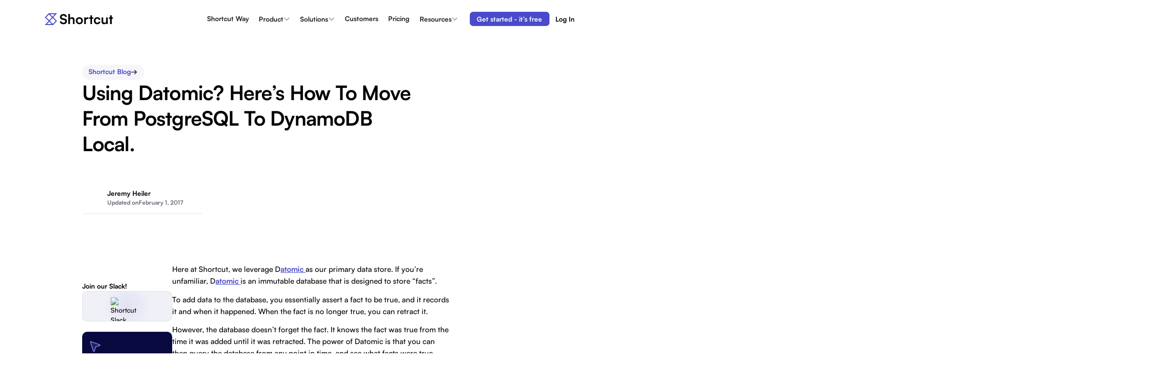

--- FILE ---
content_type: text/html
request_url: https://www.shortcut.com/blog/using-datomic-heres-how-to-move-from-postgresql-to-dynamodb-local-79ad32dae97f
body_size: 27181
content:
<!DOCTYPE html><!-- Last Published: Fri Jan 16 2026 21:19:05 GMT+0000 (Coordinated Universal Time) --><html data-wf-domain="www.shortcut.com" data-wf-page="6784ef8df976cd8e20df36be" data-wf-site="6784ef8df976cd8e20df35d5" data-wf-intellimize-customer-id="117879715" lang="en" data-wf-collection="6784ef8df976cd8e20df36f7" data-wf-item-slug="using-datomic-heres-how-to-move-from-postgresql-to-dynamodb-local-79ad32dae97f"><head><meta charset="utf-8"/><title>Using Datomic? Here’s How to Move from PostgreSQL to DynamoDB Local.</title><meta content="Here at Shortcut, we leverage Datomic as our primary data store. If you’re unfamiliar, Datomic is an immutable database that is designed…" name="description"/><meta content="Using Datomic? Here’s How to Move from PostgreSQL to DynamoDB Local." property="og:title"/><meta content="Here at Shortcut, we leverage Datomic as our primary data store. If you’re unfamiliar, Datomic is an immutable database that is designed…" property="og:description"/><meta content="https://cdn.prod.website-files.com/6784ef8df976cd8e20df3602/67ac84c26cb3cb9d21bfaffc_63a2e462e838393589cf0741_datomic-post.avif" property="og:image"/><meta content="Using Datomic? Here’s How to Move from PostgreSQL to DynamoDB Local." property="twitter:title"/><meta content="Here at Shortcut, we leverage Datomic as our primary data store. If you’re unfamiliar, Datomic is an immutable database that is designed…" property="twitter:description"/><meta content="https://cdn.prod.website-files.com/6784ef8df976cd8e20df3602/67ac84c26cb3cb9d21bfaffc_63a2e462e838393589cf0741_datomic-post.avif" property="twitter:image"/><meta property="og:type" content="website"/><meta content="summary_large_image" name="twitter:card"/><meta content="width=device-width, initial-scale=1" name="viewport"/><link href="https://cdn.prod.website-files.com/6784ef8df976cd8e20df35d5/css/shortcut-dev.webflow.shared.ad68258cb.min.css" rel="stylesheet" type="text/css" integrity="sha384-rWgljLpgrAZraZgIEv5WhvZg5tVK+EGC6+wIZYCnxwiV9bWN8HnC9kut2Uk7kMXp" crossorigin="anonymous"/><script type="text/javascript">!function(o,c){var n=c.documentElement,t=" w-mod-";n.className+=t+"js",("ontouchstart"in o||o.DocumentTouch&&c instanceof DocumentTouch)&&(n.className+=t+"touch")}(window,document);</script><link href="https://cdn.prod.website-files.com/6784ef8df976cd8e20df35d5/67f8df66818a6348b58e8bee_33232mark-purple.png" rel="shortcut icon" type="image/x-icon"/><link href="https://cdn.prod.website-files.com/6784ef8df976cd8e20df35d5/67f7d9aae53a8e7815d9e999_11mark-purple.png" rel="apple-touch-icon"/><link href="https://www.shortcut.com/blog/using-datomic-heres-how-to-move-from-postgresql-to-dynamodb-local-79ad32dae97f" rel="canonical"/><style>.anti-flicker, .anti-flicker * {visibility: hidden !important; opacity: 0 !important;}</style><style>[data-wf-hidden-variation], [data-wf-hidden-variation] * {
        display: none !important;
      }</style><!-- Ketch Consent Management Platform -->
<script>
  !(function () {
    (window.semaphore = window.semaphore || []),
      (window.ketch = function () {
        window.semaphore.push(arguments);
      });
    var e = new URLSearchParams(document.location.search),
      o = e.has("property") ? e.get("property") : "www_shortcut_com",
      n = document.createElement("script");
    (n.type = "text/javascript"),
      (n.src = "https://global.ketchcdn.com/web/v3/config/shortcut/".concat(o, "/boot.js")),
      (n.defer = n.async = !0),
      document.getElementsByTagName("head")[0].appendChild(n);
  })();
</script>

<script>
  !(function () {
    window.getKetchConsent = function () {
      var consent = localStorage.getItem("_ketch_consent_v1_");
      if (consent) {
        var categoryPreferences = {};
        consent = JSON.parse(atob(consent));
        for (var key in consent) {
          if (consent[key].status === "granted") {
            categoryPreferences[key] = true;
          } else {
            categoryPreferences[key] = false;
          }
        }

        return { categoryPreferences: categoryPreferences };
      }
      return {};
    };
  })();
</script>

<!-- Webflow Analytics Integration -->
<script>

  var Webflow = Webflow || [];
  
  // Wait for Webflow to initialize
  Webflow.push(() => {
    
    // Configuration: Update this to match your Ketch consent category
    // Common categories: 'analytics', 'performance', 'functional', 'marketing'
    const WEBFLOW_CONSENT_CATEGORY = 'analytics'; // Change this as needed
    
    // Function to handle Webflow analytics consent based on Ketch preferences
    const handleWebflowAnalyticsConsent = () => {
      console.log('Handling Webflow analytics consent');
      try {
        // Get current consent preferences from Ketch
        const ketchConsent = window.getKetchConsent();
        
        if (ketchConsent && ketchConsent.categoryPreferences) {
          // Check if the relevant category has been granted
          const hasAnalyticsConsent = ketchConsent.categoryPreferences[WEBFLOW_CONSENT_CATEGORY] === true;
          const isCurrentlyOptedOut = Webflow.analytics.getIsOptedOut();
          
          console.log(`Analytics consent granted: ${hasAnalyticsConsent}`);
          console.log(`Currently opted out: ${isCurrentlyOptedOut}`);
          
          // Update Webflow analytics based on consent
          if (hasAnalyticsConsent && isCurrentlyOptedOut) {
            console.log('Opting into Webflow analytics');
            Webflow.analytics.optIn();
          } else if (!hasAnalyticsConsent && !isCurrentlyOptedOut) {
            console.log('Opting out of Webflow analytics');
            Webflow.analytics.optOut();
          }
          // If states already match, no action needed
          
        } else {
          // No consent data available - default to opt out for privacy
          console.log('No consent data available');
          if (!Webflow.analytics.getIsOptedOut()) {
            Webflow.analytics.optOut();
          }
        }
      } catch (error) {
        console.error('Error handling Ketch consent for Webflow:', error);
        // On error, default to opt out for privacy
        if (!Webflow.analytics.getIsOptedOut()) {
          Webflow.analytics.optOut();
        }
      }
    };
    
    // Set up both Ketch event listeners and localStorage monitoring
    if (window.ketch && typeof window.ketch === 'function') {
      
      // Listen for initial consent resolution
      window.ketch('on', 'consent', function(consent) {
        console.log('Ketch: Initial consent resolved', consent);
        // Small delay to ensure localStorage is updated
        setTimeout(handleWebflowAnalyticsConsent, 100);
      });
      
      // Listen for user consent updates
      window.ketch('on', 'userConsentUpdated', function(consent) {
        console.log('Ketch: User consent updated', consent);
        // Small delay to ensure localStorage is updated
        setTimeout(handleWebflowAnalyticsConsent, 100);
      });
      
      console.log('Ketch event listeners registered');
      
    } else {
      console.warn('Ketch not available during initial setup');
    }
    
    // Backup: Monitor localStorage changes directly
    // This catches cases where Ketch events might not fire
    let lastConsentState = JSON.stringify(window.getKetchConsent());
    
    const checkConsentChanges = () => {
      try {
        const currentConsentState = JSON.stringify(window.getKetchConsent());
        if (currentConsentState !== lastConsentState) {
          console.log('Detected consent change via localStorage monitoring');
          lastConsentState = currentConsentState;
          handleWebflowAnalyticsConsent();
        }
      } catch (error) {
        console.error('Error monitoring consent changes:', error);
      }
    };
    
    // Check for consent changes every 2 seconds
    setInterval(checkConsentChanges, 2000);
    
    // Initial check when page loads
    setTimeout(() => {
      console.log('Initial consent check on page load');
      
      if (!Webflow.analytics) {
        console.warn('Webflow analytics not initialized yet');
        return;
      }
      
      // Perform initial consent check
      handleWebflowAnalyticsConsent();
      
    }, 2000);
    
  });
</script>

<!-- Segment Analytics.js -->
<script>
  !(function () {
    var i = "analytics",
      analytics = (window[i] = window[i] || []);
    if (!analytics.initialize)
      if (analytics.invoked) window.console && console.error && console.error("Segment snippet included twice.");
      else {
        analytics.invoked = !0;
        analytics.methods = [
          "trackSubmit",
          "trackClick",
          "trackLink",
          "trackForm",
          "pageview",
          "identify",
          "reset",
          "group",
          "track",
          "ready",
          "alias",
          "debug",
          "page",
          "screen",
          "once",
          "off",
          "on",
          "addSourceMiddleware",
          "addIntegrationMiddleware",
          "setAnonymousId",
          "addDestinationMiddleware",
          "register",
        ];
        analytics.factory = function (e) {
          return function () {
            if (window[i].initialized) return window[i][e].apply(window[i], arguments);
            var n = Array.prototype.slice.call(arguments);
            if (["track", "screen", "alias", "group", "page", "identify"].indexOf(e) > -1) {
              var c = document.querySelector("link[rel='canonical']");
              n.push({
                __t: "bpc",
                c: (c && c.getAttribute("href")) || void 0,
                p: location.pathname,
                u: location.href,
                s: location.search,
                t: document.title,
                r: document.referrer,
              });
            }
            n.unshift(e);
            analytics.push(n);
            return analytics;
          };
        };
        for (var n = 0; n < analytics.methods.length; n++) {
          var key = analytics.methods[n];
          analytics[key] = analytics.factory(key);
        }
        analytics.load = function (key, n) {
          var t = document.createElement("script");
          t.type = "text/javascript";
          t.async = !0;
          t.setAttribute("data-global-segment-analytics-key", i);
          t.src = "https://cdn.segment.com/analytics.js/v1/" + key + "/analytics.min.js";
          var r = document.getElementsByTagName("script")[0];
          r.parentNode.insertBefore(t, r);
          analytics._loadOptions = n;
        };
        analytics._writeKey = "aGtfGN1N58xLwad1B99yqRKstASK8esU";
        analytics.SNIPPET_VERSION = "5.2.0";
        analytics.load("aGtfGN1N58xLwad1B99yqRKstASK8esU");
        var consent = window.getKetchConsent(); // Get Ketch consent
        analytics.page("Page Event", location.pathname, {}, { consent: consent }); // pass consent to the context object
      }
  })();
</script>

<!-- User Logged In(Query this ASAP) -->
<script>
  async function fetchIsUserLoggedIn() {
    var url = "https://api.app.shortcut.com/api/private/user/is-authenticated";
    try {
      const req = await fetch(url, {
        credentials: "include",
        mode: "cors",
        headers: {
          "content-type": "application/json; charset=utf-8",
        },
      });
      return req.status === 204;
    } catch (e) {
      return false;
    }
  }

  function getAnalyticsData() {
    var UTM_FIELDS = ["utm_campaign", "utm_source", "utm_medium", "utm_term", "utm_content", "gclid"];
    var searchParams = new URLSearchParams(window.location.search);
    return UTM_FIELDS.reduce((result, field) => {
      if (searchParams.has(field)) {
        result[field] = searchParams.get(field);
      }
      return result;
    }, {});
  }

  function storeReferralCodes() {
    var LOCALSTORAGE_REFERRAL_KEYS = {
      referral: "Shortcut.referral_code",
      rsCode: "Shortcut.rsCode",
      site_referrer: "Shortcut.site_referrer",
    };
    const searchParams = new URLSearchParams(window.location.search);
    Object.entries(LOCALSTORAGE_REFERRAL_KEYS).forEach(([paramName, localStorageKey]) => {
      if (searchParams.has(paramName)) {
        window.localStorage.setItem(localStorageKey, searchParams.get(paramName));
      }
    });
  }

  function storeSiteReferrer() {
    if (
      document.referrer &&
      document.referrer.indexOf("https://shortcut.com") === -1 &&
      document.referrer.indexOf("https://www.shortcut.com") === -1 &&
      document.referrer.indexOf("http://localhost:") === -1
    ) {
      window.localStorage.setItem("Shortcut.site_referrer", document.referrer);
    }
  }

  function storeAnalyticsData(analyticsData) {
    Object.entries(analyticsData).forEach(([field, value]) => {
      window.localStorage.setItem("Shortcut." + field, value);
    });
  }

  var Webflow = Webflow || [];
  Webflow.push(function () {
    try {
      var analyticsData = getAnalyticsData();
      storeReferralCodes();
      storeSiteReferrer();
      // store UTM data for users who don't want to be tracked so we can pass these to the backend on signup
      storeAnalyticsData(analyticsData);
      if (window.analytics) {
        var consent = window.getKetchConsent(); // Get Ketch consent
        window.analytics.identify(analyticsData, { consent: consent }); // send analyticsData and consent to Segment identify
      }
    } catch (error) {}
  });

  fetchIsUserLoggedIn().then(function (isLoggedIn) {
    // This will always be false when testing on [shortcut-dev].webflow.io
    // Modify the following to <true> manually, just to test logic. Once all
    // is working, then set this to isLoggedIn
    if (isLoggedIn) {
      // Hide existing nav-wrapper, show workspaces button. Let's ensure the DOM is ready.
      Webflow.push(function () {
        const loggedInElements = document.querySelectorAll("[sc=logged-in]");
        const loggedOutElements = document.querySelectorAll("[sc=logged-out]");

        if (loggedInElements) {
          loggedInElements.forEach((eachElement) => {
            eachElement.style.display = "flex";
          });
        }

        if (loggedOutElements) {
          loggedOutElements.forEach((eachElement) => {
            eachElement.style.display = "none";
          });
        }
      });
    }
  });
</script>


<!-- Custom CSS for consent manager -->
<style>
    #ketch-preferences div[tabindex="-1"]>div.ketch-justify-between {
        justify-content: flex-start;
    }

    #ketch-preferences button[aria-label="Save"] {
        color: #fff !important;
    }
</style><!-- [Attributes by Finsweet] Powerful Rich Text -->
<script defer src="https://cdn.jsdelivr.net/npm/@finsweet/attributes-richtext@1/richtext.js"></script>

<!-- [Attributes by Finsweet] Social Share -->
<script defer src="https://cdn.jsdelivr.net/npm/@finsweet/attributes-socialshare@1/socialshare.js"></script>

<!-- [Attributes by Finsweet] Table of Contents -->
<script defer src="https://cdn.jsdelivr.net/npm/@finsweet/attributes-toc@1/toc.js"></script><script src="https://cdn.prod.website-files.com/6784ef8df976cd8e20df35d5%2F6544eda5f000985a163a8687%2F68188ef7a647b29712e24b40%2Ffinsweetcomponentsconfig-1.0.0.js" type="module" async="" siteId="6784ef8df976cd8e20df35d5" finsweet="components"></script></head><body><div class="page-wrapper"><div class="global_element"><div class="global_styles w-embed"><style>

/* Make text look crisper and more legible in all browsers */
body {
  -webkit-font-smoothing: antialiased;
  -moz-osx-font-smoothing: grayscale;
  font-smoothing: antialiased;
  text-rendering: optimizeLegibility;
}

/* Focus state style for keyboard navigation for the focusable elements */
*[tabindex]:focus-visible,
  input[type="file"]:focus-visible {
   outline: 0.125rem solid #4d65ff;
   outline-offset: 0.125rem;
}

/* Set color style to inherit */
.inherit-color * {
    color: inherit;
}

/* Get rid of top margin on first element in any rich text element */
.w-richtext > :not(div):first-child, .w-richtext > div:first-child > :first-child {
  margin-top: 0 !important;
}

/* Get rid of bottom margin on last element in any rich text element */
.w-richtext>:last-child, .w-richtext ol li:last-child, .w-richtext ul li:last-child {
	margin-bottom: 0 !important;
}


/* Make sure containers never lose their center alignment */
.container-medium,.container-small, .container-large {
	margin-right: auto !important;
  margin-left: auto !important;
}

/* 
Make the following elements inherit typography styles from the parent and not have hardcoded values. 
Important: You will not be able to style for example "All Links" in Designer with this CSS applied.
Uncomment this CSS to use it in the project. Leave this message for future hand-off.
*/
/*
a,
.w-input,
.w-select,
.w-tab-link,
.w-nav-link,
.w-dropdown-btn,
.w-dropdown-toggle,
.w-dropdown-link {
  color: inherit;
  text-decoration: inherit;
  font-size: inherit;
}
*/

/* Apply "..." after 3 lines of text */
.text-style-3lines {
	display: -webkit-box;
	overflow: hidden;
	-webkit-line-clamp: 3;
	-webkit-box-orient: vertical;
}

/* Apply "..." after 2 lines of text */
.text-style-2lines {
	display: -webkit-box;
	overflow: hidden;
	-webkit-line-clamp: 2;
	-webkit-box-orient: vertical;
}

/* Adds inline flex display */
.display-inlineflex {
  display: inline-flex;
}

/* These classes are never overwritten */
.hide {
  display: none !important;
}

@media screen and (max-width: 991px) {
    .hide, .hide-tablet {
        display: none !important;
    }
}
  @media screen and (max-width: 767px) {
    .hide-mobile-landscape{
      display: none !important;
    }
}
  @media screen and (max-width: 479px) {
    .hide-mobile{
      display: none !important;
    }
}
 
.margin-0 {
  margin: 0rem !important;
}
  
.padding-0 {
  padding: 0rem !important;
}

.spacing-clean {
padding: 0rem !important;
margin: 0rem !important;
}

.margin-top {
  margin-right: 0rem !important;
  margin-bottom: 0rem !important;
  margin-left: 0rem !important;
}

.padding-top {
  padding-right: 0rem !important;
  padding-bottom: 0rem !important;
  padding-left: 0rem !important;
}
  
.margin-right {
  margin-top: 0rem !important;
  margin-bottom: 0rem !important;
  margin-left: 0rem !important;
}

.padding-right {
  padding-top: 0rem !important;
  padding-bottom: 0rem !important;
  padding-left: 0rem !important;
}

.margin-bottom {
  margin-top: 0rem !important;
  margin-right: 0rem !important;
  margin-left: 0rem !important;
}

.padding-bottom {
  padding-top: 0rem !important;
  padding-right: 0rem !important;
  padding-left: 0rem !important;
}

.margin-left {
  margin-top: 0rem !important;
  margin-right: 0rem !important;
  margin-bottom: 0rem !important;
}
  
.padding-left {
  padding-top: 0rem !important;
  padding-right: 0rem !important;
  padding-bottom: 0rem !important;
}
  
.margin-horizontal {
  margin-top: 0rem !important;
  margin-bottom: 0rem !important;
}

.padding-horizontal {
  padding-top: 0rem !important;
  padding-bottom: 0rem !important;
}

.margin-vertical {
  margin-right: 0rem !important;
  margin-left: 0rem !important;
}
  
.padding-vertical {
  padding-right: 0rem !important;
  padding-left: 0rem !important;
}

@view-transition {
  navigation: auto;
}

  html { font-size: 1rem; }
  @media screen and (max-width:1512px) { html { font-size: calc(0.0005854126679462057rem + 1.0575815738963532vw); } }
  @media screen and (max-width:991px) { html { font-size: calc(0.002861328124999951rem + 2.078125vw); } }
  @media screen and (max-width:479px) { html { font-size: calc(-0.0025692991631799163rem + 4.110878661087866vw); } }


</style></div><div class="global_logic w-embed w-script"><!-- Used to pull in the logo that's used by from Clearbit. Logo is square -->
<meta property="og:logo" content="https://static.shortcut.com/images/common-room/shortcut-community.png" />

<!-- [Attributes by Finsweet] CMS Filter -->
<script async src="https://cdn.jsdelivr.net/npm/@finsweet/attributes-cmsfilter@1/cmsfilter.js"></script>

<!-- [Attributes by Finsweet] Social Share -->
<script defer src="https://cdn.jsdelivr.net/npm/@finsweet/attributes-socialshare@1/socialshare.js"></script>

<script defer src="https://cdn.jsdelivr.net/npm/@finsweet/attributes-scrolldisable@1/scrolldisable.js"></script>

<!-- [Attributes by Finsweet] Modal -->
<script async src="https://cdn.jsdelivr.net/npm/@finsweet/attributes-modal@1/modal.js"></script>

<!-- [Attributes by Finsweet] Disable scrolling -->
<script defer src="https://cdn.jsdelivr.net/npm/@finsweet/attributes-scrolldisable@1/scrolldisable.js"></script></div></div><div data-animation="default" class="navbar_component w-nav" data-wf--navbar--variant="base" data-easing2="ease" shortcut="nav" data-easing="ease" data-collapse="medium" data-w-id="0dfa754e-5b74-004e-184e-9052e1c78b2b" role="banner" data-duration="400"><div class="navbar_styles w-embed"><style>
.navbar_dropdown_link_new_icon {
  display: none;
}

.navbar_dropdown_link_wrapper.is-new .navbar_dropdown_link_new_icon {
  display: block;
}
</style>



<style>
.navbar_logo_wrapper:hover .navbar_logo-link {
    opacity: 0.8;
}
</style></div><div class="navbar_container"><div class="navbar_logo_wrapper"><a href="/" aria-label="brand logo" class="navbar_logo-link w-nav-brand"><img ms-code-context-item="1" loading="lazy" alt="" src="https://cdn.prod.website-files.com/6784ef8df976cd8e20df35d5/6784ef8df976cd8e20df362a_Shortcut%20logo.svg" class="navbar_logo"/></a><div ms-code-context-menu="1" class="context-menu hide"><div class="context-menu_link_wrapper"><div class="context_menu_heading">Need our logo?</div><a href="https://drive.google.com/uc?export=download&amp;id=1nSgtPFq16A-o4XxGtdPbs3kA3pVlAkp7" class="context_menu_link w-inline-block"><div class="context_menu_link_content"><img src="https://cdn.prod.website-files.com/6784ef8df976cd8e20df35d5/67bd86b5efc893eb49482c12_Frame%202.svg" loading="lazy" alt="Shortcut icon" class="context_menu_link_image_wrapper"/><div>Download Logo</div></div><div class="context_menu_link_icon_wrapper w-embed"><svg width=" 100%" height=" 100%" viewBox="0 0 14 14" fill="none" xmlns="http://www.w3.org/2000/svg">
<path d="M7.41667 2L12 6.58333ZM12 6.58333L7.41667 11.1667ZM12 6.58333H1Z" fill="currentColor"/>
<path d="M7.41667 2L12 6.58333M12 6.58333L7.41667 11.1667M12 6.58333H1" stroke="currentColor" stroke-width="1.83333" stroke-linecap="round" stroke-linejoin="round"/>
</svg></div></a><a fs-modal-element="open" href="#" class="context_menu_link w-inline-block"><div class="context_menu_link_content"><img src="https://cdn.prod.website-files.com/6784ef8df976cd8e20df35d5/67bd86b559856c6d34cb9c71_Frame%201.svg" loading="lazy" alt="" class="context_menu_link_image_wrapper"/><div>Grab Our Press Kit</div></div><div class="context_menu_link_icon_wrapper w-embed"><svg width=" 100%" height=" 100%" viewBox="0 0 14 14" fill="none" xmlns="http://www.w3.org/2000/svg">
<path d="M7.41667 2L12 6.58333ZM12 6.58333L7.41667 11.1667ZM12 6.58333H1Z" fill="currentColor"/>
<path d="M7.41667 2L12 6.58333M12 6.58333L7.41667 11.1667M12 6.58333H1" stroke="currentColor" stroke-width="1.83333" stroke-linecap="round" stroke-linejoin="round"/>
</svg></div></a><a href="/branding" class="context_menu_link w-inline-block"><div class="context_menu_link_content"><img src="https://cdn.prod.website-files.com/6784ef8df976cd8e20df35d5/67bd86b54189d3e627ca1a72_Frame%203.svg" loading="lazy" alt="" class="context_menu_link_image_wrapper"/><div>Explore Brand Guidelines</div></div><div class="context_menu_link_icon_wrapper w-embed"><svg width=" 100%" height=" 100%" viewBox="0 0 14 14" fill="none" xmlns="http://www.w3.org/2000/svg">
<path d="M7.41667 2L12 6.58333ZM12 6.58333L7.41667 11.1667ZM12 6.58333H1Z" fill="currentColor"/>
<path d="M7.41667 2L12 6.58333M12 6.58333L7.41667 11.1667M12 6.58333H1" stroke="currentColor" stroke-width="1.83333" stroke-linecap="round" stroke-linejoin="round"/>
</svg></div></a></div><div class="context-menu_style w-embed"><style>
 
  .context_menu_link:hover .context_menu_link_icon_wrapper {
    opacity: 1;
  }
</style></div></div></div><nav role="navigation" id="w-node-_0dfa754e-5b74-004e-184e-9052e1c78b30-e1c78b2b" class="navbar_menu w-nav-menu"><div class="navbar_menu_content"><div class="navbar_links_wrapper"><a href="/shortcut-way" class="navbar_link w-nav-link">Shortcut way</a><div data-delay="200" data-hover="true" data-w-id="0dfa754e-5b74-004e-184e-9052e1c78b32" class="navbar_menu-dropdown w-dropdown"><div class="navbar_dropdwn-toggle w-dropdown-toggle"><div>Product</div><div class="dropdown-chevron w-embed"><svg width=" 100%" height=" 100%" viewBox="0 0 14 14" fill="none" xmlns="http://www.w3.org/2000/svg">
<path d="M11.375 4.8125L7 9.1875L2.625 4.8125" stroke="currentColor" stroke-width="2" stroke-linecap="round" stroke-linejoin="round"/>
</svg></div></div><nav class="navbar_dropdown_list is-product is-new w-dropdown-list"><div class="product_dropdown_content"><div class="product_dropdown_inner_content is-new"><div class="product_dropdown_feature is-new"><div class="product_dropdown_feature_collumn"><div class="text-size-tiny text-color-purple">Products</div><div class="product_dropdown_feature_list"><a data-wf--navbar-big-link--variant="v3" data-w-id="13727080-5005-8f45-4bba-c34300f1422d" href="/" class="navbar_dropdown_big_link w-variant-0f7d30d3-03fd-efcd-e371-6836fdf7ef15 w-inline-block"><div class="navbar_dropdown_link_content w-variant-0f7d30d3-03fd-efcd-e371-6836fdf7ef15"><div class="icon-embed-xsmall"><img src="https://cdn.prod.website-files.com/6784ef8df976cd8e20df35d5/68da51e8aaaafdf46e1432b4_shortcut.svg" loading="lazy" alt="" class="icon-image"/></div><div class="navbar_dropdown_link_text_content w-variant-0f7d30d3-03fd-efcd-e371-6836fdf7ef15"><div class="product_dropdown_feature_heading">Shortcut</div><div class="product_dropdown_feature_para text-size-tiny text-color-neutral w-variant-0f7d30d3-03fd-efcd-e371-6836fdf7ef15">Fast, powerful project management.</div></div><div class="navbar_dropdown_link_new_icon"><div>New</div></div></div><div id="w-node-_13727080-5005-8f45-4bba-c34300f14239-00f1422d" class="navbar_dropdown_link_icon_wrapper"><div class="navbar_drodown_link_icon w-embed"><svg width=" 100%" height=" 100%" viewBox="0 0 17 15" fill="none" xmlns="http://www.w3.org/2000/svg">
<path d="M9.3126 1.8125L15.0001 7.5L9.3126 1.8125ZM15.0001 7.5L9.3126 13.1875L15.0001 7.5ZM15.0001 7.5H1.3501H15.0001Z" fill="currentColor"/>
<path d="M9.3126 1.8125L15.0001 7.5M15.0001 7.5L9.3126 13.1875M15.0001 7.5H1.3501" stroke="currentColor" stroke-width="2.275" stroke-linecap="round" stroke-linejoin="round"/>
</svg></div></div></a><a data-wf--navbar-big-link--variant="v3" data-w-id="13727080-5005-8f45-4bba-c34300f1422d" href="https://korey.ai/" target="_blank" class="navbar_dropdown_big_link w-variant-0f7d30d3-03fd-efcd-e371-6836fdf7ef15 w-inline-block"><div class="navbar_dropdown_link_content w-variant-0f7d30d3-03fd-efcd-e371-6836fdf7ef15"><div class="icon-embed-xsmall"><img src="https://cdn.prod.website-files.com/6784ef8df976cd8e20df35d5/68da51e8ed1d4e1dc511013a_korey%20logo.svg" loading="lazy" alt="Korey logo" class="icon-image"/></div><div class="navbar_dropdown_link_text_content w-variant-0f7d30d3-03fd-efcd-e371-6836fdf7ef15"><div class="product_dropdown_feature_heading">Korey</div><div class="product_dropdown_feature_para text-size-tiny text-color-neutral w-variant-0f7d30d3-03fd-efcd-e371-6836fdf7ef15">AI agent for product engineering workflows.</div></div><div class="navbar_dropdown_link_new_icon"><div>New</div></div></div><div id="w-node-_13727080-5005-8f45-4bba-c34300f14239-00f1422d" class="navbar_dropdown_link_icon_wrapper"><div class="navbar_drodown_link_icon w-embed"><svg width=" 100%" height=" 100%" viewBox="0 0 17 15" fill="none" xmlns="http://www.w3.org/2000/svg">
<path d="M9.3126 1.8125L15.0001 7.5L9.3126 1.8125ZM15.0001 7.5L9.3126 13.1875L15.0001 7.5ZM15.0001 7.5H1.3501H15.0001Z" fill="currentColor"/>
<path d="M9.3126 1.8125L15.0001 7.5M15.0001 7.5L9.3126 13.1875M15.0001 7.5H1.3501" stroke="currentColor" stroke-width="2.275" stroke-linecap="round" stroke-linejoin="round"/>
</svg></div></div></a></div></div><div class="product_dropdown_feature_collumn is-2col"><div class="text-size-tiny text-color-purple">Core Features</div><div class="product_dropdown_feature_list is-2col"><a data-wf--navbar-big-link--variant="v3" data-w-id="13727080-5005-8f45-4bba-c34300f1422d" href="/product/boards" class="navbar_dropdown_big_link w-variant-0f7d30d3-03fd-efcd-e371-6836fdf7ef15 w-inline-block"><div class="navbar_dropdown_link_content w-variant-0f7d30d3-03fd-efcd-e371-6836fdf7ef15"><div class="icon-embed-xsmall"><img src="https://cdn.prod.website-files.com/6784ef8df976cd8e20df35d5/67b71380ec03f3ef29ba84a2_Frame-10.svg" loading="lazy" alt="Kanban icon" class="icon-image"/></div><div class="navbar_dropdown_link_text_content w-variant-0f7d30d3-03fd-efcd-e371-6836fdf7ef15"><div class="product_dropdown_feature_heading">Boards</div><div class="product_dropdown_feature_para text-size-tiny text-color-neutral w-variant-0f7d30d3-03fd-efcd-e371-6836fdf7ef15">See and track work on kanban boards.</div></div><div class="navbar_dropdown_link_new_icon"><div>New</div></div></div><div id="w-node-_13727080-5005-8f45-4bba-c34300f14239-00f1422d" class="navbar_dropdown_link_icon_wrapper"><div class="navbar_drodown_link_icon w-embed"><svg width=" 100%" height=" 100%" viewBox="0 0 17 15" fill="none" xmlns="http://www.w3.org/2000/svg">
<path d="M9.3126 1.8125L15.0001 7.5L9.3126 1.8125ZM15.0001 7.5L9.3126 13.1875L15.0001 7.5ZM15.0001 7.5H1.3501H15.0001Z" fill="currentColor"/>
<path d="M9.3126 1.8125L15.0001 7.5M15.0001 7.5L9.3126 13.1875M15.0001 7.5H1.3501" stroke="currentColor" stroke-width="2.275" stroke-linecap="round" stroke-linejoin="round"/>
</svg></div></div></a><a data-wf--navbar-big-link--variant="v3" data-w-id="13727080-5005-8f45-4bba-c34300f1422d" href="/agents" class="navbar_dropdown_big_link w-variant-0f7d30d3-03fd-efcd-e371-6836fdf7ef15 w-inline-block"><div class="navbar_dropdown_link_content w-variant-0f7d30d3-03fd-efcd-e371-6836fdf7ef15"><div class="icon-embed-xsmall"><img src="https://cdn.prod.website-files.com/6784ef8df976cd8e20df35d5/67b713805f1ca1aa6340891d_Frame-4.svg" loading="lazy" alt="Teams icon" class="icon-image"/></div><div class="navbar_dropdown_link_text_content w-variant-0f7d30d3-03fd-efcd-e371-6836fdf7ef15"><div class="product_dropdown_feature_heading">Agent Coordination</div><div class="product_dropdown_feature_para text-size-tiny text-color-neutral w-variant-0f7d30d3-03fd-efcd-e371-6836fdf7ef15">Collaborate with AI teammates.</div></div><div class="navbar_dropdown_link_new_icon"><div>New</div></div></div><div id="w-node-_13727080-5005-8f45-4bba-c34300f14239-00f1422d" class="navbar_dropdown_link_icon_wrapper"><div class="navbar_drodown_link_icon w-embed"><svg width=" 100%" height=" 100%" viewBox="0 0 17 15" fill="none" xmlns="http://www.w3.org/2000/svg">
<path d="M9.3126 1.8125L15.0001 7.5L9.3126 1.8125ZM15.0001 7.5L9.3126 13.1875L15.0001 7.5ZM15.0001 7.5H1.3501H15.0001Z" fill="currentColor"/>
<path d="M9.3126 1.8125L15.0001 7.5M15.0001 7.5L9.3126 13.1875M15.0001 7.5H1.3501" stroke="currentColor" stroke-width="2.275" stroke-linecap="round" stroke-linejoin="round"/>
</svg></div></div></a><a data-wf--navbar-big-link--variant="v3" data-w-id="13727080-5005-8f45-4bba-c34300f1422d" href="/product/roadmap" class="navbar_dropdown_big_link w-variant-0f7d30d3-03fd-efcd-e371-6836fdf7ef15 w-inline-block"><div class="navbar_dropdown_link_content w-variant-0f7d30d3-03fd-efcd-e371-6836fdf7ef15"><div class="icon-embed-xsmall"><img src="https://cdn.prod.website-files.com/6784ef8df976cd8e20df35d5/67b71380ee3fc913de643b14_Frame-7.svg" loading="lazy" alt="Roadmaps icon" class="icon-image"/></div><div class="navbar_dropdown_link_text_content w-variant-0f7d30d3-03fd-efcd-e371-6836fdf7ef15"><div class="product_dropdown_feature_heading">Roadmaps</div><div class="product_dropdown_feature_para text-size-tiny text-color-neutral w-variant-0f7d30d3-03fd-efcd-e371-6836fdf7ef15">See a big picture view of workloads.</div></div><div class="navbar_dropdown_link_new_icon"><div>New</div></div></div><div id="w-node-_13727080-5005-8f45-4bba-c34300f14239-00f1422d" class="navbar_dropdown_link_icon_wrapper"><div class="navbar_drodown_link_icon w-embed"><svg width=" 100%" height=" 100%" viewBox="0 0 17 15" fill="none" xmlns="http://www.w3.org/2000/svg">
<path d="M9.3126 1.8125L15.0001 7.5L9.3126 1.8125ZM15.0001 7.5L9.3126 13.1875L15.0001 7.5ZM15.0001 7.5H1.3501H15.0001Z" fill="currentColor"/>
<path d="M9.3126 1.8125L15.0001 7.5M15.0001 7.5L9.3126 13.1875M15.0001 7.5H1.3501" stroke="currentColor" stroke-width="2.275" stroke-linecap="round" stroke-linejoin="round"/>
</svg></div></div></a><a data-wf--navbar-big-link--variant="v3" data-w-id="13727080-5005-8f45-4bba-c34300f1422d" href="/product/docs" class="navbar_dropdown_big_link w-variant-0f7d30d3-03fd-efcd-e371-6836fdf7ef15 w-inline-block"><div class="navbar_dropdown_link_content w-variant-0f7d30d3-03fd-efcd-e371-6836fdf7ef15"><div class="icon-embed-xsmall"><img src="https://cdn.prod.website-files.com/6784ef8df976cd8e20df35d5/67b713806111d7360d34093b_Frame-5.svg" loading="lazy" alt="Docs icon" class="icon-image"/></div><div class="navbar_dropdown_link_text_content w-variant-0f7d30d3-03fd-efcd-e371-6836fdf7ef15"><div class="product_dropdown_feature_heading">Docs</div><div class="product_dropdown_feature_para text-size-tiny text-color-neutral w-variant-0f7d30d3-03fd-efcd-e371-6836fdf7ef15">Connect your plans to your work.</div></div><div class="navbar_dropdown_link_new_icon"><div>New</div></div></div><div id="w-node-_13727080-5005-8f45-4bba-c34300f14239-00f1422d" class="navbar_dropdown_link_icon_wrapper"><div class="navbar_drodown_link_icon w-embed"><svg width=" 100%" height=" 100%" viewBox="0 0 17 15" fill="none" xmlns="http://www.w3.org/2000/svg">
<path d="M9.3126 1.8125L15.0001 7.5L9.3126 1.8125ZM15.0001 7.5L9.3126 13.1875L15.0001 7.5ZM15.0001 7.5H1.3501H15.0001Z" fill="currentColor"/>
<path d="M9.3126 1.8125L15.0001 7.5M15.0001 7.5L9.3126 13.1875M15.0001 7.5H1.3501" stroke="currentColor" stroke-width="2.275" stroke-linecap="round" stroke-linejoin="round"/>
</svg></div></div></a><a data-wf--navbar-big-link--variant="v3" data-w-id="13727080-5005-8f45-4bba-c34300f1422d" href="/product/sprints" class="navbar_dropdown_big_link w-variant-0f7d30d3-03fd-efcd-e371-6836fdf7ef15 w-inline-block"><div class="navbar_dropdown_link_content w-variant-0f7d30d3-03fd-efcd-e371-6836fdf7ef15"><div class="icon-embed-xsmall"><img src="https://cdn.prod.website-files.com/6784ef8df976cd8e20df35d5/67b71380c99472e7815a788b_Frame-9.svg" loading="lazy" alt="Sprints icon" class="icon-image"/></div><div class="navbar_dropdown_link_text_content w-variant-0f7d30d3-03fd-efcd-e371-6836fdf7ef15"><div class="product_dropdown_feature_heading">Sprints</div><div class="product_dropdown_feature_para text-size-tiny text-color-neutral w-variant-0f7d30d3-03fd-efcd-e371-6836fdf7ef15">Manage work in a set time period.</div></div><div class="navbar_dropdown_link_new_icon"><div>New</div></div></div><div id="w-node-_13727080-5005-8f45-4bba-c34300f14239-00f1422d" class="navbar_dropdown_link_icon_wrapper"><div class="navbar_drodown_link_icon w-embed"><svg width=" 100%" height=" 100%" viewBox="0 0 17 15" fill="none" xmlns="http://www.w3.org/2000/svg">
<path d="M9.3126 1.8125L15.0001 7.5L9.3126 1.8125ZM15.0001 7.5L9.3126 13.1875L15.0001 7.5ZM15.0001 7.5H1.3501H15.0001Z" fill="currentColor"/>
<path d="M9.3126 1.8125L15.0001 7.5M15.0001 7.5L9.3126 13.1875M15.0001 7.5H1.3501" stroke="currentColor" stroke-width="2.275" stroke-linecap="round" stroke-linejoin="round"/>
</svg></div></div></a><a data-wf--navbar-big-link--variant="v3" data-w-id="13727080-5005-8f45-4bba-c34300f1422d" href="/product/automations" class="navbar_dropdown_big_link w-variant-0f7d30d3-03fd-efcd-e371-6836fdf7ef15 w-inline-block"><div class="navbar_dropdown_link_content w-variant-0f7d30d3-03fd-efcd-e371-6836fdf7ef15"><div class="icon-embed-xsmall"><img src="https://cdn.prod.website-files.com/6784ef8df976cd8e20df35d5/67b713803f4ce82030633727_Frame-2.svg" loading="lazy" alt="Automations icon" class="icon-image"/></div><div class="navbar_dropdown_link_text_content w-variant-0f7d30d3-03fd-efcd-e371-6836fdf7ef15"><div class="product_dropdown_feature_heading">Automations</div><div class="product_dropdown_feature_para text-size-tiny text-color-neutral w-variant-0f7d30d3-03fd-efcd-e371-6836fdf7ef15">Let us do your busy work.</div></div><div class="navbar_dropdown_link_new_icon"><div>New</div></div></div><div id="w-node-_13727080-5005-8f45-4bba-c34300f14239-00f1422d" class="navbar_dropdown_link_icon_wrapper"><div class="navbar_drodown_link_icon w-embed"><svg width=" 100%" height=" 100%" viewBox="0 0 17 15" fill="none" xmlns="http://www.w3.org/2000/svg">
<path d="M9.3126 1.8125L15.0001 7.5L9.3126 1.8125ZM15.0001 7.5L9.3126 13.1875L15.0001 7.5ZM15.0001 7.5H1.3501H15.0001Z" fill="currentColor"/>
<path d="M9.3126 1.8125L15.0001 7.5M15.0001 7.5L9.3126 13.1875M15.0001 7.5H1.3501" stroke="currentColor" stroke-width="2.275" stroke-linecap="round" stroke-linejoin="round"/>
</svg></div></div></a><a data-wf--navbar-big-link--variant="v3" data-w-id="13727080-5005-8f45-4bba-c34300f1422d" href="/product/reports" class="navbar_dropdown_big_link w-variant-0f7d30d3-03fd-efcd-e371-6836fdf7ef15 w-inline-block"><div class="navbar_dropdown_link_content w-variant-0f7d30d3-03fd-efcd-e371-6836fdf7ef15"><div class="icon-embed-xsmall"><img src="https://cdn.prod.website-files.com/6784ef8df976cd8e20df35d5/67b7138139c963c37d513bea_Frame-1.svg" loading="lazy" alt="Reporting icon" class="icon-image"/></div><div class="navbar_dropdown_link_text_content w-variant-0f7d30d3-03fd-efcd-e371-6836fdf7ef15"><div class="product_dropdown_feature_heading">Reporting</div><div class="product_dropdown_feature_para text-size-tiny text-color-neutral w-variant-0f7d30d3-03fd-efcd-e371-6836fdf7ef15">Measure and review team progress.</div></div><div class="navbar_dropdown_link_new_icon"><div>New</div></div></div><div id="w-node-_13727080-5005-8f45-4bba-c34300f14239-00f1422d" class="navbar_dropdown_link_icon_wrapper"><div class="navbar_drodown_link_icon w-embed"><svg width=" 100%" height=" 100%" viewBox="0 0 17 15" fill="none" xmlns="http://www.w3.org/2000/svg">
<path d="M9.3126 1.8125L15.0001 7.5L9.3126 1.8125ZM15.0001 7.5L9.3126 13.1875L15.0001 7.5ZM15.0001 7.5H1.3501H15.0001Z" fill="currentColor"/>
<path d="M9.3126 1.8125L15.0001 7.5M15.0001 7.5L9.3126 13.1875M15.0001 7.5H1.3501" stroke="currentColor" stroke-width="2.275" stroke-linecap="round" stroke-linejoin="round"/>
</svg></div></div></a><a data-wf--navbar-big-link--variant="v3" data-w-id="13727080-5005-8f45-4bba-c34300f1422d" href="/product/objectives" class="navbar_dropdown_big_link w-variant-0f7d30d3-03fd-efcd-e371-6836fdf7ef15 w-inline-block"><div class="navbar_dropdown_link_content w-variant-0f7d30d3-03fd-efcd-e371-6836fdf7ef15"><div class="icon-embed-xsmall"><img src="https://cdn.prod.website-files.com/6784ef8df976cd8e20df35d5/67b713801749190486fcbb3b_Frame-6.svg" loading="lazy" alt="Objectives icon" class="icon-image"/></div><div class="navbar_dropdown_link_text_content w-variant-0f7d30d3-03fd-efcd-e371-6836fdf7ef15"><div class="product_dropdown_feature_heading">Objectives</div><div class="product_dropdown_feature_para text-size-tiny text-color-neutral w-variant-0f7d30d3-03fd-efcd-e371-6836fdf7ef15">Align work with company goals.</div></div><div class="navbar_dropdown_link_new_icon"><div>New</div></div></div><div id="w-node-_13727080-5005-8f45-4bba-c34300f14239-00f1422d" class="navbar_dropdown_link_icon_wrapper"><div class="navbar_drodown_link_icon w-embed"><svg width=" 100%" height=" 100%" viewBox="0 0 17 15" fill="none" xmlns="http://www.w3.org/2000/svg">
<path d="M9.3126 1.8125L15.0001 7.5L9.3126 1.8125ZM15.0001 7.5L9.3126 13.1875L15.0001 7.5ZM15.0001 7.5H1.3501H15.0001Z" fill="currentColor"/>
<path d="M9.3126 1.8125L15.0001 7.5M15.0001 7.5L9.3126 13.1875M15.0001 7.5H1.3501" stroke="currentColor" stroke-width="2.275" stroke-linecap="round" stroke-linejoin="round"/>
</svg></div></div></a><a data-wf--navbar-big-link--variant="v3" data-w-id="13727080-5005-8f45-4bba-c34300f1422d" href="/product/backlog" class="navbar_dropdown_big_link w-variant-0f7d30d3-03fd-efcd-e371-6836fdf7ef15 w-inline-block"><div class="navbar_dropdown_link_content w-variant-0f7d30d3-03fd-efcd-e371-6836fdf7ef15"><div class="icon-embed-xsmall"><img src="https://cdn.prod.website-files.com/6784ef8df976cd8e20df35d5/67b713801ca171881de31a9c_Frame-8.svg" loading="lazy" alt="Backlog icon" class="icon-image"/></div><div class="navbar_dropdown_link_text_content w-variant-0f7d30d3-03fd-efcd-e371-6836fdf7ef15"><div class="product_dropdown_feature_heading">Backlogs</div><div class="product_dropdown_feature_para text-size-tiny text-color-neutral w-variant-0f7d30d3-03fd-efcd-e371-6836fdf7ef15">Organize &amp; prioritize upcoming work.</div></div><div class="navbar_dropdown_link_new_icon"><div>New</div></div></div><div id="w-node-_13727080-5005-8f45-4bba-c34300f14239-00f1422d" class="navbar_dropdown_link_icon_wrapper"><div class="navbar_drodown_link_icon w-embed"><svg width=" 100%" height=" 100%" viewBox="0 0 17 15" fill="none" xmlns="http://www.w3.org/2000/svg">
<path d="M9.3126 1.8125L15.0001 7.5L9.3126 1.8125ZM15.0001 7.5L9.3126 13.1875L15.0001 7.5ZM15.0001 7.5H1.3501H15.0001Z" fill="currentColor"/>
<path d="M9.3126 1.8125L15.0001 7.5M15.0001 7.5L9.3126 13.1875M15.0001 7.5H1.3501" stroke="currentColor" stroke-width="2.275" stroke-linecap="round" stroke-linejoin="round"/>
</svg></div></div></a><a data-wf--navbar-big-link--variant="v3" data-w-id="13727080-5005-8f45-4bba-c34300f1422d" href="https://developer.shortcut.com/api/rest/v3" target="_blank" class="navbar_dropdown_big_link w-variant-0f7d30d3-03fd-efcd-e371-6836fdf7ef15 w-inline-block"><div class="navbar_dropdown_link_content w-variant-0f7d30d3-03fd-efcd-e371-6836fdf7ef15"><div class="icon-embed-xsmall"><img src="https://cdn.prod.website-files.com/6784ef8df976cd8e20df35d5/67b71380bef7c82fadc30ad4_Frame-3.svg" loading="lazy" alt="API Icon" class="icon-image"/></div><div class="navbar_dropdown_link_text_content w-variant-0f7d30d3-03fd-efcd-e371-6836fdf7ef15"><div class="product_dropdown_feature_heading">APIs</div><div class="product_dropdown_feature_para text-size-tiny text-color-neutral w-variant-0f7d30d3-03fd-efcd-e371-6836fdf7ef15">Build custom integrations &amp; automations.</div></div><div class="navbar_dropdown_link_new_icon"><div>New</div></div></div><div id="w-node-_13727080-5005-8f45-4bba-c34300f14239-00f1422d" class="navbar_dropdown_link_icon_wrapper"><div class="navbar_drodown_link_icon w-embed"><svg width=" 100%" height=" 100%" viewBox="0 0 17 15" fill="none" xmlns="http://www.w3.org/2000/svg">
<path d="M9.3126 1.8125L15.0001 7.5L9.3126 1.8125ZM15.0001 7.5L9.3126 13.1875L15.0001 7.5ZM15.0001 7.5H1.3501H15.0001Z" fill="currentColor"/>
<path d="M9.3126 1.8125L15.0001 7.5M15.0001 7.5L9.3126 13.1875M15.0001 7.5H1.3501" stroke="currentColor" stroke-width="2.275" stroke-linecap="round" stroke-linejoin="round"/>
</svg></div></div></a></div></div></div><div class="product_dropdown_integration is-new"><div class="product_dropdown_integration_content is-new"><div class="text-size-tiny text-weight-medium">Integrate with your tech stack</div><div class="product_dropdown_integration_tools_outer_wrapper is-new"><div class="product_dropdown_integration_tools is-new"><a href="/integrations/github" class="product_dropdown_integration_icon_wrapper is-new w-inline-block"><img loading="lazy" src="https://cdn.prod.website-files.com/6784ef8df976cd8e20df35d5/68da554f4ec62ae32acb3af3_Symbol.svg.svg" alt="GitHub logo" class="product_dropdown_integration_icon"/></a><a href="/integrations/slack" class="product_dropdown_integration_icon_wrapper is-new w-inline-block"><img loading="lazy" src="https://cdn.prod.website-files.com/6784ef8df976cd8e20df35d5/68da554f88d5ed074316f0c6_Symbol.svg-1.svg" alt="Slack logo" class="product_dropdown_integration_icon"/></a><a href="/integrations/gitlab" class="product_dropdown_integration_icon_wrapper is-new w-inline-block"><img loading="lazy" src="https://cdn.prod.website-files.com/6784ef8df976cd8e20df35d5/68da554fb05af7e9651d5647_Symbol.svg-2.svg" alt="Gitlab logo" class="product_dropdown_integration_icon"/></a><a href="/integrations/figma" class="product_dropdown_integration_icon_wrapper is-new w-inline-block"><img loading="lazy" src="https://cdn.prod.website-files.com/6784ef8df976cd8e20df35d5/68da554f960fe4a6f94ed78f_Symbol.svg-3.svg" alt="Figma logo" class="product_dropdown_integration_icon"/></a></div></div><a href="/integrations" class="text-style-link is-small w-inline-block"><div>View all</div></a></div><div id="w-node-_2786701b-4327-60f6-b9ea-c6f1890edeec-e1c78b2b" class="product_dropdown_integration_button_wrapper is-new"><a href="/demo" class="button is-text is-small text-weight-normal w-inline-block"><div>Schedule a demo</div></a><a href="/signup" class="button is-small w-inline-block"><div>Get started - it’s free</div></a></div></div></div></div></nav></div><div data-delay="200" data-hover="true" data-w-id="0dfa754e-5b74-004e-184e-9052e1c78c74" class="navbar_menu-dropdown w-dropdown"><div class="navbar_dropdwn-toggle w-dropdown-toggle"><div>Solutions</div><div class="dropdown-chevron w-embed"><svg width=" 100%" height=" 100%" viewBox="0 0 14 14" fill="none" xmlns="http://www.w3.org/2000/svg">
<path d="M11.375 4.8125L7 9.1875L2.625 4.8125" stroke="currentColor" stroke-width="2" stroke-linecap="round" stroke-linejoin="round"/>
</svg></div></div><nav class="navbar_dropdown_list is-soution w-dropdown-list"><div class="solution_dropdown_content"><div class="solution_dropdown_top"><div class="solution_dropdown_collumn"><div id="w-node-_0dfa754e-5b74-004e-184e-9052e1c78c80-e1c78b2b" class="solution_dropdown_links_wrapper"><a data-wf--navbar-big-link--variant="v1" data-w-id="13727080-5005-8f45-4bba-c34300f1422d" href="/solutions/engineering" class="navbar_dropdown_big_link w-inline-block"><div class="navbar_dropdown_link_content"><div class="icon-embed-xsmall"><img src="https://cdn.prod.website-files.com/6784ef8df976cd8e20df35d5/6784ef8df976cd8e20df3686_Frame.svg" loading="lazy" alt="" class="icon-image"/></div><div class="navbar_dropdown_link_text_content"><div class="product_dropdown_feature_heading">For Engineering</div><div class="product_dropdown_feature_para text-size-tiny text-color-neutral">Issue tracking built for engineering workflows.</div></div><div class="navbar_dropdown_link_new_icon"><div>New</div></div></div><div id="w-node-_13727080-5005-8f45-4bba-c34300f14239-00f1422d" class="navbar_dropdown_link_icon_wrapper"><div class="navbar_drodown_link_icon w-embed"><svg width=" 100%" height=" 100%" viewBox="0 0 17 15" fill="none" xmlns="http://www.w3.org/2000/svg">
<path d="M9.3126 1.8125L15.0001 7.5L9.3126 1.8125ZM15.0001 7.5L9.3126 13.1875L15.0001 7.5ZM15.0001 7.5H1.3501H15.0001Z" fill="currentColor"/>
<path d="M9.3126 1.8125L15.0001 7.5M15.0001 7.5L9.3126 13.1875M15.0001 7.5H1.3501" stroke="currentColor" stroke-width="2.275" stroke-linecap="round" stroke-linejoin="round"/>
</svg></div></div></a><a data-wf--navbar-big-link--variant="v1" data-w-id="13727080-5005-8f45-4bba-c34300f1422d" href="/solutions/product" class="navbar_dropdown_big_link w-inline-block"><div class="navbar_dropdown_link_content"><div class="icon-embed-xsmall"><img src="https://cdn.prod.website-files.com/6784ef8df976cd8e20df35d5/6784ef8df976cd8e20df37d9_nav%20icon%204.svg" loading="lazy" alt="" class="icon-image"/></div><div class="navbar_dropdown_link_text_content"><div class="product_dropdown_feature_heading">For Product</div><div class="product_dropdown_feature_para text-size-tiny text-color-neutral">Track product backlogs and prioritize workflows.</div></div><div class="navbar_dropdown_link_new_icon"><div>New</div></div></div><div id="w-node-_13727080-5005-8f45-4bba-c34300f14239-00f1422d" class="navbar_dropdown_link_icon_wrapper"><div class="navbar_drodown_link_icon w-embed"><svg width=" 100%" height=" 100%" viewBox="0 0 17 15" fill="none" xmlns="http://www.w3.org/2000/svg">
<path d="M9.3126 1.8125L15.0001 7.5L9.3126 1.8125ZM15.0001 7.5L9.3126 13.1875L15.0001 7.5ZM15.0001 7.5H1.3501H15.0001Z" fill="currentColor"/>
<path d="M9.3126 1.8125L15.0001 7.5M15.0001 7.5L9.3126 13.1875M15.0001 7.5H1.3501" stroke="currentColor" stroke-width="2.275" stroke-linecap="round" stroke-linejoin="round"/>
</svg></div></div></a><a data-wf--navbar-big-link--variant="v1" data-w-id="13727080-5005-8f45-4bba-c34300f1422d" href="/solutions/leadership" class="navbar_dropdown_big_link w-inline-block"><div class="navbar_dropdown_link_content"><div class="icon-embed-xsmall"><img src="https://cdn.prod.website-files.com/6784ef8df976cd8e20df35d5/6784ef8df976cd8e20df37d5_nav%20icon%203.svg" loading="lazy" alt="" class="icon-image"/></div><div class="navbar_dropdown_link_text_content"><div class="product_dropdown_feature_heading">For Leadership</div><div class="product_dropdown_feature_para text-size-tiny text-color-neutral">Gain visibility into work, progress, and goals.</div></div><div class="navbar_dropdown_link_new_icon"><div>New</div></div></div><div id="w-node-_13727080-5005-8f45-4bba-c34300f14239-00f1422d" class="navbar_dropdown_link_icon_wrapper"><div class="navbar_drodown_link_icon w-embed"><svg width=" 100%" height=" 100%" viewBox="0 0 17 15" fill="none" xmlns="http://www.w3.org/2000/svg">
<path d="M9.3126 1.8125L15.0001 7.5L9.3126 1.8125ZM15.0001 7.5L9.3126 13.1875L15.0001 7.5ZM15.0001 7.5H1.3501H15.0001Z" fill="currentColor"/>
<path d="M9.3126 1.8125L15.0001 7.5M15.0001 7.5L9.3126 13.1875M15.0001 7.5H1.3501" stroke="currentColor" stroke-width="2.275" stroke-linecap="round" stroke-linejoin="round"/>
</svg></div></div></a><a data-wf--navbar-big-link--variant="v1" data-w-id="13727080-5005-8f45-4bba-c34300f1422d" href="/solutions/design" class="navbar_dropdown_big_link w-inline-block"><div class="navbar_dropdown_link_content"><div class="icon-embed-xsmall"><img src="https://cdn.prod.website-files.com/6784ef8df976cd8e20df35d5/6784ef8df976cd8e20df37c5_nav%20icon%202.svg" loading="lazy" alt="" class="icon-image"/></div><div class="navbar_dropdown_link_text_content"><div class="product_dropdown_feature_heading">For Design</div><div class="product_dropdown_feature_para text-size-tiny text-color-neutral">Manage design work and stay in the loop.</div></div><div class="navbar_dropdown_link_new_icon"><div>New</div></div></div><div id="w-node-_13727080-5005-8f45-4bba-c34300f14239-00f1422d" class="navbar_dropdown_link_icon_wrapper"><div class="navbar_drodown_link_icon w-embed"><svg width=" 100%" height=" 100%" viewBox="0 0 17 15" fill="none" xmlns="http://www.w3.org/2000/svg">
<path d="M9.3126 1.8125L15.0001 7.5L9.3126 1.8125ZM15.0001 7.5L9.3126 13.1875L15.0001 7.5ZM15.0001 7.5H1.3501H15.0001Z" fill="currentColor"/>
<path d="M9.3126 1.8125L15.0001 7.5M15.0001 7.5L9.3126 13.1875M15.0001 7.5H1.3501" stroke="currentColor" stroke-width="2.275" stroke-linecap="round" stroke-linejoin="round"/>
</svg></div></div></a></div></div></div><div class="solution_dropdown_bottom"><div id="w-node-_0dfa754e-5b74-004e-184e-9052e1c78cf7-e1c78b2b" class="solution_dropdown_tools_left"><div class="icon-embed-xsmall hide"><img src="https://cdn.prod.website-files.com/6784ef8df976cd8e20df35d5/6784ef8df976cd8e20df36a1_product%203.svg" loading="lazy" alt="" class="icon-image"/></div><div class="text-weight-bold">Moving from another tool?</div></div><div id="w-node-_0dfa754e-5b74-004e-184e-9052e1c78cfc-e1c78b2b" class="solution_dropdown_tools_right"><div class="text-color-neutral hide-mobile-portrait">Compare Shortcut to:</div><a href="/import/jira" class="solution_dropdown_tools_link">Jira</a><div class="solution_dropdown_tools_dot"></div><a href="/import/trello" class="solution_dropdown_tools_link">Trello</a><div class="solution_dropdown_tools_dot"></div><a href="/import/pivotal-tracker" class="solution_dropdown_tools_link">Pivotal Tracker</a><div class="solution_dropdown_tools_dot hide"></div><a href="#" class="solution_dropdown_tools_link hide">See All</a></div></div></div></nav></div><a href="/customer-stories" class="navbar_link w-nav-link">Customers</a><a href="/pricing" class="navbar_link w-nav-link">Pricing</a><div data-delay="200" data-hover="true" data-w-id="0dfa754e-5b74-004e-184e-9052e1c78d0e" class="navbar_menu-dropdown w-dropdown"><div class="navbar_dropdwn-toggle w-dropdown-toggle"><div>Resources</div><div class="dropdown-chevron w-embed"><svg width=" 100%" height=" 100%" viewBox="0 0 14 14" fill="none" xmlns="http://www.w3.org/2000/svg">
<path d="M11.375 4.8125L7 9.1875L2.625 4.8125" stroke="currentColor" stroke-width="2" stroke-linecap="round" stroke-linejoin="round"/>
</svg></div></div><nav class="navbar_dropdown_list is-resources w-dropdown-list"><div class="resources_dropdown_content"><div class="resources_dropdown_links_wrapper"><a data-wf--navbar-big-link--variant="v1" data-w-id="13727080-5005-8f45-4bba-c34300f1422d" href="/release-notes" class="navbar_dropdown_big_link w-inline-block"><div class="navbar_dropdown_link_content"><div class="icon-embed-xsmall"><img src="https://cdn.prod.website-files.com/6784ef8df976cd8e20df35d5/6784ef8df976cd8e20df37de_Nav%20icons%201.svg" loading="lazy" alt="" class="icon-image"/></div><div class="navbar_dropdown_link_text_content"><div class="product_dropdown_feature_heading">Release Notes</div></div><div class="navbar_dropdown_link_new_icon"><div>New</div></div></div><div id="w-node-_13727080-5005-8f45-4bba-c34300f14239-00f1422d" class="navbar_dropdown_link_icon_wrapper"><div class="navbar_drodown_link_icon w-embed"><svg width=" 100%" height=" 100%" viewBox="0 0 17 15" fill="none" xmlns="http://www.w3.org/2000/svg">
<path d="M9.3126 1.8125L15.0001 7.5L9.3126 1.8125ZM15.0001 7.5L9.3126 13.1875L15.0001 7.5ZM15.0001 7.5H1.3501H15.0001Z" fill="currentColor"/>
<path d="M9.3126 1.8125L15.0001 7.5M15.0001 7.5L9.3126 13.1875M15.0001 7.5H1.3501" stroke="currentColor" stroke-width="2.275" stroke-linecap="round" stroke-linejoin="round"/>
</svg></div></div></a><a data-wf--navbar-big-link--variant="v1" data-w-id="13727080-5005-8f45-4bba-c34300f1422d" href="/blog" class="navbar_dropdown_big_link w-inline-block"><div class="navbar_dropdown_link_content"><div class="icon-embed-xsmall"><img src="https://cdn.prod.website-files.com/6784ef8df976cd8e20df35d5/6784ef8df976cd8e20df37ef_Nav%20icons%202.svg" loading="lazy" alt="" class="icon-image"/></div><div class="navbar_dropdown_link_text_content"><div class="product_dropdown_feature_heading">Shortcut Blog</div></div><div class="navbar_dropdown_link_new_icon"><div>New</div></div></div><div id="w-node-_13727080-5005-8f45-4bba-c34300f14239-00f1422d" class="navbar_dropdown_link_icon_wrapper"><div class="navbar_drodown_link_icon w-embed"><svg width=" 100%" height=" 100%" viewBox="0 0 17 15" fill="none" xmlns="http://www.w3.org/2000/svg">
<path d="M9.3126 1.8125L15.0001 7.5L9.3126 1.8125ZM15.0001 7.5L9.3126 13.1875L15.0001 7.5ZM15.0001 7.5H1.3501H15.0001Z" fill="currentColor"/>
<path d="M9.3126 1.8125L15.0001 7.5M15.0001 7.5L9.3126 13.1875M15.0001 7.5H1.3501" stroke="currentColor" stroke-width="2.275" stroke-linecap="round" stroke-linejoin="round"/>
</svg></div></div></a><a data-wf--navbar-big-link--variant="v1" data-w-id="13727080-5005-8f45-4bba-c34300f1422d" href="https://help.shortcut.com/" target="_blank" class="navbar_dropdown_big_link w-inline-block"><div class="navbar_dropdown_link_content"><div class="icon-embed-xsmall"><img src="https://cdn.prod.website-files.com/6784ef8df976cd8e20df35d5/67d7e1decc70afe79347e65b_help%20icon.svg" loading="lazy" alt="" class="icon-image"/></div><div class="navbar_dropdown_link_text_content"><div class="product_dropdown_feature_heading">Help Center</div></div><div class="navbar_dropdown_link_new_icon"><div>New</div></div></div><div id="w-node-_13727080-5005-8f45-4bba-c34300f14239-00f1422d" class="navbar_dropdown_link_icon_wrapper"><div class="navbar_drodown_link_icon w-embed"><svg width=" 100%" height=" 100%" viewBox="0 0 17 15" fill="none" xmlns="http://www.w3.org/2000/svg">
<path d="M9.3126 1.8125L15.0001 7.5L9.3126 1.8125ZM15.0001 7.5L9.3126 13.1875L15.0001 7.5ZM15.0001 7.5H1.3501H15.0001Z" fill="currentColor"/>
<path d="M9.3126 1.8125L15.0001 7.5M15.0001 7.5L9.3126 13.1875M15.0001 7.5H1.3501" stroke="currentColor" stroke-width="2.275" stroke-linecap="round" stroke-linejoin="round"/>
</svg></div></div></a><a data-wf--navbar-big-link--variant="v1" data-w-id="13727080-5005-8f45-4bba-c34300f1422d" href="/demo" class="navbar_dropdown_big_link w-inline-block"><div class="navbar_dropdown_link_content"><div class="icon-embed-xsmall"><img src="https://cdn.prod.website-files.com/6784ef8df976cd8e20df35d5/6784ef8df976cd8e20df37dc_Nav%20icons%204.svg" loading="lazy" alt="" class="icon-image"/></div><div class="navbar_dropdown_link_text_content"><div class="product_dropdown_feature_heading">Schedule a Demo</div></div><div class="navbar_dropdown_link_new_icon"><div>New</div></div></div><div id="w-node-_13727080-5005-8f45-4bba-c34300f14239-00f1422d" class="navbar_dropdown_link_icon_wrapper"><div class="navbar_drodown_link_icon w-embed"><svg width=" 100%" height=" 100%" viewBox="0 0 17 15" fill="none" xmlns="http://www.w3.org/2000/svg">
<path d="M9.3126 1.8125L15.0001 7.5L9.3126 1.8125ZM15.0001 7.5L9.3126 13.1875L15.0001 7.5ZM15.0001 7.5H1.3501H15.0001Z" fill="currentColor"/>
<path d="M9.3126 1.8125L15.0001 7.5M15.0001 7.5L9.3126 13.1875M15.0001 7.5H1.3501" stroke="currentColor" stroke-width="2.275" stroke-linecap="round" stroke-linejoin="round"/>
</svg></div></div></a><a data-wf--navbar-big-link--variant="v1" data-w-id="13727080-5005-8f45-4bba-c34300f1422d" href="https://shortcutcommunity.slack.com/join/shared_invite/zt-2oppvu8g4-tX~pRJV2FT4__PpWqhaYNA#/shared-invite/email" target="_blank" class="navbar_dropdown_big_link w-inline-block"><div class="navbar_dropdown_link_content"><div class="icon-embed-xsmall"><img src="https://cdn.prod.website-files.com/6784ef8df976cd8e20df35d5/67b713805f1ca1aa6340891d_Frame-4.svg" loading="lazy" alt="Teams icon" class="icon-image"/></div><div class="navbar_dropdown_link_text_content"><div class="product_dropdown_feature_heading">Community</div></div><div class="navbar_dropdown_link_new_icon"><div>New</div></div></div><div id="w-node-_13727080-5005-8f45-4bba-c34300f14239-00f1422d" class="navbar_dropdown_link_icon_wrapper"><div class="navbar_drodown_link_icon w-embed"><svg width=" 100%" height=" 100%" viewBox="0 0 17 15" fill="none" xmlns="http://www.w3.org/2000/svg">
<path d="M9.3126 1.8125L15.0001 7.5L9.3126 1.8125ZM15.0001 7.5L9.3126 13.1875L15.0001 7.5ZM15.0001 7.5H1.3501H15.0001Z" fill="currentColor"/>
<path d="M9.3126 1.8125L15.0001 7.5M15.0001 7.5L9.3126 13.1875M15.0001 7.5H1.3501" stroke="currentColor" stroke-width="2.275" stroke-linecap="round" stroke-linejoin="round"/>
</svg></div></div></a></div><div class="resources_dropdown_links_wrapper is-bottom"><a href="/about" class="navbar_dropdown_small-link w-inline-block"><div class="navbar_drodown_small-link_content"><div class="navbar_dropdown_link_text_content"><div class="navbar_dropdown_link_text">About Shortcut</div></div></div><div class="navbar_dropdown_link_icon_wrapper"><div class="icon-embed-small w-embed"><svg width=" 100%" height=" 100%" viewBox="0 0 14 14" fill="none" xmlns="http://www.w3.org/2000/svg">
<path d="M7.41667 2L12 6.58333ZM12 6.58333L7.41667 11.1667ZM12 6.58333H1Z" fill="currentColor"/>
<path d="M7.41667 2L12 6.58333M12 6.58333L7.41667 11.1667M12 6.58333H1" stroke="currentColor" stroke-width="1.83333" stroke-linecap="round" stroke-linejoin="round"/>
</svg></div></div></a><a href="/contact" class="navbar_dropdown_small-link w-inline-block"><div class="navbar_drodown_small-link_content"><div class="navbar_dropdown_link_text_content"><div class="navbar_dropdown_link_text">Contact</div></div></div><div class="navbar_dropdown_link_icon_wrapper"><div class="icon-embed-small w-embed"><svg width=" 100%" height=" 100%" viewBox="0 0 14 14" fill="none" xmlns="http://www.w3.org/2000/svg">
<path d="M7.41667 2L12 6.58333ZM12 6.58333L7.41667 11.1667ZM12 6.58333H1Z" fill="currentColor"/>
<path d="M7.41667 2L12 6.58333M12 6.58333L7.41667 11.1667M12 6.58333H1" stroke="currentColor" stroke-width="1.83333" stroke-linecap="round" stroke-linejoin="round"/>
</svg></div></div></a><a href="/security" class="navbar_dropdown_small-link w-inline-block"><div class="navbar_drodown_small-link_content"><div class="navbar_dropdown_link_text_content"><div class="navbar_dropdown_link_text">Security</div></div></div><div class="navbar_dropdown_link_icon_wrapper"><div class="icon-embed-small w-embed"><svg width=" 100%" height=" 100%" viewBox="0 0 14 14" fill="none" xmlns="http://www.w3.org/2000/svg">
<path d="M7.41667 2L12 6.58333ZM12 6.58333L7.41667 11.1667ZM12 6.58333H1Z" fill="currentColor"/>
<path d="M7.41667 2L12 6.58333M12 6.58333L7.41667 11.1667M12 6.58333H1" stroke="currentColor" stroke-width="1.83333" stroke-linecap="round" stroke-linejoin="round"/>
</svg></div></div></a><a href="/faq" class="navbar_dropdown_small-link w-inline-block"><div class="navbar_drodown_small-link_content"><div class="navbar_dropdown_link_text_content"><div class="navbar_dropdown_link_text">FAQs</div></div></div><div class="navbar_dropdown_link_icon_wrapper"><div class="icon-embed-small w-embed"><svg width=" 100%" height=" 100%" viewBox="0 0 14 14" fill="none" xmlns="http://www.w3.org/2000/svg">
<path d="M7.41667 2L12 6.58333ZM12 6.58333L7.41667 11.1667ZM12 6.58333H1Z" fill="currentColor"/>
<path d="M7.41667 2L12 6.58333M12 6.58333L7.41667 11.1667M12 6.58333H1" stroke="currentColor" stroke-width="1.83333" stroke-linecap="round" stroke-linejoin="round"/>
</svg></div></div></a></div></div></nav></div><div class="navbar_dropdown_list"></div></div><div sc="logged-out" id="w-node-_0dfa754e-5b74-004e-184e-9052e1c78d89-e1c78b2b" class="navbar_button-wrapper"><div class="w-optimization"><div data-wf-experience-417235775="" data-wf-variation-617121231="" class="w-optimization"><a href="/signup" data-wf-event-ids="157039772" class="button is-small is-nav w-inline-block"><div>Get started - it’s free</div></a></div><div data-wf-experience-417235775="" data-wf-variation-617121232="" data-wf-hidden-variation="" class="w-optimization"><a href="/signup" class="button is-small is-nav w-inline-block"><div>Sign up</div></a></div></div><a href="https://app.shortcut.com/login" class="button is-text is-small w-inline-block"><div>Log In</div></a></div><a sc="logged-in" href="https://app.shortcut.com/login" target="_blank" class="button is-workspace w-button">Access Workspace</a></div></nav><div class="visible_tab"><a sc="logged-out" href="/signup" class="button is-small w-inline-block"><div>Sign up</div></a><a sc="logged-in" href="https://app.shortcut.com/login" target="_blank" class="button is-workspace w-button">Access Workspace</a></div><div class="navbar_menu-button w-nav-button"><div class="menu-icon"><div class="menu-icon_line-top"></div><div class="menu-icon_line-middle"><div class="menu-icon_line-middle-inner"></div></div><div class="menu-icon_line-bottom"></div></div></div></div><div fs-modal-element="modal" class="press_kit_modal"><div class="press_kit_modal_content"><div class="press_kit_content_inner_wrapper"><div class="press_kit_header"><div class="press_kit_heading">Press Kit</div><a fs-modal-element="close" href="#" class="press_kit_close-button w-inline-block"><div class="press_kit_cancle_icon w-embed"><svg width="100%" height="100%" viewBox="0 0 32 32" fill="none" xmlns="http://www.w3.org/2000/svg">
<path d="M24.056 23.5004L23.5004 24.056C23.1935 24.3628 22.696 24.3628 22.3892 24.056L16 17.6668L9.61078 24.056C9.30394 24.3628 8.80645 24.3628 8.49961 24.056L7.94403 23.5004C7.63719 23.1936 7.63719 22.6961 7.94403 22.3892L14.3332 16L7.94403 9.61081C7.63719 9.30397 7.63719 8.80648 7.94403 8.49964L8.49961 7.94406C8.80645 7.63721 9.30394 7.63721 9.61078 7.94406L16 14.3333L22.3892 7.94404C22.6961 7.6372 23.1935 7.6372 23.5004 7.94404L24.056 8.49963C24.3628 8.80647 24.3628 9.30395 24.056 9.61079L17.6667 16L24.056 22.3892C24.3628 22.6961 24.3628 23.1936 24.056 23.5004Z" fill="currentColor"/>
</svg></div></a></div><div class="press_kit_main_wrapper"><section class="section_press_kit"><div class="container-small padding-section-small"><div class="press_kit_component"><div class="press_kit_top"><div class="press_kit_heading_wrapper"><div class="press_kit_heading">Logo</div><div class="press_kit_para_wrapper"><p>Our logo is our stamp. It’s the heart of our brand, and its used across our brand to be the cornerstone of our company.</p></div></div><div class="button_wrapper is-press_kit"><a href="https://drive.google.com/uc?export=download&amp;id=1nSgtPFq16A-o4XxGtdPbs3kA3pVlAkp7" class="button w-inline-block"><div>Download</div></a></div></div><div class="press_kit_content is-logo"><div class="press_kit_logo_item"><img src="https://cdn.prod.website-files.com/6784ef8df976cd8e20df35d5/67bc2e523456df81ff00e19f_Frame%201802303.svg" loading="lazy" alt="Shortcut logo" class="press_kit_logo"/></div><div class="press_kit_logo_item _2"><img src="https://cdn.prod.website-files.com/6784ef8df976cd8e20df35d5/67bc2e5117072666a6c3d3bf_Frame%201802304.svg" loading="lazy" alt="Shortcut logo in white" class="press_kit_logo"/></div><div class="press_kit_logo_item _3"><img src="https://cdn.prod.website-files.com/6784ef8df976cd8e20df35d5/67bc2e523456df81ff00e19f_Frame%201802303.svg" loading="lazy" alt="Shortcut logo" class="press_kit_logo"/></div><div class="press_kit_logo_item _4"><img src="https://cdn.prod.website-files.com/6784ef8df976cd8e20df35d5/67bc2e5196fbb6181b2a593a_Frame%201802305.svg" loading="lazy" alt="Shortcut logo reversed" class="press_kit_logo"/></div></div></div></div></section><section class="section_press_kit"><div class="container-small padding-section-small"><div class="press_kit_component"><div class="press_kit_top"><div class="press_kit_heading_wrapper"><div class="press_kit_heading">Colors</div><div class="press_kit_para_wrapper"><p>Our colors are used consistently to introduce a slick theme with dashes of color to give a more joyful, exciting experience.</p></div></div></div><div class="press_kit_content is-colors"><div class="pess_kit_colors"><div>#FFF</div></div><div class="pess_kit_colors _2"><div>#F6F6FA</div></div><div class="pess_kit_colors _3"><div>#F0F0F7</div></div><div class="pess_kit_colors _4"><div>#797ADE</div></div><div class="pess_kit_colors _5"><div>#494BCB</div></div><div class="pess_kit_colors _6"><div>#03045E</div></div><div class="pess_kit_colors _7"><div>#08093F</div></div><div class="pess_kit_colors _8"><div>#FFDE87</div></div></div></div></div></section><section class="section_press_kit"><div class="container-small padding-section-small"><div class="press_kit_component"><div class="press_kit_top"><div class="press_kit_heading_wrapper"><div class="press_kit_heading">Product Imagery</div><div class="press_kit_para_wrapper"><p>Our product is constantly evolving, our team works hard to create the best possible solution to make work easier for our users.</p></div></div><div class="button_wrapper is-press_kit"><a href="https://drive.google.com/uc?export=download&amp;id=1XUrSmrEBg7AOkZQDIYD9aFRmH-khUh_z" class="button w-inline-block"><div>Download</div></a></div></div><div class="press_kit_content"><div id="w-node-afb13920-ddab-c7e9-e7a3-19355a29b03b-e1c78b2b" class="press_kit_product_item"><img src="https://cdn.prod.website-files.com/6784ef8df976cd8e20df35d5/67bc2e511faad95eac95e04a_Ligne-Verticale.avif" loading="lazy" alt="Adding Filters to Spaces" class="press_kit_product"/></div><div class="press_kit_product_item _2"><img src="https://cdn.prod.website-files.com/6784ef8df976cd8e20df35d5/67bc2e523456df81ff00e184_Pot-1.avif" loading="lazy" alt="Engineering Backlog" class="press_kit_product"/></div><div class="press_kit_product_item _3"><img src="https://cdn.prod.website-files.com/6784ef8df976cd8e20df35d5/67bc2e51ce1f5333f9bca990_Pot.avif" loading="lazy" alt="Drag and Drop Story cards on a Kanban Board" class="press_kit_product"/></div></div></div></div></section></div></div></div><div fs-modal-element="close" class="press_kit_background-overlay"></div></div></div><main class="main-wrapper"><section class="section_post_hero"><div class="container-large padding-section-small"><div class="post_hero_component"><div class="post_hero_top"><div class="post_hero_breadcrumb_wrapper"><a href="/blog" class="post_hero_breadcrumb_link">Shortcut Blog</a><div class="post_hero_breadcrumb_icon">→</div><div class="w-dyn-bind-empty"></div></div><h1 class="post_hero_heading heading-style-h2">Using Datomic? Here’s How to Move from PostgreSQL to DynamoDB Local.</h1><div class="post_hero_para_wrapper w-condition-invisible"><p class="w-dyn-bind-empty"></p></div><div class="blogs_hero_item_featured_text w-condition-invisible">Featured Article</div></div><div class="post_hero_content"><div class="post_hero_detailes"><div class="post_hero_author_wrapper"><img src="https://cdn.prod.website-files.com/6784ef8df976cd8e20df3602/67ac6bf8d44b5caa9d524a6b_63a2e95d019bee5b40efd389_ccccd295-11fb-47b3-a99a-f1276c07b3a1_jeremy-blog-author.avif" loading="lazy" alt="" class="post_hero_author_image"/><div class="post_hero_author_info"><div class="post_hero_author_top"><div class="text-weight-bold">Jeremy Heiler</div><div class="text-color-neutral w-dyn-bind-empty"></div></div><div class="post_hero_author_date_wrapper"><div class="text-size-tiny">Updated on</div><div class="text-size-tiny">February 1, 2017</div></div></div></div><div class="post_social_wrapper"><a href="#" class="post_social_icon_wrapper w-inline-block w-condition-invisible"><img src="https://cdn.prod.website-files.com/6784ef8df976cd8e20df35d5/6784ef8df976cd8e20df3786_Frame%201802244.svg" loading="lazy" alt="" class="post_social_icon"/></a><a href="#" class="post_social_icon_wrapper w-inline-block w-condition-invisible"><img src="https://cdn.prod.website-files.com/6784ef8df976cd8e20df35d5/6784ef8df976cd8e20df3785_li.svg" loading="lazy" alt="" class="post_social_icon"/></a><a href="#" class="post_social_icon_wrapper w-inline-block w-condition-invisible"><img src="https://cdn.prod.website-files.com/6784ef8df976cd8e20df35d5/6784ef8df976cd8e20df3784_fb.svg" loading="lazy" alt="" class="post_social_icon"/></a></div></div><a href="#" class="post_hero_image_wrapper w-inline-block w-lightbox"><img src="https://cdn.prod.website-files.com/6784ef8df976cd8e20df3602/67ac84c26cb3cb9d21bfaffc_63a2e462e838393589cf0741_datomic-post.avif" loading="lazy" alt="" class="post_hero_image"/><script type="application/json" class="w-json">{
  "items": [
    {
      "url": "https://cdn.prod.website-files.com/6784ef8df976cd8e20df3602/67ac84c26cb3cb9d21bfaffc_63a2e462e838393589cf0741_datomic-post.avif",
      "type": "image"
    }
  ],
  "group": ""
}</script></a></div><div STYLE="" class="dot-image-wrapper is-post"><img loading="lazy" src="https://cdn.prod.website-files.com/6784ef8df976cd8e20df35d5/6784ef8df976cd8e20df37c7_Combined%20Shape.avif" alt="" class="dot-style cover"/></div></div></div></section><section class="section_post_main"><div class="container-large"><div class="post_main_component"><div class="post_main_sidebar"><aside class="post_main_sidebar_sticky"><div class="post_main_toc_wrapper"><div class="post_main_sidebar_heading hide-mobile-portrait">Article coNTENTS:</div><div class="post_more_toc hide-mobile-portrait"><div class="post_main_sidebar_toc_wrapper"><a fs-toc-element="link" href="#" class="post_main_sidebar_toc_link w-inline-block"><div class="post_main_sidebar_toc_text">Sample TOC Link</div></a></div></div></div><div class="blogs_main_slack"><div class="text-weight-bold">Join our Slack!</div><a href="https://shortcut.com/join-slack" target="_blank" class="blogs_main_slack_image-wrap w-inline-block"><img src="https://cdn.prod.website-files.com/6784ef8df976cd8e20df35d5/6784ef8df976cd8e20df3738_Group%201802170.avif" loading="lazy" alt="Shortcut Slack integration" class="blogs_main_slack_image"/><div class="blogs_main_slack_gradient"></div></a></div><div class="blogs_main_try"><img src="https://cdn.prod.website-files.com/6784ef8df976cd8e20df35d5/6784ef8df976cd8e20df376a_arrow%20icon.svg" loading="lazy" alt="" class="icon-1x1-medium"/><div class="text-weight-bold">Try Shortcut for <span class="blogs_main_try-span-text">Free 🤩</span></div><p class="text-size-small text-color-white-70">Experience the most enjoyable, powerful way for your team to work.</p><a href="/signup" class="button is-dark is-text-small w-inline-block"><div>Get Started Now</div></a></div></aside></div><div class="post_main_content"><article fs-richtext-element="rich-text" fs-toc-element="contents" fs-toc-offsettop="8rem" class="post_main_rich-text w-richtext"><p>Here at Shortcut, we leverage D<a href="http://www.datomic.com/" target="_blank">atomic </a>as our primary data store. If you’re unfamiliar, D<a href="http://www.datomic.com/" target="_blank">atomic </a>is an immutable database that is designed to store “facts”.</p><p>To add data to the database, you essentially assert a fact to be true, and it records it and when it happened. When the fact is no longer true, you can retract it.</p><p>However, the database doesn’t forget the fact. It knows the fact was true from the time it was added until it was retracted. The power of Datomic is that you can then query the database from any point in time, and see what facts were true then.</p><p>For local development, we long used PostgreSQL as the backend store for Datomic, due to the fact that it is free to use and easy to run locally. In production, we use <a href="https://aws.amazon.com/dynamodb/" target="_blank">Amazon’s DynamoDB</a> as the backend store for Datomic, as it provides us with high scalability. This has been, and continues to be, a great solution.</p><p>However, over time we started to experience CPU spikes on our Datomic peers.</p><p>We knew that we had a bottleneck where we were storing large JSON documents in Datomic, so we decided to store them directly in DynamoDB instead. This allowed us to scale DynamoDB to fit the specific outlier use case, while leaving our Datomic instance to worry about everything else.</p><h4>One question remained: how do we handle this during development?</h4><p>DynamoDB pricing was a barrier to providing access to every developer on the team. Fortunately, Amazon offers <a href="https://docs.aws.amazon.com/amazondynamodb/latest/developerguide/DynamoDBLocal.html" target="_blank">DynamoDB Local</a>, which is a self-hosted server that implements the DynamoDB API. DynamoDB Local is by no means production quality software — it isn’t intended to be — but it solved our issue.</p><p>With that handled, we decided to simplify our development setup by removing PostgreSQL and using DynamoDB Local as our local Datomic backend.</p><h3>Setting up DynamoDB Local for Datomic</h3><p>Running DynamoDB Local is relatively easy. All you need to do is download <a href="https://docs.aws.amazon.com/amazondynamodb/latest/developerguide/DynamoDBLocal.html" target="_blank">it from Amazon</a>, and execute the jar as shown below. There are a handful of options and flags that you can specify, so check out the <a href="https://docs.aws.amazon.com/amazondynamodb/latest/developerguide/DynamoDBLocal.html" target="_blank">documentation</a> for more information about them.</p><p>java -Djava.library.path=./DynamoDBLocal_lib -jar DynamoDBLocal.jar -sharedDb</p><p>In order to prepare DynamoDB Local to be used by Datomic, you’ll need to initialize the Datomic transactor. Assuming <strong><em>$DATOMIC_HOME</em></strong> points to your Datomic installation, you can use a modified version of<strong> <em>$DATOMIC_HOME/config/samples/ddb-transactor.properties</em></strong>.</p><p>Copy that file somewhere on your files system. For my example, I&#x27;ll assume it&#x27;s in the current directory and called <strong><em>ddb-local.properties</em></strong> Open the file, and you&#x27;ll need to change a few of the properties. The <strong><em>protocol</em></strong> properties needs to be <strong><em>ddb-local</em></strong>. Set <strong><em>aws-dynamodb-table</em></strong> to whatever you want your DynamoDB table name to be. Comment out the <strong><em>aws-dynamodb-regionproperty</em></strong>, as that is not needed. Lastly, uncomment the <strong><em>aws-dynamodb-override-endpoint</em></strong> property and set it to <strong><em>localhost:8000</em></strong>, or whatever host and port your DynamoDB Local instance is running on. (You may also need to set the <strong><em>license-key</em></strong> property to contain your license key.)</p><p>With that all set, run the following command to setup your Datomic transactor with DynamoDB Local. Even though you’re running DynamoDB Local, it still requires AWS a pair of keys and a region. This is because it uses them internally.</p><p>AWS_ACCESS_KEY=fake-access-key \AWS_SECRET_ACCESS_KEY=fake-secret-access-key \AWS_DEFAULT_REGION=fake-region \$DATOMIC_HOME/bin/datomic ensure-transactor ddb-local.properties ddb-local.properties</p><p>(Yes, you do need to provide the properties file argument twice.)</p><p>Once that is set, spin up Datomic using the same properties file and you can begin using your DynamoDB Local-backed instance of Datomic!</p><h3>Setting up DynamoDB Local with CircleCI</h3><p>If you don’t use CircleCI, you can stop here. We use it to run our test suite on every Pull Request and we quickly realized that while we use a memory-backed instance of Datomic when running our tests, we do have a few tests that interact directly with DynamoDB.</p><p>So it was essential to have DynamoDB Local work with CircleCI.</p><p>Luckily, a bit of hunting around revealed that configuration is as easy as downloading and running the jar file. You just need to specify the commands in your <strong><em>circle.yml</em></strong> file (our solution was modified from <a href="https://discuss.circleci.com/t/how-to-install-dynamodb-local/2018" target="_blank">this answer</a> on the CircleCI support forums).</p><p>dependencies:  post:    - curl -k -L -o dynamodb-local.tar.gz <a href="https://s3-us-west-2.amazonaws.com/dynamodb-local/dynamodb_local_latest.tar.gz" target="_blank">https://s3-us-west-2.amazonaws.com/dynamodb-local/dynamodb_local_latest.tar.gz</a>    - tar -xzf dynamodb-local.tar.gz    - java -Djava.library.path=./DynamoDBLocal_lib -jar DynamoDBLocal.jar -sharedDb:        background: true</p><h3>Conclusion</h3><p>While we don’t have any hard data just yet, so far the CPU spikes we noticed seemed to have greatly reduced. All in all, we are happy to have made this long-overdue switch, and look forward to DynamoDB being even more usable for local development in the future.</p></article><div class="post_social_wrapper"><div class="text-weight-bold text-color-neutral">Share this article:</div><a fs-socialshare-element="twitter" href="#" class="post_social_icon_wrapper w-inline-block"><img src="https://cdn.prod.website-files.com/6784ef8df976cd8e20df35d5/6784ef8df976cd8e20df3786_Frame%201802244.svg" loading="lazy" alt="" class="post_social_icon"/></a><a fs-socialshare-element="linkedin" href="#" class="post_social_icon_wrapper w-inline-block"><img src="https://cdn.prod.website-files.com/6784ef8df976cd8e20df35d5/6784ef8df976cd8e20df3785_li.svg" loading="lazy" alt="" class="post_social_icon"/></a><a fs-socialshare-element="facebook" href="#" class="post_social_icon_wrapper w-inline-block"><img src="https://cdn.prod.website-files.com/6784ef8df976cd8e20df35d5/6784ef8df976cd8e20df3784_fb.svg" loading="lazy" alt="" class="post_social_icon"/></a></div><div class="hide"><div fs-richtext-component="testimonial-component" class="post_testimonial_wrapper"><div class="post_testimonial_content"><div class="text-size-small w-dyn-bind-empty"></div><div class="post_testimonial-name"><div class="w-dyn-bind-empty"></div><div class="w-dyn-bind-empty"></div></div></div><img src="https://cdn.prod.website-files.com/plugins/Basic/assets/placeholder.60f9b1840c.svg" loading="lazy" alt="" class="post_testimonial_image w-dyn-bind-empty"/></div></div></div></div></div></section><section class="section_post_more"><div class="container-large padding-section-large"><div class="post_more_component"><div class="post_more_content"><div class="post_more_top"><h2 class="heading-style-h3">Related Articles</h2><a href="/blog" class="post_more_all-link">View All</a></div><div class="post_more_wrapper w-dyn-list"><div role="list" class="post_more_list w-dyn-items"><div role="listitem" class="post_more_item w-dyn-item"><a href="/blog/how-high-performing-teams-are-planning-for-2026" class="blogs_main_item w-inline-block"><div class="blogs_main_item_image_wrapper"><img src="https://cdn.prod.website-files.com/6784ef8df976cd8e20df3602/6930caf65749163889a18ede_Untitled%20(1200%20x%20748%20px)%20(788%20x%20492%20px)%20(1).png" loading="lazy" alt="" sizes="100vw" srcset="https://cdn.prod.website-files.com/6784ef8df976cd8e20df3602/6930caf65749163889a18ede_Untitled%20(1200%20x%20748%20px)%20(788%20x%20492%20px)%20(1)-p-500.png 500w, https://cdn.prod.website-files.com/6784ef8df976cd8e20df3602/6930caf65749163889a18ede_Untitled%20(1200%20x%20748%20px)%20(788%20x%20492%20px)%20(1).png 788w" class="blogs_main_item_image"/></div><div class="blogs_main_item_content"><div class="text-weight-bold text-color-neutral">December 2, 2025</div><h3 class="heading-style-h5">How High-Performing Teams Are Planning for 2026</h3></div></a></div><div role="listitem" class="post_more_item w-dyn-item"><a href="/blog/an-easy-way-for-teams-to-submit-product-requests" class="blogs_main_item w-inline-block"><div class="blogs_main_item_image_wrapper"><img src="https://cdn.prod.website-files.com/6784ef8df976cd8e20df3602/69277dd3eafc721b61bc6f0d_Blog%20Cover%20Images%20(1).png" loading="lazy" alt="" sizes="100vw" srcset="https://cdn.prod.website-files.com/6784ef8df976cd8e20df3602/69277dd3eafc721b61bc6f0d_Blog%20Cover%20Images%20(1)-p-500.png 500w, https://cdn.prod.website-files.com/6784ef8df976cd8e20df3602/69277dd3eafc721b61bc6f0d_Blog%20Cover%20Images%20(1)-p-800.png 800w, https://cdn.prod.website-files.com/6784ef8df976cd8e20df3602/69277dd3eafc721b61bc6f0d_Blog%20Cover%20Images%20(1)-p-1080.png 1080w, https://cdn.prod.website-files.com/6784ef8df976cd8e20df3602/69277dd3eafc721b61bc6f0d_Blog%20Cover%20Images%20(1)-p-1600.png 1600w, https://cdn.prod.website-files.com/6784ef8df976cd8e20df3602/69277dd3eafc721b61bc6f0d_Blog%20Cover%20Images%20(1)-p-2000.png 2000w, https://cdn.prod.website-files.com/6784ef8df976cd8e20df3602/69277dd3eafc721b61bc6f0d_Blog%20Cover%20Images%20(1)-p-2600.png 2600w, https://cdn.prod.website-files.com/6784ef8df976cd8e20df3602/69277dd3eafc721b61bc6f0d_Blog%20Cover%20Images%20(1).png 3200w" class="blogs_main_item_image"/></div><div class="blogs_main_item_content"><div class="text-weight-bold text-color-neutral">November 28, 2025</div><h3 class="heading-style-h5">An Easy Way for Teams to Submit Product Requests</h3></div></a></div><div role="listitem" class="post_more_item w-dyn-item"><a href="/blog/designing-a-calmer-clearer-faster-shortcut" class="blogs_main_item w-inline-block"><div class="blogs_main_item_image_wrapper"><img src="https://cdn.prod.website-files.com/6784ef8df976cd8e20df3602/691c9c12e99ab96c5d374135_768x492%402x.png" loading="lazy" alt="" sizes="100vw" srcset="https://cdn.prod.website-files.com/6784ef8df976cd8e20df3602/691c9c12e99ab96c5d374135_768x492%402x-p-500.png 500w, https://cdn.prod.website-files.com/6784ef8df976cd8e20df3602/691c9c12e99ab96c5d374135_768x492%402x-p-800.png 800w, https://cdn.prod.website-files.com/6784ef8df976cd8e20df3602/691c9c12e99ab96c5d374135_768x492%402x-p-1080.png 1080w, https://cdn.prod.website-files.com/6784ef8df976cd8e20df3602/691c9c12e99ab96c5d374135_768x492%402x.png 1536w" class="blogs_main_item_image"/></div><div class="blogs_main_item_content"><div class="text-weight-bold text-color-neutral">November 18, 2025</div><h3 class="heading-style-h5">Designing a Calmer, Clearer, Faster Shortcut</h3></div></a></div><div role="listitem" class="post_more_item w-dyn-item"><a href="/blog/sub-tasks" class="blogs_main_item w-inline-block"><div class="blogs_main_item_image_wrapper"><img src="https://cdn.prod.website-files.com/6784ef8df976cd8e20df3602/68c88b9bc22a3e8462f4f4be_sub-tasks.png" loading="lazy" alt="" sizes="100vw" srcset="https://cdn.prod.website-files.com/6784ef8df976cd8e20df3602/68c88b9bc22a3e8462f4f4be_sub-tasks-p-500.png 500w, https://cdn.prod.website-files.com/6784ef8df976cd8e20df3602/68c88b9bc22a3e8462f4f4be_sub-tasks.png 1200w" class="blogs_main_item_image"/></div><div class="blogs_main_item_content"><div class="text-weight-bold text-color-neutral">October 23, 2025</div><h3 class="heading-style-h5">Big Ideas Are Now Easier to Build: Sub-tasks in Shortcut</h3></div></a></div></div></div></div></div></div></section></main><footer class="footer"><div class="footer_styles w-embed"><style>
.footer_link_wrapper {
  position: relative;
}

.footer_link_icon_wrapper {
  opacity: 0;
  transition: opacity 0.3s ease;
}

@media (min-width: 992px) {
  .footer_link_wrapper:hover .footer_link_icon_wrapper {
    opacity: 1;
  }
}

.footer_link_arrow_wrapper {
  opacity: 0;
  transition: opacity 0.3s ease;
}

@media (min-width: 992px) {
  .footer_link_header:hover .footer_link_arrow_wrapper {
    opacity: 1;
  }
}
</style></div><div class="footer_logic w-embed w-script"><!-- F’in sweet Webflow Hacks -->
<script>
// when the DOM is ready
document.addEventListener("DOMContentLoaded", function() { 
  // get the the span element
  const yrSpan = document.querySelector('.copyright-year');
  // get the current year
  const currentYr = new Date().getFullYear();
  // set the year span element's text to the current year
  yrSpan.textContent = currentYr;
});
</script></div><div class="container-large"><section class="cta_component"><div data-w-id="a9e2adf4-12df-5771-2870-fa0a7e3aaa12" class="cta_content"><a href="#" class="cta_award_wrapper w-inline-block"><img src="https://cdn.prod.website-files.com/6784ef8df976cd8e20df35d5/6784ef8df976cd8e20df3636_Group%201802127.svg" loading="lazy" alt="" class="cta_award"/></a><div class="cta_heading_wrapper"><div class="cta_heading_logo_wrapper"><img src="https://cdn.prod.website-files.com/6784ef8df976cd8e20df35d5/6784ef8df976cd8e20df3631_Line%209%20(Stroke).svg" loading="lazy" alt="" class="cta_heading_logo"/></div><div class="cta_heading_text w-richtext"><h3>Build what’s <strong>next</strong>.</h3></div></div><div class="cta_para_wrapper"><p class="cta_para">Experience the most enjoyable, powerful way for your team to work.</p></div><div class="button_wrapper is-home_development"><a href="/signup" class="button is-dark w-inline-block"><div>Get started - it’s free</div></a><a href="/demo" class="button is-ghost is-dark w-inline-block"><div>Request a demo</div></a></div><div class="cta_logo_wrap"><div class="cta_logo_text_content"><div class="text-size-regular text-color-white50">Trusted by thousands of teams</div></div><div class="cta_logo_content"><div class="cta_logo_wrapper"><div class="cta_logo_list"><div class="cta_logo_item"><div class="cta_logo_image_wrapper"><img src="https://cdn.prod.website-files.com/6784ef8df976cd8e20df35d5/67d7ea117685a0b7cc0530c4_154ded7cfdbf39af9fe54973a6c447d4_Slice%20logo.svg" loading="lazy" alt="Slice logo" class="cta_logo_image"/></div></div><div class="cta_logo_item"><div class="cta_logo_image_wrapper"><img src="https://cdn.prod.website-files.com/6784ef8df976cd8e20df35d5/67bed709e03289d7e78e476a_6784ef8df976cd8e20df36cc_farmers%20dog.avif" loading="lazy" alt="Farmer&#x27;s Dog logo" class="cta_logo_image"/></div></div><div class="cta_logo_item"><div class="cta_logo_image_wrapper"><img src="https://cdn.prod.website-files.com/6784ef8df976cd8e20df35d5/67bedbf0c12ea0dcac028d4a_octopus%20.webp" loading="lazy" alt="Octopus Deploy logo" class="cta_logo_image"/></div></div><div class="cta_logo_item"><div class="cta_logo_image_wrapper"><img src="https://cdn.prod.website-files.com/6784ef8df976cd8e20df35d5/6784ef8df976cd8e20df36a9_data%20iku.avif" loading="lazy" alt="Dataiku logo" class="cta_logo_image"/></div></div></div></div></div></div></div></section><footer class="footer_component"><div class="footer_top_content"><div class="footer_small_content"><a aria-label="brand logo" href="/" class="footer_logo_content w-inline-block"><img src="https://cdn.prod.website-files.com/6784ef8df976cd8e20df35d5/6784ef8df976cd8e20df3637_footer%20logo.svg" loading="lazy" alt="" class="footer_logo"/></a><div class="footer_social_wrapper"><div class="w-layout-grid footer_social-icons_list"><a aria-label="github icon" href="https://github.com/useshortcut" target="_blank" class="footer_social_icon w-inline-block"><div class="icon-embed-xsmall w-embed"><svg width=" 100%" height=" 100%" viewBox="0 0 24 24" fill="none" xmlns="http://www.w3.org/2000/svg">
<g clip-path="url(#clip0_3445_41093)">
<path opacity="0.2" d="M10.5188 5.96696C10.096 5.30544 9.51362 4.76097 8.82515 4.38373C8.13669 4.00649 7.36435 3.80862 6.5793 3.80835C6.23024 4.41256 6.0208 5.08722 5.96633 5.78288C5.91186 6.47854 6.01374 7.17758 6.26451 7.82876C5.77271 8.55374 5.50668 9.40815 5.5 10.2842V11.0037C5.5 12.1487 5.95485 13.2468 6.76448 14.0564C7.57412 14.8661 8.67222 15.3209 9.81721 15.3209H14.1344C15.2794 15.3209 16.3775 14.8661 17.1872 14.0564C17.9968 13.2468 18.4516 12.1487 18.4516 11.0037V10.2842C18.445 9.40815 18.1789 8.55374 17.6871 7.82876C17.9379 7.17758 18.0398 6.47854 17.9853 5.78288C17.9308 5.08722 17.7214 4.41256 17.3723 3.80835C16.5873 3.80862 15.8149 4.00649 15.1265 4.38373C14.438 4.76097 13.8556 5.30544 13.4329 5.96696H10.5188Z" fill="currentColor"/>
<path d="M8.01562 21.7959C8.29943 21.7971 8.58066 21.7421 8.84309 21.634C9.10553 21.5259 9.34396 21.367 9.54464 21.1663C9.74533 20.9656 9.90428 20.7272 10.0123 20.4648C10.1204 20.2023 10.1754 19.9211 10.1742 19.6373V15.3201" stroke="currentColor" stroke-width="1.10698" stroke-linecap="round" stroke-linejoin="round"/>
<path d="M15.9321 21.7959C15.6483 21.7971 15.367 21.7421 15.1046 21.634C14.8422 21.5259 14.6037 21.367 14.403 21.1663C14.2024 20.9656 14.0434 20.7272 13.9353 20.4648C13.8273 20.2023 13.7723 19.9211 13.7735 19.6373V15.3201" stroke="currentColor" stroke-width="1.10698" stroke-linecap="round" stroke-linejoin="round"/>
<path d="M14.1328 15.3211H15.5719C15.8557 15.3199 16.1369 15.3749 16.3994 15.483C16.6618 15.591 16.9002 15.75 17.1009 15.9507C17.3016 16.1513 17.4605 16.3898 17.5686 16.6522C17.6767 16.9146 17.7317 17.1959 17.7305 17.4797V18.1992C17.7293 18.483 17.7843 18.7642 17.8924 19.0267C18.0004 19.2891 18.1594 19.5275 18.3601 19.7282C18.5608 19.9289 18.7992 20.0879 19.0616 20.1959C19.3241 20.304 19.6053 20.359 19.8891 20.3578" stroke="currentColor" stroke-width="1.10698" stroke-linecap="round" stroke-linejoin="round"/>
<path d="M9.81878 15.3201H8.37971C8.09591 15.3189 7.81468 15.3739 7.55224 15.482C7.28981 15.59 7.05138 15.749 6.85069 15.9497C6.65001 16.1504 6.49106 16.3888 6.383 16.6512C6.27494 16.9137 6.21992 17.1949 6.22111 17.4787V18.1982C6.2223 18.482 6.16727 18.7633 6.05922 19.0257C5.95116 19.2881 5.7922 19.5266 5.59152 19.7272C5.39084 19.9279 5.1524 20.0869 4.88997 20.1949C4.62754 20.303 4.34631 20.358 4.0625 20.3568" stroke="currentColor" stroke-width="1.10698" stroke-linecap="round" stroke-linejoin="round"/>
<path d="M10.5188 5.96696C10.096 5.30544 9.51362 4.76097 8.82515 4.38373C8.13669 4.00649 7.36435 3.80862 6.5793 3.80835C6.23024 4.41256 6.0208 5.08722 5.96633 5.78288C5.91186 6.47854 6.01374 7.17758 6.26451 7.82876C5.77271 8.55374 5.50668 9.40815 5.5 10.2842V11.0037C5.5 12.1487 5.95485 13.2468 6.76448 14.0564C7.57412 14.8661 8.67222 15.3209 9.81721 15.3209H14.1344C15.2794 15.3209 16.3775 14.8661 17.1872 14.0564C17.9968 13.2468 18.4516 12.1487 18.4516 11.0037V10.2842C18.445 9.40815 18.1789 8.55374 17.6871 7.82876C17.9379 7.17758 18.0398 6.47854 17.9853 5.78288C17.9308 5.08722 17.7214 4.41256 17.3723 3.80835C16.5873 3.80862 15.8149 4.00649 15.1265 4.38373C14.438 4.76097 13.8556 5.30544 13.4329 5.96696H10.5188Z" stroke="currentColor" stroke-width="1.10698" stroke-linecap="round" stroke-linejoin="round"/>
</g>
<defs>
<clipPath id="clip0_3445_41093">
<rect width="23.0251" height="23.0251" fill="currentColor" transform="translate(0.464844 0.20874)"/>
</clipPath>
</defs>
</svg></div></a><a aria-label="linkedin icon" href="https://www.linkedin.com/company/shortcutsoftware/" target="_blank" class="footer_social_icon w-inline-block"><div class="icon-embed-xsmall w-embed"><svg width=" 100%" height=" 100%" viewBox="0 0 24 24" fill="none" xmlns="http://www.w3.org/2000/svg">
<g clip-path="url(#clip0_3445_41107)">
<path opacity="0.2" d="M19.7712 3.44727H4.66094C4.26355 3.44727 3.94141 3.76941 3.94141 4.1668V19.2771C3.94141 19.6744 4.26355 19.9966 4.66094 19.9966H19.7712C20.1686 19.9966 20.4907 19.6744 20.4907 19.2771V4.1668C20.4907 3.76941 20.1686 3.44727 19.7712 3.44727Z" fill="currentColor"/>
<path d="M19.7712 3.44727H4.66094C4.26355 3.44727 3.94141 3.76941 3.94141 4.1668V19.2771C3.94141 19.6744 4.26355 19.9966 4.66094 19.9966H19.7712C20.1686 19.9966 20.4907 19.6744 20.4907 19.2771V4.1668C20.4907 3.76941 20.1686 3.44727 19.7712 3.44727Z" stroke="currentColor" stroke-width="1.10698" stroke-linecap="round" stroke-linejoin="round"/>
<path d="M11.4922 10.283V16.0392" stroke="currentColor" stroke-width="1.10698" stroke-linecap="round" stroke-linejoin="round"/>
<path d="M8.61719 10.2832V16.0395" stroke="currentColor" stroke-width="1.10698" stroke-linecap="round" stroke-linejoin="round"/>
<path d="M11.4922 12.8013C11.4922 12.1334 11.7575 11.4929 12.2298 11.0206C12.7021 10.5483 13.3426 10.283 14.0106 10.283C14.6785 10.283 15.319 10.5483 15.7913 11.0206C16.2636 11.4929 16.5289 12.1334 16.5289 12.8013V16.0392" stroke="currentColor" stroke-width="1.10698" stroke-linecap="round" stroke-linejoin="round"/>
<path d="M8.61837 8.48356C9.21445 8.48356 9.69767 8.00034 9.69767 7.40425C9.69767 6.80817 9.21445 6.32495 8.61837 6.32495C8.02228 6.32495 7.53906 6.80817 7.53906 7.40425C7.53906 8.00034 8.02228 8.48356 8.61837 8.48356Z" fill="currentColor"/>
</g>
<defs>
<clipPath id="clip0_3445_41107">
<rect width="23.0251" height="23.0251" fill="currentColor" transform="translate(0.703125 0.20874)"/>
</clipPath>
</defs>
</svg></div></a><a aria-label="slack icon" href="https://shortcutcommunity.slack.com/join/shared_invite/zt-2oppvu8g4-tX~pRJV2FT4__PpWqhaYNA#/shared-invite/email" target="_blank" class="footer_social_icon w-inline-block"><div class="icon-embed-xsmall w-embed"><svg width=" 100%" height=" 100%" viewBox="0 0 23 24" fill="none" xmlns="http://www.w3.org/2000/svg">
<g clip-path="url(#clip0_3445_41115)">
<path opacity="0.2" d="M11.4922 13.8804V11.7213H17.7076C18.2571 11.7213 18.784 11.9488 19.1726 12.3537C19.5611 12.7586 19.7794 13.3077 19.7794 13.8804C19.7794 14.453 19.5611 15.0022 19.1726 15.4071C18.784 15.812 18.2571 16.0394 17.7076 16.0394H13.564C13.0145 16.0394 12.4875 15.812 12.099 15.4071C11.7105 15.0022 11.4922 14.453 11.4922 13.8804Z" fill="currentColor"/>
<path opacity="0.2" d="M11.4922 16.0394H13.564C13.8364 16.0383 14.1063 16.0933 14.3582 16.2014C14.6101 16.3095 14.8389 16.4684 15.0315 16.6692C15.2241 16.8699 15.3767 17.1084 15.4804 17.3709C15.5841 17.6334 15.6369 17.9146 15.6358 18.1985C15.6369 18.4824 15.5841 18.7637 15.4804 19.0262C15.3767 19.2886 15.2241 19.5271 15.0315 19.7279C14.8389 19.9286 14.6101 20.0876 14.3582 20.1956C14.1063 20.3037 13.8364 20.3588 13.564 20.3576C13.2916 20.3588 13.0217 20.3037 12.7698 20.1956C12.5179 20.0876 12.2891 19.9286 12.0965 19.7279C11.9039 19.5271 11.7513 19.2886 11.6476 19.0262C11.5439 18.7637 11.4911 18.4824 11.4922 18.1985V16.0394Z" fill="currentColor"/>
<path opacity="0.2" d="M11.4922 9.56226V11.7213H5.27679C4.72731 11.7213 4.20034 11.4939 3.8118 11.0889C3.42326 10.684 3.20499 10.1349 3.20499 9.56226C3.20499 8.98964 3.42326 8.44048 3.8118 8.03557C4.20034 7.63067 4.72731 7.4032 5.27679 7.4032H9.42039C9.96986 7.4032 10.4968 7.63067 10.8854 8.03557C11.2739 8.44048 11.4922 8.98964 11.4922 9.56226Z" fill="currentColor"/>
<path opacity="0.2" d="M11.4913 7.40323H9.41947C9.14708 7.40442 8.87716 7.34938 8.62528 7.2413C8.3734 7.13322 8.14456 6.97423 7.95194 6.77351C7.75933 6.57278 7.60677 6.33429 7.50305 6.07181C7.39934 5.80932 7.34653 5.52803 7.34767 5.24416C7.34653 4.9603 7.39934 4.67901 7.50305 4.41652C7.60677 4.15403 7.75933 3.91555 7.95194 3.71482C8.14456 3.5141 8.3734 3.35511 8.62528 3.24703C8.87716 3.13894 9.14708 3.08391 9.41947 3.0851C9.69187 3.08391 9.96179 3.13894 10.2137 3.24703C10.4655 3.35511 10.6944 3.5141 10.887 3.71482C11.0796 3.91555 11.2322 4.15403 11.3359 4.41652C11.4396 4.67901 11.4924 4.9603 11.4913 5.24416V7.40323Z" fill="currentColor"/>
<path d="M11.4922 9.56226V11.7213H5.27679C4.72731 11.7213 4.20034 11.4939 3.8118 11.0889C3.42326 10.684 3.20499 10.1349 3.20499 9.56226C3.20499 8.98964 3.42326 8.44048 3.8118 8.03557C4.20034 7.63067 4.72731 7.4032 5.27679 7.4032H9.42039C9.96986 7.4032 10.4968 7.63067 10.8854 8.03557C11.2739 8.44048 11.4922 8.98964 11.4922 9.56226Z" stroke="currentColor" stroke-width="1.5" stroke-linecap="round" stroke-linejoin="round"/>
<path d="M11.4913 7.40323H9.41947C9.14708 7.40442 8.87716 7.34938 8.62528 7.2413C8.3734 7.13322 8.14456 6.97423 7.95194 6.77351C7.75933 6.57278 7.60677 6.33429 7.50305 6.07181C7.39934 5.80932 7.34653 5.52803 7.34767 5.24416C7.34653 4.9603 7.39934 4.67901 7.50305 4.41652C7.60677 4.15403 7.75933 3.91555 7.95194 3.71482C8.14456 3.5141 8.3734 3.35511 8.62528 3.24703C8.87716 3.13894 9.14708 3.08391 9.41947 3.0851C9.69187 3.08391 9.96179 3.13894 10.2137 3.24703C10.4655 3.35511 10.6944 3.5141 10.887 3.71482C11.0796 3.91555 11.2322 4.15403 11.3359 4.41652C11.4396 4.67901 11.4924 4.9603 11.4913 5.24416V7.40323Z" stroke="currentColor" stroke-width="1.5" stroke-linecap="round" stroke-linejoin="round"/>
<path d="M13.561 11.7213H11.4892V5.24413C11.4892 4.67151 11.7075 4.12234 12.096 3.71744C12.4846 3.31253 13.0115 3.08506 13.561 3.08506C14.1105 3.08506 14.6375 3.31253 15.026 3.71744C15.4145 4.12234 15.6328 4.67151 15.6328 5.24413V9.56225C15.6328 10.1349 15.4145 10.684 15.026 11.0889C14.6375 11.4938 14.1105 11.7213 13.561 11.7213Z" stroke="currentColor" stroke-width="1.5" stroke-linecap="round" stroke-linejoin="round"/>
<path d="M15.6328 11.7213V9.56228C15.6317 9.27841 15.6845 8.99712 15.7882 8.73464C15.8919 8.47215 16.0445 8.23366 16.2371 8.03294C16.4297 7.83221 16.6586 7.67322 16.9104 7.56514C17.1623 7.45706 17.4322 7.40203 17.7046 7.40322C17.977 7.40203 18.2469 7.45706 18.4988 7.56514C18.7507 7.67322 18.9795 7.83221 19.1722 8.03294C19.3648 8.23366 19.5173 8.47215 19.6211 8.73464C19.7248 8.99712 19.7776 9.27841 19.7764 9.56228C19.7776 9.84614 19.7248 10.1274 19.6211 10.3899C19.5173 10.6524 19.3648 10.8909 19.1722 11.0916C18.9795 11.2923 18.7507 11.4513 18.4988 11.5594C18.2469 11.6675 17.977 11.7225 17.7046 11.7213H15.6328Z" stroke="currentColor" stroke-width="1.5" stroke-linecap="round" stroke-linejoin="round"/>
<path d="M11.4922 13.8804V11.7213H17.7076C18.2571 11.7213 18.784 11.9488 19.1726 12.3537C19.5611 12.7586 19.7794 13.3077 19.7794 13.8804C19.7794 14.453 19.5611 15.0022 19.1726 15.4071C18.784 15.812 18.2571 16.0394 17.7076 16.0394H13.564C13.0145 16.0394 12.4875 15.812 12.099 15.4071C11.7105 15.0022 11.4922 14.453 11.4922 13.8804Z" stroke="currentColor" stroke-width="1.5" stroke-linecap="round" stroke-linejoin="round"/>
<path d="M11.4922 16.0394H13.564C13.8364 16.0383 14.1063 16.0933 14.3582 16.2014C14.6101 16.3095 14.8389 16.4684 15.0315 16.6692C15.2241 16.8699 15.3767 17.1084 15.4804 17.3709C15.5841 17.6334 15.6369 17.9146 15.6358 18.1985C15.6369 18.4824 15.5841 18.7637 15.4804 19.0262C15.3767 19.2886 15.2241 19.5271 15.0315 19.7279C14.8389 19.9286 14.6101 20.0876 14.3582 20.1956C14.1063 20.3037 13.8364 20.3588 13.564 20.3576C13.2916 20.3588 13.0217 20.3037 12.7698 20.1956C12.5179 20.0876 12.2891 19.9286 12.0965 19.7279C11.9039 19.5271 11.7513 19.2886 11.6476 19.0262C11.5439 18.7637 11.4911 18.4824 11.4922 18.1985V16.0394Z" stroke="currentColor" stroke-width="1.5" stroke-linecap="round" stroke-linejoin="round"/>
<path d="M9.41946 11.7213H11.4913V18.1985C11.4913 18.7711 11.273 19.3203 10.8844 19.7252C10.4959 20.1301 9.96893 20.3576 9.41946 20.3576C8.86998 20.3576 8.34301 20.1301 7.95447 19.7252C7.56593 19.3203 7.34766 18.7711 7.34766 18.1985V13.8804C7.34766 13.3078 7.56593 12.7586 7.95447 12.3537C8.34301 11.9488 8.86998 11.7213 9.41946 11.7213Z" stroke="currentColor" stroke-width="1.5" stroke-linecap="round" stroke-linejoin="round"/>
<path d="M7.34674 11.7213V13.8804C7.34789 14.1643 7.29508 14.4456 7.19136 14.708C7.08765 14.9705 6.93509 15.209 6.74247 15.4097C6.54986 15.6105 6.32101 15.7695 6.06914 15.8775C5.81726 15.9856 5.54734 16.0406 5.27494 16.0395C5.00255 16.0406 4.73263 15.9856 4.48075 15.8775C4.22887 15.7695 4.00003 15.6105 3.80741 15.4097C3.6148 15.209 3.46224 14.9705 3.35852 14.708C3.25481 14.4456 3.202 14.1643 3.20314 13.8804C3.202 13.5965 3.25481 13.3152 3.35852 13.0528C3.46224 12.7903 3.6148 12.5518 3.80741 12.3511C4.00003 12.1503 4.22887 11.9913 4.48075 11.8833C4.73263 11.7752 5.00255 11.7201 5.27494 11.7213H7.34674Z" stroke="currentColor" stroke-width="1.5" stroke-linecap="round" stroke-linejoin="round"/>
</g>
<defs>
<clipPath id="clip0_3445_41115">
<rect width="22.0992" height="23.03" fill="currentColor" transform="translate(0.441406 0.206299)"/>
</clipPath>
</defs>
</svg></div></a><a aria-label="x icon" id="w-node-a9e2adf4-12df-5771-2870-fa0a7e3aaa3c-7e3aaa0f" href="https://x.com/shortcut" target="_blank" class="footer_social_icon is-small w-inline-block"><div class="icon-embed-xsmall is---footer--small w-embed"><svg width=" 100%" height=" 100%" viewBox="0 0 18 18" fill="none" xmlns="http://www.w3.org/2000/svg">
<path d="M10.7124 7.61786L17.4133 0H15.8255L10.0071 6.61448L5.35992 0H0L7.02738 10.0023L0 17.9908H1.58799L7.73237 11.0056L12.6401 17.9908H18L10.7121 7.61786H10.7124ZM8.53747 10.0904L7.82546 9.09439L2.16016 1.16911H4.59922L9.17118 7.56506L9.8832 8.56106L15.8262 16.8748H13.3871L8.53747 10.0908V10.0904Z" fill="currentColor"/>
</svg></div></a><a aria-label="x icon" id="w-node-_177af6d1-adaf-5e1f-eb0b-eaac15d59b90-7e3aaa0f" href="https://www.reddit.com/r/shortcut/" target="_blank" class="footer_social_icon is-small w-inline-block"><div class="icon-embed-xsmall w-embed"><svg width="100%" height="100%" viewBox="0 0 256 256" fill="none" xmlns="http://www.w3.org/2000/svg">
  <g clip-path="url(#clip0_2564_4112)">
    <mask
      id="mask0_2564_4112"
      style="mask-type: luminance"
      maskUnits="userSpaceOnUse"
      x="0"
      y="0"
      width="256"
      height="256"
    >
      <path d="M256 0H0V256H256V0Z" fill="white" />
    </mask>
    <g mask="url(#mask0_2564_4112)">
      <path
        opacity="0.2"
        d="M59.4098 89.88C77.7198 78.75 101.72 72 128 72C154.28 72 178.28 78.75 196.59 89.88C198.688 87.0011 201.402 84.6255 204.532 82.9256C207.663 81.2258 211.133 80.2442 214.691 80.0523C218.248 79.8604 221.804 80.4628 225.099 81.8159C228.395 83.1691 231.348 85.2389 233.744 87.8753C236.14 90.5117 237.92 93.6485 238.953 97.058C239.986 100.468 240.247 104.064 239.717 107.587C239.187 111.11 237.879 114.471 235.889 117.426C233.899 120.381 231.275 122.855 228.21 124.67C230.703 130.81 231.989 137.373 232 144C232 183.76 185.44 216 128 216C70.5598 216 23.9998 183.76 23.9998 144C24.0101 137.373 25.2969 130.81 27.7898 124.67C24.7241 122.855 22.1009 120.381 20.1105 117.426C18.1201 114.471 16.8125 111.11 16.2826 107.587C15.7527 104.064 16.0137 100.468 17.0468 97.058C18.0799 93.6485 19.8591 90.5117 22.2552 87.8753C24.6514 85.2389 27.6044 83.1691 30.9001 81.8159C34.1957 80.4628 37.7512 79.8604 41.3087 80.0523C44.8661 80.2442 48.3362 81.2258 51.4671 82.9256C54.598 84.6255 57.3112 87.0011 59.4098 89.88Z"
        fill="currentColor"
      />
      <path
        d="M184 48C192.837 48 200 40.8366 200 32C200 23.1634 192.837 16 184 16C175.163 16 168 23.1634 168 32C168 40.8366 175.163 48 184 48Z"
        stroke="currentColor"
        stroke-width="16"
        stroke-linecap="round"
        stroke-linejoin="round"
      />
      <path
        d="M128 72L136 24L168.29 28.97"
        stroke="currentColor"
        stroke-width="16"
        stroke-linecap="round"
        stroke-linejoin="round"
      />
      <path
        d="M59.4098 89.88C77.7198 78.75 101.72 72 128 72C154.28 72 178.28 78.75 196.59 89.88C198.688 87.0011 201.402 84.6255 204.532 82.9256C207.663 81.2258 211.133 80.2442 214.691 80.0523C218.248 79.8603 221.804 80.4628 225.099 81.8159C228.395 83.1691 231.348 85.2389 233.744 87.8753C236.14 90.5117 237.92 93.6485 238.953 97.058C239.986 100.468 240.247 104.064 239.717 107.587C239.187 111.11 237.879 114.471 235.889 117.426C233.899 120.381 231.275 122.855 228.21 124.67C230.703 130.81 231.989 137.373 232 144C232 183.76 185.44 216 128 216C70.5598 216 23.9998 183.76 23.9998 144C24.0101 137.373 25.2969 130.81 27.7898 124.67C24.7241 122.855 22.1009 120.381 20.1105 117.426C18.1201 114.471 16.8125 111.11 16.2826 107.587C15.7527 104.064 16.0137 100.468 17.0468 97.058C18.0799 93.6485 19.8591 90.5117 22.2552 87.8753C24.6514 85.2389 27.6044 83.1691 30.9001 81.8159C34.1957 80.4628 37.7512 79.8603 41.3087 80.0523C44.8661 80.2442 48.3362 81.2258 51.4671 82.9256C54.598 84.6255 57.3112 87.0011 59.4098 89.88Z"
        stroke="currentColor"
        stroke-width="16"
        stroke-linecap="round"
        stroke-linejoin="round"
      />
      <path
        d="M88 144C96.8366 144 104 136.837 104 128C104 119.163 96.8366 112 88 112C79.1634 112 72 119.163 72 128C72 136.837 79.1634 144 88 144Z"
        fill="currentColor"
      />
      <path
        d="M168 144C176.837 144 184 136.837 184 128C184 119.163 176.837 112 168 112C159.163 112 152 119.163 152 128C152 136.837 159.163 144 168 144Z"
        fill="currentColor"
      />
      <path
        d="M160 176C150.152 181.253 139.162 184 128 184C116.838 184 105.848 181.253 96 176"
        stroke="currentColor"
        stroke-width="16"
        stroke-linecap="round"
        stroke-linejoin="round"
      />
    </g>
  </g>
  <defs>
    <clipPath id="clip0_2564_4112">
      <rect width="256" height="256" fill="white" />
    </clipPath>
  </defs>
</svg></div></a></div></div><div class="footer_ai_wrapper"><div>Ask AI for a summary of Shortcut</div><div class="footer_ai_list"><a href="https://chat.openai.com/?q=As a product or engineering manager, I want to understand what makes Shortcut the best project management tool to plan, track, and deliver work as a team. Summarize the highlights from Shortcut’s website: https://shortcut.com" target="_blank" class="footer_ai_item w-inline-block"><img src="https://cdn.prod.website-files.com/6784ef8df976cd8e20df35d5/6913296e610ec45fb6eba5a6_ChatGPT_logo.svg.png" loading="lazy" sizes="100vw" srcset="https://cdn.prod.website-files.com/6784ef8df976cd8e20df35d5/6913296e610ec45fb6eba5a6_ChatGPT_logo.svg-p-500.png 500w, https://cdn.prod.website-files.com/6784ef8df976cd8e20df35d5/6913296e610ec45fb6eba5a6_ChatGPT_logo.svg-p-800.png 800w, https://cdn.prod.website-files.com/6784ef8df976cd8e20df35d5/6913296e610ec45fb6eba5a6_ChatGPT_logo.svg-p-1080.png 1080w, https://cdn.prod.website-files.com/6784ef8df976cd8e20df35d5/6913296e610ec45fb6eba5a6_ChatGPT_logo.svg-p-1600.png 1600w, https://cdn.prod.website-files.com/6784ef8df976cd8e20df35d5/6913296e610ec45fb6eba5a6_ChatGPT_logo.svg-p-2000.png 2000w, https://cdn.prod.website-files.com/6784ef8df976cd8e20df35d5/6913296e610ec45fb6eba5a6_ChatGPT_logo.svg.png 2048w" alt="" class="footer_ai_item_image"/></a><a href="https://claude.ai/new?q=As a product or engineering manager, I want to understand what makes Shortcut the best project management tool to plan, track, and deliver work as a team. Summarize the highlights from Shortcut’s website: https://shortcut.com" target="_blank" class="footer_ai_item w-inline-block"><img src="https://cdn.prod.website-files.com/6784ef8df976cd8e20df35d5/69132907675e15fd17b1a7bc_claude.webp" loading="lazy" alt="" class="footer_ai_item_image"/></a><a href="https://www.perplexity.ai/search/new?q=As a product or engineering manager, I want to understand what makes Shortcut the best project management tool to plan, track, and deliver work as a team. Summarize the highlights from Shortcut’s website: https://shortcut.com" target="_blank" class="footer_ai_item w-inline-block"><img src="https://cdn.prod.website-files.com/6784ef8df976cd8e20df35d5/691329075082cfa4d511ba14_perplexity.webp" loading="lazy" alt="" class="footer_ai_item_image"/></a><a href="https://www.google.com/search?udm=50&amp;aep=11&amp;q=As a product or engineering manager, I want to understand what makes Shortcut the best project management tool to plan, track, and deliver work as a team. Summarize the highlights from Shortcut’s website: https://shortcut.com" target="_blank" class="footer_ai_item w-inline-block"><img src="https://cdn.prod.website-files.com/6784ef8df976cd8e20df35d5/691329079dedf37100b97cb0_gemini.webp" loading="lazy" alt="" class="footer_ai_item_image"/></a><a href="https://x.com/i/grok?text=As a product or engineering manager, I want to understand what makes Shortcut the best project management tool to plan, track, and deliver work as a team. Summarize the highlights from Shortcut’s website: https://shortcut.com" target="_blank" class="footer_ai_item w-inline-block"><img src="https://cdn.prod.website-files.com/6784ef8df976cd8e20df35d5/69132907556c4a2b1d031062_grok.webp" loading="lazy" alt="" class="footer_ai_item_image"/></a></div></div></div><div class="footer_link_content"><div class="footer_link_devider hide"></div><div class="footer_discover_wrapper"><div class="footer_4col"><div class="footer_link_collumn"><a data-wf--footer-big-link--variant="primary" href="/solutions" class="footer_link_header w-inline-block"><img src="https://cdn.prod.website-files.com/6784ef8df976cd8e20df35d5/6784ef8df976cd8e20df3638_Frame-3.svg" loading="lazy" alt="" class="icon-embed-xsmall"/><div class="footer_link_heading">Product</div><div class="foter_link_icon_wrapper"></div></a><div class="footer_link_inner_wrapper"><a href="/product-development" data-wf-event-ids="" class="footer_link_wrapper w-inline-block"><div class="footer_link_text">Product Development</div><div class="footer_link_icon_wrapper"><div class="icon-embed-small w-embed"><svg width=" 100%" height=" 100%" viewBox="0 0 14 14" fill="none" xmlns="http://www.w3.org/2000/svg">
<path d="M7.41667 2L12 6.58333ZM12 6.58333L7.41667 11.1667ZM12 6.58333H1Z" fill="currentColor"/>
<path d="M7.41667 2L12 6.58333M12 6.58333L7.41667 11.1667M12 6.58333H1" stroke="currentColor" stroke-width="1.83333" stroke-linecap="round" stroke-linejoin="round"/>
</svg></div></div></a><a href="/product-planning" data-wf-event-ids="" class="footer_link_wrapper w-inline-block"><div class="footer_link_text">Product Planning</div><div class="footer_link_icon_wrapper"><div class="icon-embed-small w-embed"><svg width=" 100%" height=" 100%" viewBox="0 0 14 14" fill="none" xmlns="http://www.w3.org/2000/svg">
<path d="M7.41667 2L12 6.58333ZM12 6.58333L7.41667 11.1667ZM12 6.58333H1Z" fill="currentColor"/>
<path d="M7.41667 2L12 6.58333M12 6.58333L7.41667 11.1667M12 6.58333H1" stroke="currentColor" stroke-width="1.83333" stroke-linecap="round" stroke-linejoin="round"/>
</svg></div></div></a><a href="/collaboration" data-wf-event-ids="" class="footer_link_wrapper w-inline-block"><div class="footer_link_text">Collaboration</div><div class="footer_link_icon_wrapper"><div class="icon-embed-small w-embed"><svg width=" 100%" height=" 100%" viewBox="0 0 14 14" fill="none" xmlns="http://www.w3.org/2000/svg">
<path d="M7.41667 2L12 6.58333ZM12 6.58333L7.41667 11.1667ZM12 6.58333H1Z" fill="currentColor"/>
<path d="M7.41667 2L12 6.58333M12 6.58333L7.41667 11.1667M12 6.58333H1" stroke="currentColor" stroke-width="1.83333" stroke-linecap="round" stroke-linejoin="round"/>
</svg></div></div></a><a href="/customization" data-wf-event-ids="" class="footer_link_wrapper w-inline-block"><div class="footer_link_text">Customization</div><div class="footer_link_icon_wrapper"><div class="icon-embed-small w-embed"><svg width=" 100%" height=" 100%" viewBox="0 0 14 14" fill="none" xmlns="http://www.w3.org/2000/svg">
<path d="M7.41667 2L12 6.58333ZM12 6.58333L7.41667 11.1667ZM12 6.58333H1Z" fill="currentColor"/>
<path d="M7.41667 2L12 6.58333M12 6.58333L7.41667 11.1667M12 6.58333H1" stroke="currentColor" stroke-width="1.83333" stroke-linecap="round" stroke-linejoin="round"/>
</svg></div></div></a><a href="/integrations" data-wf-event-ids="" class="footer_link_wrapper w-inline-block"><div class="footer_link_text">Integrations</div><div class="footer_link_icon_wrapper"><div class="icon-embed-small w-embed"><svg width=" 100%" height=" 100%" viewBox="0 0 14 14" fill="none" xmlns="http://www.w3.org/2000/svg">
<path d="M7.41667 2L12 6.58333ZM12 6.58333L7.41667 11.1667ZM12 6.58333H1Z" fill="currentColor"/>
<path d="M7.41667 2L12 6.58333M12 6.58333L7.41667 11.1667M12 6.58333H1" stroke="currentColor" stroke-width="1.83333" stroke-linecap="round" stroke-linejoin="round"/>
</svg></div></div></a><a href="/agents" data-wf-event-ids="" class="footer_link_wrapper w-inline-block"><div class="footer_link_text">Shortcut for Agents</div><div class="footer_link_new_tag">New</div><div class="footer_link_icon_wrapper"><div class="icon-embed-small w-embed"><svg width=" 100%" height=" 100%" viewBox="0 0 14 14" fill="none" xmlns="http://www.w3.org/2000/svg">
<path d="M7.41667 2L12 6.58333ZM12 6.58333L7.41667 11.1667ZM12 6.58333H1Z" fill="currentColor"/>
<path d="M7.41667 2L12 6.58333M12 6.58333L7.41667 11.1667M12 6.58333H1" stroke="currentColor" stroke-width="1.83333" stroke-linecap="round" stroke-linejoin="round"/>
</svg></div></div></a><a href="https://korey.ai/" target="_blank" data-wf-event-ids="" class="footer_link_wrapper w-inline-block"><div class="footer_link_text">Korey</div><div class="footer_link_new_tag">New</div><div class="footer_link_icon_wrapper"><div class="icon-embed-small w-embed"><svg width=" 100%" height=" 100%" viewBox="0 0 14 14" fill="none" xmlns="http://www.w3.org/2000/svg">
<path d="M7.41667 2L12 6.58333ZM12 6.58333L7.41667 11.1667ZM12 6.58333H1Z" fill="currentColor"/>
<path d="M7.41667 2L12 6.58333M12 6.58333L7.41667 11.1667M12 6.58333H1" stroke="currentColor" stroke-width="1.83333" stroke-linecap="round" stroke-linejoin="round"/>
</svg></div></div></a><a href="https://developer.shortcut.com/api/rest/v3" target="_blank" data-wf-event-ids="" class="footer_link_wrapper w-inline-block"><div class="footer_link_text">API</div><div class="footer_link_icon_wrapper"><div class="icon-embed-small w-embed"><svg width=" 100%" height=" 100%" viewBox="0 0 14 14" fill="none" xmlns="http://www.w3.org/2000/svg">
<path d="M7.41667 2L12 6.58333ZM12 6.58333L7.41667 11.1667ZM12 6.58333H1Z" fill="currentColor"/>
<path d="M7.41667 2L12 6.58333M12 6.58333L7.41667 11.1667M12 6.58333H1" stroke="currentColor" stroke-width="1.83333" stroke-linecap="round" stroke-linejoin="round"/>
</svg></div></div></a></div></div><div class="footer_link_collumn"><a data-wf--footer-big-link--variant="primary" href="/solutions/product" class="footer_link_header w-inline-block"><img src="https://cdn.prod.website-files.com/6784ef8df976cd8e20df35d5/6784ef8df976cd8e20df3681_Frame-2.svg" loading="lazy" alt="" class="icon-embed-xsmall"/><div class="footer_link_heading">Solutions</div><div class="foter_link_icon_wrapper"></div></a><div class="footer_link_inner_wrapper"><a href="/solutions/engineering" data-wf-event-ids="157046192" class="footer_link_wrapper w-inline-block"><div class="footer_link_text">Engineers</div><div class="footer_link_icon_wrapper"><div class="icon-embed-small w-embed"><svg width=" 100%" height=" 100%" viewBox="0 0 14 14" fill="none" xmlns="http://www.w3.org/2000/svg">
<path d="M7.41667 2L12 6.58333ZM12 6.58333L7.41667 11.1667ZM12 6.58333H1Z" fill="currentColor"/>
<path d="M7.41667 2L12 6.58333M12 6.58333L7.41667 11.1667M12 6.58333H1" stroke="currentColor" stroke-width="1.83333" stroke-linecap="round" stroke-linejoin="round"/>
</svg></div></div></a><a href="/solutions/product" data-wf-event-ids="" class="footer_link_wrapper w-inline-block"><div class="footer_link_text">Product Managers</div><div class="footer_link_icon_wrapper"><div class="icon-embed-small w-embed"><svg width=" 100%" height=" 100%" viewBox="0 0 14 14" fill="none" xmlns="http://www.w3.org/2000/svg">
<path d="M7.41667 2L12 6.58333ZM12 6.58333L7.41667 11.1667ZM12 6.58333H1Z" fill="currentColor"/>
<path d="M7.41667 2L12 6.58333M12 6.58333L7.41667 11.1667M12 6.58333H1" stroke="currentColor" stroke-width="1.83333" stroke-linecap="round" stroke-linejoin="round"/>
</svg></div></div></a><a href="/solutions/design" data-wf-event-ids="" class="footer_link_wrapper w-inline-block"><div class="footer_link_text">Designers</div><div class="footer_link_icon_wrapper"><div class="icon-embed-small w-embed"><svg width=" 100%" height=" 100%" viewBox="0 0 14 14" fill="none" xmlns="http://www.w3.org/2000/svg">
<path d="M7.41667 2L12 6.58333ZM12 6.58333L7.41667 11.1667ZM12 6.58333H1Z" fill="currentColor"/>
<path d="M7.41667 2L12 6.58333M12 6.58333L7.41667 11.1667M12 6.58333H1" stroke="currentColor" stroke-width="1.83333" stroke-linecap="round" stroke-linejoin="round"/>
</svg></div></div></a><a href="/solutions/leadership" data-wf-event-ids="" class="footer_link_wrapper w-inline-block"><div class="footer_link_text">Leaders</div><div class="footer_link_icon_wrapper"><div class="icon-embed-small w-embed"><svg width=" 100%" height=" 100%" viewBox="0 0 14 14" fill="none" xmlns="http://www.w3.org/2000/svg">
<path d="M7.41667 2L12 6.58333ZM12 6.58333L7.41667 11.1667ZM12 6.58333H1Z" fill="currentColor"/>
<path d="M7.41667 2L12 6.58333M12 6.58333L7.41667 11.1667M12 6.58333H1" stroke="currentColor" stroke-width="1.83333" stroke-linecap="round" stroke-linejoin="round"/>
</svg></div></div></a><a href="/import/jira" data-wf-event-ids="" class="footer_link_wrapper w-inline-block"><div class="footer_link_text">Import from Jira</div><div class="footer_link_icon_wrapper"><div class="icon-embed-small w-embed"><svg width=" 100%" height=" 100%" viewBox="0 0 14 14" fill="none" xmlns="http://www.w3.org/2000/svg">
<path d="M7.41667 2L12 6.58333ZM12 6.58333L7.41667 11.1667ZM12 6.58333H1Z" fill="currentColor"/>
<path d="M7.41667 2L12 6.58333M12 6.58333L7.41667 11.1667M12 6.58333H1" stroke="currentColor" stroke-width="1.83333" stroke-linecap="round" stroke-linejoin="round"/>
</svg></div></div></a><a href="/import/trello" data-wf-event-ids="" class="footer_link_wrapper w-inline-block"><div class="footer_link_text">Import from Trello</div><div class="footer_link_icon_wrapper"><div class="icon-embed-small w-embed"><svg width=" 100%" height=" 100%" viewBox="0 0 14 14" fill="none" xmlns="http://www.w3.org/2000/svg">
<path d="M7.41667 2L12 6.58333ZM12 6.58333L7.41667 11.1667ZM12 6.58333H1Z" fill="currentColor"/>
<path d="M7.41667 2L12 6.58333M12 6.58333L7.41667 11.1667M12 6.58333H1" stroke="currentColor" stroke-width="1.83333" stroke-linecap="round" stroke-linejoin="round"/>
</svg></div></div></a><a href="/import/pivotal-tracker" data-wf-event-ids="" class="footer_link_wrapper w-inline-block"><div class="footer_link_text">Import from Pivotal Tracker</div><div class="footer_link_icon_wrapper"><div class="icon-embed-small w-embed"><svg width=" 100%" height=" 100%" viewBox="0 0 14 14" fill="none" xmlns="http://www.w3.org/2000/svg">
<path d="M7.41667 2L12 6.58333ZM12 6.58333L7.41667 11.1667ZM12 6.58333H1Z" fill="currentColor"/>
<path d="M7.41667 2L12 6.58333M12 6.58333L7.41667 11.1667M12 6.58333H1" stroke="currentColor" stroke-width="1.83333" stroke-linecap="round" stroke-linejoin="round"/>
</svg></div></div></a><a href="/competitors" data-wf-event-ids="" class="footer_link_wrapper w-inline-block"><div class="footer_link_text">Escape the Jiratation </div><div class="footer_link_icon_wrapper"><div class="icon-embed-small w-embed"><svg width=" 100%" height=" 100%" viewBox="0 0 14 14" fill="none" xmlns="http://www.w3.org/2000/svg">
<path d="M7.41667 2L12 6.58333ZM12 6.58333L7.41667 11.1667ZM12 6.58333H1Z" fill="currentColor"/>
<path d="M7.41667 2L12 6.58333M12 6.58333L7.41667 11.1667M12 6.58333H1" stroke="currentColor" stroke-width="1.83333" stroke-linecap="round" stroke-linejoin="round"/>
</svg></div></div></a></div></div><div class="footer_link_collumn"><a data-wf--footer-big-link--variant="primary" href="https://help.shortcut.com/" target="_blank" class="footer_link_header w-inline-block"><img src="https://cdn.prod.website-files.com/6784ef8df976cd8e20df35d5/6784ef8df976cd8e20df3682_Frame-1.svg" loading="lazy" alt="" class="icon-embed-xsmall"/><div class="footer_link_heading">Resources</div><div class="foter_link_icon_wrapper"></div></a><div class="footer_link_inner_wrapper"><a href="https://help.shortcut.com/" target="_blank" data-wf-event-ids="" class="footer_link_wrapper w-inline-block"><div class="footer_link_text">Help Center</div><div class="footer_link_icon_wrapper"><div class="icon-embed-small w-embed"><svg width=" 100%" height=" 100%" viewBox="0 0 14 14" fill="none" xmlns="http://www.w3.org/2000/svg">
<path d="M7.41667 2L12 6.58333ZM12 6.58333L7.41667 11.1667ZM12 6.58333H1Z" fill="currentColor"/>
<path d="M7.41667 2L12 6.58333M12 6.58333L7.41667 11.1667M12 6.58333H1" stroke="currentColor" stroke-width="1.83333" stroke-linecap="round" stroke-linejoin="round"/>
</svg></div></div></a><a href="https://status.shortcut.com/" target="_blank" data-wf-event-ids="157046192" class="footer_link_wrapper w-inline-block"><div class="footer_link_text">Status</div><div class="footer_link_icon_wrapper"><div class="icon-embed-small w-embed"><svg width=" 100%" height=" 100%" viewBox="0 0 14 14" fill="none" xmlns="http://www.w3.org/2000/svg">
<path d="M7.41667 2L12 6.58333ZM12 6.58333L7.41667 11.1667ZM12 6.58333H1Z" fill="currentColor"/>
<path d="M7.41667 2L12 6.58333M12 6.58333L7.41667 11.1667M12 6.58333H1" stroke="currentColor" stroke-width="1.83333" stroke-linecap="round" stroke-linejoin="round"/>
</svg></div></div></a><a href="/release-notes" data-wf-event-ids="" class="footer_link_wrapper w-inline-block"><div class="footer_link_text">Release Notes</div><div class="footer_link_icon_wrapper"><div class="icon-embed-small w-embed"><svg width=" 100%" height=" 100%" viewBox="0 0 14 14" fill="none" xmlns="http://www.w3.org/2000/svg">
<path d="M7.41667 2L12 6.58333ZM12 6.58333L7.41667 11.1667ZM12 6.58333H1Z" fill="currentColor"/>
<path d="M7.41667 2L12 6.58333M12 6.58333L7.41667 11.1667M12 6.58333H1" stroke="currentColor" stroke-width="1.83333" stroke-linecap="round" stroke-linejoin="round"/>
</svg></div></div></a><a href="/customer-stories" data-wf-event-ids="" class="footer_link_wrapper w-inline-block"><div class="footer_link_text">Customers</div><div class="footer_link_icon_wrapper"><div class="icon-embed-small w-embed"><svg width=" 100%" height=" 100%" viewBox="0 0 14 14" fill="none" xmlns="http://www.w3.org/2000/svg">
<path d="M7.41667 2L12 6.58333ZM12 6.58333L7.41667 11.1667ZM12 6.58333H1Z" fill="currentColor"/>
<path d="M7.41667 2L12 6.58333M12 6.58333L7.41667 11.1667M12 6.58333H1" stroke="currentColor" stroke-width="1.83333" stroke-linecap="round" stroke-linejoin="round"/>
</svg></div></div></a><a href="/startups" data-wf-event-ids="" class="footer_link_wrapper w-inline-block"><div class="footer_link_text">Startup Program</div><div class="footer_link_icon_wrapper"><div class="icon-embed-small w-embed"><svg width=" 100%" height=" 100%" viewBox="0 0 14 14" fill="none" xmlns="http://www.w3.org/2000/svg">
<path d="M7.41667 2L12 6.58333ZM12 6.58333L7.41667 11.1667ZM12 6.58333H1Z" fill="currentColor"/>
<path d="M7.41667 2L12 6.58333M12 6.58333L7.41667 11.1667M12 6.58333H1" stroke="currentColor" stroke-width="1.83333" stroke-linecap="round" stroke-linejoin="round"/>
</svg></div></div></a><a href="/blog" data-wf-event-ids="" class="footer_link_wrapper w-inline-block"><div class="footer_link_text">Blog</div><div class="footer_link_icon_wrapper"><div class="icon-embed-small w-embed"><svg width=" 100%" height=" 100%" viewBox="0 0 14 14" fill="none" xmlns="http://www.w3.org/2000/svg">
<path d="M7.41667 2L12 6.58333ZM12 6.58333L7.41667 11.1667ZM12 6.58333H1Z" fill="currentColor"/>
<path d="M7.41667 2L12 6.58333M12 6.58333L7.41667 11.1667M12 6.58333H1" stroke="currentColor" stroke-width="1.83333" stroke-linecap="round" stroke-linejoin="round"/>
</svg></div></div></a><a href="https://lu.ma/shortcut" target="_blank" data-wf-event-ids="" class="footer_link_wrapper w-inline-block"><div class="footer_link_text">Events</div><div class="footer_link_icon_wrapper"><div class="icon-embed-small w-embed"><svg width=" 100%" height=" 100%" viewBox="0 0 14 14" fill="none" xmlns="http://www.w3.org/2000/svg">
<path d="M7.41667 2L12 6.58333ZM12 6.58333L7.41667 11.1667ZM12 6.58333H1Z" fill="currentColor"/>
<path d="M7.41667 2L12 6.58333M12 6.58333L7.41667 11.1667M12 6.58333H1" stroke="currentColor" stroke-width="1.83333" stroke-linecap="round" stroke-linejoin="round"/>
</svg></div></div></a><a href="/demo" data-wf-event-ids="" class="footer_link_wrapper w-inline-block"><div class="footer_link_text">Request a Demo</div><div class="footer_link_icon_wrapper"><div class="icon-embed-small w-embed"><svg width=" 100%" height=" 100%" viewBox="0 0 14 14" fill="none" xmlns="http://www.w3.org/2000/svg">
<path d="M7.41667 2L12 6.58333ZM12 6.58333L7.41667 11.1667ZM12 6.58333H1Z" fill="currentColor"/>
<path d="M7.41667 2L12 6.58333M12 6.58333L7.41667 11.1667M12 6.58333H1" stroke="currentColor" stroke-width="1.83333" stroke-linecap="round" stroke-linejoin="round"/>
</svg></div></div></a></div></div><div class="footer_link_collumn"><a data-wf--footer-big-link--variant="primary" href="/about" class="footer_link_header w-inline-block"><img src="https://cdn.prod.website-files.com/6784ef8df976cd8e20df35d5/6784ef8df976cd8e20df3683_Frame.svg" loading="lazy" alt="" class="icon-embed-xsmall"/><div class="footer_link_heading">Company</div><div class="foter_link_icon_wrapper"></div></a><div class="footer_link_inner_wrapper"><a href="/about" data-wf-event-ids="" class="footer_link_wrapper w-inline-block"><div class="footer_link_text">About</div><div class="footer_link_icon_wrapper"><div class="icon-embed-small w-embed"><svg width=" 100%" height=" 100%" viewBox="0 0 14 14" fill="none" xmlns="http://www.w3.org/2000/svg">
<path d="M7.41667 2L12 6.58333ZM12 6.58333L7.41667 11.1667ZM12 6.58333H1Z" fill="currentColor"/>
<path d="M7.41667 2L12 6.58333M12 6.58333L7.41667 11.1667M12 6.58333H1" stroke="currentColor" stroke-width="1.83333" stroke-linecap="round" stroke-linejoin="round"/>
</svg></div></div></a><a href="/pricing" data-wf-event-ids="" class="footer_link_wrapper w-inline-block"><div class="footer_link_text">Pricing</div><div class="footer_link_icon_wrapper"><div class="icon-embed-small w-embed"><svg width=" 100%" height=" 100%" viewBox="0 0 14 14" fill="none" xmlns="http://www.w3.org/2000/svg">
<path d="M7.41667 2L12 6.58333ZM12 6.58333L7.41667 11.1667ZM12 6.58333H1Z" fill="currentColor"/>
<path d="M7.41667 2L12 6.58333M12 6.58333L7.41667 11.1667M12 6.58333H1" stroke="currentColor" stroke-width="1.83333" stroke-linecap="round" stroke-linejoin="round"/>
</svg></div></div></a><a href="/shortcut-way" data-wf-event-ids="" class="footer_link_wrapper w-inline-block"><div class="footer_link_text">Shortcut Way</div><div class="footer_link_icon_wrapper"><div class="icon-embed-small w-embed"><svg width=" 100%" height=" 100%" viewBox="0 0 14 14" fill="none" xmlns="http://www.w3.org/2000/svg">
<path d="M7.41667 2L12 6.58333ZM12 6.58333L7.41667 11.1667ZM12 6.58333H1Z" fill="currentColor"/>
<path d="M7.41667 2L12 6.58333M12 6.58333L7.41667 11.1667M12 6.58333H1" stroke="currentColor" stroke-width="1.83333" stroke-linecap="round" stroke-linejoin="round"/>
</svg></div></div></a><a href="/press" data-wf-event-ids="" class="footer_link_wrapper w-inline-block"><div class="footer_link_text">Press</div><div class="footer_link_icon_wrapper"><div class="icon-embed-small w-embed"><svg width=" 100%" height=" 100%" viewBox="0 0 14 14" fill="none" xmlns="http://www.w3.org/2000/svg">
<path d="M7.41667 2L12 6.58333ZM12 6.58333L7.41667 11.1667ZM12 6.58333H1Z" fill="currentColor"/>
<path d="M7.41667 2L12 6.58333M12 6.58333L7.41667 11.1667M12 6.58333H1" stroke="currentColor" stroke-width="1.83333" stroke-linecap="round" stroke-linejoin="round"/>
</svg></div></div></a><a href="/branding" data-wf-event-ids="" class="footer_link_wrapper w-inline-block"><div class="footer_link_text">Our Branding</div><div class="footer_link_icon_wrapper"><div class="icon-embed-small w-embed"><svg width=" 100%" height=" 100%" viewBox="0 0 14 14" fill="none" xmlns="http://www.w3.org/2000/svg">
<path d="M7.41667 2L12 6.58333ZM12 6.58333L7.41667 11.1667ZM12 6.58333H1Z" fill="currentColor"/>
<path d="M7.41667 2L12 6.58333M12 6.58333L7.41667 11.1667M12 6.58333H1" stroke="currentColor" stroke-width="1.83333" stroke-linecap="round" stroke-linejoin="round"/>
</svg></div></div></a><a href="/careers" data-wf-event-ids="" class="footer_link_wrapper w-inline-block"><div class="footer_link_text">Careers</div><div class="footer_link_icon_wrapper"><div class="icon-embed-small w-embed"><svg width=" 100%" height=" 100%" viewBox="0 0 14 14" fill="none" xmlns="http://www.w3.org/2000/svg">
<path d="M7.41667 2L12 6.58333ZM12 6.58333L7.41667 11.1667ZM12 6.58333H1Z" fill="currentColor"/>
<path d="M7.41667 2L12 6.58333M12 6.58333L7.41667 11.1667M12 6.58333H1" stroke="currentColor" stroke-width="1.83333" stroke-linecap="round" stroke-linejoin="round"/>
</svg></div></div></a><a href="/contact" data-wf-event-ids="" class="footer_link_wrapper w-inline-block"><div class="footer_link_text">Contact</div><div class="footer_link_icon_wrapper"><div class="icon-embed-small w-embed"><svg width=" 100%" height=" 100%" viewBox="0 0 14 14" fill="none" xmlns="http://www.w3.org/2000/svg">
<path d="M7.41667 2L12 6.58333ZM12 6.58333L7.41667 11.1667ZM12 6.58333H1Z" fill="currentColor"/>
<path d="M7.41667 2L12 6.58333M12 6.58333L7.41667 11.1667M12 6.58333H1" stroke="currentColor" stroke-width="1.83333" stroke-linecap="round" stroke-linejoin="round"/>
</svg></div></div></a><a href="/faq" data-wf-event-ids="" class="footer_link_wrapper w-inline-block"><div class="footer_link_text">FAQ</div><div class="footer_link_icon_wrapper"><div class="icon-embed-small w-embed"><svg width=" 100%" height=" 100%" viewBox="0 0 14 14" fill="none" xmlns="http://www.w3.org/2000/svg">
<path d="M7.41667 2L12 6.58333ZM12 6.58333L7.41667 11.1667ZM12 6.58333H1Z" fill="currentColor"/>
<path d="M7.41667 2L12 6.58333M12 6.58333L7.41667 11.1667M12 6.58333H1" stroke="currentColor" stroke-width="1.83333" stroke-linecap="round" stroke-linejoin="round"/>
</svg></div></div></a></div></div></div></div></div><div class="footer_gradient"><img src="https://cdn.prod.website-files.com/6784ef8df976cd8e20df35d5/6784ef8df976cd8e20df3718_footer%20gradient%20triangle.svg" loading="lazy" alt="" class="footer_gradient_image"/></div></div><div class="footer_bottom_content"><div class="footer_legal_text">© <span class="copyright-year">2026</span>  Shortcut Software Company</div><div class="footer_legal_wrapper"><a href="/privacy" class="footer_legal_text is-link">Privacy Policy</a><a href="/terms" class="footer_legal_text is-link">Terms Of Use</a><a href="/security" class="footer_legal_text is-link">Security</a><a href="#" id="consent-manager-trigger" class="footer_legal_text is-link">Manage Cookies</a></div></div></footer></div></footer></div><script src="https://d3e54v103j8qbb.cloudfront.net/js/jquery-3.5.1.min.dc5e7f18c8.js?site=6784ef8df976cd8e20df35d5" type="text/javascript" integrity="sha256-9/aliU8dGd2tb6OSsuzixeV4y/faTqgFtohetphbbj0=" crossorigin="anonymous"></script><script src="https://cdn.prod.website-files.com/6784ef8df976cd8e20df35d5/js/webflow.schunk.d6c10c5410c344d6.js" type="text/javascript" integrity="sha384-RVGICFKTGOgzHrFKBxxvrcwXFQjmUde8cPrc602OwQafehcIkM9grIG5O0I4/aEQ" crossorigin="anonymous"></script><script src="https://cdn.prod.website-files.com/6784ef8df976cd8e20df35d5/js/webflow.schunk.394bfaf7de5ebb88.js" type="text/javascript" integrity="sha384-uj39ALXjgbsOd7vx+zz9/EDtWXR4g54SU6+bdEngscJ/r/R5lAVRhInuNBQOpnRH" crossorigin="anonymous"></script><script src="https://cdn.prod.website-files.com/6784ef8df976cd8e20df35d5/js/webflow.96677ecd.25efa01d78cc67eb.js" type="text/javascript" integrity="sha384-5shFzIkRu7e0laDhLFkqx4swxtaIVtroIp9qkwqE2ETPB149KcXKiUUIkaI7xd/n" crossorigin="anonymous"></script><script>
  var Webflow = Webflow || [];
  Webflow.push(function () {
    // Webflow is done loading
    const navbar = document.querySelector(".navbar_component");
    const pageWrapper = document.querySelector(".page-wrapper");

    window.addEventListener("scroll", function () {
      // Check the distance from the top of the viewport to the page wrapper
      const wrapperTop = pageWrapper.getBoundingClientRect().top;

      // If the top of pageWrapper is at least 50px above the viewport, add the "shadow" class;
      // otherwise, remove it.
      if (wrapperTop <= -50) {
        navbar.classList.add("shadow");
      } else {
        navbar.classList.remove("shadow");
      }
    });
  });
</script>

<!-- [Attributes by Finsweet] Modal -->
<script async src="https://cdn.jsdelivr.net/npm/@finsweet/attributes-modal@1/modal.js"></script>

<!--CUSTOM CONTEXT MENUS-->

 <script>
  // Cache elements
  const items = document.querySelectorAll("[ms-code-context-item]");
  const menus = document.querySelectorAll("[ms-code-context-menu]");
  
  if (items && menus) {
    // Disable default context menu on item right click & show custom context menu
    items.forEach((element) => {
      element.addEventListener("contextmenu", (event) => {
        event.preventDefault(); // Prevents showing the default context menu
        hideAllMenus(); // Make sure other menus are hidden

        // fetch the related menu, make it visible
        const menuItemId = element.getAttribute("ms-code-context-item");
        const menu = document.querySelector(`[ms-code-context-menu="${menuItemId}"]`); // Corrected line

        if (menu) {
          menu.classList.remove("hide");
          menu.classList.add("visible");
        }
      });
    });

    // Add click event on custom menus to stop event propagation
    menus.forEach((menu) => {
      menu.addEventListener("click", (event) => {
        event.stopPropagation();
      });
    });

    // Close custom context menu on outside click
    document.body.addEventListener("click", hideAllMenus);

    // function to hide custom context menus
    function hideAllMenus() {
      menus.forEach((menu) => {
        menu.classList.remove("visible");
        menu.classList.add("hide");
      });
    }
  }
</script>

<!-- onclick for 'Manage Cookies' footer link -->
<script>
  (() => {
    const trigger = document.getElementById("consent-manager-trigger");
    console.log('TRIGGER', trigger);
    if (trigger) {
      trigger.onclick = function () {
        if (window.ketch) {
          console.log('SHOWPREFERENCES');
          window.ketch('showPreferences');
        }
      };
    }
  })();
</script><script>
  var Webflow = Webflow || [];
  Webflow.push(function () {
    // Webflow is done loading

    const blogContent = document.querySelector(".post_main_rich-text");
    const toc = document.querySelector(".post_main_toc_wrapper");

    if (blogContent && toc) {
      const hasH2 = blogContent.querySelector("h2") !== null;

      if (!hasH2) {
        toc.style.display = "none"; // Hide the TOC element
      }
    }
  });
</script>
</body></html>

--- FILE ---
content_type: text/css
request_url: https://cdn.prod.website-files.com/6784ef8df976cd8e20df35d5/css/shortcut-dev.webflow.shared.ad68258cb.min.css
body_size: 58937
content:
html{-webkit-text-size-adjust:100%;-ms-text-size-adjust:100%;font-family:sans-serif}body{margin:0}article,aside,details,figcaption,figure,footer,header,hgroup,main,menu,nav,section,summary{display:block}audio,canvas,progress,video{vertical-align:baseline;display:inline-block}audio:not([controls]){height:0;display:none}[hidden],template{display:none}a{background-color:#0000}a:active,a:hover{outline:0}abbr[title]{border-bottom:1px dotted}b,strong{font-weight:700}dfn{font-style:italic}h1{margin:.67em 0;font-size:2em}mark{color:#000;background:#ff0}small{font-size:80%}sub,sup{vertical-align:baseline;font-size:75%;line-height:0;position:relative}sup{top:-.5em}sub{bottom:-.25em}img{border:0}svg:not(:root){overflow:hidden}hr{box-sizing:content-box;height:0}pre{overflow:auto}code,kbd,pre,samp{font-family:monospace;font-size:1em}button,input,optgroup,select,textarea{color:inherit;font:inherit;margin:0}button{overflow:visible}button,select{text-transform:none}button,html input[type=button],input[type=reset]{-webkit-appearance:button;cursor:pointer}button[disabled],html input[disabled]{cursor:default}button::-moz-focus-inner,input::-moz-focus-inner{border:0;padding:0}input{line-height:normal}input[type=checkbox],input[type=radio]{box-sizing:border-box;padding:0}input[type=number]::-webkit-inner-spin-button,input[type=number]::-webkit-outer-spin-button{height:auto}input[type=search]{-webkit-appearance:none}input[type=search]::-webkit-search-cancel-button,input[type=search]::-webkit-search-decoration{-webkit-appearance:none}legend{border:0;padding:0}textarea{overflow:auto}optgroup{font-weight:700}table{border-collapse:collapse;border-spacing:0}td,th{padding:0}@font-face{font-family:webflow-icons;src:url([data-uri])format("truetype");font-weight:400;font-style:normal}[class^=w-icon-],[class*=\ w-icon-]{speak:none;font-variant:normal;text-transform:none;-webkit-font-smoothing:antialiased;-moz-osx-font-smoothing:grayscale;font-style:normal;font-weight:400;line-height:1;font-family:webflow-icons!important}.w-icon-slider-right:before{content:""}.w-icon-slider-left:before{content:""}.w-icon-nav-menu:before{content:""}.w-icon-arrow-down:before,.w-icon-dropdown-toggle:before{content:""}.w-icon-file-upload-remove:before{content:""}.w-icon-file-upload-icon:before{content:""}*{box-sizing:border-box}html{height:100%}body{color:#333;background-color:#fff;min-height:100%;margin:0;font-family:Arial,sans-serif;font-size:14px;line-height:20px}img{vertical-align:middle;max-width:100%;display:inline-block}html.w-mod-touch *{background-attachment:scroll!important}.w-block{display:block}.w-inline-block{max-width:100%;display:inline-block}.w-clearfix:before,.w-clearfix:after{content:" ";grid-area:1/1/2/2;display:table}.w-clearfix:after{clear:both}.w-hidden{display:none}.w-button{color:#fff;line-height:inherit;cursor:pointer;background-color:#3898ec;border:0;border-radius:0;padding:9px 15px;text-decoration:none;display:inline-block}input.w-button{-webkit-appearance:button}html[data-w-dynpage] [data-w-cloak]{color:#0000!important}.w-code-block{margin:unset}pre.w-code-block code{all:inherit}.w-optimization{display:contents}.w-webflow-badge,.w-webflow-badge>img{box-sizing:unset;width:unset;height:unset;max-height:unset;max-width:unset;min-height:unset;min-width:unset;margin:unset;padding:unset;float:unset;clear:unset;border:unset;border-radius:unset;background:unset;background-image:unset;background-position:unset;background-size:unset;background-repeat:unset;background-origin:unset;background-clip:unset;background-attachment:unset;background-color:unset;box-shadow:unset;transform:unset;direction:unset;font-family:unset;font-weight:unset;color:unset;font-size:unset;line-height:unset;font-style:unset;font-variant:unset;text-align:unset;letter-spacing:unset;-webkit-text-decoration:unset;text-decoration:unset;text-indent:unset;text-transform:unset;list-style-type:unset;text-shadow:unset;vertical-align:unset;cursor:unset;white-space:unset;word-break:unset;word-spacing:unset;word-wrap:unset;transition:unset}.w-webflow-badge{white-space:nowrap;cursor:pointer;box-shadow:0 0 0 1px #0000001a,0 1px 3px #0000001a;visibility:visible!important;opacity:1!important;z-index:2147483647!important;color:#aaadb0!important;overflow:unset!important;background-color:#fff!important;border-radius:3px!important;width:auto!important;height:auto!important;margin:0!important;padding:6px!important;font-size:12px!important;line-height:14px!important;text-decoration:none!important;display:inline-block!important;position:fixed!important;inset:auto 12px 12px auto!important;transform:none!important}.w-webflow-badge>img{position:unset;visibility:unset!important;opacity:1!important;vertical-align:middle!important;display:inline-block!important}h1,h2,h3,h4,h5,h6{margin-bottom:10px;font-weight:700}h1{margin-top:20px;font-size:38px;line-height:44px}h2{margin-top:20px;font-size:32px;line-height:36px}h3{margin-top:20px;font-size:24px;line-height:30px}h4{margin-top:10px;font-size:18px;line-height:24px}h5{margin-top:10px;font-size:14px;line-height:20px}h6{margin-top:10px;font-size:12px;line-height:18px}p{margin-top:0;margin-bottom:10px}blockquote{border-left:5px solid #e2e2e2;margin:0 0 10px;padding:10px 20px;font-size:18px;line-height:22px}figure{margin:0 0 10px}ul,ol{margin-top:0;margin-bottom:10px;padding-left:40px}.w-list-unstyled{padding-left:0;list-style:none}.w-embed:before,.w-embed:after{content:" ";grid-area:1/1/2/2;display:table}.w-embed:after{clear:both}.w-video{width:100%;padding:0;position:relative}.w-video iframe,.w-video object,.w-video embed{border:none;width:100%;height:100%;position:absolute;top:0;left:0}fieldset{border:0;margin:0;padding:0}button,[type=button],[type=reset]{cursor:pointer;-webkit-appearance:button;border:0}.w-form{margin:0 0 15px}.w-form-done{text-align:center;background-color:#ddd;padding:20px;display:none}.w-form-fail{background-color:#ffdede;margin-top:10px;padding:10px;display:none}label{margin-bottom:5px;font-weight:700;display:block}.w-input,.w-select{color:#333;vertical-align:middle;background-color:#fff;border:1px solid #ccc;width:100%;height:38px;margin-bottom:10px;padding:8px 12px;font-size:14px;line-height:1.42857;display:block}.w-input::placeholder,.w-select::placeholder{color:#999}.w-input:focus,.w-select:focus{border-color:#3898ec;outline:0}.w-input[disabled],.w-select[disabled],.w-input[readonly],.w-select[readonly],fieldset[disabled] .w-input,fieldset[disabled] .w-select{cursor:not-allowed}.w-input[disabled]:not(.w-input-disabled),.w-select[disabled]:not(.w-input-disabled),.w-input[readonly],.w-select[readonly],fieldset[disabled]:not(.w-input-disabled) .w-input,fieldset[disabled]:not(.w-input-disabled) .w-select{background-color:#eee}textarea.w-input,textarea.w-select{height:auto}.w-select{background-color:#f3f3f3}.w-select[multiple]{height:auto}.w-form-label{cursor:pointer;margin-bottom:0;font-weight:400;display:inline-block}.w-radio{margin-bottom:5px;padding-left:20px;display:block}.w-radio:before,.w-radio:after{content:" ";grid-area:1/1/2/2;display:table}.w-radio:after{clear:both}.w-radio-input{float:left;margin:3px 0 0 -20px;line-height:normal}.w-file-upload{margin-bottom:10px;display:block}.w-file-upload-input{opacity:0;z-index:-100;width:.1px;height:.1px;position:absolute;overflow:hidden}.w-file-upload-default,.w-file-upload-uploading,.w-file-upload-success{color:#333;display:inline-block}.w-file-upload-error{margin-top:10px;display:block}.w-file-upload-default.w-hidden,.w-file-upload-uploading.w-hidden,.w-file-upload-error.w-hidden,.w-file-upload-success.w-hidden{display:none}.w-file-upload-uploading-btn{cursor:pointer;background-color:#fafafa;border:1px solid #ccc;margin:0;padding:8px 12px;font-size:14px;font-weight:400;display:flex}.w-file-upload-file{background-color:#fafafa;border:1px solid #ccc;flex-grow:1;justify-content:space-between;margin:0;padding:8px 9px 8px 11px;display:flex}.w-file-upload-file-name{font-size:14px;font-weight:400;display:block}.w-file-remove-link{cursor:pointer;width:auto;height:auto;margin-top:3px;margin-left:10px;padding:3px;display:block}.w-icon-file-upload-remove{margin:auto;font-size:10px}.w-file-upload-error-msg{color:#ea384c;padding:2px 0;display:inline-block}.w-file-upload-info{padding:0 12px;line-height:38px;display:inline-block}.w-file-upload-label{cursor:pointer;background-color:#fafafa;border:1px solid #ccc;margin:0;padding:8px 12px;font-size:14px;font-weight:400;display:inline-block}.w-icon-file-upload-icon,.w-icon-file-upload-uploading{width:20px;margin-right:8px;display:inline-block}.w-icon-file-upload-uploading{height:20px}.w-container{max-width:940px;margin-left:auto;margin-right:auto}.w-container:before,.w-container:after{content:" ";grid-area:1/1/2/2;display:table}.w-container:after{clear:both}.w-container .w-row{margin-left:-10px;margin-right:-10px}.w-row:before,.w-row:after{content:" ";grid-area:1/1/2/2;display:table}.w-row:after{clear:both}.w-row .w-row{margin-left:0;margin-right:0}.w-col{float:left;width:100%;min-height:1px;padding-left:10px;padding-right:10px;position:relative}.w-col .w-col{padding-left:0;padding-right:0}.w-col-1{width:8.33333%}.w-col-2{width:16.6667%}.w-col-3{width:25%}.w-col-4{width:33.3333%}.w-col-5{width:41.6667%}.w-col-6{width:50%}.w-col-7{width:58.3333%}.w-col-8{width:66.6667%}.w-col-9{width:75%}.w-col-10{width:83.3333%}.w-col-11{width:91.6667%}.w-col-12{width:100%}.w-hidden-main{display:none!important}@media screen and (max-width:991px){.w-container{max-width:728px}.w-hidden-main{display:inherit!important}.w-hidden-medium{display:none!important}.w-col-medium-1{width:8.33333%}.w-col-medium-2{width:16.6667%}.w-col-medium-3{width:25%}.w-col-medium-4{width:33.3333%}.w-col-medium-5{width:41.6667%}.w-col-medium-6{width:50%}.w-col-medium-7{width:58.3333%}.w-col-medium-8{width:66.6667%}.w-col-medium-9{width:75%}.w-col-medium-10{width:83.3333%}.w-col-medium-11{width:91.6667%}.w-col-medium-12{width:100%}.w-col-stack{width:100%;left:auto;right:auto}}@media screen and (max-width:767px){.w-hidden-main,.w-hidden-medium{display:inherit!important}.w-hidden-small{display:none!important}.w-row,.w-container .w-row{margin-left:0;margin-right:0}.w-col{width:100%;left:auto;right:auto}.w-col-small-1{width:8.33333%}.w-col-small-2{width:16.6667%}.w-col-small-3{width:25%}.w-col-small-4{width:33.3333%}.w-col-small-5{width:41.6667%}.w-col-small-6{width:50%}.w-col-small-7{width:58.3333%}.w-col-small-8{width:66.6667%}.w-col-small-9{width:75%}.w-col-small-10{width:83.3333%}.w-col-small-11{width:91.6667%}.w-col-small-12{width:100%}}@media screen and (max-width:479px){.w-container{max-width:none}.w-hidden-main,.w-hidden-medium,.w-hidden-small{display:inherit!important}.w-hidden-tiny{display:none!important}.w-col{width:100%}.w-col-tiny-1{width:8.33333%}.w-col-tiny-2{width:16.6667%}.w-col-tiny-3{width:25%}.w-col-tiny-4{width:33.3333%}.w-col-tiny-5{width:41.6667%}.w-col-tiny-6{width:50%}.w-col-tiny-7{width:58.3333%}.w-col-tiny-8{width:66.6667%}.w-col-tiny-9{width:75%}.w-col-tiny-10{width:83.3333%}.w-col-tiny-11{width:91.6667%}.w-col-tiny-12{width:100%}}.w-widget{position:relative}.w-widget-map{width:100%;height:400px}.w-widget-map label{width:auto;display:inline}.w-widget-map img{max-width:inherit}.w-widget-map .gm-style-iw{text-align:center}.w-widget-map .gm-style-iw>button{display:none!important}.w-widget-twitter{overflow:hidden}.w-widget-twitter-count-shim{vertical-align:top;text-align:center;background:#fff;border:1px solid #758696;border-radius:3px;width:28px;height:20px;display:inline-block;position:relative}.w-widget-twitter-count-shim *{pointer-events:none;-webkit-user-select:none;user-select:none}.w-widget-twitter-count-shim .w-widget-twitter-count-inner{text-align:center;color:#999;font-family:serif;font-size:15px;line-height:12px;position:relative}.w-widget-twitter-count-shim .w-widget-twitter-count-clear{display:block;position:relative}.w-widget-twitter-count-shim.w--large{width:36px;height:28px}.w-widget-twitter-count-shim.w--large .w-widget-twitter-count-inner{font-size:18px;line-height:18px}.w-widget-twitter-count-shim:not(.w--vertical){margin-left:5px;margin-right:8px}.w-widget-twitter-count-shim:not(.w--vertical).w--large{margin-left:6px}.w-widget-twitter-count-shim:not(.w--vertical):before,.w-widget-twitter-count-shim:not(.w--vertical):after{content:" ";pointer-events:none;border:solid #0000;width:0;height:0;position:absolute;top:50%;left:0}.w-widget-twitter-count-shim:not(.w--vertical):before{border-width:4px;border-color:#75869600 #5d6c7b #75869600 #75869600;margin-top:-4px;margin-left:-9px}.w-widget-twitter-count-shim:not(.w--vertical).w--large:before{border-width:5px;margin-top:-5px;margin-left:-10px}.w-widget-twitter-count-shim:not(.w--vertical):after{border-width:4px;border-color:#fff0 #fff #fff0 #fff0;margin-top:-4px;margin-left:-8px}.w-widget-twitter-count-shim:not(.w--vertical).w--large:after{border-width:5px;margin-top:-5px;margin-left:-9px}.w-widget-twitter-count-shim.w--vertical{width:61px;height:33px;margin-bottom:8px}.w-widget-twitter-count-shim.w--vertical:before,.w-widget-twitter-count-shim.w--vertical:after{content:" ";pointer-events:none;border:solid #0000;width:0;height:0;position:absolute;top:100%;left:50%}.w-widget-twitter-count-shim.w--vertical:before{border-width:5px;border-color:#5d6c7b #75869600 #75869600;margin-left:-5px}.w-widget-twitter-count-shim.w--vertical:after{border-width:4px;border-color:#fff #fff0 #fff0;margin-left:-4px}.w-widget-twitter-count-shim.w--vertical .w-widget-twitter-count-inner{font-size:18px;line-height:22px}.w-widget-twitter-count-shim.w--vertical.w--large{width:76px}.w-background-video{color:#fff;height:500px;position:relative;overflow:hidden}.w-background-video>video{object-fit:cover;z-index:-100;background-position:50%;background-size:cover;width:100%;height:100%;margin:auto;position:absolute;inset:-100%}.w-background-video>video::-webkit-media-controls-start-playback-button{-webkit-appearance:none;display:none!important}.w-background-video--control{background-color:#0000;padding:0;position:absolute;bottom:1em;right:1em}.w-background-video--control>[hidden]{display:none!important}.w-slider{text-align:center;clear:both;-webkit-tap-highlight-color:#0000;tap-highlight-color:#0000;background:#ddd;height:300px;position:relative}.w-slider-mask{z-index:1;white-space:nowrap;height:100%;display:block;position:relative;left:0;right:0;overflow:hidden}.w-slide{vertical-align:top;white-space:normal;text-align:left;width:100%;height:100%;display:inline-block;position:relative}.w-slider-nav{z-index:2;text-align:center;-webkit-tap-highlight-color:#0000;tap-highlight-color:#0000;height:40px;margin:auto;padding-top:10px;position:absolute;inset:auto 0 0}.w-slider-nav.w-round>div{border-radius:100%}.w-slider-nav.w-num>div{font-size:inherit;line-height:inherit;width:auto;height:auto;padding:.2em .5em}.w-slider-nav.w-shadow>div{box-shadow:0 0 3px #3336}.w-slider-nav-invert{color:#fff}.w-slider-nav-invert>div{background-color:#2226}.w-slider-nav-invert>div.w-active{background-color:#222}.w-slider-dot{cursor:pointer;background-color:#fff6;width:1em;height:1em;margin:0 3px .5em;transition:background-color .1s,color .1s;display:inline-block;position:relative}.w-slider-dot.w-active{background-color:#fff}.w-slider-dot:focus{outline:none;box-shadow:0 0 0 2px #fff}.w-slider-dot:focus.w-active{box-shadow:none}.w-slider-arrow-left,.w-slider-arrow-right{cursor:pointer;color:#fff;-webkit-tap-highlight-color:#0000;tap-highlight-color:#0000;-webkit-user-select:none;user-select:none;width:80px;margin:auto;font-size:40px;position:absolute;inset:0;overflow:hidden}.w-slider-arrow-left [class^=w-icon-],.w-slider-arrow-right [class^=w-icon-],.w-slider-arrow-left [class*=\ w-icon-],.w-slider-arrow-right [class*=\ w-icon-]{position:absolute}.w-slider-arrow-left:focus,.w-slider-arrow-right:focus{outline:0}.w-slider-arrow-left{z-index:3;right:auto}.w-slider-arrow-right{z-index:4;left:auto}.w-icon-slider-left,.w-icon-slider-right{width:1em;height:1em;margin:auto;inset:0}.w-slider-aria-label{clip:rect(0 0 0 0);border:0;width:1px;height:1px;margin:-1px;padding:0;position:absolute;overflow:hidden}.w-slider-force-show{display:block!important}.w-dropdown{text-align:left;z-index:900;margin-left:auto;margin-right:auto;display:inline-block;position:relative}.w-dropdown-btn,.w-dropdown-toggle,.w-dropdown-link{vertical-align:top;color:#222;text-align:left;white-space:nowrap;margin-left:auto;margin-right:auto;padding:20px;text-decoration:none;position:relative}.w-dropdown-toggle{-webkit-user-select:none;user-select:none;cursor:pointer;padding-right:40px;display:inline-block}.w-dropdown-toggle:focus{outline:0}.w-icon-dropdown-toggle{width:1em;height:1em;margin:auto 20px auto auto;position:absolute;top:0;bottom:0;right:0}.w-dropdown-list{background:#ddd;min-width:100%;display:none;position:absolute}.w-dropdown-list.w--open{display:block}.w-dropdown-link{color:#222;padding:10px 20px;display:block}.w-dropdown-link.w--current{color:#0082f3}.w-dropdown-link:focus{outline:0}@media screen and (max-width:767px){.w-nav-brand{padding-left:10px}}.w-lightbox-backdrop{cursor:auto;letter-spacing:normal;text-indent:0;text-shadow:none;text-transform:none;visibility:visible;white-space:normal;word-break:normal;word-spacing:normal;word-wrap:normal;color:#fff;text-align:center;z-index:2000;opacity:0;-webkit-user-select:none;-moz-user-select:none;-webkit-tap-highlight-color:transparent;background:#000000e6;outline:0;font-family:Helvetica Neue,Helvetica,Ubuntu,Segoe UI,Verdana,sans-serif;font-size:17px;font-style:normal;font-weight:300;line-height:1.2;list-style:disc;position:fixed;inset:0;-webkit-transform:translate(0)}.w-lightbox-backdrop,.w-lightbox-container{-webkit-overflow-scrolling:touch;height:100%;overflow:auto}.w-lightbox-content{height:100vh;position:relative;overflow:hidden}.w-lightbox-view{opacity:0;width:100vw;height:100vh;position:absolute}.w-lightbox-view:before{content:"";height:100vh}.w-lightbox-group,.w-lightbox-group .w-lightbox-view,.w-lightbox-group .w-lightbox-view:before{height:86vh}.w-lightbox-frame,.w-lightbox-view:before{vertical-align:middle;display:inline-block}.w-lightbox-figure{margin:0;position:relative}.w-lightbox-group .w-lightbox-figure{cursor:pointer}.w-lightbox-img{width:auto;max-width:none;height:auto}.w-lightbox-image{float:none;max-width:100vw;max-height:100vh;display:block}.w-lightbox-group .w-lightbox-image{max-height:86vh}.w-lightbox-caption{text-align:left;text-overflow:ellipsis;white-space:nowrap;background:#0006;padding:.5em 1em;position:absolute;bottom:0;left:0;right:0;overflow:hidden}.w-lightbox-embed{width:100%;height:100%;position:absolute;inset:0}.w-lightbox-control{cursor:pointer;background-position:50%;background-repeat:no-repeat;background-size:24px;width:4em;transition:all .3s;position:absolute;top:0}.w-lightbox-left{background-image:url([data-uri]);display:none;bottom:0;left:0}.w-lightbox-right{background-image:url([data-uri]);display:none;bottom:0;right:0}.w-lightbox-close{background-image:url([data-uri]);background-size:18px;height:2.6em;right:0}.w-lightbox-strip{white-space:nowrap;padding:0 1vh;line-height:0;position:absolute;bottom:0;left:0;right:0;overflow:auto hidden}.w-lightbox-item{box-sizing:content-box;cursor:pointer;width:10vh;padding:2vh 1vh;display:inline-block;-webkit-transform:translate(0,0)}.w-lightbox-active{opacity:.3}.w-lightbox-thumbnail{background:#222;height:10vh;position:relative;overflow:hidden}.w-lightbox-thumbnail-image{position:absolute;top:0;left:0}.w-lightbox-thumbnail .w-lightbox-tall{width:100%;top:50%;transform:translateY(-50%)}.w-lightbox-thumbnail .w-lightbox-wide{height:100%;left:50%;transform:translate(-50%)}.w-lightbox-spinner{box-sizing:border-box;border:5px solid #0006;border-radius:50%;width:40px;height:40px;margin-top:-20px;margin-left:-20px;animation:.8s linear infinite spin;position:absolute;top:50%;left:50%}.w-lightbox-spinner:after{content:"";border:3px solid #0000;border-bottom-color:#fff;border-radius:50%;position:absolute;inset:-4px}.w-lightbox-hide{display:none}.w-lightbox-noscroll{overflow:hidden}@media (min-width:768px){.w-lightbox-content{height:96vh;margin-top:2vh}.w-lightbox-view,.w-lightbox-view:before{height:96vh}.w-lightbox-group,.w-lightbox-group .w-lightbox-view,.w-lightbox-group .w-lightbox-view:before{height:84vh}.w-lightbox-image{max-width:96vw;max-height:96vh}.w-lightbox-group .w-lightbox-image{max-width:82.3vw;max-height:84vh}.w-lightbox-left,.w-lightbox-right{opacity:.5;display:block}.w-lightbox-close{opacity:.8}.w-lightbox-control:hover{opacity:1}}.w-lightbox-inactive,.w-lightbox-inactive:hover{opacity:0}.w-richtext:before,.w-richtext:after{content:" ";grid-area:1/1/2/2;display:table}.w-richtext:after{clear:both}.w-richtext[contenteditable=true]:before,.w-richtext[contenteditable=true]:after{white-space:initial}.w-richtext ol,.w-richtext ul{overflow:hidden}.w-richtext .w-richtext-figure-selected.w-richtext-figure-type-video div:after,.w-richtext .w-richtext-figure-selected[data-rt-type=video] div:after,.w-richtext .w-richtext-figure-selected.w-richtext-figure-type-image div,.w-richtext .w-richtext-figure-selected[data-rt-type=image] div{outline:2px solid #2895f7}.w-richtext figure.w-richtext-figure-type-video>div:after,.w-richtext figure[data-rt-type=video]>div:after{content:"";display:none;position:absolute;inset:0}.w-richtext figure{max-width:60%;position:relative}.w-richtext figure>div:before{cursor:default!important}.w-richtext figure img{width:100%}.w-richtext figure figcaption.w-richtext-figcaption-placeholder{opacity:.6}.w-richtext figure div{color:#0000;font-size:0}.w-richtext figure.w-richtext-figure-type-image,.w-richtext figure[data-rt-type=image]{display:table}.w-richtext figure.w-richtext-figure-type-image>div,.w-richtext figure[data-rt-type=image]>div{display:inline-block}.w-richtext figure.w-richtext-figure-type-image>figcaption,.w-richtext figure[data-rt-type=image]>figcaption{caption-side:bottom;display:table-caption}.w-richtext figure.w-richtext-figure-type-video,.w-richtext figure[data-rt-type=video]{width:60%;height:0}.w-richtext figure.w-richtext-figure-type-video iframe,.w-richtext figure[data-rt-type=video] iframe{width:100%;height:100%;position:absolute;top:0;left:0}.w-richtext figure.w-richtext-figure-type-video>div,.w-richtext figure[data-rt-type=video]>div{width:100%}.w-richtext figure.w-richtext-align-center{clear:both;margin-left:auto;margin-right:auto}.w-richtext figure.w-richtext-align-center.w-richtext-figure-type-image>div,.w-richtext figure.w-richtext-align-center[data-rt-type=image]>div{max-width:100%}.w-richtext figure.w-richtext-align-normal{clear:both}.w-richtext figure.w-richtext-align-fullwidth{text-align:center;clear:both;width:100%;max-width:100%;margin-left:auto;margin-right:auto;display:block}.w-richtext figure.w-richtext-align-fullwidth>div{padding-bottom:inherit;display:inline-block}.w-richtext figure.w-richtext-align-fullwidth>figcaption{display:block}.w-richtext figure.w-richtext-align-floatleft{float:left;clear:none;margin-right:15px}.w-richtext figure.w-richtext-align-floatright{float:right;clear:none;margin-left:15px}.w-nav{z-index:1000;background:#ddd;position:relative}.w-nav:before,.w-nav:after{content:" ";grid-area:1/1/2/2;display:table}.w-nav:after{clear:both}.w-nav-brand{float:left;color:#333;text-decoration:none;position:relative}.w-nav-link{vertical-align:top;color:#222;text-align:left;margin-left:auto;margin-right:auto;padding:20px;text-decoration:none;display:inline-block;position:relative}.w-nav-link.w--current{color:#0082f3}.w-nav-menu{float:right;position:relative}[data-nav-menu-open]{text-align:center;background:#c8c8c8;min-width:200px;position:absolute;top:100%;left:0;right:0;overflow:visible;display:block!important}.w--nav-link-open{display:block;position:relative}.w-nav-overlay{width:100%;display:none;position:absolute;top:100%;left:0;right:0;overflow:hidden}.w-nav-overlay [data-nav-menu-open]{top:0}.w-nav[data-animation=over-left] .w-nav-overlay{width:auto}.w-nav[data-animation=over-left] .w-nav-overlay,.w-nav[data-animation=over-left] [data-nav-menu-open]{z-index:1;top:0;right:auto}.w-nav[data-animation=over-right] .w-nav-overlay{width:auto}.w-nav[data-animation=over-right] .w-nav-overlay,.w-nav[data-animation=over-right] [data-nav-menu-open]{z-index:1;top:0;left:auto}.w-nav-button{float:right;cursor:pointer;-webkit-tap-highlight-color:#0000;tap-highlight-color:#0000;-webkit-user-select:none;user-select:none;padding:18px;font-size:24px;display:none;position:relative}.w-nav-button:focus{outline:0}.w-nav-button.w--open{color:#fff;background-color:#c8c8c8}.w-nav[data-collapse=all] .w-nav-menu{display:none}.w-nav[data-collapse=all] .w-nav-button,.w--nav-dropdown-open,.w--nav-dropdown-toggle-open{display:block}.w--nav-dropdown-list-open{position:static}@media screen and (max-width:991px){.w-nav[data-collapse=medium] .w-nav-menu{display:none}.w-nav[data-collapse=medium] .w-nav-button{display:block}}@media screen and (max-width:767px){.w-nav[data-collapse=small] .w-nav-menu{display:none}.w-nav[data-collapse=small] .w-nav-button{display:block}.w-nav-brand{padding-left:10px}}@media screen and (max-width:479px){.w-nav[data-collapse=tiny] .w-nav-menu{display:none}.w-nav[data-collapse=tiny] .w-nav-button{display:block}}.w-tabs{position:relative}.w-tabs:before,.w-tabs:after{content:" ";grid-area:1/1/2/2;display:table}.w-tabs:after{clear:both}.w-tab-menu{position:relative}.w-tab-link{vertical-align:top;text-align:left;cursor:pointer;color:#222;background-color:#ddd;padding:9px 30px;text-decoration:none;display:inline-block;position:relative}.w-tab-link.w--current{background-color:#c8c8c8}.w-tab-link:focus{outline:0}.w-tab-content{display:block;position:relative;overflow:hidden}.w-tab-pane{display:none;position:relative}.w--tab-active{display:block}@media screen and (max-width:479px){.w-tab-link{display:block}}.w-ix-emptyfix:after{content:""}@keyframes spin{0%{transform:rotate(0)}to{transform:rotate(360deg)}}.w-dyn-empty{background-color:#ddd;padding:10px}.w-dyn-hide,.w-dyn-bind-empty,.w-condition-invisible{display:none!important}.wf-layout-layout{display:grid}@font-face{font-family:Patrick Hand;src:url(https://cdn.prod.website-files.com/6784ef8df976cd8e20df35d5/6784ef8df976cd8e20df3705_PatrickHand-Regular.woff2)format("woff2");font-weight:400;font-style:normal;font-display:swap}@font-face{font-family:Chicago;src:url(https://cdn.prod.website-files.com/6784ef8df976cd8e20df35d5/67e2765b4ccc0c99aa4e85f1_Chicago.woff2)format("woff2");font-weight:400;font-style:normal;font-display:swap}@font-face{font-family:Satoshi;src:url(https://cdn.prod.website-files.com/6784ef8df976cd8e20df35d5/6784ef8df976cd8e20df360f_Satoshi-Bold.otf)format("opentype");font-weight:700;font-style:normal;font-display:swap}@font-face{font-family:Satoshi;src:url(https://cdn.prod.website-files.com/6784ef8df976cd8e20df35d5/6784ef8df976cd8e20df3612_Satoshi-Medium.otf)format("opentype");font-weight:500;font-style:normal;font-display:swap}@font-face{font-family:Satoshi;src:url(https://cdn.prod.website-files.com/6784ef8df976cd8e20df35d5/6784ef8df976cd8e20df3615_Satoshi-Regular.otf)format("opentype");font-weight:400;font-style:normal;font-display:swap}:root{--text-color--text-primary:var(--base-color-neutral--black);--text-color--text-neutral:var(--base-color-neutral--neutral);--base-color-brand--purple:#494bcb;--background-color--background-primary:var(--base-color-neutral--white);--text-color--text-alternate:var(--base-color-neutral--white);--background-color--background-success:var(--base-color-system--success-green);--text-color--text-success:var(--base-color-system--success-green-dark);--text-color--text-span-light:var(--base-color-brand--purple);--border-color--border-primary\<deleted\|variable-d4c54ba4-ee41-67ce-58a5-5216ca039f83\>:var(--base-color-neutral--neutral-lightest\<deleted\|variable-eede0174-1898-a99e-0c79-395339ec1911\>);--base-color-neutral--grey:#aaaab0;--background-color--background-alternate:var(--base-color-neutral--purple-light2);--background-color--background-dark:var(--base-color-neutral--purple-dark);--background-color--background-secondary\<deleted\|variable-2dd539ce-5be2-4493-8245-a883e87dab6d\>:var(--base-color-brand--blue\<deleted\|variable-de000a4d-0fee-1f9e-af85-624658122d10\>);--background-color--background-tertiary\<deleted\|variable-6632d948-2d2d-2556-731d-05a71c92f234\>:var(--base-color-brand--pink\<deleted\|variable-c4661572-8a15-7367-e98c-cc1a0987f6d1\>);--background-color--background-error:var(--base-color-system--error-red);--text-color--text-error:var(--base-color-system--error-red-dark);--transparent:#fff0;--base-color-neutral--purple-dark:#08093f;--background-color--background-alternate-two:var(--base-color-neutral--purple-light);--background-button-secondary:#494bcb12;--text-color--text-brand-dark:var(--base-color-neutral--purple-dark);--border--white:var(--base-color-neutral--white);--base-color-neutral--white:#fff;--background-color--background-warning:var(--base-color-system--warning-yellow);--text-color--text-warning:var(--base-color-system--warning-yellow-dark);--background-color--background-tag-alternate:var(--base-color-neutral--yellow);--link-color--link-secondary:var(--base-color-neutral--black);--text-color--text-span-dark:var(--base-color-neutral--yellow);--base-color-neutral--purple-light:#f0f0f7;--border--border1:#0000001a;--base-color-neutral--neutral:#686878;--text-light:var(--base-color-neutral--white);--base-color-neutral--purple-light2:#f6f6fa;--border--border3:#0000000f;--dark-blue:#0c0d40;--accessible-components--dark-grey:#9b9b9b;--text-color--white-60:#fff9;--base-color-system--success-green:#cef5ca;--base-color-neutral--black:#000;--border--border2:#0000000d;--base-color-neutral--yellow:#ffde87;--base-color-neutral--neutral-light:white;--base-color-system--success-green-dark:#114e0b;--base-color-system--warning-yellow:#fcf8d8;--base-color-system--warning-yellow-dark:#5e5515;--base-color-system--error-red:#f8e4e4;--base-color-system--error-red-dark:#3b0b0b;--base-color-system--focus-state:#2d62ff;--link-color--link-alternate:#ffffffb3;--border--brand:white;--base-color-neutral--neutral-lightest\<deleted\|variable-eede0174-1898-a99e-0c79-395339ec1911\>:#eee;--base-color-brand--blue\<deleted\|variable-de000a4d-0fee-1f9e-af85-624658122d10\>:#2d62ff;--base-color-brand--pink\<deleted\|variable-c4661572-8a15-7367-e98c-cc1a0987f6d1\>:#dd23bb}.w-layout-grid{grid-row-gap:16px;grid-column-gap:16px;grid-template-rows:auto auto;grid-template-columns:1fr 1fr;grid-auto-columns:1fr;display:grid}.w-form-formradioinput--inputType-custom{border:1px solid #ccc;border-radius:50%;width:12px;height:12px}.w-form-formradioinput--inputType-custom.w--redirected-focus{box-shadow:0 0 3px 1px #3898ec}.w-form-formradioinput--inputType-custom.w--redirected-checked{border-width:4px;border-color:#3898ec}.w-pagination-wrapper{flex-wrap:wrap;justify-content:center;display:flex}.w-pagination-previous,.w-pagination-next{color:#333;background-color:#fafafa;border:1px solid #ccc;border-radius:2px;margin-left:10px;margin-right:10px;padding:9px 20px;font-size:14px;display:block}.w-form-formrecaptcha{margin-bottom:8px}body{color:var(--text-color--text-primary);font-family:Satoshi,Verdana,sans-serif;font-size:1rem;font-weight:500;line-height:1.5}h1{letter-spacing:-.02em;text-transform:capitalize;margin-top:0;margin-bottom:0;font-size:4rem;font-weight:700;line-height:1.28}h2{letter-spacing:-.02em;margin-top:0;margin-bottom:0;font-size:3rem;font-weight:700;line-height:1.25}h3{letter-spacing:-.02em;margin-top:0;margin-bottom:0;font-size:2.25rem;font-weight:700;line-height:1.27}h4{margin-top:0;margin-bottom:0;font-size:1.5rem;font-weight:700;line-height:1.2}h5{margin-top:0;margin-bottom:0;font-size:1.37rem;font-weight:700;line-height:1.59}h6{margin-top:0;margin-bottom:0;font-size:1.125rem;font-weight:700;line-height:1.6}p{color:var(--text-color--text-neutral);margin-bottom:0;font-size:1.37rem;font-weight:500;line-height:1.6}a{color:inherit;text-decoration:none;transition-property:all;transition-duration:.2s;transition-timing-function:ease}ul,ol{margin-top:0;margin-bottom:0;padding-left:1.5rem}img{object-fit:cover;width:100%;max-width:100%;height:100%;display:inline-block}label{margin-bottom:.25rem;font-weight:500}em{font-style:italic}blockquote{border-left:.25rem solid #e2e2e2;margin-bottom:0;padding:0 1.25rem;font-size:1.25rem;line-height:1.5}figcaption{text-align:center;margin-top:.25rem}.utility-page_component{justify-content:center;align-items:center;width:100vw;max-width:100%;height:100vh;max-height:100%;padding-left:1.25rem;padding-right:1.25rem;display:flex}.utility-page_wrapper{grid-column-gap:1rem;grid-row-gap:1rem;text-align:center;flex-direction:column;justify-content:flex-start;align-items:stretch;max-width:20rem;display:flex}.utility-page_form{grid-column-gap:1rem;grid-row-gap:1rem;flex-direction:column;justify-content:flex-start;align-items:stretch;display:flex}.utility-page_image{margin-left:auto;margin-right:auto}.global_styles{display:block;position:fixed;inset:0% auto auto 0%}.margin-custom2{margin:2.5rem}.padding-xlarge{padding:4rem}.margin-xlarge{margin:4rem}.margin-xsmall{margin:.5rem}.padding-xhuge{padding:8rem}.margin-custom1{margin:1.5rem}.padding-0{padding:0}.padding-xxhuge{padding:12rem}.padding-huge{padding:6rem}.margin-large{margin:3rem}.padding-xxlarge{padding:5rem}.margin-xxsmall{margin:.25rem}.padding-custom3{padding:3.5rem}.padding-large{padding:3rem}.margin-tiny{margin:.125rem}.padding-small{padding:1rem}.padding-custom2{padding:2.5rem}.margin-custom3{margin:3.5rem}.padding-custom1{padding:1.5rem}.margin-huge{margin:6rem}.padding-medium{padding:2rem}.padding-xsmall{padding:.5rem}.margin-xxlarge{margin:5rem}.padding-xxsmall{padding:.25rem}.margin-xhuge{margin:8rem}.padding-tiny{padding:.125rem}.margin-small{margin:1rem}.margin-medium{margin:2rem}.margin-xxhuge{margin:12rem}.margin-0{margin:0}.margin-horizontal{margin-top:0;margin-bottom:0}.padding-top{padding-bottom:0;padding-left:0;padding-right:0}.margin-vertical{margin-left:0;margin-right:0}.margin-bottom{margin-top:0;margin-left:0;margin-right:0}.padding-left{padding-top:0;padding-bottom:0;padding-right:0}.padding-vertical{padding-left:0;padding-right:0}.padding-horizontal{padding-top:0;padding-bottom:0}.margin-right{margin-top:0;margin-bottom:0;margin-left:0}.margin-top{margin-bottom:0;margin-left:0;margin-right:0}.margin-left{margin-top:0;margin-bottom:0;margin-right:0}.padding-right{padding-top:0;padding-bottom:0;padding-left:0}.padding-bottom{padding-top:0;padding-left:0;padding-right:0}.form_checkbox{flex-direction:row;align-items:center;margin-bottom:.5rem;padding-left:0;display:flex}.form_checkbox-icon{border-radius:.125rem;width:.875rem;height:.875rem;margin:0 .5rem 0 0}.form_checkbox-icon.w--redirected-checked{background-size:90%;border-radius:.125rem;width:.875rem;height:.875rem;margin:0 .5rem 0 0}.form_checkbox-icon.w--redirected-focus{border-radius:.125rem;width:.875rem;height:.875rem;margin:0 .5rem 0 0;box-shadow:0 0 .25rem 0 #3898ec}.fs-styleguide_background{border:1px solid #0000001a;flex-direction:column;justify-content:center;align-items:stretch;width:100%;display:flex}.fs-styleguide_spacing{grid-column-gap:.5rem;grid-row-gap:.5rem;background-image:linear-gradient(#fff0,#2d40ea1a);grid-template-rows:auto auto;grid-template-columns:1fr;grid-auto-columns:1fr;place-content:start;place-items:start stretch;display:grid;position:relative}.icon-1x1-small{flex-flow:column;flex:none;justify-content:center;align-items:center;width:1rem;height:1rem;display:flex}.icon-1x1-small.is-home_hero{color:#494bcb}.overflow-auto{overflow:auto}.spacing-clean{margin:0;padding:0}.icon-1x1-large{width:2.5rem;height:2.5rem}.z-index-2{z-index:2;position:relative}.fs-styleguide_background-space{width:1px;height:1px;margin:5rem}.text-weight-semibold{font-weight:600}.text-style-strikethrough{text-decoration:line-through}.fs-styleguide_item{grid-column-gap:1.125rem;grid-row-gap:1.125rem;border-bottom:1px solid #0000001a;grid-template-rows:auto;grid-template-columns:1fr;grid-auto-columns:1fr;place-content:start;place-items:start;padding-bottom:3rem;display:grid;position:relative}.fs-styleguide_item.is-stretch{justify-items:stretch}.fs-styleguide_item.is-dark{background-color:var(--base-color-brand--purple);place-items:center;padding:3rem .5rem}.max-width-full{width:100%;max-width:none}.fs-styleguide_item-header{border-bottom:1px solid #0000001a;width:100%;padding-bottom:2rem}.background-color-primary{background-color:var(--background-color--background-primary);color:var(--text-color--text-alternate)}.z-index-1{z-index:1;position:relative}.text-color-black{color:var(--text-color--text-primary)}.text-color-secondary{color:var(--text-color--text-neutral)}.fs-styleguide_2-col{grid-column-gap:4rem;grid-row-gap:4rem;grid-template-rows:auto;grid-template-columns:1fr 1fr;grid-auto-columns:1fr;width:100%;display:grid}.fs-styleguide_2-col.is-align-start{align-items:start}.form_message-success{background-color:var(--background-color--background-success);color:var(--text-color--text-success);width:100%;padding:1.25rem;overflow:hidden}.fs-styleguide_row{grid-column-gap:.75rem;grid-row-gap:.75rem;flex-direction:row;grid-template-rows:auto;grid-template-columns:auto;grid-auto-columns:auto;grid-auto-flow:column;justify-content:flex-start;align-items:center;display:flex}.heading-style-h3{letter-spacing:-.02em;font-size:2.25rem;font-weight:700;line-height:1.27}.heading-style-h3.text-color-red{color:#dd2121}.text-rich-text h2{margin-top:1.5rem;margin-bottom:.35rem;font-size:1.375rem}.text-rich-text h3{margin-top:1.5rem;margin-bottom:.35rem;font-size:1.25rem}.text-rich-text h4{margin-top:1.5rem;margin-bottom:1rem}.text-rich-text h5,.text-rich-text h6{margin-top:1.25rem;margin-bottom:1rem}.text-rich-text p{margin-bottom:.5rem;font-size:1.125rem}.text-rich-text ul{grid-column-gap:.5rem;grid-row-gap:.5rem;flex-flow:column;margin-top:1.5rem;margin-bottom:1rem;font-size:1.125rem;list-style-type:disc;display:flex}.text-rich-text ol{grid-column-gap:.5rem;grid-row-gap:.5rem;flex-flow:column;margin-top:1.5rem;margin-bottom:1rem;display:flex}.text-rich-text a{color:var(--text-color--text-span-light);text-underline-offset:4px;-webkit-text-decoration-skip-ink:none;text-decoration-skip-ink:none;font-weight:700;text-decoration:none}.text-rich-text a:hover{text-decoration:underline}.text-rich-text blockquote{margin-top:2rem;margin-bottom:2rem}.text-rich-text.is-hero2 strong{color:var(--text-color--text-span-light);background-image:url(https://cdn.prod.website-files.com/6784ef8df976cd8e20df35d5/6784ef8df976cd8e20df3661_Rectangle%202444.avif);background-position:0%;background-repeat:no-repeat;background-size:100% 100%;margin-left:-1rem;margin-right:-1rem;padding-left:1rem;padding-right:1rem}.text-rich-text.is-story_info{max-height:110.399px}.pointer-events-auto{pointer-events:auto}.container-small{width:100%;max-width:48rem;margin-left:auto;margin-right:auto}.icon-height-small{height:1rem}.icon-1x1-medium{flex:none;width:2rem;height:2rem}.heading-style-h1{grid-column-gap:3rem;grid-row-gap:3rem;letter-spacing:-.02em;text-transform:capitalize;font-size:4rem;font-weight:700;line-height:1.1}.heading-style-h1.is-integration_main{grid-column-gap:1rem;grid-row-gap:1rem;display:flex}.heading-style-h1.is-faq_heading{font-size:3.8rem}.padding-global{padding-left:2.5rem;padding-right:2.5rem}.text-weight-normal{font-weight:400}.text-weight-normal.text-color-black10{opacity:.1}.padding-section-small{padding-top:3rem;padding-bottom:3rem}.max-width-small{width:100%;max-width:20rem}.text-color-alternate{color:var(--text-color--text-alternate)}.text-style-italic{font-style:italic}.pointer-events-none{pointer-events:none}.text-weight-medium{font-weight:500}.text-weight-medium.text-color-black50{opacity:.5}.overflow-hidden{overflow:hidden}.fs-styleguide_section-header{grid-column-gap:1rem;grid-row-gap:1rem;border-bottom:1px solid var(--border-color--border-primary\<deleted\|variable-d4c54ba4-ee41-67ce-58a5-5216ca039f83\>);grid-template-rows:auto;grid-template-columns:1fr;grid-auto-columns:1fr;width:100%;padding-bottom:3rem;line-height:1.4;display:grid}.text-size-tiny{font-size:.875rem}.text-size-tiny.text-color-grey{color:var(--base-color-neutral--grey)}.text-size-tiny.is-product_dropdown_new{line-height:1.2}.max-width-xxlarge{width:100%;max-width:80rem}.fs-styleguide_1-col{grid-column-gap:3rem;grid-row-gap:3rem;grid-template-rows:auto;grid-template-columns:1fr;grid-auto-columns:1fr;width:100%;display:grid}.overflow-visible{overflow:visible}.fs-styleguide_empty-box{z-index:-1;background-color:#2d40ea0d;border:1px dashed #2d40ea;min-width:3rem;height:3rem;position:relative}.text-weight-light{font-weight:300}.fs-styleguide_heading-medium{font-size:4rem}.max-width-xsmall{width:100%;max-width:16rem}.fs-styleguide_4-col{grid-column-gap:4rem;grid-row-gap:4rem;grid-template-rows:auto;grid-template-columns:1fr 1fr 1fr 1fr;grid-auto-columns:1fr;width:100%;display:grid}.text-size-regular{font-size:1.125rem}.text-size-regular.text-color-white50{color:#ffffff80}.text-weight-xbold{font-weight:800}.text-align-right{text-align:right}.text-weight-bold{font-weight:700}.max-width-medium{width:100%;max-width:33rem}.max-width-medium.is-38rem{max-width:38rem}.fs-styleguide_item-wrapper{grid-column-gap:3rem;grid-row-gap:3rem;flex-direction:column;justify-content:flex-start;align-items:flex-start;width:100%;display:flex}.max-width-large{width:100%;max-width:44rem}.fs-styleguide_header-block{grid-column-gap:2rem;grid-row-gap:2rem;grid-template-rows:auto;grid-template-columns:1fr;grid-auto-columns:1fr;place-items:center start;display:grid}.form_field-wrapper{flex-flow:column;display:flex}.background-color-alternate{background-color:var(--background-color--background-alternate)}.text-style-muted{opacity:.6}.text-size-small{font-size:1rem}.heading-style-h4{letter-spacing:0;font-size:1.5rem;font-weight:700;line-height:1.2}.heading-style-h4.text-weight-medium{font-weight:500}.max-width-xlarge{width:100%;max-width:64rem}.form_radio-icon{width:.875rem;height:.875rem;margin-top:0;margin-left:0;margin-right:.5rem}.form_radio-icon.w--redirected-checked{border-width:.25rem;width:.875rem;height:.875rem}.form_radio-icon.w--redirected-focus{width:.875rem;height:.875rem;box-shadow:0 0 .25rem 0 #3898ec}.text-style-nowrap{white-space:nowrap}.text-align-left{text-align:left}.background-color-secondary{background-color:var(--background-color--background-dark)}.form_input{background-color:var(--background-color--background-primary);color:var(--text-color--text-primary);border:1px #000;border-radius:.5rem;height:100%;max-height:2.5rem;margin-bottom:0;padding:.5rem 1rem;font-size:1.125rem}.form_input::placeholder{color:var(--text-color--text-neutral)}.form_input.is-select-input{color:var(--text-color--text-neutral);justify-content:flex-start;align-items:center;padding-left:.4rem;display:flex}.form_input.is-text-area{resize:none;min-height:8rem;padding-top:.75rem}.heading-style-h6{letter-spacing:0;font-size:1.125rem;font-weight:700;line-height:1.6}.heading-style-h6.text-weight-normal{font-weight:400}.padding-section-large{padding-top:6.875rem;padding-bottom:6.875rem}.fs-styleguide_3-col{grid-column-gap:4rem;grid-row-gap:4rem;grid-template-rows:auto;grid-template-columns:1fr 1fr 1fr;grid-auto-columns:1fr;align-items:center;width:100%;display:grid}.fs-styleguide_3-col.is-align-start{align-items:start}.text-style-link{color:var(--text-color--text-span-light);text-underline-offset:5px;font-weight:700;text-decoration:underline}.text-style-link.is-signup{text-decoration:none}.text-style-link.is-signup:hover{text-decoration:underline}.text-style-link.is-brading{text-underline-offset:1px;color:inherit;font-weight:500;text-decoration:none}.text-style-link.is-brading:hover{text-underline-offset:1px;text-decoration:underline}.text-style-link.is-small{color:var(--text-color--text-span-light);letter-spacing:normal;text-transform:none;text-underline-offset:.1875rem;font-size:.875rem;font-weight:500;line-height:1.35}.text-size-large{font-size:1.35rem}.fs-styleguide_header{background-color:var(--background-color--background-dark);color:var(--text-color--text-alternate);background-image:none}.heading-style-h2{letter-spacing:-.02em;font-size:3rem;font-weight:700;line-height:1.25}.fs-styleguide_label{background-color:var(--background-color--background-secondary\<deleted\|variable-2dd539ce-5be2-4493-8245-a883e87dab6d\>);color:var(--text-color--text-alternate);border-radius:.25rem;flex-direction:row;justify-content:flex-start;align-items:center;padding:.25rem .75rem .3rem;font-weight:600;display:flex}.fs-styleguide_label.is-tag{background-color:var(--background-color--background-tertiary\<deleted\|variable-6632d948-2d2d-2556-731d-05a71c92f234\>)}.heading-style-h5{letter-spacing:0;font-size:1.375rem;font-weight:700;line-height:1.59}.heading-style-h5.is-way_step_list_item_heading{z-index:2;vertical-align:middle;font-weight:500;display:inline;position:relative}.heading-style-h5.is-way_step_list_para{color:var(--text-color--text-primary);font-weight:500}.container-large{flex-flow:column;justify-content:flex-start;align-items:center;width:100%;max-width:81rem;margin-left:auto;margin-right:auto;display:flex}.icon-height-medium{height:2rem}.text-style-allcaps{text-transform:uppercase}.overflow-scroll{overflow:scroll}.form_message-error{background-color:var(--background-color--background-error);color:var(--text-color--text-error);justify-content:center;align-items:center;width:100%;height:100%;padding:.75rem;display:flex;overflow:hidden}.icon-height-large{height:3rem}.text-align-center{text-align:center}.form_component{margin-bottom:0}.main-wrapper{position:relative;overflow:clip}.max-width-xxsmall{width:100%;max-width:12rem}.layer{justify-content:center;align-items:center;position:absolute;inset:0%}.text-style-quote{border-left:.25rem solid #e2e2e2;margin-bottom:0;padding:0 1.25rem;font-size:1.25rem;line-height:1.5}.align-center{margin-left:auto;margin-right:auto}.button{grid-column-gap:.5rem;grid-row-gap:.5rem;border:1px solid var(--transparent);background-color:var(--base-color-brand--purple);color:var(--text-color--text-alternate);text-align:center;white-space:nowrap;cursor:pointer;border-radius:.5rem;justify-content:center;align-items:center;padding:.625rem 1.25rem;font-size:1.125rem;font-weight:700;line-height:1.3;transition:all .2s;display:flex}.button:hover{background-color:var(--base-color-neutral--purple-dark)}.button.is-text{color:#000;background-color:#0000;border:2px solid #0000}.button.is-text:hover{background-color:var(--background-color--background-alternate)}.button.is-text.is-small{padding:.35rem .75rem}.button.is-text.is-small:where(.w-variant-af4df7be-fc52-da43-c8f0-ba5816de8bde){display:none}.button.is-text.is-small:hover{background-color:var(--background-color--background-alternate-two)}.button.is-text.is-icon{color:var(--text-color--text-span-light);padding-left:0}.button.is-text.is-icon:hover{grid-column-gap:1.5rem;grid-row-gap:1.5rem;background-color:var(--transparent);text-underline-offset:4px;-webkit-text-decoration-skip-ink:none;text-decoration-skip-ink:none;text-decoration:underline}.button.is-text.text-weight-normal{font-weight:400}.button.is-small{min-width:auto;height:2.125rem;padding:.375rem 1rem;font-size:1rem}.button.is-small.is-nav{padding-top:.5rem;padding-bottom:.5rem}.button.is-large{padding:1rem 2rem}.button.is-secondary{background-color:var(--background-button-secondary);color:var(--base-color-brand--purple)}.button.is-secondary:hover{background-color:#dfdffc}.button.is-secondary.is-dark{color:var(--text-color--text-alternate);background-color:#ffffff29}.button.is-secondary.is-dark:hover{color:var(--text-color--text-brand-dark);background-color:#ffffffb3}.button.is-secondary.is-pricing{font-size:1rem}.button.is-secondary.is-signup-button{border-color:var(--background-color--background-alternate-two);background-color:var(--transparent);color:var(--text-color--text-brand-dark)}.button.is-secondary.is-signup-button:hover{background-color:var(--background-color--background-alternate-two)}.button.is-secondary.in-security{background-color:#eaeaf7}.button.is-icon{grid-column-gap:1rem;grid-row-gap:1rem;flex-direction:row;justify-content:center;align-items:center;text-decoration:none;display:flex}.button.is-icon.is-pricing{grid-column-gap:.625rem;grid-row-gap:.625rem;width:100%;font-size:1rem}.button.is-icon.is-blogs-pagination{grid-column-gap:.625rem;grid-row-gap:.625rem;width:100%;max-width:10.3125rem;margin-left:0;margin-right:0}.button.is-icon.is-blogs-pagination.is-next{margin-left:auto}.button.is-ghost{border:1px solid var(--text-color--text-span-light);background-color:var(--transparent);color:var(--text-color--text-span-light)}.button.is-ghost:hover{border-color:var(--transparent);background-color:var(--base-color-brand--purple);color:var(--text-color--text-alternate)}.button.is-ghost.is-dark{border-color:var(--border--white);color:var(--text-color--text-alternate)}.button.is-ghost.is-dark:hover{color:var(--text-color--text-span-light)}.button.is-dark:hover{background-color:var(--background-color--background-alternate-two);color:var(--background-color--background-dark)}.button.is-dark.is-text-small{font-size:.875rem}.button.is-startup_criteria{width:100%;max-width:14.375rem}.button.is-email{grid-column-gap:.625rem;grid-row-gap:.625rem;font-size:1rem}.button.is-signup{width:100%}.button.is-workspace{height:2.125rem;margin-left:4.5rem;padding:.5rem 1rem;font-size:1rem;display:none}.button.is-white{background-color:var(--base-color-neutral--white);color:var(--text-color--text-primary)}.button.is-white:hover{background-color:var(--base-color-neutral--purple-dark);color:var(--text-color--text-alternate)}.fs-styleguide_classes{grid-column-gap:1px;grid-row-gap:1px;grid-template-rows:auto;grid-template-columns:1fr;grid-auto-columns:1fr;display:grid}.text-size-medium{font-size:1.25rem}.fs-styleguide_section{grid-column-gap:6rem;grid-row-gap:6rem;grid-template-rows:auto;grid-template-columns:1fr;grid-auto-columns:1fr;place-items:start;width:100%;display:grid}.fs-styleguide_section.is-vertical{grid-column-gap:4rem;grid-row-gap:4rem;grid-template-columns:1fr;width:100%}.button-group{grid-column-gap:1rem;grid-row-gap:1rem;flex-flow:wrap;justify-content:flex-start;align-items:center;display:flex}.hide{display:none}.padding-section-medium{padding-top:5rem;padding-bottom:5rem}.container-medium{width:100%;max-width:64rem;margin-left:auto;margin-right:auto}.container-medium.padding-section-large{overflow:visible}.form_radio{flex-direction:row;align-items:center;margin-bottom:.5rem;padding-left:0;display:flex}.fs-styleguide_spacing-all{display:none}.spacer-huge{width:100%;padding-top:6rem}.spacer-medium{width:100%;padding-top:2rem}.fs-styleguide_spacer-box{background-color:#2d40ea1a;border:1px dashed #2d40ea;width:100%;position:relative}.spacer-xsmall{width:100%;padding-top:.5rem}.spacer-small{width:100%;padding-top:1rem}.spacer-xhuge{width:100%;padding-top:8rem}.spacer-tiny{width:100%;padding-top:.125rem}.spacer-xxsmall{width:100%;padding-top:.25rem}.spacer-xxhuge{width:100%;padding-top:12rem}.spacer-xlarge{width:100%;padding-top:4rem}.spacer-large{padding-top:3rem}.spacer-xxlarge{width:100%;padding-top:5rem}.fs-styleguide_message{background-color:var(--background-color--background-warning);color:var(--text-color--text-warning);border-radius:.25rem;padding:.25rem .5rem;font-size:.875rem}.aspect-ratio-square{aspect-ratio:1;object-fit:cover}.aspect-ratio-portrait{aspect-ratio:2/3;object-fit:cover}.aspect-ratio-landscape{aspect-ratio:3/2;object-fit:cover}.aspect-ratio-widescreen{aspect-ratio:16/9;object-fit:cover}.background-color-tertiary{background-color:var(--background-color--background-tag-alternate)}.fs-styleguide_hero-label{color:var(--text-color--text-primary);text-transform:uppercase;background-color:#eee;border-radius:.25rem;padding:.25rem .375rem;font-size:.75rem;font-weight:500;text-decoration:none}.section_home_header{background-color:var(--transparent);flex-direction:column;justify-content:center;display:flex;position:relative;overflow:hidden}.fs-styleguide_heading-header{font-size:6rem}.navbar_component{z-index:999;background-color:#fffffffc;align-items:center;width:100%;height:auto;min-height:4.5rem;padding-top:1.75rem;padding-bottom:1.75rem;display:flex;position:sticky;top:0}.navbar_container{grid-column-gap:16px;grid-row-gap:16px;grid-template-rows:auto;grid-template-columns:.375fr 1fr;grid-auto-columns:1fr;justify-content:space-between;align-items:center;width:100%;max-width:81rem;height:100%;margin-left:auto;margin-right:auto;display:grid}.navbar_logo-link{width:10.2rem;padding-left:0}.navbar_menu{justify-content:space-between;align-items:center;display:flex;position:static}.navbar_menu:where(.w-variant-af4df7be-fc52-da43-c8f0-ba5816de8bde){width:100%}.navbar_link{white-space:nowrap;border-radius:.5rem;height:2.125rem;padding:.3rem .75rem;font-weight:700}.navbar_link:hover{background-color:var(--background-color--background-alternate-two)}.navbar_link.w--current{background-color:var(--background-color--background-alternate-two);color:var(--link-color--link-secondary)}.navbar_dropdwn-toggle{grid-column-gap:.25rem;border-radius:.5rem;align-items:center;padding:.375rem .75rem;font-weight:700;display:flex}.navbar_dropdwn-toggle:hover{background-color:var(--background-color--background-alternate-two)}.navbar_dropdwn-toggle.w--open{background-color:var(--background-color--background-alternate)}.dropdown-chevron{color:var(--base-color-neutral--grey);flex-direction:column;justify-content:center;align-items:center;width:1rem;height:1rem;display:flex}.navbar_dropdown_list{z-index:10;padding-top:.75rem;position:absolute}.navbar_dropdown_list.w--open{background-color:var(--transparent);position:absolute}.navbar_dropdown_list.is-product{left:-13rem}.navbar_dropdown_list.is-product.w--open{width:73.5rem;left:-21rem;overflow:visible}.navbar_dropdown_list.is-product.is-new.w--open{width:65rem;left:-16rem}.navbar_dropdown_list.is-soution{left:-10rem}.navbar_dropdown_list.is-resources{width:17.5rem}.navbar_dropdown_list.is-resources.w--open{width:18rem;left:-4rem}.navbar_button-wrapper{grid-column-gap:1rem;justify-content:flex-start;align-items:center;margin-left:1rem;display:flex}.navbar_button-wrapper:where(.w-variant-af4df7be-fc52-da43-c8f0-ba5816de8bde){margin-left:auto}.navbar_menu-button{padding:0}.text-size-xlarge{font-size:1.5rem}.navbar_links_wrapper{grid-column-gap:.25rem;grid-row-gap:.25rem;text-transform:capitalize;justify-content:center;align-items:center;display:flex}.navbar_links_wrapper:where(.w-variant-af4df7be-fc52-da43-c8f0-ba5816de8bde){display:none}.home_header_component{z-index:2;grid-column-gap:2.25rem;grid-row-gap:2.25rem;text-align:center;flex-flow:column;justify-content:flex-start;align-items:center;display:flex;position:relative}.home_header_content{grid-column-gap:.975rem;grid-row-gap:.975rem;flex-flow:column;justify-content:space-between;align-items:center;max-width:59rem;display:flex}.home_header_eyebrow_content{grid-column-gap:.625rem;grid-row-gap:.625rem;background-color:var(--background-color--background-alternate);border-radius:2.375rem;flex:none;justify-content:flex-start;align-items:center;padding:.5rem 1rem;font-weight:700;display:flex}.home_header_eyebrow_content.is-new{background-color:#fff;background-image:linear-gradient(90deg,#494bcb05,#ff34b205 34%,#c863d005 62%,#3a95c905);flex-flow:wrap;flex:1;order:1;padding-left:1.5rem;padding-right:1.5rem;display:flex;position:relative}.home_header_free-text_wrapper{grid-column-gap:.25rem;grid-row-gap:.25rem;color:var(--base-color-neutral--grey);justify-content:flex-start;align-items:center;max-height:1.63281rem;line-height:1.9;display:flex}.icon-1x1-xsmall{flex-flow:column;flex:none;width:1.25rem;height:1.25rem;padding:2px}.button_wrapper{grid-column-gap:1rem;grid-row-gap:1rem;justify-content:center;align-items:center;display:flex}.button_wrapper.is-home_development{margin-top:1rem}.button_wrapper.is-hero2{margin-top:.875rem}.button_wrapper.is-switch_stats{flex-flow:column;justify-content:center;align-items:stretch;width:100%;max-width:14.375rem;margin-left:auto;margin-right:auto}.button_wrapper.is-404{grid-column-gap:1.25rem;grid-row-gap:1.25rem}.button_wrapper.is-home-customisation{margin-top:1rem}.button_wrapper.is-tools{z-index:5;position:relative}.button_wrapper.is-tools:where(.w-variant-ce7196fd-846c-f8ae-8930-5fa149ab0a69){order:2}.button_wrapper.is-startup_criteria{justify-content:center;align-items:stretch;width:100%;margin-top:1.875rem}.button_wrapper.is_brand_header{margin-top:1.25rem}.button_wrapper.is_brand_asset{margin-top:2rem}.button_wrapper.is-press_kit,.button_wrapper.is-feature_hero,.button_wrapper.is-korey-ai{margin-top:1rem}.home_header_bottom-content{grid-column-gap:1.5rem;grid-row-gap:1.5rem;flex-flow:column;margin-top:1.125rem;display:flex}.purple-bg-text{color:var(--base-color-brand--purple);text-transform:capitalize;background-image:url(https://cdn.prod.website-files.com/6784ef8df976cd8e20df35d5/6784ef8df976cd8e20df3661_Rectangle%202444.avif);background-position:0%;background-repeat:no-repeat;background-size:100% 100%;margin-left:-.5rem;margin-right:-.5rem;padding-left:1.25rem;padding-right:1.25rem;display:inline-flex}.purple-bg-text.is-h1{margin-left:-2.3rem;margin-right:-1.3rem}.purple-bg-text.is-less-padding{margin-left:-.5rem;margin-right:-.5rem;padding-left:.5rem;padding-right:.5rem}.purple-bg-text.is-about{margin-right:0}.dot-style{object-fit:contain;width:100%;max-width:none}.dot-style.cover{object-fit:cover}.dot-image-wrapper{z-index:-1;pointer-events:none;width:100%;height:35.625rem;position:absolute;inset:auto auto 0% 0%;overflow:hidden}.dot-image-wrapper.is-pointers-dark{z-index:0;opacity:.28;width:93.75rem;height:37.5rem;top:auto;bottom:3rem;left:51%;transform:rotate(-2deg)}.dot-image-wrapper.is-integration_hero{width:100%;max-width:67.875rem;height:16.5rem}.dot-image-wrapper.is-values{z-index:-1;width:93rem;height:24rem;top:6.6875rem;right:-21.75rem}.dot-image-wrapper.is-team{z-index:-1;width:88.75rem;height:24rem;bottom:8.4375rem}.dot-image-wrapper.is-inverstors{z-index:0;width:88.75rem;height:24rem;bottom:3.5rem;right:-11.8125rem}.dot-image-wrapper.is-blogs_main{z-index:-1;width:93.125rem;bottom:-5.25rem;left:-9.125rem}.dot-image-wrapper.is-post{z-index:-1;width:93.1875rem;height:24.25rem;bottom:1.4rem;left:-9.25rem}.dot-image-wrapper.is-switch{z-index:-1;width:88.8125rem;height:31.4375rem;inset:13rem auto auto}.dot-image-wrapper.is-jira_switch,.dot-image-wrapper.is-switch_customers{z-index:0;max-width:88.75rem;bottom:9rem}.dot-image-wrapper.is-form{z-index:1;opacity:.7;width:93.125rem;bottom:6rem;left:-6rem}.dot-image-wrapper.is-new-main{z-index:-1;opacity:.7;width:93.125rem;inset:1rem 0% auto -13.625rem}.dot-image-wrapper.is-community{z-index:1;width:93.125rem;display:none;left:-15.5rem}.dot-image-wrapper.is-community:where(.w-variant-7362cf3e-c5c0-db7c-e610-017b6dc3d687){display:block}.dot-image-wrapper.is-404{width:88.75rem;height:24.1875rem;bottom:-30%;left:auto}.dot-image-wrapper.is-press{width:88.75rem;height:24.1875rem;top:9rem;bottom:auto;left:auto}.dot-image-wrapper.is-contact{width:88.75rem;height:24.1875rem;inset:81% auto auto}.dot-image-wrapper.is-faq{width:88.75rem;height:24.1875rem;top:auto;bottom:-10rem;left:auto}.dot-image-wrapper.is-career_vaules{width:93.1875rem;height:24.1875rem;margin-left:-2rem;top:17rem;bottom:auto;left:auto}.dot-image-wrapper.is-way_hero{z-index:1;height:4rem}.dot-image-wrapper.is-story_hero{z-index:0;height:100%}.dot-image-wrapper.is-feture_hero{z-index:3;background-image:linear-gradient(#494bcb00,#494bcb);height:33rem;inset:auto 0% 0%;transform:translate(0)}.dot-image-wrapper.is-security{z-index:0;width:88.6875rem;height:32.0188rem;margin-top:8.5rem;display:flex;position:absolute;inset:auto auto 0%}.dot-image-wrapper.is-korey-ai{z-index:0;opacity:.2;width:99.5rem;height:36rem;inset:auto auto -1.8rem}.home_gradient{z-index:1;pointer-events:none;background-image:linear-gradient(#fffc,#ffffff05);width:100%;height:130%;display:none;position:absolute}.home_header_abs_content{pointer-events:none;width:100%;height:100%;max-height:30rem;position:absolute;top:21%}.wing-image{aspect-ratio:1;object-fit:contain;max-width:3rem;max-height:3rem;position:absolute;inset:2.5rem 100.5% auto auto}.brands_component{z-index:4;grid-column-gap:1.125rem;grid-row-gap:1.125rem;flex-flow:column;justify-content:flex-start;align-items:center;width:51rem;margin-top:3rem;margin-left:auto;margin-right:auto;display:flex;position:relative}.brands_component:where(.w-variant-aed7490b-80b9-2691-fe8f-a1a0f967e327){margin-top:0}.brands_text_content{opacity:.6;padding-top:1.125rem;padding-bottom:1.125rem}.brands_logo_content{width:100%}.brands_logo_list{grid-column-gap:1.75rem;grid-row-gap:1.75rem;flex-flow:wrap;justify-content:center;align-items:stretch;width:100%;display:flex}.brands_logo_item{max-width:none}.brands_logo_image_wrapper{background-color:var(--background-color--background-primary);width:100%;max-width:12rem;height:4rem}.brands_logo_image{object-fit:contain;height:100%}.section_home_development{position:relative;overflow:clip}.home_development_component{z-index:4;grid-column-gap:.875rem;grid-row-gap:.875rem;flex-flow:column;justify-content:flex-start;align-items:center;display:flex;position:relative}.home_development_image-wrapper{justify-content:center;align-items:center;width:58.875rem;min-height:28rem;margin-top:2.125rem;margin-left:auto;margin-right:auto;display:flex;position:relative}.tag{grid-column-gap:.25rem;grid-row-gap:.25rem;background-color:var(--background-color--background-alternate-two);text-transform:capitalize;border-radius:2.35rem;justify-content:flex-start;align-items:center;height:2rem;padding:0 1rem;font-size:.9rem;font-weight:700;display:flex}.tag:where(.w-variant-422c3c30-83bd-5f1d-597f-28d657a179b6){background-color:var(--background-color--background-alternate)}.tag.is-light{background-color:var(--background-color--background-alternate-two)}.tag.is-light.is-community{display:none}.tag.is-light.text-color-purple{color:var(--text-color--text-span-light)}.tag.is-yellow{background-color:var(--background-color--background-tag-alternate)}.tag.is-dark{background-color:#3e8be524}.tag.is-dark.is-korey{color:#9f7ad0}.tag.is-bg-alternate{background-color:var(--background-color--background-alternate)}.top-component{grid-column-gap:1.25rem;grid-row-gap:1.25rem;text-align:center;flex-flow:column;justify-content:flex-start;align-items:center;display:flex}.home_development_image{box-shadow:0 7px 21px #151e2d17}.text-color-purple{color:var(--base-color-brand--purple)}.home_development_abs_content{pointer-events:none;width:100%;height:100%;max-height:35rem;position:absolute;inset:auto 0% 63%;overflow:hidden;-webkit-mask-image:linear-gradient(#0000 0%,#000 100%);mask-image:linear-gradient(#0000 0%,#000 100%)}.section_home_objectives{position:relative}.home_objectives_component{z-index:4;grid-column-gap:.875rem;grid-row-gap:.875rem;flex-flow:column;justify-content:flex-start;align-items:center;display:flex;position:relative}.home_objectives_image_wrapper{justify-content:center;align-items:center;width:100%;max-width:57rem;min-height:30.25rem;margin-top:2.75rem;margin-left:auto;margin-right:auto;display:flex;position:relative}.section_home_planning{background-color:var(--base-color-neutral--purple-dark);color:var(--text-color--text-alternate);position:relative;overflow:hidden}.home_planning_component{z-index:2;grid-column-gap:1rem;grid-row-gap:1rem;flex-flow:column;justify-content:flex-start;align-items:center;display:flex;position:relative}.text-color-yellow{color:var(--text-color--text-span-dark)}.home_planning_image-wrapper{border-bottom-right-radius:.75rem;border-bottom-left-radius:.75rem;justify-content:center;align-items:center;width:100%;max-width:72.6875rem;height:27.1875rem;margin-top:1rem;margin-bottom:-4rem;display:flex;position:relative}.text-color-purple-light{color:var(--base-color-neutral--purple-light)}.home_planning_abs_content{pointer-events:none;width:100%;height:100%;max-height:30rem;position:absolute;inset:auto 0% 0%;-webkit-mask-image:linear-gradient(#000 0% 60%,#0000 90% 100%);mask-image:linear-gradient(#000 0% 60%,#0000 90% 100%)}.home_planning_gradient{z-index:2;background-image:linear-gradient(178deg,#08093f00,#08093f 91%);border-bottom-right-radius:.75rem;border-bottom-left-radius:.75rem;width:100%;height:13.5rem;position:absolute;inset:auto auto 0}.section_home_customize{background-color:var(--background-color--background-alternate)}.home_customize_component{grid-column-gap:4rem;grid-row-gap:4rem;flex-flow:column;justify-content:flex-start;align-items:center;max-width:70rem;margin-left:auto;margin-right:auto;display:flex}.home_customize_content{grid-column-gap:2.125rem;grid-row-gap:2.125rem;flex-flow:column;justify-content:flex-start;align-items:center;width:100%;max-width:72rem;margin-left:auto;margin-right:auto;display:flex}.home_customize_row{grid-column-gap:2.125rem;grid-row-gap:2.125rem;grid-template-rows:auto auto;grid-template-columns:1.3fr 1fr 1fr 1fr 1fr 1fr;grid-auto-columns:1fr;width:100%;display:grid}.home_customize_card{background-color:var(--background-color--background-alternate-two);border:1px solid #0000001a;border-radius:1rem;overflow:hidden}.home_customize_card_content{grid-column-gap:1rem;grid-row-gap:1rem;flex-flow:column;justify-content:space-between;align-items:flex-start;width:100%;height:100%;padding-top:1.875rem;padding-left:2.5rem;display:flex}.home_customize_card_heading_wrap{grid-column-gap:.625rem;grid-row-gap:.625rem;justify-content:flex-start;align-items:center;display:flex}.home_customize_card_image_wrap{aspect-ratio:auto;width:100%}.home_customize_card_icon_wrapper{aspect-ratio:1;width:1.75rem;height:1.75rem}.home_customize_card_top{grid-column-gap:.6875rem;grid-row-gap:.6875rem;flex-flow:column;max-width:40ch;padding-right:2.5rem;display:flex}.section_customers{display:block;position:relative;overflow:clip}.customers_component{grid-column-gap:5rem;grid-row-gap:5rem;flex-flow:column;display:flex}.customers_list{grid-column-gap:2rem;grid-row-gap:2rem;flex-flow:row;flex:none;justify-content:center;align-items:stretch;width:100%;display:flex}.customers_wrapper{justify-content:flex-start;align-self:flex-start;align-items:stretch;width:100%;display:flex;overflow:visible}.customers_item{border:1px solid var(--transparent);background-color:var(--transparent);box-shadow:none;border-radius:.625rem;flex:none;width:100%;max-width:38rem;transition:all .2s;position:relative;overflow:hidden}.customers_item.is-active{border:1px solid var(--border--border1);box-shadow:0 20px 13px #0000000a}.customers_card_content{grid-column-gap:1.25rem;grid-row-gap:1.25rem;text-align:left;border-radius:.625rem;flex-flow:column;grid-template-rows:auto;grid-template-columns:minmax(8rem,.25fr) .75fr;grid-auto-columns:1fr;justify-content:flex-start;align-items:flex-start;width:100%;height:100%;padding:2.25rem 2.5rem 2.25rem 1.75rem;display:flex}.customers_content{grid-column-gap:5.3rem;grid-row-gap:5.3rem;flex-flow:column;justify-content:flex-start;align-items:center;display:flex}.customers_card_image_wrapper{aspect-ratio:1;border:1px solid #0000001a;border-radius:100%;flex:none;width:3.75rem;overflow:hidden}.customers_card_image{height:100%}.customers_card_right_content{grid-column-gap:1.6875rem;grid-row-gap:1.6875rem;text-align:left;flex-flow:row;justify-content:flex-start;align-items:flex-start;width:100%;max-width:30.625rem;display:flex}.customers_card_icon_wrapper{width:100%;max-width:2rem;margin-bottom:.5rem}.customers_card_icon{object-fit:contain}.customers_card_rating_wrapper{width:100%;max-width:6.25rem;margin-top:1rem;display:flex}.customers_card_heading{color:var(--text-color--text-brand-dark);font-size:1.375rem;font-weight:500}.customers_card_info{grid-column-gap:0rem;grid-row-gap:0rem;flex-flow:column;justify-content:space-between;align-self:center;align-items:flex-start;width:100%;display:flex}.customers_card_logo_wrapper{align-self:center;height:2rem;display:flex}.customers_card_logo_wrapper.is-home{align-self:auto;max-width:9rem;height:2.5rem}.customers_card_person_info{grid-column-gap:.25rem;grid-row-gap:.25rem;color:var(--text-color--text-neutral);white-space:nowrap;justify-content:flex-start;align-items:center;font-weight:500;display:flex}.customers_card_logo{object-fit:contain;object-position:50% 100%;width:auto;height:100%}.customers_card_name_wrapper{display:flex}.customers_code{width:3rem;height:3rem;display:none;overflow:hidden}.customers_dots_wrapper{grid-column-gap:.5rem;grid-row-gap:.5rem;flex-flow:row;justify-content:center;align-items:center;min-width:3rem;height:2rem;margin-left:auto;margin-right:auto;padding-top:.5rem;padding-bottom:.5rem;display:flex}.customers_dot{background-color:var(--base-color-neutral--neutral);opacity:.2;border-radius:50%;flex:none;width:.75rem;height:.75rem;min-height:.75rem;margin:0;padding:0;transition:all .3s;overflow:hidden}.customers_dot.is-active{background-color:var(--base-color-brand--purple);opacity:1;border-radius:6px;width:1.3125rem;min-height:.75rem}.customers_gradient{z-index:1;opacity:.07;pointer-events:none;background-image:none;border-radius:50%;width:100%;max-width:73.8125rem;height:100%;max-height:32rem;position:absolute;top:30%;left:12%}.footer{z-index:3;background-color:var(--background-color--background-dark);color:var(--text-light);padding-top:5rem;padding-bottom:2.5rem;position:relative;overflow:clip hidden}.footer_top_content{z-index:2;grid-column-gap:6.125rem;grid-row-gap:3rem;grid-template-rows:auto;grid-template-columns:10.3rem 1fr;grid-auto-columns:1fr;justify-content:flex-start;align-items:flex-start;margin-top:4.375rem;display:flex;position:relative}.cta_component{z-index:3;width:100%;position:relative}.cta_content{grid-column-gap:.875rem;grid-row-gap:.875rem;text-align:center;background-color:#ffffff17;border:1px solid #ffffff1a;border-radius:12px;flex-flow:column;justify-content:flex-start;align-items:center;padding:6.25rem 3rem 4.5rem;display:flex}.cta_logo_wrap{width:100%;margin-top:3rem}.cta_para{opacity:.7;color:var(--base-color-neutral--purple-light2)}.cta_logo_text_content{padding-top:1.125rem;padding-bottom:1.125rem}.cta_logo_content{width:100%}.cta_logo_list{grid-column-gap:1rem;grid-row-gap:1rem;opacity:.6;flex-flow:row;justify-content:center;align-items:center;width:100%;height:100%;display:flex}.cta_logo_item{justify-content:flex-start;align-items:center;display:flex}.cta_logo_image_wrapper{justify-content:flex-start;align-items:center;max-width:11rem;height:4rem;display:flex}.cta_logo_image{object-fit:contain;height:100%}.cta_heading_wrapper{grid-column-gap:.875rem;grid-row-gap:.875rem;justify-content:space-between;align-items:center;max-width:40rem;margin-left:auto;margin-right:auto;display:flex}.cta_award_wrapper{width:100%;max-width:17.625rem}.cta_heading_logo_wrapper{aspect-ratio:1;flex:none;width:3rem}.cta_heading_logo{object-fit:contain;max-width:3rem}.footer_small_content{grid-column-gap:1.3125rem;grid-row-gap:1.3125rem;flex-flow:column;width:100%;max-width:10.3rem;display:flex}.footer_link_content{grid-column-gap:.3125rem;grid-row-gap:2.25rem;border:1px #000;flex-flow:column;flex:1;grid-template-rows:auto;grid-template-columns:repeat(auto-fit,minmax(194px,1fr));grid-auto-columns:1fr;width:100%;display:flex}.footer_logo_content{width:100%;max-width:10.3rem}.footer_social_wrapper{justify-content:center;align-items:stretch;margin-left:auto;margin-right:auto;display:flex}.footer_social-icons_list{grid-column-gap:.75rem;grid-row-gap:0rem;white-space:normal;grid-template-rows:auto;grid-template-columns:max-content;grid-auto-columns:max-content;grid-auto-flow:column;place-items:start;display:grid}.footer_social_icon{color:#8a8ac6;cursor:pointer;align-items:center;width:1.5rem;height:1.5rem;font-size:14px;text-decoration:none;display:flex}.footer_social_icon:hover{color:#fff}.footer_social_icon.is-small{width:1.25rem;height:1.25rem}.icon-embed-xsmall{flex-direction:column;flex:none;justify-content:center;align-items:center;width:1.5rem;height:1.5rem;display:flex}.icon-embed-xsmall.is---footer--small{width:1.25rem;height:1.25rem}.footer_link_collumn{grid-column-gap:.5rem;grid-row-gap:.5rem;flex-flow:column;width:100%;max-width:13.125rem;display:flex}.footer_link_inner_wrapper{grid-column-gap:.5rem;grid-row-gap:.5rem;flex-flow:column;padding-left:2.65rem;display:flex}.footer_link_header{grid-column-gap:.625rem;grid-row-gap:.625rem;flex-flow:row;justify-content:flex-start;align-items:center;padding-top:.375rem;padding-left:.5rem;display:flex}.footer_link_header:where(.w-variant-95401ec0-1042-6fa3-1679-e9072b336dbb){color:#ffffffb3}.footer_link_header:hover:where(.w-variant-95401ec0-1042-6fa3-1679-e9072b336dbb){color:var(--text-color--text-alternate)}.footer_link_heading{font-weight:700;line-height:1.8}.footer_link_heading:where(.w-variant-95401ec0-1042-6fa3-1679-e9072b336dbb){color:inherit;font-weight:500}.footer_link_wrapper{grid-column-gap:.75rem;grid-row-gap:.75rem;opacity:.7;color:#ffffffb3;text-transform:capitalize;white-space:nowrap;border-radius:.5rem;justify-content:flex-start;align-items:center;padding:.25rem .25rem .25rem 0;font-size:.875rem;font-weight:500;display:block}.footer_link_wrapper:hover{opacity:1;color:var(--text-color--text-alternate)}.footer_link_wrapper.w--current{color:var(--text-color--text-alternate)}.footer_link_text{text-transform:capitalize;margin-right:1rem;display:inline-block}.icon-embed-small{flex-direction:column;flex:none;justify-content:center;align-items:center;width:1rem;height:1rem;display:flex}.footer_link_icon_wrapper{color:#797ade;vertical-align:middle;flex:none;order:1;margin-left:1rem;display:inline-block}.footer_bottom_content{grid-column-gap:2rem;grid-row-gap:2rem;opacity:.7;justify-content:space-between;display:flex}.footer_legal_wrapper{grid-column-gap:1rem;grid-row-gap:1rem;justify-content:space-between;width:28.3rem;display:flex}.footer_legal_text{opacity:.7;color:var(--base-color-neutral--white);font-size:.875rem;font-weight:700}.footer_legal_text.is-link{transition:all .2s}.footer_legal_text.is-link:hover{opacity:1}.footer_component{z-index:1;grid-column-gap:4.8rem;grid-row-gap:4.8rem;flex-flow:column;justify-content:flex-start;align-items:stretch;width:100%;max-width:76.25rem;display:flex;position:relative}.product_dropdown_inner_content{grid-column-gap:1rem;grid-row-gap:1rem;flex-flow:column;flex:1;justify-content:space-between;align-items:stretch;height:100%;display:flex;overflow:visible;box-shadow:0 24px 16px #0000000a}.product_dropdown_inner_content.is-new{grid-column-gap:2.5rem;grid-row-gap:2.5rem;width:100%;padding-top:2.5rem}.product_dropdown_integration{grid-column-gap:1rem;grid-row-gap:1rem;background-color:var(--background-color--background-alternate);letter-spacing:-.02rem;border-top:1px solid #0000000d;grid-template-rows:auto;grid-template-columns:1fr .25fr;grid-auto-columns:1fr;height:100%;padding:.75rem 2.25rem 1.25rem;display:grid}.product_dropdown_integration.is-new{flex-flow:wrap;justify-content:space-between;padding:1.25rem 2.5rem;display:flex}.product_dropdown_collumn_header{grid-column-gap:.25rem;grid-row-gap:.25rem;flex-flow:column;padding:.375rem .25rem .5rem;display:flex}.navbar_dropdown_small-link{grid-column-gap:1.5rem;grid-row-gap:1.5rem;border-radius:.5rem;justify-content:space-between;align-items:center;padding:.25rem .75rem;display:flex}.navbar_dropdown_small-link:hover,.navbar_dropdown_small-link.w--current{background-color:var(--background-color--background-alternate-two);color:var(--text-color--text-brand-dark)}.navbar_dropdown_link_text{opacity:.7;text-transform:capitalize;font-weight:500}.navbar_dropdown_link_icon_wrapper{opacity:0;color:#797ade;justify-content:flex-end;align-items:center;width:1rem;height:1rem;margin-top:.25rem;margin-left:auto;display:none}.navbar_dropdown_link_new_icon{background-color:var(--background-color--background-tag-alternate);border-radius:.375rem;align-self:center;padding:.1875rem .25rem;font-size:.75rem;font-weight:700}.navbar_dropdown_link_text_content{grid-column-gap:.25rem;grid-row-gap:.25rem;flex-flow:column;justify-content:flex-start;align-items:flex-start;display:flex}.navbar_dropdown_link_text_content:where(.w-variant-4e4e78ae-cff2-954c-99f8-89cab490a31f){width:10.6875rem}.navbar_dropdown_link_text_content:where(.w-variant-0f7d30d3-03fd-efcd-e371-6836fdf7ef15){grid-column-gap:.25rem;grid-row-gap:.25rem}.navbar_styles{display:none}.product_dropdown_integration_content{grid-column-gap:.6rem;grid-row-gap:.6rem;justify-content:flex-start;align-items:center;height:100%;display:flex}.product_dropdown_integration_content.is-new{grid-column-gap:.875rem;grid-row-gap:.875rem}.product_dropdown_integration_button_wrapper{justify-content:flex-end;align-items:center;width:10.1rem;height:100%;display:flex}.product_dropdown_integration_button_wrapper.is-new{grid-column-gap:.5rem;grid-row-gap:.5rem;flex-flow:wrap;justify-content:center;align-items:center;width:auto}.product_dropdown_integration_text_wrapper{grid-column-gap:.3rem;grid-row-gap:.3rem;color:var(--background-color--background-dark);white-space:nowrap;justify-content:flex-start;align-items:center;display:flex}.product_dropdown_integration_tools{grid-column-gap:.625rem;grid-row-gap:.625rem;justify-content:flex-start;align-items:center;display:flex}.product_dropdown_integration_tools.is-new{grid-column-gap:.875rem;grid-row-gap:.875rem}.product_dropdown_integration_span{border-radius:8px;padding:.1875rem .375rem;font-size:.875rem;font-weight:700}.product_dropdown_integration_icon_wrapper{aspect-ratio:1;flex:none;justify-content:flex-start;align-items:center;width:1.25rem;display:flex}.product_dropdown_integration_icon_wrapper.is-new{width:1.875rem}.product_dropdown_integration_button{grid-column-gap:.5rem;grid-row-gap:.5rem;color:var(--text-color--text-span-light);white-space:nowrap;justify-content:flex-start;align-items:center;font-weight:700;display:flex}.product_dropdown_integration_button:hover{text-underline-offset:0px;-webkit-text-decoration-skip-ink:auto;text-decoration-skip-ink:auto;text-underline-position:under;text-decoration:underline}.solution_dropdown_content{grid-column-gap:1.25rem;grid-row-gap:1.25rem;background-color:var(--background-color--background-primary);border:1px solid #0000001a;border-radius:.75rem;flex-flow:column;justify-content:space-between;align-items:stretch;height:100%;padding:1.25rem;display:flex;overflow:visible;box-shadow:0 24px 16px #0000000a}.solution_dropdown_top{grid-column-gap:2.5rem;grid-row-gap:16px;grid-template-rows:auto;grid-template-columns:1fr;grid-auto-columns:1fr;height:100%;display:grid}.solution_dropdown_collumn{grid-column-gap:.5rem;grid-row-gap:.5rem;flex-flow:column;grid-template-rows:1.125rem 1fr;grid-template-columns:1fr;grid-auto-columns:1fr;height:100%;display:flex}.solution_dropdown_column_header{grid-column-gap:.25rem;grid-row-gap:.25rem;flex-flow:column;display:flex}.solution_dropdown_links_wrapper{grid-column-gap:.5rem;grid-row-gap:.5rem;flex-flow:column;grid-template-rows:auto auto;grid-template-columns:1fr 1fr;grid-auto-columns:1fr;width:100%;display:grid}.navbar_dropdown_big_link{grid-column-gap:.5rem;grid-row-gap:.5rem;border-radius:.5rem;grid-template-rows:auto;grid-template-columns:1fr 1rem;grid-auto-columns:1fr;justify-content:space-between;place-items:start stretch;min-width:12.5rem;padding:.5rem .75rem;display:flex}.navbar_dropdown_big_link:where(.w-variant-0f7d30d3-03fd-efcd-e371-6836fdf7ef15){background-color:var(--transparent);max-width:20rem;padding:.75rem}.navbar_dropdown_big_link:hover:where(.w-variant-0f7d30d3-03fd-efcd-e371-6836fdf7ef15){background-color:#f8f9fb}.navbar_dropdown_big_link.w--current{background-color:var(--background-color--background-alternate-two)}.icon-image{height:100%}.navbar_dropdown_link_content{grid-column-gap:.75rem;grid-row-gap:.75rem;justify-content:flex-start;align-items:flex-start;display:flex}.navbar_dropdown_link_content:where(.w-variant-0f7d30d3-03fd-efcd-e371-6836fdf7ef15){grid-column-gap:1rem;grid-row-gap:1rem}.text-color-neutral{color:var(--text-color--text-neutral)}.solution_dropdown_bottom{grid-column-gap:1rem;grid-row-gap:1rem;background-color:var(--background-color--background-alternate);letter-spacing:-.02em;white-space:nowrap;border:1px solid #0000000d;border-radius:6px;grid-template-rows:auto;grid-template-columns:.5fr .5fr;grid-auto-columns:1fr;justify-content:space-between;height:100%;max-height:3.25rem;padding:.875rem 1.25rem;display:flex}.solution_dropdown_tools_left{grid-column-gap:.25rem;grid-row-gap:.25rem;height:100%;display:flex}.solution_dropdown_tools_right{grid-column-gap:.5rem;grid-row-gap:.5rem;justify-content:flex-start;align-items:center;min-height:100%;display:flex}.solution_dropdown_tools_dot{background-color:#0003;border-radius:50%;flex:none;width:.25rem;height:.25rem}.resources_dropdown_content{background-color:var(--background-color--background-primary);border:1px solid #0000001a;border-radius:.75rem;overflow:hidden;box-shadow:0 24px 16px #0000000a}.resources_dropdown_links_wrapper{grid-column-gap:.5rem;grid-row-gap:.5rem;flex-flow:column;padding:1.25rem;display:flex}.resources_dropdown_links_wrapper.is-bottom{background-color:var(--background-color--background-alternate);border-top:1px solid #0000001a;padding-top:1.5rem}.section_hero{padding-top:4.25rem}.section_product_categories{padding-bottom:4rem}.product_categories_component{grid-column-gap:3.125rem;grid-row-gap:3.125rem;flex-flow:column;justify-content:flex-start;align-items:center;width:71.75rem;margin-left:auto;margin-right:auto;display:flex}.product_categories_menu{grid-column-gap:.625rem;grid-row-gap:.625rem;flex-flow:row;align-items:center;display:flex}.product_categories_content{grid-column-gap:1.25rem;grid-row-gap:1.25rem;grid-template-rows:auto;grid-template-columns:repeat(auto-fit,minmax(23rem,1fr));grid-auto-columns:1fr;justify-content:center;place-items:center;width:100%;display:grid}.product_categories_menu_item{grid-column-gap:.625rem;grid-row-gap:.625rem;border:1px solid #0000000f;border-radius:.5rem;padding:.625rem 1.25rem;font-weight:700;display:flex}.product_categories_menu_item.is-active,.product_categories_menu_item._1:where(.w-variant-9dc67358-a703-2131-3285-92655e44d2f4),.product_categories_menu_item._2:where(.w-variant-a58763c6-43e6-d387-77f7-f618ebeef80e),.product_categories_menu_item._3:where(.w-variant-50b35718-1664-68ab-af11-bc0017e3c061),.product_categories_menu_item._4:where(.w-variant-568b76ea-35d3-c1f9-92b9-a45a56244f75){background-color:var(--base-color-brand--purple);color:var(--text-color--text-alternate)}.product_categories_card{box-sizing:border-box;aspect-ratio:1.576;border:1px solid var(--border--border3);background-color:var(--background-color--background-alternate);outline-color:var(--border--border3);outline-offset:0px;border-radius:1rem;outline-width:1px;outline-style:solid;justify-content:flex-start;align-items:flex-end;width:23rem;min-height:16.8rem;padding-bottom:2.65rem;padding-left:2.2rem;padding-right:2.2rem;transition:all .2s;display:flex;position:relative;overflow:hidden}.product_categories_card:hover{outline-color:var(--base-color-brand--purple);outline-offset:0px;outline-width:3px;outline-style:solid}.product_categories_card_content{z-index:3;grid-column-gap:1rem;grid-row-gap:1rem;flex-flow:column;justify-content:flex-start;align-items:flex-start;display:flex;position:relative}.product_categories_card_heading_wrpper{flex-flow:column;display:flex}.icon_wrapper{justify-content:center;align-items:center;width:1rem;height:1rem;display:flex}.icon_wrapper.is-product_card{opacity:0;color:var(--base-color-brand--purple);align-self:flex-end;margin-bottom:1rem}.product_categories_card_image_wrapper{z-index:1;aspect-ratio:1.2;width:100%;max-width:19rem;position:absolute;inset:10% auto 0% 40%}.product_categories_card_image{height:100%}.product_categories_card_bottom{display:flex}.product_categories_card_gradient{z-index:2;background-image:linear-gradient(#f6f6fa00 6%,#f6f6fa 46%);width:100%;height:80%;position:absolute;inset:auto 0% 0%}.product_categories_card_new_tag{background-color:var(--background-color--background-tag-alternate);border-radius:.5rem;padding:.25rem .625rem;font-weight:700}.home_planning_image{object-fit:contain;border-radius:.375rem}.home_header_para_wrapper,.home_development_heading_wrapper{width:100%;max-width:33rem}.home_development_para_wrapper,.home_planning_para_wrapper{width:100%;max-width:44rem}.home_objectives_para_wrapper,.home_customize_para_wrapper{width:100%;max-width:38rem}.customer_para_wrapper{width:100%;max-width:33rem}.hero_para_wrapper{width:100%;max-width:38rem}.home_instruction_image{opacity:1;pointer-events:none;object-fit:contain;height:100%;position:absolute;inset:0% auto}.home_instruction_image.is-product_developemnt{width:74rem;max-width:none;height:auto;top:-4rem;bottom:auto;left:-6.4rem}.home_instruction_image.is-product_planning{width:74rem;max-width:none;height:16.6875rem;top:-3rem;bottom:auto;right:-5rem}.home_instruction_image.is-home_objctives{width:70rem;max-width:none;height:27.5625rem;top:-3.8rem;bottom:auto;left:-6.4rem}.home_developement_gradient{pointer-events:none;background-image:linear-gradient(174deg,#fff0 50%,#fff 83%);border-bottom-right-radius:.75rem;border-bottom-left-radius:.75rem;width:100%;height:28rem;display:block;position:absolute;inset:auto auto 0}.section_teams{background-color:var(--background-color--background-alternate);padding-top:7.5rem;padding-bottom:7.5rem;overflow:hidden}.section_teams:where(.w-variant-422c3c30-83bd-5f1d-597f-28d657a179b6){background-color:var(--background-color--background-primary);padding-top:4.5rem;padding-bottom:6.75rem}.teams_component{z-index:5;grid-column-gap:2.5rem;grid-row-gap:2.5rem;flex-flow:column;width:100%;max-width:72rem;display:flex;position:relative}.teams_component:where(.w-variant-422c3c30-83bd-5f1d-597f-28d657a179b6){z-index:4;position:relative}.teams_para_wrapper{max-width:45rem}.teams_para_wrapper:where(.w-variant-422c3c30-83bd-5f1d-597f-28d657a179b6){max-width:44rem}.home_development_top,.home_planning_top,.home_objectives_top{grid-column-gap:.875rem;grid-row-gap:.875rem;text-align:center;flex-flow:column;justify-content:flex-start;align-items:center;margin-top:0;display:flex}.home_customize_top,.customers_top{grid-column-gap:.875rem;grid-row-gap:.875rem;text-align:center;flex-flow:column;justify-content:flex-start;align-items:center;display:flex}.product_categories_icon_wrapper{color:var(--text-color--text-span-light)}.product_categories_icon_wrapper._1:where(.w-variant-9dc67358-a703-2131-3285-92655e44d2f4),.product_categories_icon_wrapper._2:where(.w-variant-a58763c6-43e6-d387-77f7-f618ebeef80e),.product_categories_icon_wrapper._3:where(.w-variant-50b35718-1664-68ab-af11-bc0017e3c061),.product_categories_icon_wrapper._4:where(.w-variant-568b76ea-35d3-c1f9-92b9-a45a56244f75){color:inherit}.product_categories_styles{display:none}.teams_top_component{grid-column-gap:1.25rem;grid-row-gap:1.25rem;text-align:center;flex-flow:column;justify-content:flex-start;align-items:center;display:flex}.teams_content{grid-column-gap:1.25rem;grid-row-gap:1.25rem;grid-template-rows:auto;grid-template-columns:1fr 1fr 1fr 1fr;grid-auto-columns:1fr;display:grid}.teams_card{border:1px solid var(--border--border3);background-color:var(--background-color--background-alternate);border-radius:1rem;flex-flow:column;display:flex;overflow:hidden}.teams_card_image_wrapper{-webkit-clip-path:polygon(125.24% 0%,-19.898% 0%,-22.794% 79.51%,91.511% 79.51%,81.631% 100.433%,238.864% 101.788%,244.485% 23.754%,115.019% 23.754%,125.24% 0%);clip-path:polygon(125.24% 0%,-19.898% 0%,-22.794% 79.51%,91.511% 79.51%,81.631% 100.433%,238.864% 101.788%,244.485% 23.754%,115.019% 23.754%,125.24% 0%);width:100%;height:21rem;position:absolute;inset:0% 0% auto}.teams_card_image{object-fit:cover;object-position:50% 0%;height:100%}.teams_card_content{grid-column-gap:1rem;grid-row-gap:1rem;flex-flow:column;padding:2.25rem 2.25rem 2.5rem;display:flex}.teams_card_heading_wrapper{grid-column-gap:.5rem;grid-row-gap:.5rem;flex-flow:column;display:flex}.teams_card_top{height:16.5rem;position:relative}.teams_card_heading{width:93%}.section_product_hero{flex-flow:column;justify-content:center;align-items:stretch;padding-top:1.25rem;padding-bottom:4rem;display:flex;position:relative;overflow:clip}.product_hero_component{z-index:2;grid-column-gap:3.5rem;grid-row-gap:3.5rem;flex-flow:column;justify-content:flex-start;align-items:center;display:flex;position:relative}.product_hero_top{grid-column-gap:.875rem;grid-row-gap:.875rem;text-align:center;flex-flow:column;justify-content:flex-start;align-items:center;display:flex}.product_hero_image_wrapper{aspect-ratio:1.557;border:1px solid #0000001a;border-radius:.75rem;width:100%;max-width:58rem;overflow:hidden;box-shadow:0 7px 22px #00000017}.product_hero_image{height:auto}.product_hero_para_wrapper{max-width:38rem}.section_marquee{z-index:4;width:100%;padding-top:2rem;padding-bottom:3rem;overflow:hidden}.section_marquee.is-solution:where(.w-variant-4166f955-82a1-3407-6019-db83c9d37285){position:absolute;inset:auto 0% 4rem}.section_marquee.is-solution:where(.w-variant-1ea466e3-37a7-60b3-a7a5-f38d309b779a){overflow:visible}.marquee_bottom_content{grid-column-gap:0rem;grid-row-gap:0rem;display:flex;overflow:visible}.marquee_bottom_content.scroll{width:max-content;position:absolute;top:5rem}.marquee_code{display:none}.marquee_list{grid-column-gap:0rem;grid-row-gap:0rem;flex:none;justify-content:flex-start;display:flex}.marquee_item{flex:none;max-width:13rem;height:3.5rem;padding-left:.5rem;padding-right:.5rem}.marquee_item_image{object-fit:contain;height:100%}.marquee_content{flex:none;display:flex}.marquee_top_content{justify-content:center;align-items:center;display:flex}.marquee_component{grid-column-gap:1.125rem;grid-row-gap:1.125rem;flex-flow:column;width:100%;height:9rem;display:flex;position:relative;overflow:clip;-webkit-mask-image:linear-gradient(90deg,#0000,#000 20% 80%,#0000);mask-image:linear-gradient(90deg,#0000,#000 20% 80%,#0000)}.marquee_text_content{opacity:.6;padding-top:1.125rem;padding-bottom:1.125rem}.product_hero_gradient{z-index:3;pointer-events:none;background-image:linear-gradient(172deg,#fff0 20.5%,#fff 54%);width:81.25rem;height:36.75rem;position:absolute;top:auto;bottom:-3rem;right:auto}.product_hero_abs_content{z-index:1;pointer-events:none;flex-flow:column;justify-content:center;align-items:stretch;width:101.6rem;height:46.8rem;display:flex;position:absolute;inset:19.5rem auto 0%}.peoduct_hero_gradient_2{background-image:linear-gradient(#fff,#fff0);width:100.5rem;height:100%;max-height:30rem;position:absolute;inset:0% 2rem auto 0%}.peoduct_hero_gradient_3{background-image:radial-gradient(circle,#f0f0fb,#fff0 55%);width:100%;height:80%}.section_feature:where(.w-variant-f3a03015-e74a-0a9c-9c78-de0cffa165b9),.section_feature:where(.w-variant-edf18bcb-df96-a4dc-1880-d81c0faffb52){background-color:var(--dark-blue)}.feature_component{grid-column-gap:4rem;grid-row-gap:4rem;grid-template-rows:auto;grid-template-columns:1.5fr 1fr;grid-auto-columns:1fr;width:100%;max-width:71rem;display:grid}.feature_component:where(.w-variant-6b956e0d-ba05-5d65-cd98-a926751361c5){grid-template-columns:1fr 1.5fr}.feature_component.is-v2{grid-column-gap:4rem;grid-row-gap:4rem;grid-template-columns:1.15fr 1fr}.feature_component.is-v2:where(.w-variant-8f4e83c0-29b4-b318-a713-ec67b784da47),.feature_component.is-v2:where(.w-variant-edf18bcb-df96-a4dc-1880-d81c0faffb52){grid-template-columns:1fr 1.15fr}.feature_image_wrapper{aspect-ratio:1;border-radius:1rem;overflow:hidden}.feature_image_wrapper.is-wide{aspect-ratio:3/2}.feature_image_wrapper.is-v2{aspect-ratio:546/574;justify-content:center;align-items:center;width:100%;max-width:35rem;display:flex;position:relative;overflow:visible}.feature_content{grid-column-gap:1.25rem;grid-row-gap:1.25rem;flex-flow:column;justify-content:center;align-items:flex-start;display:flex}.feature_image{object-fit:cover}.testimonial_component{grid-column-gap:1.25rem;grid-row-gap:1.25rem;border-radius:.6875em;grid-template-rows:auto;grid-template-columns:1fr 1fr;grid-auto-columns:1fr;justify-content:center;align-items:center;width:100%;max-width:64rem;padding:2.5rem 3.75rem;display:flex}.testimonial_component:where(.w-variant-9e5e978b-648f-6ccf-2833-0f57160d95f7){overflow:hidden}.testimonial_component:where(.w-variant-470f0f12-c431-6f90-8ee7-dae50ee77538){border:1px solid var(--border--border1);background-color:var(--background-color--background-primary);box-shadow:0 10px 13px #00000005}.testimonial_component:where(.w-variant-4bf8154a-4726-720e-6edc-e46b18cdeb07){background-color:var(--base-color-brand--purple);color:var(--text-color--text-alternate);box-shadow:0 10px 13px #00000005}.testimonial_component:where(.w-variant-ea83d088-c1c1-a5c6-024f-a0a9c2a53055){background-color:var(--background-color--background-dark);color:var(--text-color--text-alternate);box-shadow:0 10px 13px #00000005}.testimonial_image_wrapper{aspect-ratio:1;border-radius:50%;flex:none;align-self:stretch;width:3.75rem;height:3.75rem;overflow:hidden}.testimonial_text_content{grid-column-gap:.25rem;grid-row-gap:.25rem;text-align:center;flex-flow:column;justify-content:flex-start;align-items:center;width:100%;height:100%;display:flex}.testimonial_content{z-index:5;grid-column-gap:1.25rem;grid-row-gap:1.25rem;flex-flow:column;grid-template-rows:auto;grid-template-columns:7.5rem 1fr;grid-auto-columns:1fr;place-items:center;width:100%;max-width:39.75rem;display:flex;position:relative}.testimonial_icon_wrapper{width:100%;max-width:2.5rem}.testimonial_text{color:var(--text-color--text-brand-dark);font-size:1.375rem;font-weight:500;line-height:1.3;display:inline}.testimonial_text:where(.w-variant-4bf8154a-4726-720e-6edc-e46b18cdeb07),.testimonial_text:where(.w-variant-ea83d088-c1c1-a5c6-024f-a0a9c2a53055){color:var(--text-color--text-alternate)}.testimonial_info_wrapper{grid-column-gap:1rem;grid-row-gap:1rem;justify-content:space-between;align-self:center;align-items:center;height:3.25rem;display:flex}.testimonial_bg_image-wrapper{width:100%;height:100%;display:none;position:absolute;inset:0%}.testimonial_bg_image{height:100%}.testimonial_gradient{z-index:3;opacity:.92;background-image:radial-gradient(circle closest-side,#08093f,#08093f66);width:100%;max-width:56.25rem;height:100%;display:none;position:absolute}.testimonial_logo_wrapper{aspect-ratio:16/9;width:7rem;display:none}.testimonial_logo_image{object-fit:contain;height:100%}.team_abs_content{z-index:-1;width:93rem;height:35rem;display:none;position:absolute;bottom:4rem;left:4rem}.team_abs_content:where(.w-variant-422c3c30-83bd-5f1d-597f-28d657a179b6){display:flex}.team_abs_gradient{background-image:linear-gradient(118deg,#fff0,#ffffff26 36%,#fff 63%);width:43.8rem;height:36.25rem;position:absolute;bottom:9rem;left:40rem}.team_abs_dummy{background-color:var(--base-color-neutral--white);width:64rem;height:31.75rem;position:absolute;top:19rem;left:17rem}.section_profiles{background-color:var(--background-color--background-dark);color:var(--text-color--text-alternate)}.profiles_component{grid-column-gap:2.125rem;grid-row-gap:2.125rem;flex-flow:column;display:flex}.profiles_top_component{grid-column-gap:.875rem;grid-row-gap:.875rem;text-align:center;flex-flow:column;justify-content:flex-start;align-items:center;display:flex}.profiles_para_wrapper{opacity:.7;max-width:37.6rem}.profiles_tabs{flex-flow:column;display:flex}.profiles_tabs_menu{grid-column-gap:.625rem;grid-row-gap:.625rem;justify-content:center;align-items:center;margin-bottom:6.125rem;display:flex}.profiles_tabs_link{grid-column-gap:.625rem;grid-row-gap:.625rem;background-color:var(--transparent);color:#797ade;border:1px solid #ffffff0f;border-radius:.5rem;justify-content:center;align-items:center;padding:.5rem 1.875rem;font-weight:700;display:flex}.profiles_tabs_link.w--current{background-color:var(--base-color-brand--purple);color:var(--background-color--background-primary)}.profiles_heading_wrapper{margin-top:.75rem}.profiles_tab_icon_wrapper{flex:none;justify-content:center;align-items:center;width:1.75rem;height:1.75rem;display:flex}.profiles_tab_icon{width:100%;height:100%}.profiles_tabs_card{grid-column-gap:6rem;grid-row-gap:6rem;border:1px solid #0000001a;border-radius:.75rem;grid-template-rows:auto;grid-template-columns:1fr .75fr;grid-auto-columns:1fr;width:100%;height:100%;display:grid}.profiles_tabs_image_wrapper{-webkit-clip-path:polygon(55.386% 0%,1.083% 0%,0% 78.114%,42.766% 78.114%,39.069% 98.67%,97.897% 100%,100% 23.337%,51.561% 23.337%,55.386% 0%);clip-path:polygon(55.386% 0%,1.083% 0%,0% 78.114%,42.766% 78.114%,39.069% 98.67%,97.897% 100%,100% 23.337%,51.561% 23.337%,55.386% 0%);margin-left:2.5rem}.profiles_tabs_card_content{grid-column-gap:2rem;grid-row-gap:2rem;flex-flow:column;justify-content:center;align-items:flex-start;display:flex}.section_stories{background-color:var(--background-color--background-alternate)}.section_stories:where(.w-variant-529c2c6a-c13c-5b41-8ef6-e1001b7e2ca5){background-color:var(--background-color--background-primary);padding-bottom:4rem}.section_stories.is-customers{background-color:var(--background-color--background-primary);display:block}.section_stories.is-bg-white{background-color:var(--background-color--background-primary)}.stories_component{grid-column-gap:3rem;grid-row-gap:3rem;flex-flow:column;justify-content:flex-start;align-items:center;max-width:68rem;margin-left:auto;margin-right:auto;display:flex}.stories_top{grid-column-gap:1.25rem;grid-row-gap:1.25rem;text-align:center;flex-flow:column;justify-content:flex-start;align-items:center;width:100%;display:flex}.stories_bottom{grid-column-gap:16px;grid-row-gap:16px;grid-template-rows:auto;grid-template-columns:1fr 1fr 1fr;grid-auto-columns:1fr;width:100%}.stories_icon_wrapper{flex:none;width:2.5rem;height:2.5rem}.stories_card{grid-column-gap:1.25rem;grid-row-gap:1.25rem;flex-flow:column;display:flex}.stories_list{grid-column-gap:2.5rem;grid-row-gap:2.5rem;grid-template-rows:auto;grid-template-columns:1fr 1fr 1fr;grid-auto-columns:1fr;display:grid}.stories_item{width:100%}.stories_card_image_wrapper{aspect-ratio:1.54;border-radius:.75rem;width:100%;max-width:20.75rem;overflow:hidden}.stories_card_image{height:100%}.stories_card_content{grid-column-gap:1.25rem;grid-row-gap:1.25rem;flex-flow:column;align-items:flex-start;display:flex}.stories_card_logo_wrapper{height:3.5rem}.stories_card_logo{object-fit:contain;width:auto}.stories_card_joined_wrapper{grid-column-gap:4px;grid-row-gap:4px;opacity:.6;white-space:nowrap;flex-flow:wrap;display:flex}.section_hero2{padding-top:1.5rem;padding-bottom:4rem;overflow-x:hidden}.hero2_component{grid-column-gap:6.125rem;grid-row-gap:6.125rem;flex-flow:column;max-width:68rem;margin-left:auto;margin-right:auto;display:flex}.hero2_content{grid-column-gap:.875rem;grid-row-gap:.875rem;text-align:left;flex-flow:column;justify-content:center;align-items:flex-start;max-width:35rem;padding-top:3.5rem;padding-bottom:3.5rem;display:flex}.hero2_image_wrapper{-webkit-clip-path:polygon(55.378% 0%,1.083% 0%,0% 78.114%,42.76% 78.114%,39.064% 98.67%,97.883% 100%,99.986% 23.337%,51.554% 23.337%,55.378% 0%);clip-path:polygon(55.378% 0%,1.083% 0%,0% 78.114%,42.76% 78.114%,39.064% 98.67%,97.883% 100%,99.986% 23.337%,51.554% 23.337%,55.378% 0%);background-color:#03045e;width:65rem;min-width:100%;height:39.75rem;min-height:100%;position:absolute}.hero2_image{object-fit:cover}.hero2_top{grid-column-gap:9rem;grid-row-gap:9rem;grid-template-rows:auto;grid-template-columns:1.5fr 1fr;grid-auto-columns:1fr;display:grid}.hero2_imag_outer_wrapper{width:100%;height:100%;position:relative}.problems_component{grid-column-gap:2rem;grid-row-gap:2rem;background-color:var(--background-color--background-primary);border:1px solid #0000001a;border-radius:.75rem;grid-template-rows:auto;grid-template-columns:1fr 1fr 1fr 1fr;grid-auto-columns:1fr;width:100%;height:100%;padding:1.875rem;display:grid;position:relative}.problems_item{grid-column-gap:.625rem;grid-row-gap:.625rem;flex-flow:column;width:100%;height:100%;display:flex}.problem_wing{width:2.75rem;height:3rem;position:absolute;inset:auto 101% 0% auto;transform:rotate(-14deg)}.section_pointers{overflow:clip}.section_pointers.is-dark{background-color:var(--background-color--background-dark);color:var(--background-color--background-primary);overflow:hidden}.pointers_component{z-index:3;grid-column-gap:5.1rem;grid-row-gap:5.1rem;grid-template-rows:auto;grid-template-columns:27.75rem 1fr;grid-auto-columns:1fr;width:100%;max-width:68rem;display:grid;position:relative}.pointers_component.is-dark{grid-column-gap:4.4rem;grid-row-gap:4.4rem;grid-template-columns:1fr 1fr;place-items:center stretch}.pointers_image_wrapper{z-index:1;aspect-ratio:1/1.26;height:39rem;margin-left:-2rem;position:relative}.pointers_image_wrapper.is-dark{aspect-ratio:1/1.09;height:100%}.pointers_image{object-fit:contain}.pointers_content{z-index:1;grid-column-gap:2.5rem;grid-row-gap:2.5rem;flex-flow:column;justify-content:center;align-items:flex-start;display:flex;position:relative}.pointers_grid{grid-column-gap:1.5rem;grid-row-gap:2.25rem;grid-template-rows:auto auto;grid-template-columns:1fr 1fr;grid-auto-columns:1fr;width:100%;display:grid}.pointers_grid_item{width:100%}.pointers_dot_wrapper{z-index:0;pointer-events:none;width:38rem;height:38.125rem;position:absolute;bottom:1.6875rem;left:-8.625rem;transform:rotate(-2deg)}.pointers_dot_image{object-fit:contain}.pointers_list_rich_text h2{margin-bottom:1.625rem;font-size:2.25rem}.pointers_list_rich_text h3{margin-bottom:.625rem;font-size:1.25rem}.pointers_list_rich_text h4{margin-top:1.5rem;margin-bottom:1rem}.pointers_list_rich_text h5,.pointers_list_rich_text h6{margin-top:1.25rem;margin-bottom:1rem}.pointers_list_rich_text p{font-size:1rem}.pointers_list_rich_text ul{grid-column-gap:1.25rem;grid-row-gap:1.25rem;color:var(--text-color--text-neutral);flex-flow:column;padding-bottom:.65rem;padding-left:0;list-style-type:none;display:flex}.pointers_list_rich_text ol{grid-column-gap:1.25rem;grid-row-gap:1.25rem;flex-flow:column;margin-bottom:1.5rem;display:flex}.pointers_list_rich_text a{color:var(--text-color--text-span-light);text-underline-offset:4px;-webkit-text-decoration-skip-ink:none;text-decoration-skip-ink:none;font-weight:700;text-decoration:underline}.pointers_list_rich_text blockquote{margin-top:2rem;margin-bottom:2rem}.pointers_dark_rich-text h2{margin-bottom:1.625rem;font-size:2.25rem}.pointers_dark_rich-text h3{margin-bottom:.625rem;font-size:1.25rem}.pointers_dark_rich-text h4{margin-top:1.5rem;margin-bottom:1rem}.pointers_dark_rich-text h5,.pointers_dark_rich-text h6{margin-top:1.25rem;margin-bottom:1rem}.pointers_dark_rich-text p{color:#ffffffb3;font-size:1.125rem}.pointers_dark_rich-text ul{grid-column-gap:1.25rem;grid-row-gap:1.25rem;color:var(--text-color--text-neutral);flex-flow:column;padding-bottom:.65rem;padding-left:0;list-style-type:none;display:flex}.pointers_dark_rich-text ol{grid-column-gap:1.25rem;grid-row-gap:1.25rem;flex-flow:column;margin-bottom:1.5rem;display:flex}.pointers_dark_rich-text a{color:var(--text-color--text-span-light);text-underline-offset:4px;-webkit-text-decoration-skip-ink:none;text-decoration-skip-ink:none;font-weight:700;text-decoration:underline}.pointers_dark_rich-text blockquote{margin-top:2rem;margin-bottom:2rem}.pointers_dark_rich-text strong{color:var(--text-color--text-span-dark);background-image:url(https://cdn.prod.website-files.com/6784ef8df976cd8e20df35d5/6784ef8df976cd8e20df36fb_yellow%20span%20bg.avif);background-position:0%;background-repeat:no-repeat;background-size:100% 100%;margin-left:-.5rem;margin-right:-.5rem;padding-left:.5rem;padding-right:.5rem}.pointers_list_dark_rich_text h2{margin-bottom:1.625rem;font-size:2.25rem}.pointers_list_dark_rich_text h3{margin-bottom:.625rem;font-size:1.25rem}.pointers_list_dark_rich_text h4{margin-top:1.5rem;margin-bottom:1rem}.pointers_list_dark_rich_text h5,.pointers_list_dark_rich_text h6{margin-top:1.25rem;margin-bottom:1rem}.pointers_list_dark_rich_text p{color:#b1b1b1;font-size:1rem}.pointers_list_dark_rich_text ul{grid-column-gap:1.25rem;grid-row-gap:1.25rem;color:var(--text-color--text-neutral);flex-flow:column;padding-bottom:.65rem;padding-left:0;list-style-type:none;display:flex}.pointers_list_dark_rich_text ol{grid-column-gap:1.25rem;grid-row-gap:1.25rem;flex-flow:column;margin-bottom:1.5rem;display:flex}.pointers_list_dark_rich_text a{color:var(--text-color--text-span-dark);text-underline-offset:4px;-webkit-text-decoration-skip-ink:none;text-decoration-skip-ink:none;font-weight:700;text-decoration:underline}.pointers_list_dark_rich_text blockquote{margin-top:2rem;margin-bottom:2rem}.section_integrations{background-color:var(--background-color--background-alternate-two);overflow:clip}.integration_component{grid-column-gap:2.75rem;grid-row-gap:2.75rem;grid-template-rows:auto;grid-template-columns:1fr .75fr;grid-auto-columns:1fr;display:grid}.integration_content{grid-column-gap:2.75rem;grid-row-gap:2.75rem;flex-flow:column;display:flex;position:relative}.integration_tools{flex-flow:column;justify-content:center;align-items:stretch;width:100%;max-width:26rem;display:flex}.integration_heading_wrapper{grid-column-gap:1.35rem;grid-row-gap:1.35rem;flex-flow:column;display:flex}.integration_features_wrapper{grid-column-gap:2.25rem;grid-row-gap:2.25rem;grid-template-rows:auto auto;grid-template-columns:1fr 1fr;grid-auto-columns:1fr;display:grid}.integration_button_wrapper{display:flex}.integration_feature_item{grid-column-gap:.625rem;grid-row-gap:.625rem;flex-flow:column;display:flex}.integration_para{color:#000000b3;font-size:1.1257rem}.integration_tools_card_content{background-color:var(--background-color--background-primary);flex-flow:column;flex:1;width:100%;height:100%;padding:1.25rem;display:flex}.integration_tools_card_content.is-integration_more{padding-right:2rem}.integration_tools_list{grid-column-gap:1.25rem;grid-row-gap:1.25rem;grid-template-rows:auto auto;grid-template-columns:1fr 1fr 1fr;grid-auto-columns:1fr;display:grid}.integration_tools_list.is-integration_more{grid-column-gap:2rem;grid-row-gap:2rem}.integration_tools_card{cursor:pointer;border:2px solid #0000000f;border-radius:.75rem;flex-flow:column;grid-template-rows:auto auto;grid-template-columns:1fr;grid-auto-columns:1fr;width:100%;min-width:17rem;min-height:14.75rem;display:flex;position:relative;overflow:hidden}.integration_tools_card:hover{border-color:var(--base-color-brand--purple)}.integration_tools_card.is-integration_page{height:100%}.integration_tools_card_top{background-color:var(--background-color--background-alternate);flex-flow:column;justify-content:center;align-items:center;padding-top:1.87rem;padding-bottom:1.87rem;display:flex;position:relative}.integration_tools_card_top.is-integration_more{background-color:var(--background-color--background-primary)}.integration_tools_card_logo_wrapper{z-index:2;background-color:var(--background-color--background-primary);border:1px solid #0000001a;border-radius:.625rem;flex:none;justify-content:center;align-items:center;width:4rem;height:4rem;padding:.6875rem;display:flex;position:relative;box-shadow:0 2px 3px -1px #0000000f}.integration_tools_card_logo{object-fit:contain}.integration_tools_card_gradient{z-index:1;background-image:radial-gradient(circle farthest-side at 50% 50%,var(--base-color-brand--purple),var(--background-color--background-alternate));opacity:.11;pointer-events:none;width:8.5rem;height:6.75rem;position:absolute;overflow:hidden}.section_hero3{padding-top:1.5rem}.hero3_top{grid-column-gap:.875rem;grid-row-gap:.875rem;text-align:center;flex-flow:column;justify-content:flex-start;align-items:center;display:flex}.hero3_para_wrapper{max-width:44rem;margin-left:auto;margin-right:auto}.section_info{padding-top:3rem;padding-bottom:2.5rem}.info_component{grid-column-gap:4rem;grid-row-gap:4rem;grid-template-rows:auto;grid-template-columns:1fr 1fr;grid-auto-columns:1fr;width:100%;max-width:55.5rem;margin-left:auto;margin-right:auto;display:grid}.info_image_wrapper{width:26.9375rem;height:30.125rem}.info_image_wrapper.is-clip-path{-webkit-clip-path:polygon(55.386% 0%,1.083% 0%,0% 78.114%,42.766% 78.114%,39.069% 98.67%,97.897% 100%,100% 23.337%,51.561% 23.337%,55.386% 0%);clip-path:polygon(55.386% 0%,1.083% 0%,0% 78.114%,42.766% 78.114%,39.069% 98.67%,97.897% 100%,100% 23.337%,51.561% 23.337%,55.386% 0%)}.info_content{grid-column-gap:1.25rem;grid-row-gap:1.25rem;flex-flow:column;justify-content:center;align-items:flex-start;display:flex}.section_uses{padding-bottom:12rem}.uses_component{grid-column-gap:3.1875rem;grid-row-gap:3.1875rem;flex-flow:column;justify-content:flex-start;align-items:center;width:100%;max-width:71.75rem;display:flex}.uses_content{grid-column-gap:16px;grid-row-gap:16px;grid-template-rows:auto;grid-template-columns:1fr;grid-auto-columns:1fr;width:100%;display:grid}.solution_uses_card{box-sizing:border-box;aspect-ratio:1.8;background-color:var(--background-color--background-alternate);outline-offset:0px;border-radius:1rem;outline:1px solid #0000000f;justify-content:flex-start;align-items:flex-end;width:23rem;min-height:12rem;padding-bottom:2.65rem;padding-left:2.2rem;padding-right:2.2rem;transition:all .2s;display:flex;position:relative;overflow:hidden}.solution_uses_card:hover{outline-color:var(--base-color-brand--purple);outline-offset:0px;outline-width:3px;outline-style:solid}.solution_uses_card_content{z-index:3;grid-column-gap:1rem;grid-row-gap:1rem;flex-flow:column;justify-content:flex-start;align-items:flex-start;display:flex;position:relative}.solution_uses_card_bottom{grid-column-gap:.2rem;grid-row-gap:.2rem;display:flex}.section_customers_hero{padding-top:1.25rem;padding-bottom:1.75rem}.customers_hero_component{grid-column-gap:2.5rem;grid-row-gap:2.5rem;flex-flow:column;justify-content:flex-start;align-items:center;max-width:54rem;margin-left:auto;margin-right:auto;display:flex}.customers_hero_top{grid-column-gap:.875rem;grid-row-gap:.875rem;text-align:center;flex-flow:column;justify-content:flex-start;align-items:center;display:flex;position:relative}.customers_hero_para_wrapper{max-width:38rem}.customers_hero_logos_list{grid-column-gap:1.25rem;grid-row-gap:1.25rem;flex-flow:wrap;justify-content:center;align-items:center;width:100%;display:flex}.customers_hero_logos_item{max-width:12rem}.customers_hero_logos_image_wrapper{height:4rem}.customers_hero_logos_image{object-fit:contain}.customers_hero_rating_wrapper{grid-column-gap:4.5rem;grid-row-gap:4.5rem;grid-template-rows:auto;grid-template-columns:1fr 1fr;grid-auto-columns:1fr;width:100%;max-width:37.75rem;display:grid}.customers_hero_rating_image{object-fit:contain}.section_quotes{padding-top:1rem}.quotes_component{grid-column-gap:1.75rem;grid-row-gap:1.75rem;flex-flow:column;justify-content:flex-start;align-items:center;width:100%;max-width:76.25rem;display:flex}.quotes_top{grid-column-gap:.875rem;grid-row-gap:.875rem;text-align:center;flex-flow:column;justify-content:flex-start;align-items:center;max-width:49.375rem;display:flex}.quotes_para_wrapper{max-width:36.375rem}.quotes_icon_wrapper{aspect-ratio:1.5;flex:none;width:1.5rem;height:1.5rem}.quotes_icon{object-fit:contain}.quotes_content{grid-column-gap:16px;grid-row-gap:16px;grid-template-rows:auto;grid-template-columns:1fr 1fr 1fr;grid-auto-columns:1fr;width:100%;display:grid}.quotes_card{grid-column-gap:1.25rem;grid-row-gap:1.25rem;aspect-ratio:1.46;background-color:var(--background-color--background-primary);border:1px solid #0000001a;border-radius:.6875rem;flex-flow:column;justify-content:flex-start;align-items:flex-start;width:100%;max-width:25rem;padding:1.875rem;display:flex}.quotes_profile_image_wrapper{aspect-ratio:1;border-radius:50%;flex:none;width:3.75rem;overflow:hidden}.quotes_card_heading_wrapper{grid-column-gap:.625rem;grid-row-gap:.625rem;flex-flow:column;display:flex}.stories_para_wrapper{max-width:34rem}.section_story{padding-top:1.5rem}.section_story_component{flex-flow:column;justify-content:flex-start;align-items:center;width:100%;max-width:75.25rem;margin-left:auto;margin-right:auto;display:flex}.story_hero_top{grid-column-gap:.875rem;grid-row-gap:.875rem;text-align:center;flex-flow:column;justify-content:flex-start;align-self:stretch;align-items:center;display:flex}.story_hero_para_wrapper{max-width:40rem}.story_hero_image_wrapper{-webkit-clip-path:polygon(55.356% 0%,1.083% 0%,0% 78.114%,42.743% 78.114%,39.048% 98.67%,97.844% 100%,99.946% 23.337%,51.534% 23.337%,55.356% 0%);clip-path:polygon(55.356% 0%,1.083% 0%,0% 78.114%,42.743% 78.114%,39.048% 98.67%,97.844% 100%,99.946% 23.337%,51.534% 23.337%,55.356% 0%);width:100%;height:100%;max-height:34rem;margin-top:2rem;display:block}.section_story_main{padding-top:2rem}.story_main_component{grid-column-gap:5rem;grid-row-gap:5rem;grid-template-rows:auto;grid-template-columns:1fr 2.5fr;grid-auto-columns:1fr;display:grid}.story_main_info{grid-column-gap:1.5rem;grid-row-gap:1.5rem;flex-flow:column;display:flex}.story_main_info_logo_wrapper{align-self:flex-start;height:4rem}.story_main_info_devider{background-color:#0000001a;width:100%;height:1px}.story_main_info_item{grid-column-gap:3px;grid-row-gap:3px;flex-flow:column;font-weight:700;display:flex}.story_main_info_logo{object-fit:contain}.story_main_card{grid-column-gap:16px;grid-row-gap:16px;border:1px solid #0000001a;border-radius:.6875rem;flex-flow:row;grid-template-rows:auto;grid-template-columns:minmax(8rem,.25fr) .75fr;grid-auto-columns:1fr;justify-content:flex-start;align-items:flex-start;width:100%;max-width:674.288px;padding:1.875rem;display:flex}.story_main_card_image_wrapper{aspect-ratio:1;border-radius:100%;flex:none;width:60px;overflow:hidden}.story_main_card_image{height:100%}.story_main_card_right_content{grid-column-gap:.625rem;grid-row-gap:.625rem;flex-flow:column;width:100%;max-width:32.0625rem;display:flex}.story_main_card_icon_wrapper{width:100%;max-width:1.5rem}.story_main_card_info_wrapper{grid-column-gap:0rem;grid-row-gap:0rem;flex-flow:row;justify-content:space-between;align-items:center;width:100%;margin-top:.5rem;display:flex}.section_tools{padding-top:1.25rem;position:relative;overflow:hidden}.section_tools:where(.w-variant-b349b54b-ebf2-f60c-d8b0-de5f6b441c47){padding-top:5.625rem;padding-bottom:8rem}.section_tools:where(.w-variant-ce7196fd-846c-f8ae-8930-5fa149ab0a69){padding-bottom:7rem}.tools_component{grid-column-gap:3rem;grid-row-gap:3rem;flex-flow:column;justify-content:flex-start;align-items:center;width:100%;max-width:62rem;display:flex}.tools_top{z-index:3;grid-column-gap:.875rem;grid-row-gap:.875rem;text-align:center;flex-flow:column;justify-content:flex-start;align-items:center;width:100%;display:flex;position:relative}.tools_top:where(.w-variant-ce7196fd-846c-f8ae-8930-5fa149ab0a69){order:1}.tools_image_wrapper{z-index:1;width:100%;max-width:66.75rem;height:100%;max-height:15.75rem;position:relative}.tools_image_wrapper:where(.w-variant-ce7196fd-846c-f8ae-8930-5fa149ab0a69){order:3}.tools_gradient{z-index:2;pointer-events:none;background-image:radial-gradient(circle,#fff0 31%,#fff);border-radius:50%;width:100%;max-width:75.5rem;height:41rem;position:absolute;top:30%}.tools_heading_wrapper{text-transform:capitalize;justify-content:space-between;max-width:48rem}.section_tools_main{padding-top:2.5rem;padding-bottom:15.75rem}.tools_main_component{grid-column-gap:3rem;grid-row-gap:3rem;grid-template-rows:auto;grid-template-columns:1fr 4fr;grid-auto-columns:1fr;justify-content:flex-start;align-self:center;align-items:flex-start;width:100%;max-width:71rem;display:flex;position:relative}.tools_main_menu{grid-column-gap:1rem;grid-row-gap:1rem;flex-flow:column;width:15rem;display:flex;position:sticky;top:9rem}.tools_main_content{grid-column-gap:2.5rem;grid-row-gap:2.5rem;flex-flow:column;flex:none;width:55rem;display:flex}.tools_main_filters_wrapper{grid-column-gap:.375rem;grid-row-gap:.375rem;flex-flow:column;display:flex}.tools_main_filters_item_content{grid-column-gap:.25rem;grid-row-gap:.25rem;color:var(--text-color--text-neutral);text-transform:capitalize;cursor:pointer;border-radius:.5rem;justify-content:flex-start;align-items:center;width:100%;padding:.25rem 2rem .25rem .75rem;transition:all .2s;display:flex}.tools_main_filters_item_content:hover,.tools_main_filters_item_content.fs-cmsfilter_active{background-color:var(--background-color--background-alternate-two);color:var(--text-color--text-brand-dark)}.tools_main_filters_icon_wrapper{opacity:0;color:var(--text-color--text-span-light);position:absolute;inset:auto .75rem auto auto}.tools_main_filters_form{flex-flow:column;display:flex}.tools_main_filters_list{grid-column-gap:.375rem;grid-row-gap:.375rem;flex-flow:column;display:flex}.tools_main_cards_list{grid-column-gap:2rem;grid-row-gap:2rem;grid-template-rows:auto;grid-template-columns:1fr 1fr 1fr;grid-auto-columns:1fr;place-items:stretch stretch;display:grid}.tools_cards_bg_image{z-index:0;position:absolute;inset:auto auto 0% 0%}.tools_main_filters_radio-button{display:none}.tools_main_filters_item{position:relative}.tools_main_filters_text{font-weight:500}.tools_main_styles{display:none}.tools_search_text_field{color:var(--text-color--text-primary);border:1px solid #0000001a;border-radius:.5rem;width:100%;margin-bottom:0;padding:.625rem 0 .625rem 2.5rem}.tools_search_text_field::placeholder{color:var(--base-color-neutral--grey)}.tools_search_icon_wrapper{justify-content:center;align-items:center;width:1.25rem;height:1.25rem;display:flex;position:absolute;inset:auto auto auto .75rem}.tools_search_icon{object-fit:cover}.section_integration_hero{padding-top:1.5rem;overflow:clip}.integration_hero_component{grid-column-gap:1rem;grid-row-gap:1rem;flex-flow:column;justify-content:flex-start;align-items:center;width:100%;display:flex}.integration_hero_top{z-index:4;grid-column-gap:.875rem;grid-row-gap:.875rem;text-align:center;flex-flow:column;justify-content:flex-start;align-items:center;display:flex;position:relative}.integration_hero_para_wrapper{z-index:4;max-width:39rem;position:relative}.integration_hero_bottom{justify-content:center;align-items:center;width:100%;padding-top:4rem;padding-bottom:4rem;display:flex;position:relative}.integration_hero_logo_wrapper{justify-content:center;align-items:center;display:flex}.integration_hero_logo_devider{background-color:#dddded;width:2rem;height:.375rem}.integration_hero_logo_box{z-index:2;background-color:var(--background-color--background-primary);border:1px solid #0000001a;border-radius:.625rem;flex:none;width:4rem;height:4rem;padding:.6875rem;position:relative;box-shadow:0 2px 3px -1px #0000000f}.integration_hero_logo{object-fit:contain}.integration_hero_circle-gradient{pointer-events:none;background-image:radial-gradient(circle farthest-side,#fff0 31%,#fff);border-radius:50%;width:81rem;height:24.4rem;position:absolute;inset:auto 0% auto 3rem;transform:rotate(-2deg)}.integration_gradient_small{opacity:.09;pointer-events:none;background-image:radial-gradient(circle closest-side,#494bcb,#fff);border-radius:50%;width:23rem;height:18rem;position:absolute}.section_integration_main{padding-top:2.25rem;padding-bottom:8.1875rem;overflow:clip}.integration_main_component{grid-column-gap:5rem;grid-row-gap:5rem;grid-template-rows:auto;grid-template-columns:1fr 3.25fr;grid-auto-columns:1fr;max-width:60rem;display:grid}.integration_main_info{grid-column-gap:1.5rem;grid-row-gap:1.5rem;flex-flow:column;display:flex}.integration_main_content{z-index:7;grid-column-gap:2rem;grid-row-gap:2rem;flex-flow:column;padding-bottom:3rem;display:flex;position:relative}.integration_main_info_item{grid-column-gap:.25rem;grid-row-gap:.25rem;flex-flow:column;justify-content:flex-start;align-items:flex-start;font-weight:700;display:flex}.integration_main_info_item_link{grid-column-gap:.4rem;grid-row-gap:.4rem;color:var(--text-color--text-span-light);justify-content:flex-start;align-items:center;padding-right:.5rem;font-size:1.125rem;display:flex}.integration_main_info_item_link:hover{text-decoration:underline}.integration_main_info_item_icon_wrapper{flex:none;justify-content:center;align-items:center;width:1.25rem;height:1.25rem;display:flex}.integration_main_info_item_heading{color:var(--text-color--text-neutral);text-transform:uppercase;font-size:.875rem}.section_integration_more{background-color:var(--background-color--background-alternate);padding-bottom:.5rem;overflow:clip}.integration_more_component{grid-column-gap:2.5rem;grid-row-gap:2.5rem;flex-flow:column;max-width:55.125rem;margin-left:auto;margin-right:auto;display:flex}.section_pricing{padding-top:2rem;padding-bottom:0;overflow:clip}.pricing_components{grid-column-gap:.875rem;grid-row-gap:.875rem;flex-flow:column;justify-content:center;align-items:center;width:100%;display:flex}.pricing_top{grid-column-gap:.875rem;grid-row-gap:.875rem;text-align:center;flex-flow:column;justify-content:flex-start;align-items:center;width:100%;max-width:43rem;display:flex}.pricing_collumn_content{grid-column-gap:1rem;grid-row-gap:2rem;grid-template-rows:auto;grid-template-columns:1fr 1fr 1fr 1fr;grid-auto-columns:1fr;width:100%;display:grid}.pricing_heading_wrapper{max-width:40rem}.pricing_offer{grid-column-gap:.25rem;grid-row-gap:.25rem;justify-content:flex-start;align-items:center;display:flex}.pricing_offer_icon{object-fit:contain}.pricing_offer_icon_wrapper.icon-1x1-xsmall{justify-content:center;align-items:center;padding:0;display:flex}.pricing_collumn{border:1px solid var(--base-color-neutral--purple-light);border-radius:.75rem;flex-flow:column;align-items:stretch;width:100%;height:100%;display:flex;position:relative;overflow:visible}.pricing_info{background-color:var(--background-color--background-alternate);border-radius:.75rem .75rem 0 0;flex-flow:column;justify-content:space-between;align-items:stretch;height:100%;max-height:18.6rem;padding:2.5rem 2.25rem 1.875rem;display:flex;overflow:visible}.pricing_features{grid-column-gap:3.125rem;grid-row-gap:3.125rem;background-color:var(--background-color--background-alternate-two);border-top:1px solid #0000000f;border-bottom-right-radius:.75rem;border-bottom-left-radius:.75rem;flex-flow:column;justify-content:space-between;height:100%;padding:1.125rem 2.25rem .625rem;display:flex}.pricing_info_plan{grid-column-gap:.375rem;grid-row-gap:.375rem;flex-flow:column;margin-bottom:1.125rem;display:flex}.pricing_info_price{grid-column-gap:1px;grid-row-gap:1px;font-size:2rem;font-weight:700;display:flex}.pricing_info_top_content{grid-column-gap:.375rem;grid-row-gap:.375rem;flex-flow:column;display:flex}.pricing_info_button_wrapper{margin-top:1.25rem}.pricing_features_top{grid-column-gap:1.125rem;grid-row-gap:1.125rem;flex-flow:column;display:flex}.pricing_features_button{color:var(--text-color--text-span-light);text-align:center;padding-bottom:.25rem;font-weight:700}.pricing_features_button:hover{text-decoration:underline}.pricing_features_list{grid-column-gap:.625rem;grid-row-gap:.625rem;flex-flow:column;padding-left:0;list-style-type:none;display:flex}.pricing_features_list_item{background-image:url(https://cdn.prod.website-files.com/6784ef8df976cd8e20df35d5/6784ef8df976cd8e20df3704_tick%20icon.svg);background-position:0 8%;background-repeat:no-repeat;background-size:1.5rem 1.5rem;padding-left:2rem}.pricing_abs_wrapper{z-index:1;pointer-events:none;border:2px solid #797ade;border-radius:.75rem;justify-content:center;align-items:flex-start;display:flex;position:absolute;inset:0%}.pricing_abs_tag{background-color:var(--background-color--background-alternate);border:2px solid #797ade;border-radius:1.3rem;padding:.3125rem 1rem;position:absolute;inset:-1.3rem auto auto}.pricing_content{grid-column-gap:1.125rem;grid-row-gap:1.125rem;flex-flow:column;justify-content:flex-start;align-items:center;display:flex}.pricing_switch_wrapper{cursor:pointer;border:1px solid #0000001a;border-radius:.5rem;grid-template-rows:auto;grid-template-columns:1fr 1fr;grid-auto-columns:1fr;place-items:center start;display:grid;position:relative}.pricing_switch_wrapper.is-left{align-self:flex-end;width:100%;max-width:14rem}.pricing_switch_wrapper.is-compare{width:100%;max-width:14rem}.pricing_switch_text_wrapper{justify-content:center;align-items:center;width:100%;padding:.875rem .375rem;font-weight:700;display:flex}.pricing_switch_back{z-index:-1;width:50%;height:100%;padding:.375rem;position:absolute;inset:auto}.pricing_switch_back_inner{background-color:var(--background-color--background-alternate-two);border-radius:.5rem;width:100%;height:100%}.pricing_switch_saving_wrapper{flex-flow:column;justify-content:center;align-items:center;width:9rem;height:4.75rem;display:flex;position:absolute;inset:auto 60% 100% auto;transform:rotate(-10.5deg)}.pricing_switch_saving_text{color:var(--text-color--text-span-light);background-image:url(https://cdn.prod.website-files.com/6784ef8df976cd8e20df35d5/6784ef8df976cd8e20df36fb_yellow%20span%20bg.avif);background-position:50%;background-repeat:no-repeat;background-size:100% 100%;margin-left:0;margin-right:0;padding-left:.65rem;padding-right:.65rem;font-family:Patrick Hand,Arial,sans-serif;font-size:1.35rem;font-weight:400}.pricing_switch_saving_arrow{object-fit:contain;width:1.25rem;max-width:none;height:1rem;position:absolute;inset:3.6rem auto auto;transform:rotate(8deg)}.pricing_switch_text{-webkit-user-select:none;user-select:none}.section_pricing_plan{padding-top:.75rem;display:block}.pricing_plan_component{grid-column-gap:4rem;grid-row-gap:4rem;flex-flow:column;width:100%;max-width:75rem;margin-left:auto;margin-right:auto;display:flex}.pricing_plan_bottom{position:relative}.pricing_plan_sticky{z-index:7;grid-column-gap:10.375rem;grid-row-gap:10.375rem;background-color:var(--background-color--background-primary);justify-content:flex-start;align-items:center;padding-top:.5rem;display:flex;position:sticky;top:5.3rem}.pricing_plan_block{grid-column-gap:.25rem;grid-row-gap:.25rem;flex-flow:column;display:flex}.pricing_plan_switch_lunch{grid-column-gap:.75rem;grid-row-gap:.75rem;flex-flow:column;justify-content:flex-start;align-self:flex-end;align-items:flex-start;width:100%;padding-top:2rem;padding-bottom:1.25rem;display:flex}.pricing_plan_grid{grid-template-rows:auto;grid-template-columns:1fr 1fr 1fr 1fr;grid-auto-columns:1fr;justify-content:flex-end;width:100%;height:100%;display:flex}.pricing_plan_card{grid-column-gap:.5rem;grid-row-gap:.5rem;border-top:1px solid var(--transparent);border-right:1px solid var(--transparent);border-left:1px solid var(--transparent);text-align:center;border-radius:.75rem .75rem 0 0;flex-flow:column;flex:none;width:13rem;padding:2rem 1.5rem 1.25rem;display:flex}.pricing_plan_card.is-border{border-style:solid solid none;border-width:2px 2px 1px;border-top-color:#797ade;border-left-color:#797ade;border-right-color:#797ade}.background-color-alternate2{background-color:var(--background-color--background-alternate-two)}.pricing_plan_price{grid-column-gap:3px;grid-row-gap:3px;justify-content:center;align-items:flex-start;font-size:1.375rem;font-weight:700;display:flex}.pricing_plan_item-wrap{grid-column-gap:1rem;grid-row-gap:1rem;border-bottom:1px solid #0000001a;justify-content:space-between;align-items:center;padding-top:.75rem;padding-bottom:.75rem;display:flex}.pricing_plan_item_name_wrapper{grid-column-gap:.375rem;grid-row-gap:.375rem;justify-content:flex-start;align-items:center;width:22.25rem}.pricing_plan_item_grid{flex:1;grid-template-rows:auto;grid-template-columns:1fr 1fr 1fr 1fr;grid-auto-columns:1fr;justify-content:flex-end;display:flex}.pricing_plan_item_tooltip_icon_wrapper{cursor:pointer;flex:none;justify-content:center;align-items:center;width:1.25rem;height:1.25rem;margin-left:.25rem;display:inline-flex;position:relative;top:.25rem}.pricing_plan_item_tooltip{background-color:var(--background-color--background-alternate-two);opacity:0;pointer-events:none;border-radius:.5rem;flex-flow:column;justify-content:flex-start;align-items:flex-start;width:23rem;padding:1rem;font-size:.875rem;display:flex;position:absolute;inset:auto auto auto 150%}.pricing_plan_item_card{text-align:center;flex-flow:column;justify-content:center;align-items:center;width:100%;max-width:13rem;display:flex}.pricing_plan_item_checkmark{aspect-ratio:1;object-fit:contain;flex:none;width:1.25rem;max-width:none;height:auto}.pricing_plan_item_heading{color:var(--text-color--text-neutral);text-transform:uppercase;font-weight:700}.pricing_plan_block_wrapper{z-index:1;grid-column-gap:1.875rem;grid-row-gap:1.875rem;flex-flow:column;padding-bottom:3.4375rem;display:flex;position:relative}.pricing_plan_back{z-index:-1;grid-template-rows:auto;grid-template-columns:1fr 1fr 1fr 1fr;grid-auto-columns:1fr;justify-content:flex-end;height:100%;display:flex;position:absolute;top:0%;bottom:0%;right:0%}.pricing_plan_back_item{border-bottom-right-radius:.75rem;border-bottom-left-radius:.75rem;width:13rem;height:100%}.pricing_plan_back_item.is-border{border:2px solid #797ade;border-top-style:none}.section_faq{justify-content:center;align-items:center;padding-top:.625rem;padding-bottom:.625rem;display:flex;position:relative;overflow:clip}.section_faq.is-price{background-color:var(--background-color--background-alternate)}.section_faq.is-startup{background-color:#f4f4fc;padding-top:3.5rem;padding-bottom:10rem}.faq_component{grid-column-gap:2.5rem;grid-row-gap:2.5rem;flex-flow:column;display:flex}.faq_top{grid-column-gap:.875rem;grid-row-gap:.875rem;text-align:center;flex-flow:column;justify-content:flex-start;align-items:center;display:flex}.faq_para_wrapper{max-width:45.375rem}.faq_para_wrapper.is-faq_page{max-width:42rem}.faq_content{width:100%;max-width:43.75rem;margin-left:auto;margin-right:auto}.fs_accordion-1_paragraph{margin-bottom:0}.fs_accordion-1_paragraph.text-rich-text{font-size:1.125rem}.fs_accordion-1_body{background-color:#fff;padding-top:1rem;padding-left:1.875rem;padding-right:1.875rem}.fs_accordion-1_content{overflow:hidden}.fs_accordion-1_icon{align-self:center;margin-right:0;font-size:1.125rem;position:relative}.fs_accordion-1_arrow-wrapper{color:var(--text-color--text-neutral);justify-content:flex-start;align-items:center;margin-top:.25rem;display:flex}.fs_accordion-1_label{font-weight:700}.fs_accordion-1_header{grid-column-gap:1rem;grid-row-gap:1rem;cursor:pointer;flex-direction:row;justify-content:flex-start;align-items:flex-start;padding-top:1.5rem;padding-left:1.875rem;padding-right:1.875rem;display:flex}.fs_accordion-1_header:focus-visible,.fs_accordion-1_header[data-wf-focus-visible]{outline-color:var(--accessible-components--dark-grey);outline-offset:4px;outline-width:2px;outline-style:solid}.fs_accordion-1_item{background-color:var(--background-color--background-primary);border:1px solid #0000001a;border-radius:.5rem;flex-flow:column;padding-bottom:1.5rem;font-size:1.125rem;display:flex;overflow:hidden}.fs_accordion-1_embed{margin-bottom:0;display:none}.faq_list{grid-column-gap:.625rem;grid-row-gap:.625rem;grid-template-rows:auto;grid-template-columns:1fr;grid-auto-columns:1fr;display:grid}.faq_help_wrapper{color:var(--text-color--text-neutral);justify-content:center;align-items:center;margin-top:2.25rem;font-weight:700;display:flex}.section_pricing_program{background-color:var(--background-color--background-dark);color:var(--text-color--text-alternate);padding-top:.625rem;padding-bottom:.625rem;position:relative}.pricing_program_component{grid-column-gap:4.5rem;grid-row-gap:4.5rem;flex-flow:column;justify-content:flex-start;align-items:center;display:flex}.pricing_program_top{grid-column-gap:.875rem;grid-row-gap:.875rem;text-align:center;flex-flow:column;justify-content:flex-start;align-items:center;display:flex}.pricing_program_para_wrapper{opacity:.7;max-width:49.375rem}.pricing_program_content{grid-column-gap:4rem;grid-row-gap:4rem;grid-template-rows:auto;grid-template-columns:1fr 1fr;grid-auto-columns:1fr;width:100%;max-width:55.375rem;display:grid}.pricing_program_content.is-reverse{max-width:59rem}.pricing_program_icon_wrapper{flex:none;width:2.5rem;height:2.5rem}.pricing_program_image_wrapper{aspect-ratio:1/1.416;border-radius:1rem;height:33.375rem;overflow:hidden}.pricing_program_image_wrapper.is-mask{aspect-ratio:1;-webkit-clip-path:polygon(55.386% 0%,1.083% 0%,0% 78.114%,42.766% 78.114%,39.069% 98.67%,97.897% 100%,100% 23.337%,51.561% 23.337%,55.386% 0%);clip-path:polygon(55.386% 0%,1.083% 0%,0% 78.114%,42.766% 78.114%,39.069% 98.67%,97.897% 100%,100% 23.337%,51.561% 23.337%,55.386% 0%);border-radius:0;width:26.9rem;height:auto}.pricing_program_text_wrapper{grid-column-gap:1.25rem;grid-row-gap:1.25rem;flex-flow:column;justify-content:flex-start;align-items:flex-start;display:flex}.pricing_program_button_wrapper{grid-column-gap:2rem;grid-row-gap:2rem;flex-flow:wrap;display:flex}.pricing_program_para{opacity:.7;color:var(--base-color-neutral--purple-light);font-size:1.125rem}.pricing_program_heading.is-reverse{max-width:20rem}.footer_gradient{z-index:-1;filter:blur(222px);pointer-events:none;width:164.5rem;height:68rem;position:absolute;inset:auto auto 80% -31.9375rem}.footer_gradient_image{object-fit:contain}.section_about_hero{padding-top:2rem;overflow:clip}.about_hero_component{grid-column-gap:3rem;grid-row-gap:3rem;flex-flow:column;justify-content:flex-start;align-items:center;max-width:62.5rem;display:flex}.about_hero_para_wrapper{max-width:41rem}.about_hero_top{grid-column-gap:.875rem;grid-row-gap:.875rem;text-align:center;flex-flow:column;justify-content:flex-start;align-items:center;display:flex}.about_hero_numbers_wrapper{grid-column-gap:4rem;grid-row-gap:4rem;justify-content:center;align-items:flex-start;display:flex}.about_hero_numbers_item{grid-column-gap:.625rem;grid-row-gap:.625rem;text-align:center;flex-flow:column;display:flex}.about_hero_numbers_heading.purple-bg-text{justify-content:center;align-items:center;font-size:3rem;font-weight:700}.team_images_wrapper{grid-column-gap:0px;grid-row-gap:0px;justify-content:center;width:100%;margin-right:-10rem;display:flex;position:relative}.about_hero_image_wrapper{aspect-ratio:1.39;border:.25rem solid var(--base-color-neutral--white);background-color:var(--background-color--background-primary);border-radius:.75rem;width:100%;max-width:14.3rem;position:relative;overflow:hidden}.about_hero_image_wrapper._1{transform:rotate(-4deg)}.about_hero_image_wrapper._2{left:-3rem;transform:rotate(4deg)}.about_hero_image_wrapper._3{left:-7rem;transform:rotate(-4deg)}.about_hero_image_wrapper._4{left:-11rem;transform:rotate(4deg)}.about_hero_doodle-1{width:2.75rem;max-width:none;height:3rem;position:absolute;inset:2rem auto auto -3rem;transform:rotate(-14deg)}.about_hero_doodle-2{width:1.5rem;max-width:none;height:1rem;position:absolute;inset:auto 10.6rem 1rem auto;transform:rotate(-14deg)}.about_hero_badge_wrapper{grid-column-gap:4.375rem;grid-row-gap:4.375rem;margin-top:3rem;display:flex}.about_hero_badge_image_wrapper{aspect-ratio:4.08;width:17.625rem}.about_hero_badge_image{object-fit:contain}.section_mission{overflow:clip}.mission_component{grid-column-gap:7.5rem;grid-row-gap:7.5rem;grid-template-rows:auto;grid-template-columns:1fr 1fr;grid-auto-columns:1fr;justify-content:flex-start;align-items:flex-start;max-width:59rem;margin-left:auto;margin-right:auto;display:flex}.mission_content{flex:1;max-width:34.3rem}.mission_rich-text h2{margin-top:1.5rem;margin-bottom:.35rem;font-size:1.375rem}.mission_rich-text h3{margin-top:1.5rem;margin-bottom:.35rem;font-size:1.25rem}.mission_rich-text h4{margin-top:1.5rem;margin-bottom:1rem}.mission_rich-text h5,.mission_rich-text h6{margin-top:1.25rem;margin-bottom:1rem}.mission_rich-text p{margin-bottom:.75rem;font-size:1.375rem}.mission_rich-text ul{grid-column-gap:.5rem;grid-row-gap:.5rem;flex-flow:column;margin-top:1.5rem;margin-bottom:1rem;font-size:1.125rem;list-style-type:disc;display:flex}.mission_rich-text ol{grid-column-gap:.5rem;grid-row-gap:.5rem;flex-flow:column;margin-top:1.5rem;margin-bottom:1rem;display:flex}.mission_rich-text a{color:var(--text-color--text-span-light);text-underline-offset:4px;-webkit-text-decoration-skip-ink:none;text-decoration-skip-ink:none;font-weight:700;text-decoration:underline}.mission_rich-text blockquote{margin-top:2rem;margin-bottom:2rem}.mission_rich-text strong{color:var(--text-color--text-primary)}.mission_rich-text em{color:var(--text-color--text-span-light);background-image:url(https://cdn.prod.website-files.com/6784ef8df976cd8e20df35d5/6784ef8df976cd8e20df3764_span%20bg%202.avif);background-position:50%;background-repeat:no-repeat;background-size:100% 100%;padding-left:.5rem;padding-right:.5rem;font-style:normal;font-weight:700;display:inline-flex}.mission_rich-text sup{font-size:1.375rem}.section_values{justify-content:center;align-items:center;display:flex;overflow:clip}.values_component{z-index:8;grid-column-gap:7.5rem;grid-row-gap:7.5rem;max-width:59rem;margin-left:auto;margin-right:auto;display:flex;position:relative}.values_content{grid-column-gap:.625rem;grid-row-gap:.625rem;flex-flow:column;flex:1;width:100%;max-width:36.0625rem;display:flex}.values_item{grid-column-gap:1.5rem;grid-row-gap:1.5rem;background-color:var(--background-color--background-primary);border:1px solid #0000001a;border-radius:.5rem;justify-content:flex-start;align-items:center;padding:1rem 1.875rem 1.25rem;display:flex}.values_heading_wrapper{flex-flow:column;flex:1;justify-content:flex-start;align-items:flex-start;display:flex}.section_team{justify-content:center;align-items:center;padding-bottom:5.5rem;display:flex;position:relative;overflow:clip}.team_component{z-index:3;grid-column-gap:3.5rem;grid-row-gap:3.5rem;flex-flow:column;justify-content:center;align-items:center;max-width:62.5rem;margin-left:auto;margin-right:auto;display:flex;position:relative}.team_top{grid-column-gap:.875rem;grid-row-gap:.875rem;text-align:center;flex-flow:column;justify-content:flex-start;align-items:center;display:flex}.team_para_wrapper{max-width:40rem}.team_content{grid-column-gap:3.875rem;grid-row-gap:3.875rem;flex-flow:wrap;grid-template-rows:auto auto;grid-template-columns:1fr 1fr 1fr;grid-auto-columns:1fr;justify-content:center;align-items:flex-start;display:grid}.team_image_wrapper{aspect-ratio:1/1.133;border-radius:.75rem;flex-flow:column;width:100%;max-width:11.75rem;display:flex;overflow:hidden}.team_item{width:100%;max-width:11.75rem}.team_item_content{flex-flow:column;padding-top:1rem;display:flex}.team_item_heading_wrapper{justify-content:space-between;align-items:center;display:flex}.team_bg{z-index:0;pointer-events:none;background-color:#f4f4fc;width:100%;height:34.625rem;position:absolute;inset:auto 0% 0%}.team_gradient{z-index:1;pointer-events:none;background-image:linear-gradient(360deg,#f3f3fb 39.02%,#fff0 82.43%);border-radius:50%;width:133rem;height:119rem;position:absolute;inset:auto auto 2rem}.section_investors{background-color:var(--background-color--background-dark);color:var(--text-color--text-alternate);padding-top:2rem;padding-bottom:3.75rem;overflow:clip}.inverstors_component{grid-column-gap:2.125rem;grid-row-gap:2.125rem;flex-flow:column;display:flex;position:relative}.inverstors_top{grid-column-gap:.875rem;grid-row-gap:.875rem;text-align:center;flex-flow:column;justify-content:flex-start;align-items:center;display:flex}.inverstors_para_wrapper{max-width:37rem}.inverstors_para{opacity:.7;color:var(--text-color--text-alternate)}.inverstors_content{z-index:2;grid-column-gap:1.25rem;grid-row-gap:1.25rem;grid-template-rows:auto;grid-template-columns:1fr 1fr;grid-auto-columns:1fr;width:100%;max-width:51.25rem;margin-left:auto;margin-right:auto;display:grid;position:relative}.inverstors_item{z-index:1;grid-column-gap:3rem;grid-row-gap:3rem;background-color:var(--background-color--background-dark);border:1px solid #ffffff1a;border-radius:8px;flex-flow:column;justify-content:flex-start;align-items:center;max-width:25rem;padding-top:2.5rem;padding-bottom:2.5rem;display:flex;position:relative}.inverstors_item_logo_wrapper{aspect-ratio:3.794;width:100%;max-width:8.0625rem}.inverstors_item_logo{object-fit:contain}.inverstors_item_image_wrapper{width:100%;height:100%;max-height:12.5rem}.inverstors_item_info{grid-column-gap:0rem;grid-row-gap:0rem;text-align:center;flex-flow:column;justify-content:flex-start;align-items:center;display:flex}.investor_item_icon_wrapper.icon-embed-xsmall{margin-top:1rem}.investor_item_para{opacity:.6;color:var(--text-color--text-alternate)}.section_community{padding-top:3.125rem;padding-bottom:9rem;overflow:clip}.section_community:where(.w-variant-7362cf3e-c5c0-db7c-e610-017b6dc3d687){padding-top:0;padding-bottom:2.5rem}.community_para_wrapper{max-width:42rem}.community_top{grid-column-gap:.875rem;grid-row-gap:.875rem;text-align:center;flex-flow:column;justify-content:flex-start;align-items:center;display:flex}.community_component{grid-column-gap:3rem;grid-row-gap:3rem;flex-flow:column;display:flex;position:relative}.community_icon_wrapper.icon-1x1-large:where(.w-variant-7362cf3e-c5c0-db7c-e610-017b6dc3d687){display:none}.community_content{z-index:2;grid-column-gap:2.25rem;grid-row-gap:2.25rem;grid-template-rows:auto auto;grid-template-columns:1fr 1fr 1fr;grid-auto-columns:1fr;display:grid;position:relative}.community_card{grid-column-gap:1rem;grid-row-gap:1rem;background-color:var(--background-color--background-primary);border:1px solid #0000000f;border-radius:.75rem;flex-flow:column;justify-content:center;align-items:center;padding:1.625rem 1.875rem 2.5rem;display:flex}.community_card:hover{border-color:var(--base-color-brand--purple)}.community_image_wrapper{flex-flow:column;justify-content:flex-start;align-items:center;width:100%;height:7rem;min-height:5rem;display:flex}.community_image_wrapper._2{max-width:9rem}.community_image_wrapper._4{max-width:6.4rem;height:2rem}.community_image_wrapper._5{max-width:2.5rem;height:2.5rem}.community_image_wrapper._6{max-width:8.25rem;height:3.125rem}.community_image{object-fit:contain}.community_card_content{grid-column-gap:.6875rem;grid-row-gap:.6875rem;text-align:center;flex-flow:column;justify-content:flex-start;align-items:center;width:100%;display:flex}.community_card_heading{font-size:1.5rem}.community_card_para{max-width:16rem;font-size:1rem}.section_blogs_hero{padding-top:1rem;padding-bottom:1rem;overflow:hidden}.blogs_hero_component{grid-column-gap:3rem;grid-row-gap:3rem;flex-flow:column;width:100%;max-width:69.5rem;display:flex;position:relative}.blogs_hero_top{grid-column-gap:.875rem;grid-row-gap:.875rem;flex-flow:column;display:flex}.blogs_hero_para__wrapper{max-width:33rem}.blogs_hero_item{background-color:var(--background-color--background-primary);border:1px solid #0000001a;border-radius:1rem;justify-content:space-between;width:100%;display:flex;overflow:hidden}.blogs_hero_item_content{grid-column-gap:1rem;grid-row-gap:1rem;flex-flow:column;flex:1;justify-content:flex-start;align-items:flex-start;padding:1.875rem 3.125rem;display:flex}.blogs_hero_item_image_wrapper{aspect-ratio:1.6047;width:100%;max-width:42.25rem}.blogs_hero_item_featured_text{background-color:var(--background-color--background-tag-alternate);border-radius:.5rem;margin-top:.15rem;padding:.25rem .625rem;font-weight:700}.blogs_main_component{grid-column-gap:4.875rem;grid-row-gap:4.875rem;width:100%;max-width:69.5rem;display:flex}.blogs_main_sidebar{width:100%;max-width:13.375rem}.blogs_main_sidebar_sticky{grid-column-gap:1rem;grid-row-gap:1rem;flex-flow:column;width:100%;display:flex;position:sticky;top:6.7rem}.blogs_main_sidebar_item{grid-column-gap:1rem;grid-row-gap:1rem;color:var(--text-color--text-neutral);border-radius:.5rem;justify-content:space-between;align-items:center;width:100%;max-width:214px;margin-bottom:.3125rem;padding:.25rem .5rem;display:flex}.blogs_main_sidebar_item:hover,.blogs_main_sidebar_item.w--current{background-color:var(--background-color--background-alternate-two);color:var(--text-color--text-primary)}.blogs_main_sidebar_item_icon_wrapper{opacity:0;color:var(--text-color--text-span-light);flex:none;justify-content:center;align-items:center;width:.75rem;height:.56rem;display:flex}.blogs_main_slack{grid-column-gap:.5rem;grid-row-gap:.5rem;flex-flow:column;margin-top:2.625rem;display:flex}.blogs_main_slack_image-wrap{background-color:var(--background-color--background-alternate-two);border:1px solid #0000000f;border-radius:.75rem;justify-content:center;align-items:center;width:100%;height:4.625rem;display:flex;position:relative;overflow:hidden}.blogs_main_slack_image{z-index:2;max-width:5rem;max-height:2.62rem;position:relative}.blogs_main_slack_gradient{z-index:1;background-image:radial-gradient(circle closest-side at 50% 50%,var(--text-color--text-span-light),var(--transparent));opacity:.09;pointer-events:none;border-radius:50%;width:9.3125rem;height:7.1875rem;position:absolute}.blogs_main_try{grid-column-gap:.5rem;grid-row-gap:.5rem;background-color:var(--background-color--background-dark);color:var(--text-color--text-alternate);border-radius:.75rem;flex-flow:column;margin-top:1.5rem;padding:1.25rem 1rem;display:flex}.text-color-white-70{opacity:.7;color:var(--text-color--text-alternate)}.blogs_main_try-span-text{color:var(--text-color--text-primary);background-image:url(https://cdn.prod.website-files.com/6784ef8df976cd8e20df35d5/6784ef8df976cd8e20df376e_Rectangle%202444.png);background-position:50%;background-repeat:no-repeat;background-size:100% 100%;margin-left:-.3rem;margin-right:-.3rem;padding-left:.3rem;padding-right:.3rem;display:inline-flex}.blogs_main_content{grid-column-gap:2.125rem;grid-row-gap:2.125rem;flex-flow:column;flex:1;display:flex}.blogs_main_list{grid-column-gap:1.625rem;grid-row-gap:3.75rem;grid-template-rows:auto auto;grid-template-columns:1fr 1fr;grid-auto-columns:1fr;display:grid}.blogs_main_item{grid-column-gap:2rem;grid-row-gap:2rem;flex-flow:column;width:100%;height:100%;display:flex}.blogs_main_item_image_wrapper{aspect-ratio:1.6;border-radius:.75rem;width:100%;max-width:24.625rem;overflow:hidden}.blogs_main_item_content{grid-column-gap:.625rem;grid-row-gap:.625rem;flex-flow:column;display:flex}.blogs_main_pagination{grid-column-gap:2rem;grid-row-gap:2rem;flex-flow:row;justify-content:space-between;margin-top:7.75rem}.blogs_main_pagination_icon_wrapper.icon-1x1-xsmall{justify-content:center;align-items:center;padding:0;display:flex}.blogs_main_sidebar_styles{display:none}.section_post_hero{padding-top:1rem;padding-bottom:1rem;overflow:clip}.post_hero_component{grid-column-gap:1.5rem;grid-row-gap:1.5rem;flex-flow:column;width:100%;max-width:69.875rem;display:flex;position:relative}.post_hero_top{grid-column-gap:.875rem;grid-row-gap:.875rem;flex-flow:column;justify-content:flex-start;align-items:flex-start;display:flex}.post_hero_content{grid-column-gap:3.4rem;grid-row-gap:3.4rem;justify-content:space-between;display:flex}.post_hero_breadcrumb_wrapper{grid-column-gap:.5rem;grid-row-gap:.5rem;background-color:var(--background-color--background-alternate);border-radius:2em;justify-content:flex-start;align-items:center;padding:.3125rem 1rem .5rem;font-weight:700;display:flex}.post_hero_breadcrumb_link{color:var(--text-color--text-span-light)}.post_hero_para_wrapper{max-width:43rem;margin-top:.25rem}.post_hero_heading.heading-style-h2{max-width:52rem;line-height:1.3}.post_hero_image_wrapper{aspect-ratio:1.6;border-radius:1em;flex:1;width:100%;max-width:51rem;height:100%;overflow:hidden}.post_hero_author_wrapper{grid-column-gap:1rem;grid-row-gap:1rem;display:flex}.post_social_wrapper{grid-column-gap:1.25rem;grid-row-gap:1.25rem;border-top:1px solid #0000001a;justify-content:flex-start;align-items:center;width:100%;padding:1.25rem 1.25rem 1.25rem 4.5rem;display:flex}.post_hero_author_image{border-radius:50%;flex:none;max-width:3.75rem;height:3.75rem}.post_hero_author_info{grid-column-gap:.3125rem;grid-row-gap:.3125rem;flex-flow:column;display:flex}.post_hero_author_date_wrapper{grid-column-gap:.3rem;grid-row-gap:.3rem;color:var(--text-color--text-neutral);white-space:nowrap;flex-flow:row;font-weight:700;display:flex}.post_hero_detailes{grid-column-gap:1rem;grid-row-gap:1rem;flex-flow:column;align-self:flex-start;width:100%;max-width:18rem;margin-top:4.8rem;display:flex}.post_social_icon_wrapper{color:var(--text-color--text-span-light);flex:none;width:100%;max-width:1.75rem;height:1.75rem}.post_social_icon_wrapper:hover{transform:scale(1.2)}.section_post_main{padding-top:1rem;overflow:clip}.post_main_component{grid-column-gap:10rem;grid-row-gap:10rem;width:100%;max-width:69.875rem;display:flex}.post_main_content{flex:1;max-width:41.9375rem}.post_main_sidebar_sticky{grid-column-gap:1rem;grid-row-gap:1rem;flex-flow:column;width:13.5625rem;display:flex;position:sticky;top:7rem}.post_main_sidebar_heading{text-transform:uppercase;font-size:.875rem;font-weight:700}.post_main_sidebar_toc_wrapper{color:var(--text-color--text-neutral);border-radius:.5rem}.post_main_sidebar_toc_wrapper:hover{background-color:var(--background-color--background-alternate-two);color:var(--text-color--text-primary)}.post_main_sidebar_toc_link{border-radius:.5rem;width:100%;padding:.25rem .625rem}.post_main_sidebar_toc_link.w--current{background-color:var(--background-color--background-alternate-two);color:var(--text-color--text-primary)}.post_main_rich-text h2{margin-top:1.5rem;margin-bottom:.5rem;font-size:1.5rem}.post_main_rich-text h3{margin-top:1.5rem;margin-bottom:.35rem;font-size:1.25rem}.post_main_rich-text h4{margin-top:1.5rem;margin-bottom:1rem}.post_main_rich-text h5,.post_main_rich-text h6{margin-top:1.25rem;margin-bottom:1rem}.post_main_rich-text p{color:var(--text-color--text-primary);margin-bottom:1rem;font-size:1.125rem}.post_main_rich-text ul{grid-column-gap:.5rem;grid-row-gap:.5rem;flex-flow:column;margin-top:1.5rem;margin-bottom:1rem;font-size:1.125rem;list-style-type:disc;display:flex}.post_main_rich-text ol{grid-column-gap:.5rem;grid-row-gap:.5rem;flex-flow:column;margin-top:1.5rem;margin-bottom:1rem;display:flex}.post_main_rich-text a{color:var(--text-color--text-span-light);text-underline-offset:4px;-webkit-text-decoration-skip-ink:none;text-decoration-skip-ink:none;font-weight:700;text-decoration:underline}.post_main_rich-text blockquote{margin-top:2rem;margin-bottom:2rem}.post_more_component{justify-content:flex-end;align-items:center;width:100%;max-width:69.875rem;display:flex}.post_more_list{grid-column-gap:1.625rem;grid-row-gap:3.75rem;grid-template-rows:auto;grid-template-columns:1fr 1fr;grid-auto-columns:1fr;display:grid}.post_more_item{max-width:24.625rem}.post_more_content{grid-column-gap:2rem;grid-row-gap:2rem;flex-flow:column;display:flex}.post_more_top{justify-content:space-between;align-items:center;display:flex}.post_more_all-link{color:var(--text-color--text-span-light);font-weight:700}.post_more_all-link:hover{text-decoration:underline}.post_more_toc{grid-column-gap:.3125rem;grid-row-gap:.3125rem;flex-flow:column;max-height:25rem;padding-right:.5rem;display:flex;overflow:auto}.section_switch_hero{z-index:4;justify-content:center;align-items:center;margin-top:-.75rem;padding-top:0;padding-bottom:2rem;display:flex;position:relative;overflow:hidden}.switch_hero_component{z-index:4;grid-column-gap:4rem;grid-row-gap:4rem;flex-flow:column;justify-content:space-between;align-items:center;width:100%;margin-left:auto;margin-right:auto;display:flex;position:relative}.switch_hero_top{grid-column-gap:.875rem;grid-row-gap:.875rem;text-align:center;flex-flow:column;justify-content:flex-start;align-items:center;display:flex}.switch_hero_content{grid-column-gap:1.25rem;grid-row-gap:1.25rem;justify-content:center;align-items:stretch;width:100%;display:flex}.switch_hero_para_wrapper{max-width:39.5rem}.switch_hero_logo_wrapper{aspect-ratio:2.08;border-radius:.75rem;justify-content:center;align-items:center;width:100%;max-width:25rem;padding:4rem;display:flex;overflow:hidden}.switch_hero_logo_wrapper.is-jira{background-color:#214bdd}.switch_hero_logo_wrapper.is-shortcut{background-color:#494bcb}.switch_hero_logo_wrapper.is-trello{background-color:#0086ff}.switch_hero_logo_wrapper.is-pivotal{background-color:#d5dee5}.switch_hero_icon_wrapper{object-fit:contain;flex:none;justify-content:center;align-self:center;align-items:center;width:.625rem;height:1rem;display:flex}.switch_hero_logo{object-fit:contain;flex:none;width:auto;max-width:none;height:3rem}.switch_hero_logo.is-shortcut{max-width:10.9375rem}.switch_hero_logo.is-other-logos,.switch_hero_logo.trello{width:auto;max-width:80%;height:5.5rem}.switch_hero_icon{object-fit:contain}.section_jira_replacement{justify-content:center;align-items:center;padding-top:1.625rem;padding-bottom:5.75rem;display:flex;position:relative}.jira_replacement_component{z-index:5;grid-column-gap:3rem;grid-row-gap:3rem;flex-flow:column;justify-content:flex-start;align-items:center;width:100%;max-width:63rem;margin-left:auto;margin-right:auto;display:flex;position:relative}.jira_replacement_top{grid-column-gap:.875rem;grid-row-gap:.875rem;text-align:center;flex-flow:column;justify-content:flex-start;align-items:center;display:flex}.jira_replacement_para_wrapper{max-width:38rem}.jira_replacement_content{width:100%}.jira_replacement_table{background-color:var(--background-color--background-primary);flex-flow:column;display:flex}.jira_replacement_row{border-bottom:1px solid #0000001a;border-left:1px solid #0000001a;border-right:1px solid #0000001a;grid-template-rows:auto;grid-template-columns:.5fr 1fr 1fr;grid-auto-columns:1fr;justify-content:flex-start;display:grid;overflow:hidden}.jira_replacement_row.is-last{border-bottom-right-radius:.5rem;border-bottom-left-radius:.5rem}.jira_replacement_row.is-first{border-top:1px solid #0000001a;border-left-style:solid;border-top-left-radius:.5rem}.jira_replacement_item{grid-column-gap:1rem;grid-row-gap:1rem;color:var(--text-color--text-neutral);justify-content:flex-start;align-self:stretch;align-items:center;width:100%;padding-top:1.25rem;padding-bottom:1.25rem;padding-left:1.875rem;font-size:1.125rem;display:flex}.jira_replacement_item._1{grid-column-gap:.75rem;grid-row-gap:.75rem;color:var(--text-color--text-primary);max-width:13.1875rem}.jira_replacement_item._1.is-bottom-left{border-left-style:none}.jira_replacement_item._2{flex:1;height:100%;max-height:4.7rem;padding-right:1rem}.jira_replacement_item._2.top{margin-right:15px}.jira_replacement_item._3{background-color:var(--background-color--background-alternate);border-left:1px solid #0000001a;padding-right:1rem}.jira_replacement_item._3.is-bottom-right{border-right:1px solid var(--transparent);border-bottom-right-radius:.5rem}.jira_replacement_item_icon_wrapper.icon-1x1-medium{flex:none;justify-content:center;align-items:center;display:flex}.jira_replacement_item_mobile-text{font-weight:700;display:none}.jira_replacement_table_header{grid-template-rows:auto;grid-template-columns:.5fr 1fr 1fr;grid-auto-columns:1fr;display:grid;position:relative;bottom:-1px}.jira_replacement_table_header_item{justify-content:center;align-items:center;padding:1.375rem 4rem;display:flex}.jira_replacement_table_header_item._1{background-color:var(--background-color--background-primary);border-top:1px solid #0000001a;border-left:1px solid #0000001a;border-top-left-radius:.5rem}.jira_replacement_table_header_item._2{background-color:var(--background-color--background-alternate);border-top:1px solid #0000001a;border-left:1px solid #0000001a;border-right:1px solid #0000001a;border-top-right-radius:.5rem}.jira_replacement_table_header_logo{object-fit:contain;height:1.6875rem}.section_jira_switch{background-color:var(--background-color--background-alternate);justify-content:center;align-items:center;padding-top:.625rem;padding-bottom:.625rem;display:flex;position:relative;overflow:hidden}.jira_relacement_gradient{z-index:-1;background-image:radial-gradient(circle closest-side at 50% 50%,var(--text-color--text-span-light),var(--base-color-neutral--white));opacity:.03;pointer-events:none;border-radius:50%;width:100%;max-width:100.7rem;height:78rem;position:absolute;inset:auto 0% 2rem}.jira_relacement_component{z-index:4;grid-column-gap:1.875rem;grid-row-gap:1.875rem;flex-flow:column;display:flex;position:relative}.jira_relacement_top{grid-column-gap:.875rem;grid-row-gap:.875rem;text-align:center;flex-flow:column;justify-content:flex-start;align-items:center;display:flex}.jira_relacement_content{grid-column-gap:1.875rem;grid-row-gap:1.875rem;grid-template-rows:auto;grid-template-columns:1fr 1fr 1fr;grid-auto-columns:1fr;display:grid}.jira_relacement_card{grid-column-gap:.625rem;grid-row-gap:.625rem;background-color:var(--background-color--background-primary);text-align:center;border:1px solid #0000000f;border-radius:.75rem;flex-flow:column;justify-content:flex-start;align-items:stretch;width:100%;max-width:20rem;padding:2.5rem 1.875rem;display:flex}.jira_relacement_card_icon_wrapper{justify-content:center;align-items:center;width:2.5rem;height:2.5rem;margin-left:auto;margin-right:auto;display:flex}.jira_relacement_card_list_wrapper{grid-column-gap:.625rem;grid-row-gap:.625rem;border-top:1px dashed var(--border--border1);border-bottom:1px dashed var(--border--border1);flex-flow:column;width:100%;padding:1.25rem 1rem;display:flex}.jira_relacement_card_list_item{grid-column-gap:.75rem;grid-row-gap:.75rem;color:var(--text-color--text-neutral);justify-content:flex-start;align-items:center;font-size:.875rem;display:flex}.jira_relacement_card_list_icon{background-color:var(--background-color--background-tag-alternate);color:var(--text-color--text-primary);border-radius:50%;flex:none;justify-content:center;align-items:center;width:1.25rem;height:1.25rem;font-size:.6875rem;font-weight:700;display:flex}.jira_relacement_card_heading_wrapper{max-width:10rem;margin-left:auto;margin-right:auto}.jira_relacement_card_para_wrapper{justify-content:center;align-items:center;min-height:6.4rem;display:flex}.section_jira_pricing{z-index:4;justify-content:center;align-items:center;padding-top:4rem;padding-bottom:.625rem;display:flex;position:relative;overflow:clip hidden}.jira_pricing_component{z-index:3;grid-column-gap:3.375rem;grid-row-gap:3.375rem;flex-flow:column;width:100%;max-width:59rem;margin-left:auto;margin-right:auto;display:flex;position:relative}.jira_pricing_top{grid-column-gap:.875rem;grid-row-gap:.875rem;text-align:center;flex-flow:column;justify-content:flex-start;align-items:center;display:flex}.jira_pricing_heading_wrapper{max-width:31rem}.jira_pricing_content{grid-column-gap:2rem;grid-row-gap:2rem;flex-flow:column;display:flex}.jira_pricing_card{grid-column-gap:1rem;grid-row-gap:1rem;border:1px solid var(--border--border3);background-color:var(--background-color--background-primary);border-radius:.75rem;flex-flow:column;padding:1.25rem 1.875rem 1.875rem;display:flex}.jira_pricing_card_top{justify-content:space-between;align-items:flex-end;display:flex}.jira_pricing_card_content{border:1px solid var(--border--border1);border-radius:.5rem;justify-content:space-between;display:flex;overflow:hidden}.jira_pricing_card_logo{max-height:1.75rem}.jira_pricing_card_logo_wrapper{grid-column-gap:1.5rem;grid-row-gap:1.5rem;padding-left:1.875rem;display:flex}.jira_pricing_card_feature_wrapper{grid-column-gap:1rem;grid-row-gap:1rem;background-color:var(--background-color--background-primary);text-transform:capitalize;justify-content:space-between;align-items:center;padding:1rem 1.7rem;display:flex}.jira_pricing_card_price_wrapper.heading-style-h3{color:var(--text-color--text-span-light);background-color:#f2f2f7;flex:1;justify-content:flex-end;align-items:center;padding:.625rem .75rem;display:flex}.jira_pricing_card_price_wrapper.heading-style-h3.is-red{color:#dd2121;background-color:#f6e6e6;padding-right:1rem}.jira_pricing_card_feature_icon{color:#aaaab0;font-size:1.375rem}.jira_pricing_card_user_text{color:var(--text-color--text-neutral);font-size:.875rem;font-weight:700}.jira_pricing_gradient{opacity:.4;pointer-events:none;background-image:radial-gradient(50% 50%,#494bcb17 0%,#ffffff17 100%);border-radius:50%;width:100.75rem;height:60.1875rem;position:absolute;inset:auto auto -11rem}.section_switch_customers{justify-content:center;align-items:center;padding-top:1rem;padding-bottom:3rem;display:flex;position:relative}.section_switch_component{z-index:4;grid-column-gap:2.6875rem;grid-row-gap:2.6875rem;flex-flow:column;justify-content:flex-start;align-items:center;width:100%;max-width:76.25rem;display:flex;position:relative}.switch_customers_top{grid-column-gap:.875rem;grid-row-gap:.875rem;text-align:center;flex-flow:column;justify-content:flex-start;align-items:center;display:flex}.switch_customers_content{grid-column-gap:2.6875rem;grid-row-gap:2.6875rem;flex-flow:column;justify-content:flex-start;align-items:center;width:100%;display:flex}.switch_customers_para_wrapper{max-width:37rem}.switch_customers_card_list{grid-column-gap:1.5rem;grid-row-gap:1.5rem;grid-template-rows:auto;grid-template-columns:1fr 1fr 1fr;grid-auto-columns:1fr;width:100%;display:grid}.switch_customers_badge_wrapper{grid-column-gap:1rem;grid-row-gap:1rem;width:100%;max-width:40.75rem;padding-left:1.25rem;padding-right:1.25rem;display:flex}.switch_customers_badge{aspect-ratio:1/1.29;object-fit:contain;max-width:5.5rem}.section_switch_stats{background-color:var(--background-color--background-alternate);padding-top:.625rem;padding-bottom:.625rem}.switch_stats_top{grid-column-gap:.875rem;grid-row-gap:.875rem;text-align:center;flex-flow:column;justify-content:flex-start;align-items:center;display:flex}.switch_stats_component{grid-column-gap:4rem;grid-row-gap:4rem;flex-flow:column;width:100%;max-width:70rem;margin-left:auto;margin-right:auto;display:flex}.switch_stats_content{grid-column-gap:16px;grid-row-gap:16px;grid-template-rows:auto;grid-template-columns:1fr 1fr 1fr 1fr;grid-auto-columns:1fr;display:grid}.switch_stats_para_wrapper{max-width:36rem}.switch_stats_item{grid-column-gap:1.25rem;grid-row-gap:1.25rem;flex-flow:column;padding:.625rem 1rem .625rem .625rem;display:flex}.switch_stats_item_heading{color:var(--text-color--text-span-light);letter-spacing:-.02em;font-size:3.125rem;font-weight:700;line-height:1.32}.section_switch_why{padding-bottom:4.125rem}.switch_why_component{grid-column-gap:1.25rem;grid-row-gap:1.25rem;flex-flow:column;width:100%;max-width:71.875rem;display:flex}.switch_why_top{grid-column-gap:.875rem;grid-row-gap:.875rem;text-align:center;flex-flow:column;justify-content:flex-start;align-items:center;display:flex}.switch_why_content{grid-column-gap:16px;grid-row-gap:16px;grid-template-rows:auto;grid-template-columns:1fr 1fr 1fr 1fr;grid-auto-columns:1fr;margin-top:1.25rem;display:grid}.switch_why_heading_wrapper{max-width:49rem}.switch_why_item{grid-column-gap:.625rem;grid-row-gap:.625rem;text-align:center;flex-flow:column;justify-content:flex-start;align-items:center;padding:1.25rem;display:flex}.switch_why_item_image_icon{flex:none;width:2.5rem;max-width:none;height:2.5rem}.switch_why_item_heading_wrapper{max-width:10rem}.switch_why_item_para_wrapper{margin-top:1rem}.section_switch_import{background-color:var(--background-color--background-alternate);padding-top:2rem;padding-bottom:2rem;overflow:clip}.switch_import_component{grid-column-gap:3rem;grid-row-gap:3rem;grid-template-rows:auto;grid-template-columns:1fr 1fr;grid-auto-columns:1fr;width:100%;max-width:63.75rem;display:grid}.switch_import_top{grid-column-gap:1.25rem;grid-row-gap:1.25rem;text-align:left;flex-flow:column;justify-content:flex-start;align-items:flex-start;display:flex}.switch_import_list{grid-column-gap:.625rem;grid-row-gap:.625rem;flex-flow:column;width:100%;display:flex}.switch_import_list_item{grid-column-gap:.75rem;grid-row-gap:.75rem;color:var(--text-color--text-neutral);justify-content:flex-start;align-items:center;font-size:1rem;display:flex}.switch_import_list_item_icon{border:.0625rem solid var(--base-color-neutral--purple-dark);background-color:var(--background-color--background-alternate-two);color:var(--text-color--text-primary);border-radius:50%;flex:none;justify-content:center;align-items:center;width:1.25rem;height:1.25rem;font-size:.6875rem;font-weight:700;display:flex}.switch_import_list_item_icon.is-squere{background-color:var(--transparent);border-style:none;border-radius:0%}.switch_import_dummy{justify-content:flex-start;align-items:center;width:100%;height:100%;margin-left:6rem;display:flex;position:relative}.switch_import_image_wrapper{aspect-ratio:1.32;background-color:#ddddec;border-radius:.75rem;width:46.8125rem;margin-right:-17rem;position:relative;top:auto;bottom:auto;overflow:hidden}.switch_pricing_component{grid-column-gap:2rem;grid-row-gap:2rem;flex-flow:column;display:flex}.switch_pricing_para_wrapper{text-align:center;max-width:37rem}.switch_pricing_top{grid-column-gap:.875rem;grid-row-gap:.875rem;text-align:center;flex-flow:column;justify-content:flex-start;align-items:center;width:100%;display:flex}.switch_pricing_heading_wrapper{max-width:31rem}.switch_pricing_content{grid-column-gap:2rem;grid-row-gap:2rem;flex-flow:column;justify-content:flex-start;align-items:center;width:100%;display:flex}.switch_pricing_switch_wrapper{width:100%;max-width:18.15rem;margin-left:auto;margin-right:auto}.switch_pricing_card_wrapper{grid-column-gap:16px;grid-row-gap:16px;grid-template-rows:auto;grid-template-columns:1fr 1fr;grid-auto-columns:1fr;width:100%;display:grid}.switch_pricing_card{border:1px solid var(--border--border3);text-align:center;border-radius:.75rem;flex-flow:column;justify-content:flex-start;align-items:center;padding:1.25rem 1.875rem 2rem;display:flex;overflow:hidden}.switch_pricing_card_logo_wrapper{max-width:10.375rem;height:2.8125rem;margin-bottom:1.5rem}.switch_pricing_card_logo{object-fit:contain}.switch_pricing_offer_wrapper{text-align:center;max-width:43rem}.switch_pricing_no_prcing_text{color:#aaaab0;font-size:1.375rem;font-weight:700}.global-spacing{height:0;margin-top:2rem}.global-spacing:where(.w-variant-8d1eea3d-01f6-a244-1bee-82f3a07c23b7){margin-top:4rem}.global-spacing:where(.w-variant-f6b5ea1f-1a63-10ff-6503-190d429922f6){margin-top:8rem}.global-spacing:where(.w-variant-d8309782-fbc7-eb1c-18db-9846bc656156){margin-top:16rem}.global-spacing:where(.w-variant-67f453a4-bea4-9268-172c-779ac05ce9ac){height:0;margin-top:-2rem}.global-spacing:where(.w-variant-a85e8374-d8f2-7a11-1c12-bef54a9ee43c){margin-top:-4rem}.global-spacing:where(.w-variant-2d7ef819-ec5f-a654-870e-bcd131eb907b){margin-top:-8rem}.global-spacing:where(.w-variant-52b06839-54ff-53e5-7d66-ee1eff0d06c9){margin-top:-16rem}.section_demo_header{padding-bottom:3rem;overflow:clip}.demo_header_component{grid-column-gap:2rem;grid-row-gap:2rem;grid-template-rows:auto;grid-template-columns:1fr 1fr;grid-auto-columns:1fr;place-items:start center;width:100%;max-width:69.375rem;display:grid;position:relative}.demo_header_content{z-index:4;grid-column-gap:.875rem;grid-row-gap:.875rem;flex-flow:column;display:flex;position:relative}.demo_header_form_block{color:var(--text-color--text-alternate);background-color:#03045e;border-radius:1rem;flex-flow:column;justify-content:flex-end;align-items:stretch;width:100%;max-width:35rem;height:100%;padding:8.25rem 2.5rem 2.5rem;display:flex;position:relative;overflow:hidden}.demo_header_heading_wrapper{grid-column-gap:1rem;grid-row-gap:1rem;justify-content:flex-start;align-items:center;display:flex}.demo_header_icon{flex:none;width:2.5rem;height:2.5rem}.demo_header_list{grid-column-gap:1.875rem;grid-row-gap:1.875rem;flex-flow:column;padding-left:0;list-style-type:none;display:flex}.demo_header_list_item{background-image:url(https://cdn.prod.website-files.com/6784ef8df976cd8e20df35d5/6784ef8df976cd8e20df36aa_product%20tik%20mark.svg);background-position:0%;background-repeat:no-repeat;background-size:1.25rem 1.25rem;padding-left:1.8rem}.demo_header_brands{grid-column-gap:2rem;grid-row-gap:2rem;flex-flow:column;width:100%;max-width:30rem;margin-top:2.25rem;display:flex}.demo_header_brands_list{grid-column-gap:1rem;grid-row-gap:1rem;flex-flow:wrap;grid-template-rows:auto auto;grid-template-columns:1fr 1fr 1fr;grid-auto-columns:1fr;justify-content:center;display:flex}.demo_header_brands_item{flex:0 auto;max-width:12rem;height:4rem;display:flex}.demo_header_brands_image_wrapper{background-color:var(--background-color--background-primary);height:4rem}.demo_header_brands_image{object-fit:contain}.demo_header_brands_heading_wrapper{opacity:.6}.demo_header_heading{font-size:3.125rem;line-height:1.32}.demo_header_form_image{position:relative}.demo_header_form_image_wrapper{z-index:0;background-image:linear-gradient(85deg,#ffb8b8,#fff);width:100%;height:100%;max-height:18.125rem;display:flex;position:absolute;inset:0% 0% auto}.contact2_form-block{z-index:5;flex-direction:column;justify-content:center;align-items:stretch;width:100%;height:100%;margin-bottom:0;display:flex;position:relative}.contact2_form{grid-column-gap:1.5rem;grid-row-gap:1.5rem;grid-template-rows:auto auto;grid-template-columns:1fr;grid-auto-columns:1fr;display:grid}.form_field-2col{grid-column-gap:1rem;grid-row-gap:1rem;grid-template-rows:auto;grid-template-columns:1fr 1fr;grid-auto-columns:1fr;display:grid}.form_field-label{color:var(--text-color--text-alternate);margin-bottom:.5rem;font-weight:700}.form_message-success-wrapper{border-radius:1rem;margin-top:1rem;padding:0;overflow:hidden}.success-text{font-weight:600}.form_message-error-wrapper{border-radius:.5rem;margin-top:1rem;padding:0;overflow:hidden}.error-text{color:#e23939}.demo_header_form_button{flex-flow:column;display:flex}.demo_header_form_image_gradient{background-image:linear-gradient(-12deg,#03045e,#03045e 40%,#03045e00);position:absolute;inset:0%}.demo_header_calendly_wrapper{grid-column-gap:1rem;grid-row-gap:1rem;background-color:var(--background-color--background-alternate);white-space:nowrap;border-radius:.75rem;justify-content:center;align-items:center;width:100%;height:100%;margin-top:.875rem;padding:1.75rem 1.5rem;font-weight:700;display:flex}.demo_header_calendly_wrapper:hover{background-color:var(--base-color-neutral--purple-light)}.demo_heaader_right{z-index:4;position:relative}.demo_heaader_calendly_logo{max-width:8rem;max-height:2.125rem}.demo_heaader_gradient{z-index:3;pointer-events:none;background-image:linear-gradient(#ffffffed,#ffffff36);width:100.563rem;height:409px;position:absolute}.section_new_main{overflow:clip}.new_main_component{flex-flow:column;width:100%;max-width:59.3125rem;display:flex}.new_main_top{grid-column-gap:1.25rem;grid-row-gap:1.25rem;text-align:left;flex-flow:column;justify-content:flex-start;align-items:flex-start;display:flex}.new_main_par_wrapper{max-width:30rem}.new_main_item{grid-column-gap:8.5rem;grid-row-gap:8.5rem;width:100%;display:flex;position:sticky;top:8rem}.new_main_siderow_item{z-index:3;grid-column-gap:1rem;grid-row-gap:1rem;justify-content:flex-start;align-self:flex-start;align-items:center;width:100%;display:flex;position:sticky;top:7rem}.new_main_siderow_dot{background-color:#e0dfee;border-radius:50%;flex:none;width:.625rem;height:.625rem}.new_main_header{grid-column-gap:1.25rem;grid-row-gap:1.25rem;justify-content:flex-start;align-items:center;display:flex}.new_main_item_content{grid-column-gap:1.25rem;grid-row-gap:1.25rem;flex-flow:column;width:100%;max-width:41.4375rem;display:flex}.new_main_item_tag{background-color:var(--base-color-brand--purple);color:var(--text-color--text-alternate);text-transform:capitalize;border-radius:2rem;padding:.3125rem 1rem .5rem;font-weight:700}.new_main_content{position:relative}.new_main_wrapper{margin-top:8.125rem}.new_main_list{grid-column-gap:6.25rem;grid-row-gap:6.25rem;flex-flow:column;display:flex;position:relative}.new_main_item_card{background-color:var(--background-color--background-alternate);border-radius:.5rem;padding:3.125rem}.new_main_item_rich-text h2{margin-top:1.5rem;margin-bottom:.35rem;font-size:1.375rem}.new_main_item_rich-text h3{margin-top:1.5rem;margin-bottom:.35rem;font-size:1.25rem}.new_main_item_rich-text h4{margin-top:1.5rem;margin-bottom:1rem}.new_main_item_rich-text h5,.new_main_item_rich-text h6{margin-top:1.25rem;margin-bottom:1rem}.new_main_item_rich-text p{color:var(--text-color--text-primary);margin-bottom:1.75rem;font-size:1.125rem}.new_main_item_rich-text ul{grid-column-gap:.5rem;grid-row-gap:.5rem;flex-flow:column;margin-top:1.5rem;margin-bottom:1rem;font-size:1.125rem;list-style-type:disc;display:flex}.new_main_item_rich-text ol{grid-column-gap:.5rem;grid-row-gap:.5rem;flex-flow:column;margin-top:1.5rem;margin-bottom:1rem;display:flex}.new_main_item_rich-text a{color:var(--text-color--text-span-light);text-underline-offset:4px;-webkit-text-decoration-skip-ink:none;text-decoration-skip-ink:none;font-weight:700;text-decoration:underline}.new_main_item_rich-text img{border-radius:.75rem}.new_main_item_rich-text blockquote{margin-top:2rem;margin-bottom:2rem}.new_main_item_card_rich-text h2,.new_main_item_card_rich-text h3{margin-top:1.5rem;margin-bottom:1.25rem;font-size:1.125rem}.new_main_item_card_rich-text h4{margin-top:1.5rem;margin-bottom:1rem}.new_main_item_card_rich-text h5,.new_main_item_card_rich-text h6{margin-top:1.25rem;margin-bottom:1rem}.new_main_item_card_rich-text p{margin-bottom:1.2rem;font-size:1.125rem}.new_main_item_card_rich-text ul{grid-column-gap:.5rem;grid-row-gap:.5rem;flex-flow:column;margin-top:1.5rem;margin-bottom:1rem;font-size:1.125rem;list-style-type:disc;display:flex}.new_main_item_card_rich-text ol{grid-column-gap:.5rem;grid-row-gap:.5rem;flex-flow:column;margin-top:1.5rem;margin-bottom:1rem;display:flex}.new_main_item_card_rich-text a{color:var(--text-color--text-span-light);text-underline-offset:4px;-webkit-text-decoration-skip-ink:none;text-decoration-skip-ink:none;font-weight:700;text-decoration:underline}.new_main_item_card_rich-text blockquote{margin-top:2rem;margin-bottom:2rem}.new_main_item_card_siderow_dot_wrapper{z-index:4;background-color:var(--background-color--background-primary);justify-content:center;align-items:center;padding:.125rem;display:flex;position:relative}.new_main_line{background-color:#e0dfee;width:2px;height:100%;position:absolute;inset:0% auto 0% .375rem}.new_main_line_dradient{background-image:linear-gradient(180deg,var(--background-color--background-primary)30%,#ffffff1a);pointer-events:none;width:10rem;height:4.1875rem;position:absolute;inset:0% auto auto -4rem}.new_main_siderow{align-self:stretch;width:100%;max-width:9.75rem}.section_contact_header{justify-content:center;align-items:center;display:flex;position:relative;overflow:clip}.contact_header_component{grid-column-gap:4rem;grid-row-gap:4rem;flex-flow:column;display:flex}.contact_header_top{grid-column-gap:1.25rem;grid-row-gap:1.25rem;text-align:center;flex-flow:column;justify-content:flex-start;align-items:center;display:flex}.contact_header_content{grid-column-gap:1.875rem;grid-row-gap:1.875rem;grid-template-rows:auto auto auto;grid-template-columns:1fr 1fr;grid-auto-columns:1fr;width:100%;max-width:55.5rem;margin-left:auto;margin-right:auto;display:grid}.contact_header_item{grid-column-gap:.6875rem;grid-row-gap:.6875rem;border:1px solid var(--border--border3);background-color:var(--background-color--background-primary);text-align:center;border-radius:.75rem;flex-flow:column;justify-content:center;align-items:center;width:100%;max-width:26.875rem;padding:2.75rem 3.75rem;display:flex}.contact_header_item_para h2{margin-top:1.5rem;margin-bottom:.35rem;font-size:1.375rem}.contact_header_item_para h3{margin-top:1.5rem;margin-bottom:.35rem;font-size:1.25rem}.contact_header_item_para h4{margin-top:1.5rem;margin-bottom:1rem}.contact_header_item_para h5,.contact_header_item_para h6{margin-top:1.25rem;margin-bottom:1rem}.contact_header_item_para p{margin-bottom:.75rem;font-size:1rem}.contact_header_item_para ul{grid-column-gap:.5rem;grid-row-gap:.5rem;flex-flow:column;margin-top:1.5rem;margin-bottom:1rem;font-size:1.125rem;list-style-type:disc;display:flex}.contact_header_item_para ol{grid-column-gap:.5rem;grid-row-gap:.5rem;flex-flow:column;margin-top:1.5rem;margin-bottom:1rem;display:flex}.contact_header_item_para a{color:var(--text-color--text-span-light);text-underline-offset:4px;-webkit-text-decoration-skip-ink:none;text-decoration-skip-ink:none;cursor:pointer;font-weight:700;text-decoration:underline}.contact_header_item_para blockquote{margin-top:2rem;margin-bottom:2rem}.section_press_header{justify-content:center;align-items:flex-start;display:flex;position:relative;overflow:clip}.press_header_component{z-index:4;grid-column-gap:4rem;grid-row-gap:4rem;flex-flow:column;justify-content:flex-start;align-items:flex-start;width:100%;max-width:69.4375rem;display:flex;position:relative}.press_header_top{grid-column-gap:.875rem;grid-row-gap:.875rem;text-align:left;flex-flow:column;justify-content:flex-start;align-items:flex-start;display:flex}.press_header_content{width:100%}.press_header_list{grid-column-gap:1.875rem;grid-row-gap:1.875rem;flex-flow:column;display:flex}.press_header_item{border:1px solid var(--border--border1);background-color:var(--background-color--background-primary);border-radius:1rem;justify-content:space-between;align-items:center;padding:1.875rem 3.125rem;display:flex}.press_header_item_link{grid-column-gap:.8rem;grid-row-gap:.8rem;color:var(--text-color--text-span-light);justify-content:flex-start;align-items:center;font-weight:700;display:flex}.press_header_item_link:hover{text-underline-offset:.125rem;text-decoration:underline}.section_press_info{background-color:var(--background-color--background-alternate)}.press_info_component{grid-column-gap:1.875rem;grid-row-gap:1.875rem;flex-flow:row;justify-content:center;align-items:stretch;max-width:60.6875rem;display:flex}.section_legal{padding-bottom:3rem}.legal_component{grid-column-gap:5rem;grid-row-gap:5rem;flex-flow:column;width:100%;display:flex}.legal_rich-text{flex:1;font-size:1.125rem}.legal_rich-text h2{margin-top:2rem;margin-bottom:.25rem;font-size:1.5rem}.legal_rich-text h3{margin-top:1.5rem;margin-bottom:.25rem;font-size:1.5rem}.legal_rich-text h4{margin-top:1.5rem;margin-bottom:1rem}.legal_rich-text h5,.legal_rich-text h6{margin-top:1.25rem;margin-bottom:1rem}.legal_rich-text p{color:var(--text-color--text-primary);margin-bottom:.75rem;font-size:1.125rem}.legal_rich-text ul{grid-column-gap:.5rem;grid-row-gap:.5rem;flex-flow:column;margin-top:1.5rem;margin-bottom:1rem;font-size:1.125rem;list-style-type:disc;display:flex}.legal_rich-text ol{grid-column-gap:.5rem;grid-row-gap:.5rem;flex-flow:column;margin-top:1.5rem;margin-bottom:1rem;display:flex}.legal_rich-text a{color:var(--text-color--text-span-light);text-underline-offset:4px;-webkit-text-decoration-skip-ink:none;text-decoration-skip-ink:none;font-weight:700;text-decoration:underline}.legal_rich-text blockquote{margin-top:2rem;margin-bottom:2rem}.section_404{justify-content:center;align-items:center;display:flex;position:relative;overflow:hidden}._404_component{grid-column-gap:3rem;grid-row-gap:3rem;flex-flow:column;justify-content:flex-start;align-items:center;width:100%;max-width:38.625rem;display:flex}._404_top{grid-column-gap:1.25rem;grid-row-gap:1.25rem;text-align:center;flex-flow:column;justify-content:flex-start;align-items:center;display:flex}._404_content{grid-column-gap:1.75rem;grid-row-gap:1.75rem;background-color:var(--background-color--background-alternate);text-align:center;border-radius:.75rem;flex-flow:column;justify-content:flex-start;align-items:center;padding:1.25rem;display:flex}._404_line{background-color:var(--background-color--background-alternate-two);width:4.625rem;height:.25rem}.pricing_plane_number_wrapper{flex:0 auto;position:relative}.team-plan_price.monthly-price{opacity:0;position:absolute;inset:0%}.business_plan_price{text-align:left;flex-flow:column;justify-content:flex-start;align-items:flex-start;display:flex;position:relative}.business_plan_price.monthly-price,.monthly-price{opacity:0;position:absolute;inset:0%}.price-text_wrapper{justify-content:flex-start;align-items:center;display:flex}.tools_search_search_input{z-index:2;justify-content:flex-start;align-items:center;width:100%;max-width:18.5rem;margin-bottom:1rem;display:flex}.pointers-rich-text{font-size:1.125rem}.pointers-rich-text h2{margin-bottom:.7rem;font-size:2.25rem;line-height:1.4}.pointers-rich-text p{font-size:1.15rem}.pointers-rich-text strong{color:var(--text-color--text-span-light);background-image:url(https://cdn.prod.website-files.com/6784ef8df976cd8e20df35d5/6784ef8df976cd8e20df3661_Rectangle%202444.avif);background-position:50%;background-repeat:no-repeat;background-size:100% 100%;padding-left:.6rem;padding-right:.6rem}.pointers-rich-text h3{line-height:1.4}.profiles_tabs_rich-text h2{margin-top:1.5rem;margin-bottom:.35rem;font-size:2.25rem}.profiles_tabs_rich-text h3{margin-top:1.5rem;margin-bottom:1rem;font-size:2.25rem}.profiles_tabs_rich-text h4{margin-top:1.5rem;margin-bottom:1rem}.profiles_tabs_rich-text h5,.profiles_tabs_rich-text h6{margin-top:1.25rem;margin-bottom:1rem}.profiles_tabs_rich-text p{opacity:.8;color:var(--text-color--text-alternate);margin-bottom:.75rem;font-size:1.125rem}.profiles_tabs_rich-text ul{grid-column-gap:.5rem;grid-row-gap:.5rem;flex-flow:column;margin-top:1.5rem;margin-bottom:1rem;padding-left:0;font-size:1.125rem;list-style-type:none;display:flex}.profiles_tabs_rich-text ol{grid-column-gap:.5rem;grid-row-gap:.5rem;flex-flow:column;margin-top:1.5rem;margin-bottom:1rem;display:flex}.profiles_tabs_rich-text a{color:var(--text-color--text-span-light);text-underline-offset:4px;-webkit-text-decoration-skip-ink:none;text-decoration-skip-ink:none;font-weight:700;text-decoration:underline}.profiles_tabs_rich-text blockquote{margin-top:2rem;margin-bottom:2rem}.profiles_tabs_rich-text li{opacity:.8;background-image:url(https://cdn.prod.website-files.com/6784ef8df976cd8e20df35d5/6784ef8df976cd8e20df36ab_right%20tick%20.svg);background-position:0%;background-repeat:no-repeat;background-size:1.5rem 1.5rem;padding-left:2rem}.feature-rich-text{color:var(--text-color--text-neutral)}.feature-rich-text:where(.w-variant-f3a03015-e74a-0a9c-9c78-de0cffa165b9),.feature-rich-text:where(.w-variant-edf18bcb-df96-a4dc-1880-d81c0faffb52){color:var(--text-color--text-alternate)}.feature-rich-text h2{color:var(--text-color--text-primary);margin-top:1.5rem;margin-bottom:1rem;font-size:2.25rem}.feature-rich-text h3{color:var(--text-color--text-primary);margin-top:1.5rem;margin-bottom:.35rem;font-size:2.25rem}.feature-rich-text h4{margin-top:1.5rem;margin-bottom:1rem}.feature-rich-text h5,.feature-rich-text h6{margin-top:1.25rem;margin-bottom:1rem}.feature-rich-text p{color:inherit;margin-bottom:1rem;font-size:1.125rem}.feature-rich-text ul{grid-column-gap:.5rem;grid-row-gap:.5rem;flex-flow:column;margin-top:2rem;margin-bottom:1.5rem;padding-bottom:.625rem;padding-left:0;font-size:1.125rem;list-style-type:disc;display:flex}.feature-rich-text ol{grid-column-gap:.5rem;grid-row-gap:.5rem;flex-flow:column;margin-top:2rem;margin-bottom:1rem;display:flex}.feature-rich-text a{color:var(--text-color--text-span-light);text-underline-offset:4px;-webkit-text-decoration-skip-ink:none;text-decoration-skip-ink:none;font-weight:700;text-decoration:underline}.feature-rich-text blockquote{margin-top:2rem;margin-bottom:2rem}.feature-rich-text strong{color:var(--text-color--text-span-light);background-image:url(https://cdn.prod.website-files.com/6784ef8df976cd8e20df35d5/6811f1b6b3727999b8381065_feature-text-bg.png);background-position:0 0;background-repeat:no-repeat;background-size:100% 100%;margin-left:-.2em;margin-right:-.2em;padding-left:.3em;padding-right:.3em}.feature-rich-text li{background-image:url(https://cdn.prod.website-files.com/6784ef8df976cd8e20df35d5/6784ef8df976cd8e20df36aa_product%20tik%20mark.svg);background-position:0 0;background-repeat:no-repeat;background-size:1.5rem 1.5rem;padding-left:2rem;font-size:1rem}.cta_heading_text{grid-column-gap:3rem;grid-row-gap:3rem;letter-spacing:-.02em;text-transform:capitalize;font-weight:700;line-height:1.1}.cta_heading_text h2{text-align:center;margin-top:.75rem;margin-bottom:.75rem;font-size:4rem}.cta_heading_text h3{font-size:3rem}.cta_heading_text h1{margin-top:.75rem;margin-bottom:.75rem;font-size:5rem}.cta_heading_text p{margin-top:.5rem;margin-bottom:.5rem}.cta_heading_text strong{color:var(--text-color--text-span-dark)}.navbar_menu_content{grid-column-gap:4rem;grid-row-gap:4rem;justify-content:space-between;align-items:center;width:100%;display:flex}.visible_tab{display:none}.product_hero_rich-text strong{color:var(--base-color-brand--purple)}.integration_tools_card_heading{letter-spacing:0;font-size:1.125rem;font-weight:700;line-height:1.6}.integration_tools_card_para{font-size:1rem}.pricing_plane_button_wrapper{margin-top:auto}.blogs_hero_item_top{grid-column-gap:1rem;grid-row-gap:1rem;flex-flow:column;display:flex}.navbar_drodown_small-link_new{background-color:var(--background-color--background-tag-alternate);border-radius:.375rem;margin-right:auto;padding:.2rem .4rem;font-size:.75rem;font-weight:700}.navbar_drodown_small-link_content{grid-column-gap:.5rem;grid-row-gap:.5rem;display:flex}.navbar_drodown_link_icon{width:100%;height:100%;display:flex}.product_dropdown_integration_icon{object-fit:contain;flex-flow:column;flex:none}.solution_dropdown_tools_link{color:var(--text-color--text-span-light);font-weight:700}.solution_dropdown_tools_link:hover{text-decoration:underline}.footer_link_list_heading{opacity:.4;color:var(--text-color--text-alternate);margin-top:.25rem;font-size:.8125rem;font-weight:500}.global-slot{overflow:hidden}.pricing_plan_dropdown_wrapper{display:none}.foter_link_icon_wrapper{aspect-ratio:1;flex:none;justify-content:space-between;width:.875rem;display:flex}.footer_link_arrow_wrapper{opacity:1;color:var(--base-color-brand--purple);flex:none;align-self:center;margin-right:.5rem;display:block}.hero2_rich-text h2{margin-top:1.5rem;margin-bottom:.35rem;font-size:1.375rem}.hero2_rich-text h3{margin-top:1.5rem;margin-bottom:.35rem;font-size:1.25rem}.hero2_rich-text h4{margin-top:1.5rem;margin-bottom:1rem}.hero2_rich-text h5,.hero2_rich-text h6{margin-top:1.25rem;margin-bottom:1rem}.hero2_rich-text p{margin-bottom:.75rem;font-size:1.125rem}.hero2_rich-text ul{grid-column-gap:.5rem;grid-row-gap:.5rem;flex-flow:column;margin-top:1.5rem;margin-bottom:1rem;font-size:1.125rem;list-style-type:disc;display:flex}.hero2_rich-text ol{grid-column-gap:.5rem;grid-row-gap:.5rem;flex-flow:column;margin-top:1.5rem;margin-bottom:1rem;display:flex}.hero2_rich-text a{color:var(--text-color--text-span-light);text-underline-offset:4px;-webkit-text-decoration-skip-ink:none;text-decoration-skip-ink:none;font-weight:700;text-decoration:underline}.hero2_rich-text blockquote{margin-top:2rem;margin-bottom:2rem}.hero2_rich-text strong{color:var(--text-color--text-span-light);background-image:url(https://cdn.prod.website-files.com/6784ef8df976cd8e20df35d5/6784ef8df976cd8e20df3661_Rectangle%202444.avif);background-position:50%;background-repeat:no-repeat;background-size:100% 100%;margin-left:-.2em;margin-right:-.2em;padding-left:.3em;padding-right:.3em}.product_hero_heading_wrapper{max-width:50rem}.heading-rich-text h1{text-transform:capitalize}.heading-rich-text h2{text-transform:capitalize;margin-top:1.5rem;margin-bottom:.35rem;font-size:4rem;line-height:1.28}.heading-rich-text h3{margin-top:1.5rem;margin-bottom:.35rem;font-size:1.25rem}.heading-rich-text h4{margin-top:1.5rem;margin-bottom:1rem}.heading-rich-text h5,.heading-rich-text h6{margin-top:1.25rem;margin-bottom:1rem}.heading-rich-text p{margin-bottom:.75rem;font-size:1.125rem}.heading-rich-text ul{grid-column-gap:.5rem;grid-row-gap:.5rem;flex-flow:column;margin-top:1.5rem;margin-bottom:1rem;font-size:1.125rem;list-style-type:disc;display:flex}.heading-rich-text ol{grid-column-gap:.5rem;grid-row-gap:.5rem;flex-flow:column;margin-top:1.5rem;margin-bottom:1rem;display:flex}.heading-rich-text a{color:var(--text-color--text-span-light);text-underline-offset:4px;-webkit-text-decoration-skip-ink:none;text-decoration-skip-ink:none;font-weight:700;text-decoration:underline}.heading-rich-text blockquote{margin-top:2rem;margin-bottom:2rem}.heading-rich-text strong{color:var(--text-color--text-span-light);background-image:url(https://cdn.prod.website-files.com/6784ef8df976cd8e20df35d5/6784ef8df976cd8e20df3661_Rectangle%202444.avif);background-position:50%;background-repeat:no-repeat;background-size:100% 100%;margin-left:-.2em;margin-right:-.2em;padding-left:.3em;padding-right:.3em}.cusomers_rich-text p{color:var(--text-color--text-primary);margin-bottom:.5rem;font-size:1.125rem}.cusomers_rich-text h2{margin-top:1.5rem;margin-bottom:1rem;font-size:2.25rem}.cusomers_rich-text h3{margin-top:1.5rem;margin-bottom:1rem;line-height:1.25}.cusomers_rich-text strong{font-weight:700}.cusomers_rich-text a{color:var(--text-color--text-span-light);text-decoration:underline}.tools_heading-rich-text h2,.tools_heading-rich-text h3{margin-top:1.5rem;margin-bottom:.35rem;font-size:3rem}.tools_heading-rich-text h4{margin-top:1.5rem;margin-bottom:1rem}.tools_heading-rich-text h5,.tools_heading-rich-text h6{margin-top:1.25rem;margin-bottom:1rem}.tools_heading-rich-text p{margin-bottom:.75rem;font-size:1.125rem}.tools_heading-rich-text ul{grid-column-gap:.5rem;grid-row-gap:.5rem;flex-flow:column;margin-top:1.5rem;margin-bottom:1rem;font-size:1.125rem;list-style-type:disc;display:flex}.tools_heading-rich-text ol{grid-column-gap:.5rem;grid-row-gap:.5rem;flex-flow:column;margin-top:1.5rem;margin-bottom:1rem;display:flex}.tools_heading-rich-text a{color:var(--text-color--text-span-light);text-underline-offset:4px;-webkit-text-decoration-skip-ink:none;text-decoration-skip-ink:none;font-weight:700;text-decoration:underline}.tools_heading-rich-text blockquote{margin-top:2rem;margin-bottom:2rem}.tools_heading-rich-text strong{color:var(--text-color--text-span-light);background-image:url(https://cdn.prod.website-files.com/6784ef8df976cd8e20df35d5/6784ef8df976cd8e20df3661_Rectangle%202444.avif);background-position:50%;background-repeat:no-repeat;background-size:100% 100%;margin-left:-.5rem;margin-right:-.5rem;padding-left:.5rem;padding-right:.5rem}.pricing_plan_item_name_text{font-weight:700;display:inline}.pricing_plan_item_name_text.is-link{-webkit-text-decoration:underline dotted;text-decoration:underline dotted}.footer_styles{display:none}.section_startups_hero{padding-top:.5rem;padding-bottom:3rem;overflow:clip}.startups_hero_component{grid-column-gap:2.5rem;grid-row-gap:2.5rem;flex-flow:column;display:flex}.startups_hero_top{grid-column-gap:.875rem;grid-row-gap:.875rem;text-align:center;flex-flow:column;justify-content:flex-start;align-items:center;display:flex}.startups_hero_para_wrapper{max-width:40rem}.startups_hero_image_wrapper{aspect-ratio:1.82;background-color:var(--background-color--background-alternate-two);border-radius:.75rem;flex-flow:column;justify-content:center;align-items:center;width:100%;max-width:62.5rem;height:100%;margin-left:auto;margin-right:auto;display:flex;position:relative;overflow:hidden}.section_startup_features{background-color:var(--background-color--background-dark);color:var(--text-color--text-alternate);padding-top:6.875rem}.startup_features_component{grid-column-gap:1.25rem;grid-row-gap:1.25rem;flex-flow:column;display:flex}.text-color-white-60{color:var(--text-color--white-60)}.startup_features_top{grid-column-gap:1.25rem;grid-row-gap:1.25rem;text-align:center;flex-flow:column;justify-content:flex-start;align-items:center;max-width:44rem;margin-left:auto;margin-right:auto;display:flex}.startup_features_content{grid-template-rows:auto;grid-template-columns:1fr 1fr 1fr;grid-auto-columns:1fr;display:grid}.startup_features_box{grid-column-gap:1rem;grid-row-gap:1rem;text-align:center;border-bottom:1px solid #15164c;flex-flow:column;justify-content:flex-start;align-items:center;padding:3.125rem 1.875rem 5rem;display:flex}.startup_features_box.is-center{border-left:1px solid #15164c;border-right:1px solid #15164c}.startup_features_icon_wrapper{flex:none;width:2.5rem;height:2.5rem}.startup_features_tag{background-color:var(--base-color-brand--purple);border-radius:2rem;padding:.375rem 1rem;display:flex}.section_startup_why{background-color:var(--background-color--background-dark);color:var(--text-color--text-alternate);margin-top:-2rem;padding-bottom:4.5rem;overflow:clip}.startup_why_component{grid-column-gap:2.25rem;grid-row-gap:2.25rem;flex-flow:column;justify-content:flex-start;align-items:center;width:100%;display:flex}.startup_why_top{grid-column-gap:1.25rem;grid-row-gap:1.25rem;text-align:center;flex-flow:column;justify-content:flex-start;align-items:center;max-width:46rem;display:flex}.startup_why_content{grid-column-gap:3.6875rem;grid-row-gap:3.6875rem;grid-template-rows:auto;grid-template-columns:1fr 1fr;grid-auto-columns:1fr;justify-content:flex-start;align-items:center;width:100%;display:flex}.startup_why_list{grid-column-gap:2.25rem;grid-row-gap:2.25rem;flex-flow:column;justify-content:flex-start;align-items:flex-start;display:flex}.startup_why_list_item{grid-column-gap:1.625rem;grid-row-gap:1.625rem;padding-left:1rem;padding-right:1.5rem;display:flex}.startup_why_list_item_icon{flex:none;max-width:2.5rem;height:2.5rem}.startup_why_list_item_heading_wrapper{grid-column-gap:.25rem;grid-row-gap:.25rem;flex-flow:column;display:flex}.startup_why_image_wrapper{aspect-ratio:1.38;background-color:#d9d9d9;border-radius:.75rem;flex:none;width:55.5rem;height:39.9375rem;margin-left:auto;margin-right:-29rem;position:relative;top:auto;bottom:auto;overflow:hidden}.section_startup_criteria{padding-top:4rem;padding-bottom:4rem}.startup_criteria_component{grid-column-gap:4rem;grid-row-gap:4rem;flex-flow:column;display:flex}.startup_criteria_top,.startup_criteria_content{grid-column-gap:1.25rem;grid-row-gap:1.25rem;text-align:center;flex-flow:column;justify-content:flex-start;align-items:center;display:flex}.startup_criteria_para_wrapper{max-width:33rem}.startup_criteria_box_wrapper{grid-column-gap:1.5rem;grid-row-gap:1.5rem;grid-template-rows:auto;grid-template-columns:1fr 1fr 1fr 1fr;grid-auto-columns:1fr;place-items:start center;width:110%;display:grid}.startup_criteria_box{grid-column-gap:1.25rem;grid-row-gap:1.25rem;aspect-ratio:1.36;border:1px solid var(--border--border1);border-radius:.6875rem;flex-flow:column;justify-content:flex-start;align-items:center;width:100%;max-width:16.25rem;padding:2.75rem .5rem;display:flex}.section_campaign_hero{padding-bottom:5.25rem}.campaign_hero_component{grid-column-gap:2.25rem;grid-row-gap:2.25rem;grid-template-rows:auto;grid-template-columns:1fr 1fr;grid-auto-columns:1fr;width:100%;margin-left:auto;margin-right:auto;display:grid}.campaign_hero_content{flex-flow:column;justify-content:center;align-items:flex-start;display:flex}.campaign_rich_text h1{text-transform:none;margin-bottom:.5rem;font-size:3.125rem}.campaign_rich_text h2,.campaign_rich_text h3{margin-top:.5rem;margin-bottom:.35rem;font-size:2.25rem}.campaign_rich_text h4{margin-top:1.5rem;margin-bottom:1rem}.campaign_rich_text h5,.campaign_rich_text h6{margin-top:1.25rem;margin-bottom:1rem}.campaign_rich_text p{margin-bottom:.75rem;font-size:1.375rem}.campaign_rich_text ul{grid-column-gap:1.875rem;grid-row-gap:1.875rem;flex-flow:column;margin-top:1.5rem;margin-bottom:1rem;padding-left:0;font-size:1.125rem;list-style-type:none;display:flex}.campaign_rich_text ol{grid-column-gap:1.875rem;grid-row-gap:1.875rem;flex-flow:column;margin-top:1.5rem;margin-bottom:1rem;padding-bottom:0;padding-left:0;display:flex}.campaign_rich_text a{color:var(--text-color--text-span-light);text-underline-offset:4px;-webkit-text-decoration-skip-ink:none;text-decoration-skip-ink:none;font-weight:700;text-decoration:underline}.campaign_rich_text blockquote{margin-top:2rem;margin-bottom:2rem}.campaign_rich_text strong{color:var(--text-color--text-span-light);background-image:url(https://cdn.prod.website-files.com/6784ef8df976cd8e20df35d5/6784ef8df976cd8e20df3661_Rectangle%202444.avif);background-position:50%;background-repeat:no-repeat;background-size:100% 100%;margin-left:-.25em;margin-right:-.25em;padding-left:.3em;padding-right:.3em;display:inline-flex}.campaign_rich_text li{color:var(--text-color--text-neutral);background-image:url(https://cdn.prod.website-files.com/6784ef8df976cd8e20df35d5/6784ef8df976cd8e20df36aa_product%20tik%20mark.svg);background-position:0%;background-repeat:no-repeat;background-size:1.5rem 1.5rem;padding-left:2rem;list-style-type:none}.campaign_hero_form_wrapper{grid-column-gap:1.5rem;grid-row-gap:1.5rem;background-color:var(--background-color--background-dark);color:var(--text-color--text-alternate);border-radius:1rem;flex-flow:column;padding:2.5rem;display:flex}.campaign_hero_form_heading_wrapper{grid-column-gap:1rem;grid-row-gap:1rem;justify-content:flex-start;align-items:center;display:flex}.campaign_hero_form_heading_icon{flex:none;max-width:1.75rem;height:1.75rem}.campaign_hero_form_block{z-index:5;flex-direction:column;justify-content:center;align-items:stretch;width:100%;height:100%;margin-bottom:0;display:flex;position:relative}.campaign_hero_form{grid-column-gap:1.5rem;grid-row-gap:1.5rem;grid-template-rows:auto auto;grid-template-columns:1fr;grid-auto-columns:1fr;display:grid}.section_campaign_feature{background-color:var(--background-color--background-alternate);padding-top:1.5rem;padding-bottom:4.5rem}.section_campaign_feature:where(.w-variant-bc3cd923-9865-dd25-3652-9518bc758663){background-color:var(--background-color--background-primary);margin-top:-1.25rem;padding-top:0;padding-bottom:0}.campaign_feature_component{grid-column-gap:4.625rem;grid-row-gap:4.625rem;grid-template-rows:auto;grid-template-columns:1fr 1fr;grid-auto-columns:1fr;width:100%;display:grid}.campaign_feature_image_wrapper{aspect-ratio:1/1.1734;border-radius:.75rem;width:100%;max-width:27.75rem;overflow:hidden}.campaign_feature_image{object-fit:contain}.campaign_feature_content{grid-column-gap:1rem;grid-row-gap:1rem;flex-flow:column;justify-content:center;align-items:flex-start;display:flex}.campaign_feature_rich-text_wrapper{grid-column-gap:.5rem;grid-row-gap:.5rem;flex-flow:column;width:100%;display:flex}.campaign_feature_button_wrapper{width:100%;max-width:14.375rem}.campaign_feature_heading_wrapper.is-mobile{display:none}.campaign_feature_rich_text h1{text-transform:none;margin-bottom:.5rem;font-size:3.125rem}.campaign_feature_rich_text h2{margin-top:.5rem;margin-bottom:.0625rem;font-size:2.25rem}.campaign_feature_rich_text h3{margin-top:.5rem;margin-bottom:.35rem;font-size:2.25rem}.campaign_feature_rich_text h4{margin-top:1.5rem;margin-bottom:1rem}.campaign_feature_rich_text h5,.campaign_feature_rich_text h6{margin-top:1.25rem;margin-bottom:1rem}.campaign_feature_rich_text p{margin-bottom:.75rem;font-size:1.125rem}.campaign_feature_rich_text ul{grid-column-gap:1.25rem;grid-row-gap:1.25rem;flex-flow:column;margin-top:1.625rem;margin-bottom:1rem;padding-left:0;font-size:1.125rem;list-style-type:none;display:flex}.campaign_feature_rich_text ol{grid-column-gap:1.875rem;grid-row-gap:1.875rem;flex-flow:column;margin-top:1.5rem;margin-bottom:1rem;padding-bottom:0;padding-left:0;font-size:1.125rem;display:flex}.campaign_feature_rich_text a{color:var(--text-color--text-span-light);text-underline-offset:4px;-webkit-text-decoration-skip-ink:none;text-decoration-skip-ink:none;font-weight:700;text-decoration:underline}.campaign_feature_rich_text blockquote{margin-top:2rem;margin-bottom:2rem}.campaign_feature_rich_text strong{color:var(--text-color--text-span-light);background-image:url(https://cdn.prod.website-files.com/6784ef8df976cd8e20df35d5/6784ef8df976cd8e20df3661_Rectangle%202444.avif);background-position:50%;background-repeat:no-repeat;background-size:100% 100%;margin-left:-.25em;margin-right:-.25em;padding-left:.3em;padding-right:.3em;display:inline-flex}.campaign_feature_rich_text li{color:var(--text-color--text-neutral);background-image:url(https://cdn.prod.website-files.com/6784ef8df976cd8e20df35d5/6784ef8df976cd8e20df36aa_product%20tik%20mark.svg);background-position:0%;background-repeat:no-repeat;background-size:1.5rem 1.5rem;padding-left:2rem;list-style-type:none}.section_career_hero{overflow:clip}.career_hero_top{grid-column-gap:1.25rem;grid-row-gap:1.25rem;text-align:center;flex-flow:column;justify-content:flex-start;align-items:center;display:flex}.career_hero_component{grid-column-gap:3.875rem;grid-row-gap:3.875rem;flex-flow:column;justify-content:flex-start;align-items:center;max-width:51rem;margin-left:auto;margin-right:auto;display:flex}.career_hero_para_wrapper{max-width:36rem}.section_career_values{justify-content:center;align-items:center;margin-top:-4rem;display:flex;position:relative;overflow:clip}.career_values_component{grid-column-gap:2.5rem;grid-row-gap:2.5rem;flex-flow:column;display:flex}.career_values_top{grid-column-gap:1.25rem;grid-row-gap:1.25rem;text-align:center;flex-flow:column;justify-content:flex-start;align-items:center;display:flex}.career_values_content{grid-column-gap:1.5rem;grid-row-gap:1.25rem;flex-flow:wrap;justify-content:center;align-items:center;display:flex}.career_values_card{grid-column-gap:1.625rem;grid-row-gap:1.625rem;border:1px solid var(--border--border1);background-color:var(--background-color--background-primary);border-radius:.5rem;justify-content:flex-start;align-self:stretch;align-items:center;width:100%;max-width:28.875rem;padding:2rem 1.875rem 2.25rem;display:flex}.career_values_icon{flex:none;max-width:2rem;height:2rem}.career_values_card_content{grid-column-gap:.5rem;grid-row-gap:.5rem;flex-flow:column;display:flex}.section_career_testimonial{background-color:var(--background-color--background-dark);color:var(--text-color--text-alternate);overflow:clip}.career_testimonial_component{width:100%;max-width:71rem}.career_testimonial_wrapper{width:100%;max-width:72rem;overflow:visible}.career_testimonial_list{display:flex}.career_testimonial_item{flex:none;width:100%;max-width:23rem;padding-right:1rem}.career_testimonial_card{grid-column-gap:.625rem;grid-row-gap:.625rem;text-align:center;flex-flow:column;justify-content:flex-start;align-items:center;width:100%;padding:1.875rem;display:flex}.career_testimonial_card_icon_wrapper{flex:none;width:2rem;height:2rem}.career_testimonial_card_icon{object-fit:contain}.career_testimonial_card_person_wrapper{grid-column-gap:1rem;grid-row-gap:1rem;justify-content:flex-start;align-items:center;display:flex}.career_testimonial_card_person_image{flex:none}.career_testimonial_card_person_image_wrapper{border-radius:50%;flex:none;width:2.5rem;height:2.5rem;overflow:hidden}.career_testimonial_card_person_info{grid-column-gap:.25rem;grid-row-gap:.25rem;flex-flow:column;display:flex}.career_testimonial_card_person_name_wrapper{display:flex}.career_testimonial_card_person_position{color:#8485b3}.career_testimonial_card_testimonial_text{max-width:20rem}.career_testimonial_dots_wrapper{grid-column-gap:.5rem;grid-row-gap:.5rem;flex-flow:row;justify-content:center;align-items:center;min-width:3rem;height:2rem;margin-top:1.875rem;margin-left:auto;margin-right:auto;padding-top:.5rem;padding-bottom:.5rem;display:flex}.career_testimonial_dot{background-color:var(--base-color-neutral--white);opacity:.2;border-radius:1.25rem;flex:none;width:.75rem;min-width:.75rem;max-width:.75rem;height:.75rem;min-height:.75rem;max-height:.75rem;transition:all .3s}.career_testimonial_dot.is-active{background-color:var(--base-color-brand--purple);opacity:1;border-radius:6px;width:1.3125rem;min-width:1.3125rem;max-width:1.3125rem}.career_testimonial_code{display:none}.section_career_offer{padding-bottom:1.25rem}.career_offer_component{grid-column-gap:2.25rem;grid-row-gap:2.25rem;flex-flow:column;display:flex}.career_offer_top{grid-column-gap:1.25rem;grid-row-gap:1.25rem;text-align:center;flex-flow:column;justify-content:flex-start;align-items:center;display:flex}.career_offer_para_wrapper{max-width:38rem}.career_offer_content{grid-column-gap:1.5rem;grid-row-gap:0px;grid-template-rows:auto auto;grid-template-columns:1fr 1fr 1fr;grid-auto-columns:1fr;display:grid}.career_offer_card{grid-column-gap:.5rem;grid-row-gap:.5rem;text-align:center;flex-flow:column;justify-content:flex-start;align-items:center;padding:1.25rem;display:flex}.career_offer_card_icon_wrapper{flex:none;width:2.25rem;height:2.25rem}.career_offer_card_para_wrapper{max-width:17.5rem}.section_career_apply{background-color:var(--background-color--background-alternate);min-height:48rem}.career_apply_component{grid-column-gap:3rem;grid-row-gap:3rem;flex-flow:column;width:100%;display:flex}.career_apply_top{grid-column-gap:1.25rem;grid-row-gap:1.25rem;text-align:center;flex-flow:column;justify-content:flex-start;align-items:center;display:flex}.career_apply_content,.campaign_feature_asset{width:100%}.section_signup{background-color:var(--background-color--background-alternate);flex-flow:column;justify-content:center;align-items:center;min-height:100vh;display:flex;overflow:clip}.signup_component{grid-column-gap:2rem;grid-row-gap:2rem;flex-flow:column;display:flex}.signup_top{text-align:center;flex-flow:column;justify-content:flex-start;align-items:center;max-width:27rem;margin-left:auto;margin-right:auto;display:flex}.signup_heading_wrapper{grid-column-gap:.875rem;grid-row-gap:.875rem;flex-flow:column;margin-top:2rem;display:flex}.signup_button_box{grid-column-gap:.625rem;grid-row-gap:.625rem;background-color:var(--background-color--background-primary);border:1px solid #00000014;border-radius:.5rem;flex-flow:column;margin-top:.5rem;padding:1.25rem;display:flex}.signup_button_image{flex:none;justify-content:center;align-items:center;width:1.125rem;max-width:none;height:1.125rem;display:flex}.signup_form_devider{grid-column-gap:1rem;grid-row-gap:1rem;color:#aaaab0;justify-content:center;align-items:center;padding-top:.625rem;padding-bottom:.625rem;display:flex}.signup_form_line{background-color:var(--border--border1);flex:none;width:4.25rem;height:2px}.signup_form_log-in_wrapper{grid-column-gap:1rem;grid-row-gap:1rem;justify-content:center;align-items:center;margin-top:2rem;display:flex}.signup_form_block{margin-bottom:0}.signup_form{grid-column-gap:1.25rem;grid-row-gap:1.25rem;flex-flow:column;justify-content:flex-start;align-items:flex-start;padding-left:1.25rem;padding-right:1.25rem;display:flex}.signup_form_label{align-self:flex-start;font-size:.875rem;font-weight:700}.signup_form_text_field{border:1px solid var(--border--border1);border-radius:.5rem;margin-top:-1rem;margin-bottom:0}.signup_form_text_field::placeholder{color:var(--base-color-neutral--grey);font-size:1rem}.signup_form_recapcha{align-self:stretch;margin-bottom:0}.signup_logos_top{flex-flow:column;justify-content:flex-start;align-items:center;display:flex}.signup_logos_list{grid-column-gap:1rem;grid-row-gap:1rem;justify-content:center;align-items:stretch;display:flex}.signup_logos_item{max-width:9rem;height:4rem}.signup_logos_item_image{object-fit:contain;width:auto}.signup_form_success{background-color:var(--base-color-system--success-green)}.product_categories{display:none}.product_categories_form_block{margin-bottom:0}.product_categories_form_block:where(.w-variant-9dc67358-a703-2131-3285-92655e44d2f4){min-height:2rem;margin-bottom:0}.product_categories_link{color:#e6e6e6}.product_categories_link.w--current{color:#df363f}.product_categories-icon{color:#5d5d5d;margin-top:.8rem;margin-bottom:.720488rem}.product_categories_list{color:#e6e6e6;scrollbar-color:#5d5d5d transparent;background-color:#1f1f1f;border:1px solid #5d5d5d;border-radius:.5rem;max-height:16.25rem;margin-top:.375rem;font-weight:600;line-height:1.4;overflow:auto}.product_categories_toggle{width:100%;padding:.5rem 2.5rem .5rem .75rem}.product_categories_dropdown{border:1px solid #5d5d5d;border-radius:.375rem;width:100%}.product_categories_text{color:#e6e6e6;font-size:.875rem}.tools_sub-text{text-transform:uppercase;font-size:.875rem;font-weight:700}.tools_main_form_block{margin-bottom:0;display:none}.tools_main_form_block:where(.w-variant-9dc67358-a703-2131-3285-92655e44d2f4){min-height:2rem;margin-bottom:0}.tools_main_link{color:#e6e6e6}.tools_main_link.w--current{color:#df363f}.tools_main_list{color:#e6e6e6;scrollbar-color:#5d5d5d transparent;background-color:#1f1f1f;border:1px solid #5d5d5d;border-radius:.5rem;max-height:16.25rem;margin-top:.375rem;font-weight:600;line-height:1.4;overflow:auto}.tools_main_toggle{width:100%;padding:.5rem 2.5rem .5rem .75rem}.tools_main_drop{border:1px solid #5d5d5d;border-radius:.375rem;width:100%}.tools_main-icon{color:#5d5d5d;margin-top:.8rem;margin-bottom:.720488rem}.tools_main_text{color:#e6e6e6;font-size:.875rem}.tools_main_dropdown_select,.tools_main_dropdown-logic,.blogs_main-scroll-logic{display:none}.blogs_main-list{color:#e6e6e6;scrollbar-color:#5d5d5d transparent;background-color:#1f1f1f;border:1px solid #5d5d5d;border-radius:.5rem;max-height:16.25rem;margin-top:.375rem;font-weight:600;line-height:1.4;overflow:auto}.blogs_main_text{color:#e6e6e6;font-size:.875rem}.blogs_main-icon{color:#5d5d5d;margin-top:.8rem;margin-bottom:.720488rem}.blogs_main_toggle{width:100%;padding:.5rem 2.5rem .5rem .75rem}.blogs_main_drop{border:1px solid #5d5d5d;border-radius:.375rem;width:100%}.blogs_main_form_block{margin-bottom:0;display:none}.blogs_main_form_block:where(.w-variant-9dc67358-a703-2131-3285-92655e44d2f4){min-height:2rem;margin-bottom:0}.blogs_sub-text{text-transform:uppercase;font-size:.875rem;font-weight:700}.blogs_main_wrap{display:none}.signup_reason-text{opacity:0;color:#e75568;margin-top:-1rem}.legal_content{grid-column-gap:3rem;grid-row-gap:3rem;padding-top:3rem;display:flex}.legal_sidebar{flex-direction:column;flex:none;min-width:15rem;display:flex;position:sticky;top:6rem}.legal_sidebar_link-wrapper{grid-column-gap:.75rem;grid-row-gap:.75rem;flex-flow:column;display:flex;overflow:hidden}.footer_logic{display:none}.way_hero_top{grid-column-gap:1.25rem;grid-row-gap:1.25rem;flex-flow:column;justify-content:flex-start;align-items:center;display:flex}.way_hero_image_wrapper{max-width:19rem}.way_hero_para_wrapper{text-align:center;max-width:32rem}.way_hero_heading_wrapper{grid-column-gap:.25rem;grid-row-gap:.25rem;justify-content:center;align-items:center;display:flex}.way_hero_devider{background-color:var(--background-color--background-alternate);border-radius:.3125rem;flex:none;width:3.75rem;height:.375rem}.way_hero_heading_image{max-height:6.6875rem;display:inline}.way_hero_heading{grid-column-gap:3rem;grid-row-gap:3rem;letter-spacing:-.02em;text-transform:capitalize;font-size:5.1875rem;font-weight:700;line-height:1.1}.way_hero_rich-text{font-size:1.375rem}.way_hero_rich-text h2{margin-top:1.5rem;margin-bottom:.35rem;font-size:1.375rem}.way_hero_rich-text h3{margin-top:1.5rem;margin-bottom:.35rem;font-size:1.25rem}.way_hero_rich-text h4{margin-top:1.5rem;margin-bottom:1rem}.way_hero_rich-text h5,.way_hero_rich-text h6{margin-top:1.25rem;margin-bottom:1rem}.way_hero_rich-text p{margin-bottom:.75rem;font-size:1.375rem}.way_hero_rich-text ul{grid-column-gap:.5rem;grid-row-gap:.5rem;flex-flow:column;margin-top:1.5rem;margin-bottom:1rem;font-size:1.125rem;list-style-type:disc;display:flex}.way_hero_rich-text ol{grid-column-gap:.5rem;grid-row-gap:.5rem;flex-flow:column;margin-top:1.5rem;margin-bottom:1rem;display:flex}.way_hero_rich-text a{color:var(--text-color--text-span-light);text-underline-offset:4px;-webkit-text-decoration-skip-ink:none;text-decoration-skip-ink:none;font-weight:700;text-decoration:underline}.way_hero_rich-text blockquote{margin-top:2rem;margin-bottom:2rem}.section_way_step{background-color:var(--background-color--background-primary);border-radius:1.25rem;margin:1.25rem;position:relative;overflow:clip}.way_step_component{grid-column-gap:1.25rem;grid-row-gap:1.25rem;text-align:left;flex-flow:column;justify-content:flex-start;align-items:flex-start;max-width:43rem;margin-left:auto;margin-right:auto;padding-bottom:2rem;display:flex}.way_step_para_wrapper._1{max-width:42rem}.way_step_image_wrapper{align-self:center;width:53rem;margin-bottom:1rem}.way_step_image_wrapper._2{width:66.375rem;height:27.4375rem;margin-left:0}.way_step_image_wrapper._3{width:70.8125rem}.way_step_image_wrapper._4{width:52.5rem}.way_step_image_wrapper._5{z-index:0;pointer-events:none;width:54.75rem;height:54.75rem;margin-top:-10rem;margin-bottom:-10rem;position:relative}.way_step_image{object-fit:contain}.way_step_image._2{display:none}.way_step_list_item_wrapper{z-index:3;grid-column-gap:2rem;grid-row-gap:2rem;flex-flow:column;display:flex;position:relative}.way_step_list_item_wrapper._3{margin-top:-7rem}.way_step_list{color:var(--text-color--text-neutral);flex-flow:column;margin-left:1rem;padding-left:0;font-size:1.25rem;list-style-type:none;display:flex}.way_step_list p{font-size:1.25rem}.way_step_list_item_block{z-index:5;grid-column-gap:1rem;grid-row-gap:1rem;flex-flow:column;justify-content:flex-start;align-items:flex-start;display:flex;position:relative}.way_step_list_item_heading{max-width:43rem}.way_step_list_item_heading.is-para{justify-content:flex-start;align-items:flex-start;display:flex}.way_step_list_item_heading_icon{z-index:3;max-width:1.6875rem;margin-right:.5rem;position:relative}.way_step_list_item_heading_icon.is-para{margin-top:.25rem}.yellow-bg-span{color:var(--text-color--text-primary);vertical-align:baseline;background-image:url(https://cdn.prod.website-files.com/6784ef8df976cd8e20df35d5/67a4b38bdacce72a98dbb1e8_Underline%2010.avif);background-position:0%;background-repeat:no-repeat;background-size:100%;margin-left:-3rem;margin-right:-.5rem;padding-left:3rem;padding-right:1rem;font-weight:700}.yellow-bg-span.no-icon,.yellow-bg-span.number{margin-left:-1rem;padding-left:1rem}.way_step_list_item{background-image:url(https://cdn.prod.website-files.com/6784ef8df976cd8e20df35d5/67a4b38b6371cc7f2129e8ba_Ellipse%20160.svg);background-position:0 16%;background-repeat:no-repeat;background-size:.625rem .625rem;padding-left:2rem}.way_step_list_divider{background-color:var(--background-color--background-alternate);width:100%;height:1px}.way_step_list_note{grid-column-gap:1rem;grid-row-gap:1rem;background-color:var(--background-color--background-alternate);border-radius:.5rem;justify-content:flex-start;align-items:flex-start;width:100%;padding:1.25rem;display:flex}.way_step_list_note.top-margin{margin-top:3rem}.way_step_list_note.part-2{margin-top:2rem}.way_step_list_icon{object-fit:contain;flex:none;max-width:1.25rem;margin-top:.25rem}.way_step_list_note_para{color:#2e3098;font-size:1.25rem;font-weight:400}.way_step_list_para_wrapper{margin-top:3rem}.section_way_wrapp{color:var(--text-color--text-alternate)}.way_wrapp_component{grid-column-gap:2.5rem;grid-row-gap:2.5rem;text-align:center;flex-flow:column;justify-content:flex-start;align-items:center;max-width:42.625rem;margin-left:auto;margin-right:auto;display:flex}.way_wrapp_para_wrapper._2{background-image:url(https://cdn.prod.website-files.com/6784ef8df976cd8e20df35d5/67a4b38a8ac81e7713c90edf_Underline%2011.svg);background-position:50%;background-repeat:no-repeat;background-size:contain;width:49rem;height:8.0625rem;padding:1rem 4rem}.way_wrapp_heading{grid-column-gap:3rem;grid-row-gap:3rem;letter-spacing:-.02em;text-transform:capitalize;font-size:5.1875rem;font-weight:700;line-height:1.1}.text-color-purple_dark{color:var(--text-color--text-brand-dark)}.way_page_bg{z-index:-1;background-image:linear-gradient(0deg,#0d0e4a,var(--base-color-neutral--purple-dark)5%,var(--base-color-brand--purple)38%,var(--background-color--background-alternate)77%,#f6f6fa00);height:100%;position:absolute;inset:auto 0% 0%}.legal_top{grid-column-gap:1rem;grid-row-gap:1rem;flex-flow:column;justify-content:flex-start;align-items:center;display:flex}.legal_para_wrapper{text-align:center;max-width:43rem}.legal_sidebar_link{width:100%;font-weight:400;text-decoration:none}.legal_sidebar_link.w--current{color:var(--base-color-neutral--black);font-weight:700}.jira_relacement_lightbox_wrapper{position:relative}.jira_relacement_lightbox_link{position:absolute;inset:0%}.post_testimonial_wrapper{grid-column-gap:2rem;grid-row-gap:2rem;justify-content:space-between;align-items:center;margin:2rem -4rem;display:flex}.post_testimonial_content{grid-column-gap:2.5rem;grid-row-gap:2.5rem;flex-flow:column;width:100%;max-width:30.75rem;display:flex}.post_testimonial-name{grid-column-gap:.25rem;flex-flow:column;display:flex}.post_testimonial_image{aspect-ratio:1;object-fit:cover;border-radius:50%;max-width:22.5rem;overflow:hidden}.integration_tools_card_link{z-index:1;position:absolute;inset:0%}.way_wrapp_logo_wrapper{aspect-ratio:1;flex:none;width:2.75rem}.careers_embed{width:64.375rem;margin-top:4rem}.integration_rich_text{color:var(--text-color--text-primary)}.integration_rich_text h2{margin-top:1.5rem;margin-bottom:.35rem;font-size:1.375rem}.integration_rich_text h3{margin-top:1.5rem;margin-bottom:.35rem;font-size:1.25rem}.integration_rich_text h4{margin-top:1.5rem;margin-bottom:1rem}.integration_rich_text h5,.integration_rich_text h6{margin-top:1.25rem;margin-bottom:1rem}.integration_rich_text p{color:var(--text-color--text-primary);margin-bottom:.75rem;font-size:1.125rem}.integration_rich_text ul{grid-column-gap:.5rem;grid-row-gap:.5rem;flex-flow:column;margin-top:1.5rem;margin-bottom:1rem;font-size:1.125rem;list-style-type:disc;display:flex}.integration_rich_text ol{grid-column-gap:.5rem;grid-row-gap:.5rem;flex-flow:column;margin-top:1.5rem;margin-bottom:1rem;display:flex}.integration_rich_text a{color:var(--text-color--text-span-light);text-underline-offset:4px;-webkit-text-decoration-skip-ink:none;text-decoration-skip-ink:none;font-weight:700;text-decoration:underline}.integration_rich_text blockquote{margin-top:2rem;margin-bottom:2rem}.product_dropdown_feature_content{grid-column-gap:1rem;grid-row-gap:.5rem;white-space:nowrap;grid-template-rows:auto;grid-template-columns:1fr 1fr 1fr 1fr;grid-auto-columns:1fr;display:grid}.product_dropdown_feature_content.is-new{width:100%}.product_dropdown_focus_content{grid-column-gap:.625rem;grid-row-gap:1rem;grid-template-rows:auto;grid-template-columns:1fr 1fr 1fr 1fr;grid-auto-columns:1fr;padding:0;display:grid}.product_dropdown_focus{grid-column-gap:.625rem;grid-row-gap:.625rem;border-bottom:1px solid var(--border--border2);background-color:var(--background-color--background-primary);flex-flow:column;justify-content:flex-start;align-items:flex-start;padding:1rem 1.25rem;display:flex}.footer_4col{grid-column-gap:1rem;grid-row-gap:1rem;grid-template-rows:auto;grid-template-columns:1fr 1fr 1fr 1fr;grid-auto-columns:1fr;width:100%;display:grid}.nav_menu_label{color:var(--base-color-neutral--grey);font-size:.875rem;font-weight:500}.product_dropdown_feature{grid-column-gap:.625rem;grid-row-gap:.625rem;flex-flow:column;justify-content:flex-start;align-items:flex-start;margin-top:1rem;padding-left:1.5rem;display:flex}.product_dropdown_feature.is-new{flex-flow:row;margin-top:0;padding-left:2.5rem;padding-right:2.5rem}.footer_focus_wrapper{grid-column-gap:.625rem;grid-row-gap:.625rem;flex-flow:column;flex:1;justify-content:flex-start;align-items:stretch;display:flex}.footer_feature_wrapper{grid-column-gap:.625rem;grid-row-gap:.625rem;flex-flow:column;flex:1;justify-content:flex-start;align-items:flex-start;display:flex}.footer_label{opacity:.4;color:var(--base-color-neutral--white);font-size:.875rem;font-weight:500}.footer_discover_wrapper{grid-column-gap:.625rem;grid-row-gap:.625rem;border:1px #000;flex-flow:column;flex:1;justify-content:flex-start;align-items:flex-start;display:flex}.footer_link_devider{background-color:var(--background-color--background-primary);opacity:.1;flex:none;width:100%;height:1px;min-height:1px}.customers_person_wrapper{grid-column-gap:1rem;grid-row-gap:1rem;justify-content:flex-start;align-items:center;margin-top:auto;display:flex}.customers_person_name{color:var(--text-color--text-neutral);font-weight:700}.post_main_toc_wrapper{grid-column-gap:1rem;grid-row-gap:1rem;flex-flow:column;justify-content:flex-start;align-items:stretch;display:flex}.home_header_frame{z-index:-1;object-fit:contain;height:2.25rem}.home_header_image_wrapper{border:1px solid var(--border--border1);border-radius:.625rem;flex-flow:column;width:100%;height:100%;display:flex;overflow:hidden}.testimonial_author_details{grid-column-gap:0rem;grid-row-gap:0rem;color:var(--text-color--text-neutral);flex-flow:column;justify-content:flex-start;align-items:flex-start;display:flex}.testimonial_conpany_details{grid-column-gap:0rem;grid-row-gap:0rem;justify-content:flex-start;align-items:center;font-weight:400;display:flex}.testimonial_conpany_details:where(.w-variant-4bf8154a-4726-720e-6edc-e46b18cdeb07),.testimonial_conpany_details:where(.w-variant-ea83d088-c1c1-a5c6-024f-a0a9c2a53055){color:var(--text-color--text-alternate)}.testimonial_name_wrapper{display:flex}.testimonial_name_wrapper:where(.w-variant-4bf8154a-4726-720e-6edc-e46b18cdeb07),.testimonial_name_wrapper:where(.w-variant-ea83d088-c1c1-a5c6-024f-a0a9c2a53055){color:var(--text-color--text-alternate)}.testimonial-icon{color:var(--text-color--text-brand-dark)}.testimonial-icon:where(.w-variant-4bf8154a-4726-720e-6edc-e46b18cdeb07){color:#fff6}.testimonial-icon:where(.w-variant-ea83d088-c1c1-a5c6-024f-a0a9c2a53055){color:var(--text-color--text-span-dark)}.section_brand_header{overflow:clip}.brand_header_component{grid-column-gap:2.9375rem;grid-row-gap:2.9375rem;flex-flow:column;display:flex}.brand_header__top{grid-column-gap:.875rem;grid-row-gap:.875rem;text-align:center;flex-flow:column;justify-content:flex-start;align-items:center;display:flex}.brand_header_para{max-width:41.25rem}.brand_header_logo_wrapper{width:100%;max-width:8rem;margin-left:auto;margin-right:auto}.section_brand_asset{overflow:clip}.brand_asset_component{grid-column-gap:1.25rem;grid-row-gap:1.25rem;flex-flow:column;justify-content:flex-start;align-items:center;display:flex}.brand_asset_top{grid-column-gap:.5rem;grid-row-gap:.5rem;text-align:center;flex-flow:column;justify-content:flex-start;align-items:center;display:flex}.brand_asset_content{grid-column-gap:1.25rem;grid-row-gap:1.25rem;grid-template-rows:auto auto;grid-template-columns:1fr 1fr;grid-auto-columns:1fr;width:100%;display:grid}.brand_asset_content.is-typograpgy{grid-template-rows:1.5fr .75fr}.brand_asset_content.is-colors{grid-column-gap:1.25rem;grid-row-gap:1.25rem;grid-template-rows:1.5fr;grid-template-columns:1fr 1fr 1fr 1fr 1fr 1fr 1fr 1fr;grid-auto-columns:1fr;justify-content:center;place-items:flex-start center;font-weight:700;display:grid}.brand_asset_content.is-iconography{grid-template-columns:1fr 1fr 1fr 1fr 1fr}.brand_asset_content.is-product{grid-template-rows:1.25fr .75fr}.brand_asset_content.is-marks{grid-template-rows:auto;grid-template-columns:1fr 1fr 1fr 1fr 1fr}.brand_asset_para_wrapper{max-width:41rem}.brand_assests_typography_item{border:1px solid var(--border--border1);background-color:var(--background-color--background-primary);border-radius:.75rem;flex-flow:column;justify-content:center;align-items:center;padding:1.75rem;display:flex}.brand_assests_typography_item._1{font-size:11.125rem;font-weight:700}.brand_assests_typography_item._2{background-color:var(--base-color-brand--purple);color:var(--text-color--text-alternate);letter-spacing:-.02em;justify-content:flex-end;align-items:flex-start;font-size:2.5rem;font-weight:700;line-height:1.25}.brand_assests_typography_item._3{grid-column-gap:.75rem;grid-row-gap:.75rem;background-color:var(--background-color--background-alternate);justify-content:flex-start;align-items:flex-start;font-size:1.75rem;line-height:1.25}.brand_assests_color_item{border:1px solid var(--border--border1);background-color:var(--background-color--background-primary);border-radius:.75rem;flex-flow:column;justify-content:flex-end;align-items:center;width:5.125rem;height:24.5625rem;padding:1.13rem 1.13rem 1.25rem;font-size:.6875rem;display:flex}.brand_assests_color_item._2{background-color:var(--background-color--background-alternate)}.brand_assests_color_item._3{background-color:var(--background-color--background-alternate-two)}.brand_assests_color_item._4{color:var(--text-color--text-alternate);background-color:#797ade}.brand_assests_color_item._5{background-color:var(--base-color-brand--purple);color:var(--text-color--text-alternate)}.brand_assests_color_item._6{color:var(--text-color--text-alternate);background-color:#03045e}.brand_assests_color_item._7{background-color:var(--background-color--background-dark);color:var(--text-color--text-alternate)}.brand_assests_color_item._8{background-color:var(--background-color--background-tag-alternate)}.brand_assests_iconography_item{aspect-ratio:1;border:1px solid var(--border--border1);background-color:var(--background-color--background-primary);border-radius:.75rem;flex-flow:column;justify-content:center;align-items:center;padding:3.13rem;display:flex}.brand_assests_iconography_item._2{background-color:var(--background-color--background-alternate)}.brand_assests_iconography_item._3{background-color:var(--base-color-brand--purple)}.brand_assests_iconography_item._4{background-color:var(--background-color--background-dark)}.brand_assests_iconography_icon{aspect-ratio:1;object-fit:contain;flex:none;width:2.75rem;max-width:none;height:auto}.brand_assests_product_item{background-color:var(--background-color--background-primary);outline-color:var(--border--border1);outline-offset:0px;border-radius:.75rem;outline-width:1px;outline-style:solid;flex-flow:column;justify-content:center;align-items:center;padding:0;display:flex;overflow:hidden}.brand_assests_product_item._1{font-size:11.125rem;font-weight:700}.brand_assests_product_item._2{aspect-ratio:404/283;color:var(--text-color--text-alternate);letter-spacing:-.02em;justify-content:flex-end;align-items:flex-start;font-size:2.5rem;font-weight:700;line-height:1.25}.brand_assests_product_item._3{grid-column-gap:.75rem;grid-row-gap:.75rem;aspect-ratio:404/185;justify-content:flex-start;align-items:flex-start;font-size:1.75rem;line-height:1.25}.brand_assests_product_item_image{object-fit:contain;max-width:none;height:100%}.brand_assests_logo_item{aspect-ratio:404/260;border:1px solid var(--border--border1);background-color:var(--background-color--background-primary);border-radius:.75rem;flex-flow:column;justify-content:center;align-items:center;padding:1.75rem 5.75rem;display:flex}.brand_assests_logo_item._2{background-color:var(--base-color-brand--purple);color:var(--text-color--text-alternate);letter-spacing:-.02em;justify-content:center;align-items:center;font-size:2.5rem;font-weight:700;line-height:1.25}.brand_assests_logo_item._3{grid-column-gap:.75rem;grid-row-gap:.75rem;background-color:var(--background-color--background-alternate);justify-content:center;align-items:center;font-size:1.75rem;line-height:1.25}.brand_assests_logo_item._4{background-color:#03045e}.brand_assests_logo{aspect-ratio:220/38;object-fit:contain;flex:none;width:auto;height:auto}.brand_assests_marks_item{aspect-ratio:1;border:1px solid var(--border--border1);background-color:var(--background-color--background-primary);border-radius:.75rem;flex-flow:column;justify-content:center;align-items:center;width:100%;max-width:8.875rem;padding:1.75rem;display:flex}.brand_assests_marks_item._2{background-color:var(--background-color--background-alternate);color:var(--text-color--text-alternate);letter-spacing:-.02em;justify-content:center;align-items:center;font-size:2.5rem;font-weight:700;line-height:1.25}.brand_assests_marks_item._3{grid-column-gap:.75rem;grid-row-gap:.75rem;background-color:var(--base-color-brand--purple);justify-content:center;align-items:center;font-size:1.75rem;line-height:1.25}.brand_assests_marks_item._4{background-color:#03045e}.brand_assests_marks_item._5{background-color:var(--background-color--background-dark)}.brand_assests_marks_image{aspect-ratio:1;object-fit:contain;flex:none;max-width:3.25rem;height:auto}.press_kit_component{grid-column-gap:1.25rem;grid-row-gap:1.25rem;flex-flow:column;justify-content:flex-start;align-items:flex-start;display:flex}.press_kit_heading_wrapper{grid-column-gap:.5rem;grid-row-gap:.5rem;text-align:left;flex-flow:column;justify-content:flex-start;align-items:flex-start;max-width:41.75rem;display:flex}.press_kit_content{grid-column-gap:16px;grid-row-gap:16px;grid-template-rows:auto auto;grid-template-columns:1fr 1fr;grid-auto-columns:1fr;width:100%;display:grid}.press_kit_content.is-logo{width:104%;margin-left:-2%;margin-right:auto}.press_kit_content.is-colors{grid-template-rows:auto;grid-template-columns:1fr 1fr 1fr 1fr 1fr 1fr 1fr 1fr}.press_kit_content.is-icon{grid-template-columns:1fr 1fr 1fr 1fr 1fr}.press_kit_top{grid-column-gap:1rem;grid-row-gap:1rem;justify-content:flex-start;align-items:flex-start;display:flex}.press_kit_heading{font-size:1.875rem;font-weight:700;line-height:1.5}.press_kit_logo_item{aspect-ratio:404/160;border:1px solid var(--border--border1);background-color:var(--background-color--background-primary);border-radius:.75rem;justify-content:center;align-items:center;width:100%;max-width:25.25rem;padding:0;display:flex}.press_kit_logo_item._2{background-color:var(--base-color-brand--purple)}.press_kit_logo_item._3{background-color:var(--background-color--background-alternate)}.press_kit_logo_item._4{background-color:#03045e}.press_kit_logo{aspect-ratio:220/38;object-fit:contain;max-width:13.75rem;height:auto}.pess_kit_colors{aspect-ratio:81/148;border:1px solid var(--border--border1);background-color:var(--background-color--background-primary);border-radius:.75rem;flex-flow:column;justify-content:flex-end;align-items:center;width:100%;max-width:5.125rem;padding-bottom:1.25rem;padding-left:1.13rem;padding-right:1.13rem;font-size:.6875rem;font-weight:700;display:flex}.pess_kit_colors._2{background-color:var(--background-color--background-alternate)}.pess_kit_colors._3{background-color:var(--background-color--background-alternate-two)}.pess_kit_colors._4{color:var(--text-color--text-alternate);background-color:#797ade}.pess_kit_colors._5{background-color:var(--base-color-brand--purple);color:var(--text-color--text-alternate)}.pess_kit_colors._6{color:var(--text-color--text-alternate);background-color:#03045e}.pess_kit_colors._7{background-color:var(--background-color--background-dark);color:var(--text-color--text-alternate)}.pess_kit_colors._8{background-color:var(--background-color--background-tag-alternate)}.press_kit_icon_wrapper{aspect-ratio:1;border:1px solid var(--border--border1);background-color:var(--background-color--background-primary);border-radius:.75rem;justify-content:center;align-items:center;width:100%;max-width:9.0625rem;padding:0;display:flex}.press_kit_icon_wrapper._2{background-color:var(--background-color--background-alternate)}.press_kit_icon{aspect-ratio:1;object-fit:contain;max-width:2.75rem;height:auto}.press_kit_product_item{outline-color:var(--border--border1);outline-offset:0px;border-radius:.75rem;outline-width:1px;outline-style:solid}.press_kit_product{object-fit:contain}.press_kit_main_wrapper{background-color:var(--background-color--background-primary);border-radius:.75rem}.press_kit_modal{z-index:9999;justify-content:center;align-items:center;width:100vw;height:100vh;display:none;position:fixed;inset:0%;overflow:visible}.press_kit_content_inner_wrapper{grid-column-gap:1rem;grid-row-gap:1rem;background-color:var(--background-color--background-primary);scrollbar-color:#adadad transparent;border-radius:1rem;flex-flow:column;align-self:center;width:100%;height:auto;max-height:80vh;padding:2.5rem 0;display:flex;position:relative;overflow:auto}.press_kit_close-button{aspect-ratio:1;opacity:.5;flex:none;justify-content:center;align-items:center;width:2rem;display:flex}.press_kit_background-overlay{z-index:-1;background-color:#00000040;width:100%;height:100%;position:absolute;inset:0%}.press_kit_header{justify-content:space-between;align-items:center;width:100%;max-width:48rem;margin-left:auto;margin-right:auto;display:flex}.press_kit_cancle_icon{justify-content:center;align-items:center;width:100%;height:100%;display:flex}.press_kit_modal_content{border-radius:.75rem;justify-content:center;align-items:center;width:100%;max-width:57rem;height:100%;max-height:80vh;display:flex;overflow:hidden}.context-menu{border:1px solid var(--border--border1);background-color:var(--background-color--background-primary);border-radius:.75rem;align-self:stretch;margin-top:.31rem;padding:1.25rem;display:block;position:absolute;top:100%;box-shadow:0 24px 16px #0000000a}.context-menu.hide{display:none}.context-menu_link_wrapper{grid-column-gap:.3125rem;grid-row-gap:.3125rem;flex-flow:column;justify-content:flex-start;align-items:flex-start;width:100%;display:flex}.navbar_logo_wrapper{justify-content:flex-start;align-items:flex-start;transition:all .2s;position:relative}.context_menu_link{grid-column-gap:1rem;grid-row-gap:1rem;white-space:nowrap;border-radius:.5rem;justify-content:space-between;align-items:center;width:100%;padding:.5rem;font-weight:700;display:flex}.context_menu_link:hover{background-color:var(--background-color--background-alternate-two)}.context_menu_link_image_wrapper{aspect-ratio:1;object-fit:contain;flex:none;width:1.5rem;max-width:none;height:auto}.context_menu_link_icon_wrapper{aspect-ratio:1;opacity:0;color:var(--base-color-brand--purple);flex:none;justify-content:space-between;width:.875rem;display:flex}.context_menu_link_content{grid-column-gap:.25rem;grid-row-gap:.25rem;justify-content:flex-start;align-items:center;display:flex}.context_menu_heading{color:var(--text-color--text-neutral);padding-left:.69rem}.context-menu_style{display:none}.product_dropdown_integration_tools_outer_wrapper{flex:none}.career_apply_styles{display:none}.tools_main_popular{grid-column-gap:2.5rem;grid-row-gap:2.5rem;flex-flow:column;flex:none;width:55rem;display:flex}.product_categories_icon{flex-direction:column;flex:none;justify-content:center;align-items:center;width:2rem;height:2rem;display:flex}.pricing_plan-logic-new{display:none}.startups_hero_gradient{pointer-events:none;background-image:linear-gradient(#fff0,#fff 53%);width:100vw;height:20rem;display:block;position:absolute;inset:auto auto -1rem}.profiles_heading_rich_text h2{margin-top:1.5rem;margin-bottom:.35rem;font-size:3rem}.profiles_heading_rich_text h3{margin-top:1.5rem;margin-bottom:.35rem;font-size:1.25rem}.profiles_heading_rich_text h4{margin-top:1.5rem;margin-bottom:1rem}.profiles_heading_rich_text h5,.profiles_heading_rich_text h6{margin-top:1.25rem;margin-bottom:1rem}.profiles_heading_rich_text p{margin-bottom:.5rem;font-size:1.125rem}.profiles_heading_rich_text ul{grid-column-gap:.5rem;grid-row-gap:.5rem;flex-flow:column;margin-top:1.5rem;margin-bottom:1rem;font-size:1.125rem;list-style-type:disc;display:flex}.profiles_heading_rich_text ol{grid-column-gap:.5rem;grid-row-gap:.5rem;flex-flow:column;margin-top:1.5rem;margin-bottom:1rem;display:flex}.profiles_heading_rich_text a{color:var(--text-color--text-span-light);text-underline-offset:4px;-webkit-text-decoration-skip-ink:none;text-decoration-skip-ink:none;font-weight:700;text-decoration:none}.profiles_heading_rich_text a:hover{text-decoration:underline}.profiles_heading_rich_text blockquote{margin-top:2rem;margin-bottom:2rem}.profiles_heading_rich_text strong{color:var(--text-color--text-span-dark)}.story_hero_media_wrapper{width:100%}.story_hero_alternet_wrapper{aspect-ratio:1014/279;border:1px solid var(--border--border1);background-color:var(--background-color--background-alternate);border-radius:1rem;justify-content:center;align-items:center;width:100%;max-width:63.375rem;height:100%;margin-left:auto;margin-right:auto;padding:5.5rem;display:flex;position:relative;overflow:hidden}.story_hero_alternet_image{object-fit:contain;object-position:50% 50%;width:auto;max-width:none;height:auto;max-height:4rem}.story_hero_alternet_image_wrapper{z-index:4;aspect-ratio:286/104;border:1px solid var(--border--border1);background-color:var(--background-color--background-primary);border-radius:.5rem;justify-content:center;align-items:center;width:100%;max-width:17.875rem;padding:1.5rem 2rem;display:flex;position:relative}.story_hero_gradient{z-index:2;aspect-ratio:429/186;opacity:.09;background-image:radial-gradient(circle closest-side,#494bcb,#fff 86%);border-radius:50%;width:100%;max-width:26.8125rem;position:absolute;overflow:hidden}.testimonial_company_comma{margin-right:.15rem}.home_header_visual_wrapper{background-color:var(--transparent);border-radius:.625rem;width:62.5rem;margin-left:auto;margin-right:auto;display:block;position:relative;overflow:hidden;box-shadow:0 6px 19px #151e2d17}.author-name{color:#151c34;margin-top:0;margin-bottom:0;font-size:.9rem;font-weight:500}.container-main-viewport{flex-direction:column;justify-content:flex-start;width:100%;height:100%;padding-top:3rem;display:flex;overflow:visible}.text-block-33{font-size:.85rem}.popup-circles{flex-direction:row;display:flex}.image-84{object-fit:contain;width:12rem;max-width:100%;height:auto;padding:2rem}.transfer-image{margin-left:2rem;margin-right:2rem}.close-circle{background-color:#d67c6a;border:2px solid #000;border-radius:22px;width:1rem;height:1rem;margin-right:.2rem;box-shadow:inset -1px -1px 1px 1px #00000080}.close-circle.red-circle{cursor:pointer;min-width:1rem;min-height:1rem;margin-left:.4rem}.close-circle.yellow-circle{background-color:#fcfa9e;min-width:1rem;min-height:1rem}.close-circle.green{background-color:#bae67e;min-width:1rem;min-height:1rem}.retro_shortcut_button{color:#000;-webkit-text-stroke-color:black;background-color:#58b1e4;background-image:linear-gradient(#fff 49%,#e8e8ef 54%);border:2px solid #000;font-size:.8rem;box-shadow:7px 7px #000}.retro_shortcut_button:hover{background-image:none;box-shadow:4px 4px #000}.desktop-icon{object-fit:contain;min-height:3rem;max-height:4.5rem;padding-bottom:.8rem}.text-block-19{color:#fff;-webkit-text-stroke-width:1px;-webkit-text-stroke-color:black;text-shadow:0 2px 1px #000;font-size:1.6rem}.notepad-heading{color:#000;font-size:2rem;line-height:1.4}.text-block-35{font-size:.85rem}.container-topbar-right{justify-content:flex-end;display:flex}.toolbar-icons{color:#000;text-transform:none;flex-direction:column;justify-content:center;align-items:center;margin-top:0;margin-left:1rem;margin-right:1rem;padding-right:0;text-decoration:none;transition:all .2s;display:flex}.toolbar-icons:hover{transform:translateY(-2px)}.toolbar-icons.lines{flex-direction:row;justify-content:flex-end;margin-top:2rem}.text-block-28{font-size:.8rem}.column-wrap{width:33rem;display:flex}.slide-nav{background-color:#fff;border-radius:500px;max-width:150px;display:none;top:575.901px;box-shadow:1px 1px 3px #0000000d}.topbar-text{align-items:center;margin-right:1rem;font-size:.85rem;display:flex}.topbar-text.change-date{font-size:.85rem}.testimonial-card-2{justify-content:center;height:100%;padding-left:75px;padding-right:75px;display:flex}.popup-scroll-col{background-color:#f5eded;border-left:2px solid #000;border-right:2px solid #000;width:2rem}.popup-scroll-col.bottom{border-left-width:2px;border-right-width:0;flex-direction:column;justify-content:flex-end;align-items:flex-end;width:1.9rem;display:flex}.popup-topbar-lines{color:#000;background-color:#000;width:100%;height:.1rem;margin-top:.2rem;margin-bottom:.2rem;padding-top:0;padding-bottom:0}.shortcut-logo-os{justify-content:center;align-items:center;margin-top:5px;display:flex}.mask-horizontal{overflow:visible}.text-block-27{font-size:.8rem}.text-block-34{font-size:.85rem}.text-block-17{text-align:center;-webkit-text-stroke-color:#000;font-size:.8rem}.text-block-17:hover{-webkit-text-stroke-color:#000}.list-item{margin-bottom:0}.image-85{width:auto;height:auto;margin-bottom:1rem}.section-main-viewport{z-index:3;flex-direction:column;justify-content:center;align-items:stretch;width:100vw;height:100vh;display:flex;position:relative;overflow:hidden}.navbar-wrapper-three{justify-content:center;align-items:center;display:flex;position:relative}.section-bottom-toolbar{justify-content:center;width:100%;height:6rem;margin-bottom:0;display:flex}.toolbar-icon-line{background-color:#000;width:.1rem;height:2rem;margin-right:.5rem}.slider-horizontal{background-color:#0000;width:100%;height:100%}.text-block-24{text-align:center;font-size:.8rem}.icon-2{color:#fff;background-color:#0000}.navbar-logo-center-container{z-index:5;background-color:#0000;width:1030px;max-width:100%;margin-left:auto;margin-right:auto;padding:20px}.navbar-logo-center-container.shadow-three{width:100%;max-width:100%;padding-top:0;padding-bottom:0;padding-left:0}.popup-title-bar-content{flex-direction:row;flex:0 auto;justify-content:space-between;align-items:center;width:100%;display:flex}.image-86{width:auto;height:auto;padding-bottom:1rem}.container-bottom-toolbar{background-color:#0000;background-image:url(https://cdn.prod.website-files.com/6784ef8df976cd8e20df35d5/67e270de988bd3e4578f8424_bottombar.svg);background-position:27% -100%;background-repeat:no-repeat;background-size:auto;background-attachment:scroll;border:0 solid #000;border-top-left-radius:0;border-top-right-radius:0;justify-content:center;align-items:center;width:auto;min-width:53rem;height:100%;padding-top:0;display:flex;position:sticky;bottom:0}.horizontal-quote-h4{color:#151c34;width:100%;margin-top:0;margin-bottom:0;font-size:1.2rem;font-weight:400;line-height:1.4}.left-arrow{background-color:#000;border:2px solid #000;border-radius:0;justify-content:center;align-items:center;width:45px;height:45px;padding:10px;font-size:14px;transition:all .2s;display:flex;top:0;left:-17px;box-shadow:6px 8px #0003}.left-arrow:hover{background-color:#3a95c9;transform:translate(-2px);box-shadow:3px 4px #0003}.popup-title-scrollbar{border-top:2px solid #000;border-bottom:2px solid #000;border-left:0 solid #000;justify-content:center;align-items:center;width:2rem;height:2rem;display:flex}.popup-title-scrollbar.top{border-top-width:0;border-bottom-width:0;border-left-width:2px;width:6.6rem}.popup-title-scrollbar.bottom{border-bottom-width:0;width:1.8rem}.text-block-26{font-size:.7rem}.nav-dropdown-link-2{background-color:#ffffff80;padding-top:5px;padding-bottom:5px;font-size:14px}.nav-dropdown-link-2:hover{background-color:#e8e8ef80}.nav-dropdown-link-2:focus-visible,.nav-dropdown-link-2[data-wf-focus-visible]{outline-offset:0px;color:#0050bd;border-radius:5px;outline:2px solid #0050bd}.horizontal-fixed-height-2{align-items:center;min-height:80px;display:flex}.toolbar-icon{object-fit:contain;width:auto;min-width:auto;max-width:100%;height:auto;min-height:3rem;max-height:3.5rem;margin-top:.5rem;margin-bottom:.5rem}.image-88{padding-bottom:0}.popup-content-inner{height:auto;display:flex;overflow:visible}.popup-content-inner.shortcut_popup_inner_content{flex-direction:row;height:88%}.responsive-error-screen{z-index:99;background-color:#5790ff;flex-direction:column;justify-content:center;align-items:center;width:100%;height:100%;display:none;position:absolute}.author-image{border-radius:100px;width:3.125rem;margin-right:.875rem;box-shadow:1px 1px 3px #00000024}.popup-maincontent{background-color:#fff;border-bottom:0 solid #000;border-left:0 solid #000;width:100%}.popup-maincontent.shortcut_popup_innercontent{align-items:center;height:auto;display:flex}.popup-maincontent.shortcut_popup_innercontent.transfer-content{flex-direction:column;justify-content:center;padding-top:2rem;padding-bottom:2rem}.popup-maincontent.notepad{flex-direction:column;justify-content:space-between;align-items:center;min-height:5rem;padding:1rem 2rem;display:flex}.popup-maincontent.netgifs_content{justify-content:center;align-items:center;padding-top:0;padding-bottom:0;display:flex}.popup-maincontent.shortcut_web{flex-direction:row;justify-content:center;align-items:center;display:flex}.horizontal-content-block-2{background-image:url(https://cdn.prod.website-files.com/6784ef8df976cd8e20df35d5/67e270de988bd3e4578f8431_quoteMark.svg);background-position:30px 30px;background-repeat:no-repeat;background-size:auto;background-attachment:fixed;flex-direction:column;justify-content:center;align-items:flex-start;width:100%;padding:20px 0;text-decoration:none;display:flex}.grid{grid-template-rows:auto auto auto auto;grid-template-columns:1fr 1fr 1fr;width:100%}.right-arrow{background-color:#000;border:2px solid #000;border-radius:0;width:45px;height:45px;font-size:14px;transition:all .2s;top:0;right:-17px;box-shadow:-5px 9px #0003}.right-arrow:hover{background-color:#3a95c9;transform:translate(2px);box-shadow:-3px 4px #0003}.popup-topbar-panel{background-image:linear-gradient(#f5f3f3 45%,#dbdada 48%);border:0 solid #000;border-bottom-width:2px;align-items:center;width:100%;height:2rem;display:flex}.chatters{padding:1rem}.nav-menu-three{justify-content:space-between;align-items:center;margin-bottom:0;display:flex}.container{width:100%;max-width:100%;margin-left:auto;margin-right:auto}.container-top-toolbar{background-color:#e8e8f0;background-image:linear-gradient(#fff 55%,#0000 63%);border-bottom:2px solid #000;justify-content:space-between;width:100%;height:2rem;display:flex}.job-title{border-bottom:1px solid #000;font-size:.8rem}.container-topbar-left{flex-direction:row;justify-content:space-between;align-items:center;width:50rem;margin-left:1rem;font-size:1rem;display:flex}.desktop-icons{flex-direction:column;justify-content:center;align-items:center;display:flex;position:absolute;inset:5rem auto auto 2rem}.desktop-icons.my-shortcut{color:#000;text-transform:none;align-items:center;min-width:7rem;max-width:8rem;margin-bottom:2rem;text-decoration:none;transition:all 50ms;display:flex;position:relative;top:auto;left:auto;right:auto}.desktop-icons.my-shortcut:hover{text-transform:none;transform:scale(1.04)}.desktop-icons.my-shortcut:focus{background-color:#0000}.desktop-icons.switch-from-jira-icon{color:#000;align-items:center;min-width:7rem;max-width:9rem;margin-bottom:2rem;text-decoration:none;transition:all 50ms;position:relative;top:auto;left:auto}.desktop-icons.switch-from-jira-icon:hover{color:#000;transform:scale(1.04)}.desktop-icons.setup-jira{color:#000;min-width:7rem;max-width:8rem;text-decoration:none;transition:all 50ms;position:relative;top:auto;left:auto}.desktop-icons.setup-jira:hover{transform:scale(1.04)}.desktop-icons.shortcut-stats{color:#000;align-items:center;min-width:7rem;max-width:8rem;min-height:0;margin-bottom:2rem;text-decoration:none;transition:all 50ms;position:relative;top:auto;left:auto}.desktop-icons.shortcut-stats:hover{color:#000;transform:scale(1.04)}.desktop-icons.my-music{color:#000;align-items:center;min-width:7rem;max-width:8rem;margin-bottom:2rem;text-decoration:none;transition:all 50ms;display:none;position:relative;top:auto;left:auto}.desktop-icons.my-music:hover{transform:scale(1.04)}.shortcut_popup_content{flex-direction:column;justify-content:center;align-items:flex-start;display:flex}.nav-menu-wrapper-three{width:100%;display:flex}.author-job{color:#151c3480;font-size:.7rem}.notepad-content{color:#000;font-size:1rem;line-height:2}.shortcut-com-content{color:#000;width:90%;margin-bottom:.5rem;font-size:.85rem}.transfer-imagery{align-items:center;margin-bottom:1rem;display:flex}.kanban-card{border:2px solid #000;width:8rem;height:auto;padding:.2rem .4rem;box-shadow:0 2px #000}.kanban-card:hover{transform:translateY(-2px)}.under-construction-gif{object-fit:contain;max-width:80%;padding-top:1rem;padding-bottom:1rem}.card_info{padding-top:.3rem;font-size:.9rem}.nav-dropdown-2{margin-left:5px;margin-right:5px}.workflow-title{font-size:.7rem}.popup-content{background-color:#000;border-radius:2px;width:41rem;height:23rem;position:absolute;inset:34.4rem auto auto 20rem}.popup-content.jira_kanban{z-index:3;cursor:pointer;border:2px solid #000;width:34rem;height:auto;top:40%;left:25%;box-shadow:6px 8px #000}.popup-content.testimonials{z-index:6;cursor:pointer;border:2px solid #000;width:41rem;height:auto;inset:10% auto auto 20%;box-shadow:5px 9px #000}.popup-content.netgifs_popup{z-index:4;cursor:pointer;border:2px solid #000;width:24rem;height:auto;inset:30% auto auto 10%;box-shadow:5px 9px #000}.popup-content.chatbot{z-index:86;cursor:pointer;border:2px solid #000;width:33rem;height:auto;inset:40% auto auto 70%;box-shadow:5px 9px #000}.popup-content.transfer_from_jira_popup{z-index:2;cursor:grab;border:2px solid #000;height:auto;display:block;inset:10% 5% auto auto;box-shadow:6px 8px #000}.popup-content.notepad_popup{z-index:3;cursor:grab;border:2px solid #000;border-radius:0;width:33rem;height:auto;top:20%;left:40%;box-shadow:6px 8px #000}.popup-content.shortcut_web_popup_card{z-index:4;cursor:pointer;border:2px solid #000;width:31rem;height:auto;inset:60% auto auto 55%;box-shadow:7px 7px #000}.text-block-18{color:#000;margin-bottom:1rem;font-size:1rem;font-weight:400;line-height:3}.text-block-25{text-align:center;font-size:.8rem}.popup-hori-lines{flex-direction:column;flex:0 auto;justify-content:center;align-items:center;width:100%;height:100%;padding-left:1rem;padding-right:1rem;display:flex}.nav-dropdown-list-2{background-color:#fff;border-radius:12px}.nav-dropdown-list-2.w--open{padding-top:10px;padding-bottom:10px}.nav-dropdown-list-2.shadow-three.mobile-shadow-hide.w--open{background-color:#fff;border:2px solid #000;border-radius:0;top:24px;box-shadow:3px 4px #000}.image-89{margin-bottom:1rem}.nav-menu-block{justify-content:center;align-items:center;margin-top:0;margin-bottom:0;display:flex}.author-block{align-items:center;margin-top:25px;display:flex}.nav-dropdown-toggle-2{color:#000;letter-spacing:.25px;justify-content:center;align-items:center;padding:0 10px;font-size:14px;line-height:20px;display:flex}.nav-dropdown-toggle-2:hover{color:#57595c;background-color:#0000}.nav-dropdown-toggle-2:focus-visible,.nav-dropdown-toggle-2[data-wf-focus-visible]{outline-offset:0px;color:#0050bd;border-radius:5px;outline:2px solid #0050bd}.nav-dropdown-toggle-2.w--open:hover{color:#7a7c7f;background-color:#0000}.popup-title-heading{text-align:center;width:100%;font-size:.8rem}.retro_body{background-color:#58b1e4;flex-flow:column;justify-content:space-between;align-items:stretch;font-family:Chicago,Arial,sans-serif;font-size:.85rem;font-weight:400;display:flex;overflow:visible}.transfer_loading_image{object-fit:contain;width:auto;height:auto;margin-left:2rem;margin-right:2rem}.is-retro-image{object-fit:fill;width:auto;height:auto}.product_heading h2,.product_heading h3{margin-top:1.5rem;margin-bottom:.35rem}.product_heading h4{margin-top:1.5rem;margin-bottom:1rem}.product_heading h5,.product_heading h6{margin-top:1.25rem;margin-bottom:1rem}.product_heading p{margin-bottom:.75rem;font-size:1.125rem}.product_heading ul{grid-column-gap:.5rem;grid-row-gap:.5rem;flex-flow:column;margin-top:1.5rem;margin-bottom:1rem;font-size:1.125rem;list-style-type:disc;display:flex}.product_heading ol{grid-column-gap:.5rem;grid-row-gap:.5rem;flex-flow:column;margin-top:1.5rem;margin-bottom:1rem;display:flex}.product_heading a{color:var(--text-color--text-span-light);text-underline-offset:4px;-webkit-text-decoration-skip-ink:none;text-decoration-skip-ink:none;font-weight:700;text-decoration:underline}.product_heading blockquote{margin-top:2rem;margin-bottom:2rem}.product_heading strong{color:var(--text-color--text-span-light);background-image:url(https://cdn.prod.website-files.com/6784ef8df976cd8e20df35d5/6784ef8df976cd8e20df3661_Rectangle%202444.avif);background-position:50%;background-repeat:no-repeat;background-size:100% 100%;margin-left:-.1em;margin-right:-.1em;padding-left:.3em;padding-right:.3em;display:inline-flex}.section_security{background-color:var(--background-color--background-alternate);justify-content:center;align-items:center;display:flex;position:relative}.security_component{z-index:3;grid-column-gap:2.125rem;grid-row-gap:2.125rem;flex-flow:column;justify-content:space-between;align-items:center;max-width:57rem;margin-left:auto;margin-right:auto;display:flex;position:relative}.security_top.top-component{position:relative}.security_para_wrapper{max-width:38rem}.security_badge_list{grid-column-gap:1.25rem;grid-row-gap:1.25rem;flex-flow:wrap;grid-template-rows:auto auto;grid-template-columns:1fr 1fr;grid-auto-columns:1fr;justify-content:center;align-items:center;width:100%;display:flex}.security_badge_image_wrapper{aspect-ratio:183/112;background-color:var(--background-color--background-primary);border:1px solid #00000014;border-radius:.75rem;justify-content:center;align-items:center;width:100%;max-width:12rem;display:flex}.security_badge_image{object-fit:contain;height:5.3rem}.security_feature_list{grid-column-gap:1.25rem;grid-row-gap:1.25rem;text-align:center;flex-flow:wrap;grid-template-rows:auto auto;grid-template-columns:1fr 1fr 1fr;grid-auto-columns:1fr;justify-content:center;align-items:center;margin-top:1rem;display:flex}.security_feature_item_wrapper{grid-column-gap:.5rem;grid-row-gap:.5rem;background-color:var(--background-color--background-alternate-two);border-radius:.6875rem;flex-flow:column;justify-content:flex-start;align-items:center;padding:1.5rem 2.5rem;display:flex}.security_feature_item_icon_wrapper{width:1.75rem}.section_feature_hero{background-color:var(--background-color--background-primary);position:relative}.section_feature_hero:where(.w-variant-e147fb3b-7fac-de56-fcd8-de1f1028a192),.section_feature_hero:where(.w-variant-713cbf81-f253-9d83-ce6f-3b9e665689f0){background-color:var(--dark-blue)}.feature_hero_component{z-index:12;grid-column-gap:4.5rem;grid-row-gap:4.5rem;flex-flow:column;width:100%;max-width:68.625rem;display:flex;position:relative}.feature_hero_top.top-component{color:var(--text-color--text-alternate);max-width:51rem;margin-left:auto;margin-right:auto}.feature_hero_para_wrapper{width:100%;max-width:41.25rem;margin-left:auto;margin-right:auto}.feature_hero_content{width:100%;max-width:70.625rem}.feature_hero_bg_color{background-color:var(--base-color-brand--purple);height:100%;display:flex;position:absolute;inset:0%}.feature_hero_video_wrapper{background-color:var(--base-color-neutral--white);border-radius:1.5rem;padding:.75rem;overflow:hidden;box-shadow:.75rem 0 3rem #0000001f,-.75rem .75rem 3rem #00000014}.feature_hero_video{aspect-ratio:1090/613;border-radius:1rem;justify-content:center;align-items:center;width:100%;height:100%;display:flex;position:relative;overflow:hidden}.feture_hero_bg_wrapper{height:100%;max-height:56rem;position:absolute;inset:0%}.feture_hero_dot_gradient{z-index:10;background-image:linear-gradient(#494bcb,#494bcb00);height:33rem;position:absolute;inset:auto 0% 0%}.section_korey{justify-content:center;align-items:center;display:flex;position:relative}.section_korey:where(.w-variant-a3ca678b-3771-468c-a7aa-b31fa0b7ebf3){background-color:var(--dark-blue);color:var(--text-color--text-alternate)}.korey_component{grid-column-gap:4rem;grid-row-gap:4rem;flex-flow:column;width:100%;display:flex}.korey_top.top-component{width:100%;max-width:68.125rem;margin-left:auto;margin-right:auto}.korey_content{grid-column-gap:1rem;grid-row-gap:1rem;grid-template-rows:auto auto;grid-template-columns:1fr 1fr;grid-auto-columns:1fr;justify-content:center;align-items:center;width:100%;max-width:68.125rem;margin-left:auto;margin-right:auto;display:flex}.korey_para_wrapper{max-width:40rem}.korey_logo_box_wrapper{grid-column-gap:1.25rem;grid-row-gap:1.25rem;justify-content:center;align-items:center;display:flex}.korey_logo_box{background-color:#e5e5f0;border-radius:.875rem;justify-content:center;align-items:center;padding:1.875rem;display:flex}.korey_logo{aspect-ratio:auto;object-fit:contain;width:auto;max-width:none;height:2.9rem}.korey_logo.is-secondary{height:3.2rem;margin-bottom:-.6rem}.korey_logo_x{aspect-ratio:1;object-fit:contain;flex:none;max-width:1.75rem;height:auto}.korey_feature_item{grid-column-gap:.875rem;grid-row-gap:.875rem;aspect-ratio:263/108;background-color:var(--transparent);border:1px solid #d3d3d9;border-radius:.75rem;flex:none;justify-content:center;align-items:center;width:100%;max-width:16.4375rem;transition:all .25s;display:flex;position:relative}.korey_feature_item:where(.w-variant-a3ca678b-3771-468c-a7aa-b31fa0b7ebf3){background-color:var(--transparent);border-color:#ffffff4d}.korey_feature_item:hover{border-color:var(--base-color-neutral--white);background-color:var(--base-color-neutral--white);box-shadow:0 .875rem 3.375rem #0000000f}.korey_feature_item:hover:where(.w-variant-a3ca678b-3771-468c-a7aa-b31fa0b7ebf3){border-color:var(--transparent);color:var(--text-color--text-neutral)}.korey_feature_item_icon{object-fit:contain;flex:none;align-self:flex-start;max-width:1.5rem;height:auto}.korey_feature_item_para{font-size:1.125rem;line-height:1.3}.korey_feature_item_para:where(.w-variant-a3ca678b-3771-468c-a7aa-b31fa0b7ebf3){color:inherit}.feature_image_dots_wrapper{z-index:-1;aspect-ratio:1;object-fit:contain;width:40rem;max-width:none;height:auto;position:absolute;inset:auto}.feature_image_dots_wrapper:where(.w-variant-8f4e83c0-29b4-b318-a713-ec67b784da47){top:-3rem}.korey_bg_gradient{z-index:-1;opacity:.05;background-image:linear-gradient(#494bcb,#494bcb00);border-radius:1.25rem;width:100%;max-width:89.125rem;height:90%;position:absolute;inset:auto}.korey_bg_gradient:where(.w-variant-a3ca678b-3771-468c-a7aa-b31fa0b7ebf3){opacity:.05}.korey_feature_item_bg{z-index:-1;opacity:0;filter:blur(3rem);width:100%;height:100%;max-height:4.25rem;transition:all .3s;display:block;position:absolute;inset:auto 0%}.korey_feature_item_bg:where(.w-variant-a3ca678b-3771-468c-a7aa-b31fa0b7ebf3){z-index:0}.korey_feature_item_bg_gardient{filter:none;border-radius:50%;width:5.625rem;height:2rem;position:absolute;inset:0% auto auto 0%}.korey_feature_item_bg_gardient.is-first{background-color:#494bcb;top:.5rem}.korey_feature_item_bg_gardient.is-second{background-color:#ffde87;width:12.5625rem;left:3.6rem}.korey_feature_item_bg_gardient.is-third{background-color:orange;inset:auto auto 0% 0%}.korey_feature_item_bg_gardient.is-fourth{background-color:purple;width:12.5625rem;inset:auto 0% 0% auto}.korey_feature_items_styles{display:none}.feature_hero_video_thumbnail{object-fit:contain;background-color:#e9eaec;border-radius:0;max-width:none}.feature_hero_video_play_button{aspect-ratio:1;object-fit:contain;max-width:7.5rem;height:auto;position:absolute}.product_dropdown_content{z-index:6;background-color:var(--background-color--background-primary);border:1px solid #f2f2f5;border-radius:.875rem;flex-flow:row;justify-content:flex-start;align-items:center;display:flex;position:relative;overflow:hidden;box-shadow:0 24px 16px #0000000a}.product_dropdown_new_list{background-color:#fbfbfe;border-left:1px solid #e5e5e5;flex-flow:column;flex:none;grid-template-rows:auto auto;grid-template-columns:1fr;grid-auto-columns:1fr;align-self:stretch;display:grid}.product_dropdown_new_item{grid-column-gap:.75rem;grid-row-gap:.75rem;border-top:1px solid #e5e5e5;flex-flow:row;justify-content:flex-start;align-items:flex-start;padding:1.5rem;display:flex}.product_dropdown_new_item:hover{background-color:var(--base-color-neutral--purple-light)}.product_dropdown_new_item.is-no-border{border-top-style:none}.product_dropdown_new_icon_wrapper{aspect-ratio:1;flex:none;justify-content:center;align-items:center;width:1.25rem;display:flex}.product_dropdown_new_icon{object-fit:contain}.product_dropdown_new_item_text_wrapper{grid-column-gap:.25rem;grid-row-gap:.25rem;flex-flow:column;flex:none;justify-content:flex-start;align-self:stretch;align-items:flex-start;max-width:12.5rem;display:flex}.product_dropdown_new_item_heading_wrapper{grid-column-gap:1rem;grid-row-gap:1rem;flex-flow:row;justify-content:flex-start;align-items:center;display:flex}.product_dropdown_new_item_arrow_wrapper{aspect-ratio:11/9;color:var(--base-color-brand--purple);flex:none;align-self:center;width:1rem}.product_dropdown_new_item_arrow{object-fit:contain;max-width:none}.product_dropdown_new_item_content{grid-column-gap:.625rem;grid-row-gap:.625rem;flex:1;justify-content:flex-start;align-items:flex-start;display:flex}.footer_link_new_tag{border:1px solid var(--base-color-neutral--yellow);color:var(--base-color-neutral--yellow);border-radius:.4rem;padding:.125rem .375rem;font-size:.625rem;font-weight:700;display:inline-block}.new-tag{background-color:var(--base-color-neutral--yellow);color:var(--base-color-neutral--black);border-radius:.375rem;padding:.25rem .375rem;font-size:.6875rem;font-weight:700;line-height:1.2}.home_header_eyebrow_icon{object-fit:contain;flex:none;max-width:1.25rem;height:auto}.home_header_eyebrow_learn_info_wrapper{grid-column-gap:.5rem;grid-row-gap:.5rem;color:var(--base-color-brand--purple);justify-content:flex-start;align-items:center;display:flex}.home_header_eyebrow_learn_info_wrapper:hover{text-decoration:underline}.home_header_eyebrow_wrapper{white-space:nowrap;background-image:linear-gradient(90deg,#494bcb6e,#ff34b26e 34%,#c863d06e 76%,#77a7fb6e);border-radius:2.3rem;flex:none;justify-content:center;align-items:center;padding:1px;display:flex;position:relative;overflow:clip}.pricing_plan_content{flex-flow:column;display:flex}.pricing_plan_banner_content{z-index:3;grid-column-gap:2.5rem;grid-row-gap:2.5rem;flex-flow:row;justify-content:space-between;align-items:center;padding:2.5rem 3.75rem;display:flex;position:relative}.pricing_plan_banner_logo_wrapper{aspect-ratio:160/36;justify-content:flex-start;align-self:center;align-items:center;width:100%;max-width:10rem;display:flex}.pricing_plan_banner_logo{object-fit:contain;max-width:none;height:auto}.pricing_plan_banner_text_wrapper{grid-column-gap:.625rem;grid-row-gap:.625rem;flex-flow:column;justify-content:flex-start;align-items:flex-start;width:100%;max-width:38.5625rem;display:flex}.pricing_plan_banner{background-color:#0f162c;border:1px solid #000;border-radius:.625rem;display:flex;position:relative;overflow:hidden}.pricing_plan_image{z-index:0;aspect-ratio:1758/792;object-fit:contain;width:110rem;max-width:none;height:auto;position:absolute;inset:-.2rem -28.5rem auto auto}.pricing_plan_bg_gradient{z-index:1;background-image:url(https://cdn.prod.website-files.com/6784ef8df976cd8e20df35d5/68121b59cace38e5bb0aa6d5_Frame%201802481.png);background-size:contain;max-width:none;height:100%;position:absolute;inset:0%}.home_header_eyebrow_item{grid-column-gap:.5rem;grid-row-gap:.5rem;flex-flow:row;display:flex}.cta_para_wrapper{max-width:44rem}.heading{font-size:4rem}.heading-2{font-size:5rem}.paragraph{font-size:1.25rem}.feature_styles{display:none}.korey_para_text:where(.w-variant-a3ca678b-3771-468c-a7aa-b31fa0b7ebf3){color:inherit}.korey_feature_item_content{z-index:2;grid-column-gap:.875rem;grid-row-gap:.875rem;aspect-ratio:263/108;background-color:var(--background-color--background-primary);border-radius:.75rem;justify-content:center;align-items:center;width:100%;padding:1.5rem;transition:all .25s;display:flex;position:relative}.korey_feature_item_content:where(.w-variant-a3ca678b-3771-468c-a7aa-b31fa0b7ebf3){background-color:var(--dark-blue);border:1px #000}.korey_feature_item_content:hover{border-color:var(--base-color-neutral--white);box-shadow:0 .875rem 3.375rem #0000000f}.korey_feature_item_content:hover:where(.w-variant-a3ca678b-3771-468c-a7aa-b31fa0b7ebf3){color:var(--text-color--text-neutral)}.legal_table_wrapper{grid-column-gap:2rem;grid-row-gap:2rem;flex-flow:column;flex:1;margin-top:-3rem;display:flex}.legal_table{width:100%;padding-bottom:2rem;position:relative}.legal_table_instance{border-radius:1rem;width:100%;display:block;overflow:clip;box-shadow:0 .125rem .3125rem #0003}.legal_table_header{text-align:left;border:1px #000;padding:.75rem .75rem .75rem 1rem;font-weight:700}.legal_table_row{text-align:left;border:1px #000;border-bottom:1px solid #e2e8f0;grid-template-rows:auto;grid-template-columns:1fr 1fr 1fr 1fr;grid-auto-columns:1fr;display:grid}.legal_table_row:hover{background-color:#eceff5}.legal_table_row.is-last{border-bottom-style:none}.legal_table_head{background-color:#f3f3f3;border-top-left-radius:1rem;border-top-right-radius:1rem;position:sticky;top:5.7rem}.legal_table_cell{color:var(--text-color--text-primary);text-align:left;border:1px #000;justify-content:flex-start;align-items:center;padding:1rem;display:flex}.legal_table_table{text-align:left;border-collapse:collapse;border:1px solid #ddd;width:100%}.home_header_eyebrow_bg_wrapper{aspect-ratio:2.39;background-image:radial-gradient(circle farthest-corner at 50% 50%,var(--base-color-neutral--purple-dark),#fff0);opacity:.3;width:6rem;position:absolute;inset:0% auto auto 0%}.home_header_eyebrow_content-2{grid-column-gap:.625rem;grid-row-gap:.625rem;background-color:#f6f6fa;border-radius:2.375rem;flex:none;justify-content:flex-start;align-items:center;padding:.5rem 1rem;font-weight:700;display:flex}.home_header_eyebrow_content-2.is-new{background-color:#fff;background-image:linear-gradient(90deg,#494bcb05,#ff34b205 34%,#c863d005 62%,#3a95c905);flex-flow:wrap;flex:1;order:1;padding-left:1.5rem;padding-right:1.5rem;display:flex;position:relative}.new-tag-2{color:#000;background-color:#ffde87;border-radius:.375rem;padding:.25rem .375rem;font-size:.6875rem;font-weight:700;line-height:1.2}.home_header_eyebrow_learn_info_wrapper-2{grid-column-gap:.5rem;grid-row-gap:.5rem;color:#494bcb;justify-content:flex-start;align-items:center;display:flex}.home_header_eyebrow_learn_info_wrapper-2:hover{text-decoration:underline}.legal_table_heading_wrapper{grid-column-gap:.25rem;grid-row-gap:.25rem;flex-flow:column;justify-content:flex-start;align-items:flex-start;display:flex}.feature_hero_heading{text-transform:none}.security_feature_list_text{color:var(--text-color--text-neutral);font-size:.875rem}.temp-text{text-align:center;max-width:40rem;margin:-6rem auto 6rem;font-size:1.25rem}.temp-text.show{display:flex}.section_korey-ai{color:var(--text-color--text-alternate);background-color:#172130;padding-top:1.25rem;position:relative}.section_korey-ai.is-new{background-color:var(--transparent);padding-top:3.125rem;padding-bottom:3.125rem}.korey-ai_component{grid-column-gap:3rem;grid-row-gap:3rem;flex-flow:column;max-width:56.2rem;margin-left:auto;margin-right:auto;display:flex;position:relative}.korey-ai_component.is-new{max-width:59rem}.korey-ai_top.top-component{position:relative}.korey-ai_para_wrapper{opacity:.8;max-width:30.75rem;margin-left:auto;margin-right:auto}.korey-ai_para_wrapper.is-new{max-width:36rem}.korey-ai_top_gradient{background-image:linear-gradient(#08143f,#172130);height:50%;position:absolute;inset:0% 0% auto}.korey-ai_content{grid-column-gap:2.25rem;grid-row-gap:2.25rem;flex-flow:column;display:flex}.korey-ai_content.is-new{grid-column-gap:3.625rem;grid-row-gap:3.625rem}.korey-ai_main_image_wrapper{aspect-ratio:898/524;justify-content:center;align-items:center;width:100%;margin-left:auto;margin-right:auto;display:flex;position:relative}.korey-ai_main_image_wrapper.is-new{aspect-ratio:943/395;flex-flow:column}.korey-ai_main_image{z-index:2;object-fit:contain;position:relative}.korey-ai_devider{background-color:var(--background-color--background-primary);opacity:.1;flex:none;height:1px}.korey-ai_feature_wrapper{grid-column-gap:2rem;grid-row-gap:2rem;grid-template-rows:auto;grid-template-columns:1fr 1fr;grid-auto-columns:1fr;display:grid;position:relative}.korey-ai_feature_item{grid-column-gap:1rem;grid-row-gap:1rem;flex-flow:column;justify-content:space-between;align-items:stretch;padding-top:1.875rem;padding-left:1.875rem;padding-right:1.875rem;display:flex;overflow:clip}.korey-ai_feature_item.is-new{background-image:linear-gradient(#060818,#060627);border:1px solid #ffffff24;border-radius:1rem}.korey-ai_feature__item_top{grid-column-gap:.5rem;grid-row-gap:.5rem;flex-flow:column;justify-content:flex-start;align-items:flex-start;display:flex}.korey-ai_feature_item_heading{grid-column-gap:.625rem;grid-row-gap:.625rem;flex-flow:row;justify-content:flex-start;align-items:center;display:flex}.korey-ai_feature_item_icon{aspect-ratio:1;object-fit:contain;flex:none;max-width:1.75rem;height:auto}.korey-ai_feature_item_icon.is-small{max-width:1.5rem}.korey-ai_feature_item_image_wrapper{border-top:1px solid #2e3745b3;border-left:1px solid #2e3745b3;border-right:1px solid #2e3745b3;border-radius:.5rem .5rem 0 0}.korey-ai_feature_item_image{object-fit:contain;height:auto}.korey-ai_feature_item_para_wrapper{opacity:.6}.korey-ai_1col{grid-column-gap:3.125rem;grid-row-gap:3.125rem;flex-flow:row;justify-content:flex-start;align-items:center;display:flex}.korey-ai_1col_heading_wrapper{grid-column-gap:.25rem;grid-row-gap:.25rem;justify-content:flex-start;align-items:center;display:flex}.korey-ai_1col_icon{aspect-ratio:1;object-fit:contain;flex:none;max-width:1.25rem;height:auto;margin-right:.25rem}.korey-ai_1col_image_wrapper{aspect-ratio:526/83;flex:none;justify-content:flex-start;align-items:center;width:32.8869rem;display:flex;position:relative}.korey-ai_1col_image{object-fit:contain}.korey-ai_1col_image_gradient{background-image:linear-gradient(90deg,#17213000,#172130 22%);width:100%;height:10.3125rem;position:absolute;inset:auto auto auto 5.625rem}.korey-ai_feature_gradient{background-image:linear-gradient(#17213000,#172130);width:120%;height:11.25rem;position:absolute;inset:auto 0% 0% -10%}.korey-ai_feature_gradient.is-main{height:10.1875rem;bottom:-.5rem}.korey-ai_main_wrapper{background-image:linear-gradient(#1e293b00,#172130);width:120%;height:10.1875rem;position:absolute;inset:auto 0% -.3rem -10%}.korey-ai_1col_text_wrapper{grid-column-gap:.25rem;grid-row-gap:.25rem;flex:none;justify-content:flex-start;align-items:center;display:flex}.korey-ai_gradient{z-index:0;aspect-ratio:919/472;background-image:radial-gradient(circle farthest-side at 50% 50%,var(--base-color-brand--purple),#0f1939 59%);opacity:.2;pointer-events:none;border-radius:100%;width:57.4375rem;position:absolute;inset:35% auto auto}.korey-ai_main_image_gradient{z-index:3;background-image:linear-gradient(#1e293b00,#172130 73%);width:110%;height:10.3rem;position:absolute;inset:auto auto -.5rem}.korey-ai_main_image_gradient.is-new{pointer-events:none;background-image:linear-gradient(175deg,#06081800,#060818 88%);height:85%;bottom:0}.korey-ai_1col_para_wrapper{opacity:.6}.global_logic{display:none}.korey-ai_bg_wrap{z-index:-1;position:absolute;inset:0%}.korey-ai_bg_image{object-position:50% 0%}.korey-ai_heading em{-webkit-text-fill-color:transparent;background-image:linear-gradient(90deg,#9473c4,#a270b6);-webkit-background-clip:text;background-clip:text;font-style:normal}.korey-ai_button_wrap{width:100%;max-width:14.375rem}.product_dropdown_feature_collumn{grid-column-gap:1rem;grid-row-gap:1rem;flex-flow:column;display:flex}.product_dropdown_feature_collumn.is-2col{flex:1}.product_dropdown_feature_list{grid-column-gap:.5rem;grid-row-gap:.5rem;grid-template-rows:auto;grid-template-columns:1fr;grid-auto-columns:1fr;display:grid}.product_dropdown_feature_list.is-2col{grid-template-columns:1fr 1fr}.product_dropdown_feature_heading{font-weight:700}.product_dropdown_feature_para.text-size-tiny.text-color-neutral,.product_dropdown_feature_para.text-size-tiny.text-color-neutral:where(.w-variant-0f7d30d3-03fd-efcd-e371-6836fdf7ef15){text-transform:none}.product_dropdown_background{z-index:1;-webkit-backdrop-filter:blur(.875rem);backdrop-filter:blur(.875rem);background-image:linear-gradient(#fff0,#fff);width:100vw;height:calc(100svh - 5.5rem);display:none;position:fixed;inset:5.5rem 0% 0%}.footer_ai_wrapper{grid-column-gap:1rem;grid-row-gap:1rem;flex-flow:column;margin-top:2rem;display:flex}.footer_ai_list{grid-column-gap:16px;grid-row-gap:16px;grid-template-rows:auto auto;grid-template-columns:1fr 1fr 1fr;grid-auto-columns:1fr;display:grid}@media screen and (max-width:991px){h1{font-size:3rem}h2{font-size:2.5rem}h3{font-size:2rem}.padding-xlarge{padding:3rem}.margin-xlarge{margin:3rem}.padding-xhuge{padding:6rem}.padding-xxhuge{padding:8rem}.padding-huge{padding:5rem}.margin-large{margin:2.5rem}.padding-xxlarge{padding:4rem}.padding-large{padding:2.5rem}.margin-huge{margin:5rem}.padding-medium{padding:1.5rem}.margin-xxlarge{margin:4rem}.margin-xhuge{margin:6rem}.margin-medium{margin:1.5rem}.margin-xxhuge{margin:8rem}.margin-horizontal{margin-top:0;margin-bottom:0}.padding-top{padding-bottom:0;padding-left:0;padding-right:0}.margin-vertical{margin-left:0;margin-right:0}.margin-bottom{margin-top:0;margin-left:0;margin-right:0}.padding-left{padding-top:0;padding-bottom:0;padding-right:0}.padding-vertical{padding-left:0;padding-right:0}.padding-horizontal{padding-top:0;padding-bottom:0}.margin-right{margin-top:0;margin-bottom:0;margin-left:0}.margin-top{margin-bottom:0;margin-left:0;margin-right:0}.margin-left{margin-top:0;margin-bottom:0;margin-right:0}.padding-right{padding-top:0;padding-bottom:0;padding-left:0}.padding-bottom{padding-top:0;padding-left:0;padding-right:0}.hide-tablet{display:none}.fs-styleguide_2-col{grid-column-gap:2rem;grid-row-gap:2rem;grid-template-columns:1fr}.max-width-full-tablet{width:100%;max-width:none}.heading-style-h3{font-size:2rem}.container-small{max-width:45rem}.heading-style-h1{font-size:3rem}.heading-style-h1.is-integration_main{grid-column-gap:.5rem;grid-row-gap:.5rem}.padding-section-small{padding-top:2rem;padding-bottom:2rem}.fs-styleguide_1-col{grid-column-gap:2rem;grid-row-gap:2rem}.fs-styleguide_heading-medium{font-size:3rem}.fs-styleguide_4-col{grid-template-columns:1fr}.padding-section-large{padding-top:5rem;padding-bottom:5rem}.fs-styleguide_3-col{grid-template-columns:1fr}.heading-style-h2{font-size:2.5rem}.container-large{max-width:45rem}.button.is-secondary.is-pricing{font-size:.8rem}.button.is-icon{min-width:auto}.button.is-icon.is-pricing{font-size:.8rem}.fs-styleguide_section{grid-column-gap:2.5rem;grid-template-columns:1fr}.padding-section-medium{padding-top:3rem;padding-bottom:3rem}.container-medium{max-width:45rem}.spacer-huge{padding-top:5rem}.spacer-medium{padding-top:1.5rem}.spacer-xhuge{padding-top:6rem}.spacer-xxhuge{padding-top:8rem}.spacer-xlarge{padding-top:3rem}.spacer-large{padding-top:2.5rem}.spacer-xxlarge{padding-top:4rem}.section_home_header{padding-top:3rem}.fs-styleguide_heading-header{font-size:4rem}.navbar_component{padding-top:.7rem;padding-bottom:.7rem}.navbar_container{grid-template-columns:.25fr 1fr;max-width:45rem;display:flex}.navbar_menu{border-bottom-style:solid;border-bottom-width:1px;border-bottom-color:var(--\<unknown\|relume-variable-border-color-1\>);background-color:var(--background-color--background-primary);-webkit-text-fill-color:inherit;background-clip:border-box;flex-flow:column;justify-content:space-between;align-items:center;width:100vw;height:calc(100svh - 4.5rem);padding-top:1rem;transition-property:height;transition-duration:.5s;transition-timing-function:ease;display:flex;position:absolute;overflow:visible}.navbar_link{border-bottom:1px solid var(--background-color--background-alternate-two);text-align:center;border-radius:0;width:100%;height:auto;padding:1.125rem 2rem;font-size:1.3125rem;display:flex}.navbar_link:hover{background-color:var(--background-color--background-primary)}.navbar_menu-dropdown{border-bottom:1px solid var(--background-color--background-alternate-two);flex-direction:column;justify-content:center;align-items:flex-start;width:100%;font-size:1.125rem;display:flex}.navbar_dropdwn-toggle{grid-column-gap:.6rem;background-color:var(--transparent);border-radius:0;align-items:center;width:100%;margin-left:0;padding:1.125rem 2rem;font-size:1.3125rem;display:flex}.navbar_dropdwn-toggle:hover,.navbar_dropdwn-toggle.w--open{background-color:var(--background-color--background-primary)}.dropdown-chevron{inset:auto 0% auto auto}.navbar_dropdown_list{position:static}.navbar_dropdown_list.w--open{border-style:none;padding:0;position:static}.navbar_dropdown_list.is-product{width:100%;height:auto;overflow:auto}.navbar_dropdown_list.is-product.w--open{flex:1;width:100%;height:100%;padding-top:1rem;padding-bottom:1rem}.navbar_dropdown_list.is-product.is-new.w--open{width:auto}.navbar_dropdown_list.is-soution{width:100%}.navbar_dropdown_list.is-soution.w--open{flex:1;width:100%}.navbar_dropdown_list.is-resources{width:100%}.navbar_dropdown_list.is-resources.w--open{flex:1}.navbar_button-wrapper{grid-column-gap:.5rem;grid-row-gap:.5rem;flex-flow:column;justify-content:center;align-items:center;width:100%;margin-left:0;position:relative}.navbar_menu-button{padding:0}.navbar_menu-button.w--open{background-color:#0000}.menu-icon{flex-direction:column;justify-content:center;align-items:center;width:3rem;height:3rem;margin-right:-.5rem;padding-bottom:0;padding-right:0;display:flex}.menu-icon:where(.w-variant-af4df7be-fc52-da43-c8f0-ba5816de8bde){display:none}.menu-icon_line-top{background-color:var(--background-color--background-dark);flex:none;width:1.5rem;height:.125rem;min-height:.125rem;padding-bottom:0;padding-right:0}.menu-icon_line-middle{background-color:var(--background-color--background-dark);flex:none;justify-content:center;align-items:center;width:1.5rem;height:.125rem;min-height:.125rem;margin-top:6px;margin-bottom:6px;padding-bottom:0;padding-right:0;display:flex}.menu-icon_line-middle-inner{width:4px;height:0;padding-bottom:0;padding-right:0}.menu-icon_line-bottom{background-color:var(--background-color--background-dark);flex:none;width:1.5rem;height:.125rem;min-height:.125rem;padding-bottom:0;padding-right:0}.navbar_links_wrapper{grid-column-gap:0rem;grid-row-gap:0rem;background-color:var(--background-color--background-primary);flex-flow:column;flex:1;justify-content:flex-start;align-items:flex-start;width:100%}.button_wrapper.is-startup_criteria{margin-top:1rem}.home_header_bottom-content{grid-column-gap:1.2rem;grid-row-gap:1.2rem}.dot-image-wrapper.is-home-hero{height:25rem}.dot-image-wrapper.is-security{width:43.4569rem;height:22.4131rem;margin-top:16rem}.home_gradient{height:60%}.home_header_abs_content{display:none;inset:auto 0% 0%}.brands_component{grid-column-gap:1rem;grid-row-gap:1rem;width:100%}.brands_text_content{padding-top:1rem;padding-bottom:1rem}.brands_logo_list{grid-column-gap:1.4rem;grid-row-gap:1.1rem}.brands_logo_image_wrapper{max-width:9rem;height:3rem}.home_development_image-wrapper{width:100%;min-height:auto;margin-top:1.5rem}.home_objectives_image_wrapper{min-height:auto}.home_planning_image-wrapper{height:auto;margin-top:2rem;margin-bottom:0}.home_planning_gradient{height:60%;left:auto}.home_customize_content{grid-column-gap:2.125rem;grid-row-gap:2.125rem;max-width:none;margin-top:2.5rem}.home_customize_row{grid-column-gap:1.5rem;grid-row-gap:1.5rem}.home_customize_card_content{padding-left:1.5rem}.home_customize_card_top{max-width:30ch;padding-right:0}.home_customize_card_top.is-tools{padding-right:0}.customers_list{grid-column-gap:1.5rem;grid-row-gap:1.5rem;flex-flow:column;justify-content:center;align-items:center}.customers_wrapper{justify-content:center;align-items:stretch}.customers_item{max-width:33rem;margin-right:0}.customers_card_content{padding:2rem 2rem 2rem 1.5rem}.customers_content{grid-column-gap:2rem;grid-row-gap:2rem;padding-top:4rem;padding-bottom:4rem}.customers_card_image_wrapper{width:5rem}.customers_card_logo_wrapper.is-home{max-width:7rem;height:3rem}.customers_gradient{left:0%}.footer_top_content{flex-flow:column;grid-template-columns:1fr;width:100%}.footer_small_content{max-width:none}.footer_link_content{justify-content:space-between}.footer_social_wrapper{margin-left:0}.footer_link_collumn{max-width:11rem}.footer_link_inner_wrapper{padding-left:0}.footer_link_header{margin-left:-.25rem;padding-left:0}.footer_link_header:where(.w-variant-95401ec0-1042-6fa3-1679-e9072b336dbb){color:var(--text-color--text-alternate)}.footer_link_heading:where(.w-variant-95401ec0-1042-6fa3-1679-e9072b336dbb){opacity:1}.footer_link_wrapper{opacity:1;color:var(--text-color--text-alternate);white-space:normal;justify-content:flex-start;align-items:flex-start}.footer_link_wrapper.w--current{text-decoration:underline}.footer_link_text{margin-right:.5rem}.footer_link_icon_wrapper{display:none}.footer_legal_wrapper{width:auto}.footer_component{width:100%}.product_dropdown_inner_content{box-shadow:none;border-style:none;border-radius:0;flex-flow:wrap;width:100%;height:auto}.product_dropdown_inner_content.is-new{grid-column-gap:1.5rem;grid-row-gap:1.5rem;flex-flow:column;padding-top:1.5rem}.product_dropdown_integration{flex:1;grid-template-columns:1fr}.product_dropdown_integration.is-new{grid-column-gap:1.7rem;grid-row-gap:1.7rem;flex-flow:column}.product_dropdown_collumn_header{grid-column-gap:.625rem;grid-row-gap:.625rem;flex-flow:row;justify-content:flex-start;align-items:center}.navbar_dropdown_link_text_content{flex:none;max-width:15rem}.navbar_dropdown_link_text_content:where(.w-variant-0f7d30d3-03fd-efcd-e371-6836fdf7ef15){grid-column-gap:.25rem;grid-row-gap:.25rem;flex:1;max-width:none}.product_dropdown_integration_content.is-new{flex:1}.product_dropdown_integration_button_wrapper{justify-content:flex-start;align-items:center}.product_dropdown_integration_button_wrapper.is-new{justify-content:center;align-items:center}.product_dropdown_integration_tools.is-new{grid-column-gap:.5rem;grid-row-gap:.5rem}.product_dropdown_integration_icon_wrapper.is-new{width:1.375rem}.solution_dropdown_content{box-shadow:none;border-style:none;padding-left:.875rem}.solution_dropdown_top{width:100%}.navbar_dropdown_big_link:hover:where(.w-variant-0f7d30d3-03fd-efcd-e371-6836fdf7ef15){background-color:var(--transparent)}.navbar_dropdown_big_link:active:where(.w-variant-0f7d30d3-03fd-efcd-e371-6836fdf7ef15){background-color:#f8f9fb}.navbar_dropdown_link_content:where(.w-variant-0f7d30d3-03fd-efcd-e371-6836fdf7ef15){flex:1}.solution_dropdown_bottom{display:flex}.resources_dropdown_content{border-bottom-color:var(--transparent);box-shadow:none;border-radius:0}.resources_dropdown_links_wrapper.is-bottom{grid-column-gap:.2rem;grid-row-gap:.2rem;padding-top:.875rem;padding-bottom:.875rem}.product_categories_component{width:100%}.product_categories_menu{grid-column-gap:.625rem;grid-row-gap:.625rem;flex-flow:wrap;grid-template-rows:auto auto;grid-template-columns:1fr 1fr;grid-auto-columns:1fr;display:grid}.product_categories_content{grid-template-columns:repeat(auto-fit,minmax(20rem,1fr))}.icon_wrapper.is-product_card{opacity:1}.home_instruction_image{display:none}.home_developement_gradient{height:90%}.home_development_top{margin-top:1.5rem}.home_planning_top{margin-top:1rem}.teams_content{grid-column-gap:1.6rem;grid-row-gap:1.6rem;grid-template-columns:1fr 1fr}.teams_card_component{grid-template-columns:1fr 1fr 1fr}.section_marquee,.section_marquee.is-solution:where(.w-variant-4166f955-82a1-3407-6019-db83c9d37285){bottom:5rem}.feature_component{grid-column-gap:2rem;grid-row-gap:2rem;grid-template-columns:1fr 1fr}.feature_component.is-v2{grid-template-columns:1.15fr}.feature_image_wrapper.is-v2{max-width:24rem}.profiles_tabs_card{grid-column-gap:3rem;grid-row-gap:3rem}.profiles_tabs_image_wrapper{margin-left:0}.stories_list{grid-template-columns:1fr 1fr}.stories_card_content{grid-column-gap:.75rem;grid-row-gap:.75rem}.hero2_image_wrapper{width:180%;min-width:auto;height:auto;min-height:auto}.hero2_image{max-width:none}.hero2_top{grid-column-gap:2rem;grid-row-gap:2rem}.hero2_imag_outer_wrapper{justify-content:flex-start;align-items:center;display:flex}.problems_component{grid-template-columns:1fr 1fr}.pointers_component{grid-column-gap:2rem;grid-row-gap:2rem;grid-template-columns:1fr}.pointers_component.is-dark{grid-template-columns:1fr}.pointers_image_wrapper{width:100%;height:25rem;margin-left:0}.pointers_image_wrapper.is-dark{height:25rem}.integration_component{grid-template-columns:1fr}.integration_tools{margin-left:2rem}.integration_heading_wrapper{width:100%;max-width:31rem}.integration_features_wrapper{grid-column-gap:1.6rem;grid-row-gap:1.6rem}.integration_tools_list.is-integration_more{grid-column-gap:1rem;grid-row-gap:1rem}.integration_tools_card{width:15rem;min-width:auto}.info_component{grid-column-gap:2rem;grid-row-gap:2rem}.info_image_wrapper.is-clip-path{width:100%;height:100%}.section_uses{padding-bottom:5rem}.section_quotes{padding-bottom:0}.quotes_content{grid-template-columns:1fr 1fr}.quotes_card{max-width:22rem}.section_tools:where(.w-variant-ce7196fd-846c-f8ae-8930-5fa149ab0a69){padding-bottom:4rem}.tools_main_component{grid-column-gap:2rem;grid-row-gap:2rem}.tools_main_content{grid-column-gap:2.5rem;grid-row-gap:2.5rem;grid-template-rows:auto auto;grid-template-columns:1fr 1fr;grid-auto-columns:1fr;width:auto;max-width:100%;display:flex}.tools_main_cards_list{grid-column-gap:1rem;grid-row-gap:1rem;grid-template-columns:1fr 1fr}.integration_hero_bottom{padding-top:2rem;padding-bottom:1rem}.integration_hero_circle-gradient{width:110%;height:19rem}.integration_main_component{grid-column-gap:2rem;grid-row-gap:2rem;grid-template-columns:1fr}.pricing_collumn_content{grid-column-gap:2rem;grid-template-columns:1fr 1fr}.pricing_info_price{font-size:1.75rem}.pricing_content{padding-top:4rem}.pricing_switch_wrapper.is-compare{max-width:12rem}.pricing_switch_saving_wrapper{width:8.2rem;height:4.1rem}.pricing_switch_saving_text{font-size:1.25rem}.pricing_plan_sticky{grid-column-gap:1rem;grid-row-gap:1rem;top:4.2rem}.pricing_plan_card{width:7.6rem;padding:1.5rem .5rem 1rem;font-size:.875rem}.pricing_plan_price{font-size:1.25rem}.pricing_plan_price.is-last{font-size:1rem}.pricing_plan_item_name_wrapper{width:13rem}.pricing_plan_item_grid{grid-column-gap:.25rem;grid-row-gap:.25rem}.pricing_plan_back_item{width:7.6rem}.pricing_program_image_wrapper{height:28rem}.pricing_program_image_wrapper.is-mask{width:24rem}.about_hero_numbers_wrapper{grid-row-gap:3rem;flex-flow:wrap}.section_community{padding-bottom:2rem}.community_content{grid-column-gap:1.5rem;grid-row-gap:1.5rem}.community_card{padding:1.5rem 1rem}.blogs_hero_item{flex-flow:column}.blogs_hero_item_content{padding:2rem}.blogs_hero_item_image_wrapper{order:-1;max-width:none}.blogs_main_component{grid-column-gap:3rem;grid-row-gap:3rem}.blogs_main_sidebar{max-width:12rem}.post_social_icon_wrapper:hover{transform:none}.post_main_component{grid-column-gap:3rem;grid-row-gap:3rem}.jira_relacement_content{grid-template-columns:1fr 1fr;place-items:center}.jira_pricing_card{padding-left:1rem;padding-right:1rem}.jira_pricing_card_content{flex-flow:column;justify-content:space-between;align-items:stretch}.jira_pricing_card_feature_wrapper{grid-column-gap:1rem;grid-row-gap:1rem;flex-flow:wrap;justify-content:flex-start;align-items:center;width:100%;padding-left:1rem;padding-right:1rem}.jira_pricing_card_price_wrapper.heading-style-h3{justify-content:center;align-items:center}.switch_customers_card_list,.switch_stats_content{grid-template-columns:1fr 1fr}.switch_stats_item_heading{font-size:2.5rem}.switch_why_content{grid-template-columns:1fr 1fr}.switch_import_component{grid-template-columns:1fr}.switch_import_dummy{margin-left:0}.switch_import_image_wrapper{width:100%;max-width:33rem;height:auto;margin-left:auto;margin-right:auto;position:relative}.demo_header_component{grid-template-columns:1fr;place-items:start}.demo_header_content{margin-left:auto;margin-right:auto}.demo_header_list{grid-column-gap:1rem;grid-row-gap:1rem;max-width:27rem}.demo_header_brands_para_wrapper{max-width:30rem}.new_main_item{grid-column-gap:1rem;grid-row-gap:1rem}.press_header_item{grid-column-gap:1rem;grid-row-gap:1rem;flex-flow:column;justify-content:space-between;align-items:flex-start;padding:1.25rem 1rem}.feature-rich-text h2{font-size:1.75rem}.feature-rich-text p,.feature-rich-text ul{font-size:1rem}.cta_heading_text h2{font-size:3rem}.cta_heading_text h3{font-size:2rem}.cta_heading_text h1{font-size:4rem}.navbar_menu_content{grid-column-gap:2rem;grid-row-gap:2rem;flex-flow:column;flex:1;min-width:0;height:100%;padding-bottom:6rem;overflow:auto}.visible_tab{margin-left:auto;display:block;position:relative}.pricing_plane_button_wrapper{margin-top:auto}.new_main_item_date_wrapper{flex:1}.navbar_drodown_link_icon,.foter_link_icon_wrapper{display:none}.heading-rich-text h2{font-size:3rem}.tools_heading-rich-text h2,.tools_heading-rich-text h3{font-size:2.5rem}.startup_features_box{padding-bottom:2rem;padding-left:1.5rem;padding-right:1.5rem}.section_startup_why{margin-top:0}.startup_why_content{flex-flow:column;grid-template-columns:1fr}.startup_why_image_wrapper{width:100%;height:100%;margin-right:auto;position:relative}.section_startup_criteria{padding-top:2rem;padding-bottom:0}.startup_criteria_box_wrapper{grid-template-columns:1fr 1fr;place-items:center;width:auto}.startup_criteria_heading_wrapper{max-width:33.125rem}.campaign_rich_text h1{font-size:2.5rem}.campaign_rich_text h2,.campaign_rich_text h3{font-size:1.625rem}.campaign_rich_text p{font-size:1.25rem}.campaign_rich_text ul{grid-column-gap:1.25rem;grid-row-gap:1.25rem;margin-top:1.25rem;margin-bottom:1.25rem}.campaign_rich_text ol{grid-column-gap:1.25rem;grid-row-gap:1.25rem;margin-top:1.25rem;margin-bottom:0;padding-bottom:1.25rem}.campaign_hero_form_wrapper{padding:1.5rem}.campaign_feature_component{grid-column-gap:3rem;grid-row-gap:3rem}.campaign_feature_rich_text h1{font-size:2.5rem}.campaign_feature_rich_text h2,.campaign_feature_rich_text h3{font-size:1.625rem}.campaign_feature_rich_text p{font-size:1.25rem}.campaign_feature_rich_text ul{grid-column-gap:1.25rem;grid-row-gap:1.25rem;margin-top:1.25rem;margin-bottom:1.25rem}.campaign_feature_rich_text ol{grid-column-gap:1.25rem;grid-row-gap:1.25rem;margin-top:1.25rem;margin-bottom:0;padding-bottom:1.25rem}.section_career_values{margin-top:-2rem}.career_values_card{grid-column-gap:1.25rem;grid-row-gap:1.25rem;max-width:21rem;padding:1.5rem}.career_offer_content{grid-row-gap:1rem;grid-template-columns:1fr 1fr}.startup_why_heading_wrapper{max-width:38.125rem}.legal_content{flex-flow:column}.legal_sidebar{order:1;width:100%;margin-right:0;position:relative;top:0}.way_hero_heading_image{max-height:5rem}.way_hero_heading{font-size:3rem}.way_step_image_wrapper{width:100%}.way_step_image_wrapper._2{width:100%;height:auto;margin-left:0}.way_step_image_wrapper._3,.way_step_image_wrapper._4{width:100%}.way_step_image_wrapper._5{width:100%;max-width:30rem;height:auto;margin:0}.way_step_list_item_wrapper._3{margin-top:0}.way_wrapp_para_wrapper._2{width:103%;height:auto}.way_wrapp_heading{font-size:3rem}.post_testimonial_wrapper{flex-flow:column;margin-left:0;margin-right:0}.post_testimonial_content{grid-column-gap:2rem;grid-row-gap:2rem;order:1}.post_testimonial_image{max-width:10rem}.careers_embed{width:100%}.product_dropdown_feature_content{grid-template-columns:1fr 1fr 1fr;align-self:stretch}.product_dropdown_focus_content{grid-template-columns:1fr 1fr}.product_dropdown_focus{background-color:var(--transparent);width:100%;padding-right:0}.footer_4col{grid-column-gap:2rem;grid-row-gap:2rem;grid-template-columns:1.25fr 1fr 1fr 1fr}.product_dropdown_feature{width:100%;padding-bottom:1rem}.product_dropdown_feature.is-new{grid-column-gap:1rem;grid-row-gap:1rem;flex-flow:column;padding-bottom:0}.home_header_frame{max-width:none;height:1.9rem}.brand_asset_content{grid-column-gap:.8rem;grid-row-gap:.8rem}.brand_assests_typography_item._1{font-size:10rem}.brand_assests_typography_item._2{font-size:2rem}.brand_assests_color_item{width:4.5rem}.brand_assests_iconography_item{width:100%;padding:2rem}.press_kit_content.is-logo{width:100%;margin-left:0;margin-right:0}.pess_kit_colors{max-width:4.1rem}.press_kit_content_inner_wrapper{width:90%;max-width:none;padding-left:1rem;padding-right:1rem}.context-menu,.context_menu_link_icon_wrapper{display:none}.product_dropdown_integration_tools_outer_wrapper{margin-right:auto}.tools_main_popular{grid-column-gap:2.5rem;grid-row-gap:2.5rem;grid-template-rows:auto auto;grid-template-columns:1fr 1fr;grid-auto-columns:1fr;width:auto;max-width:100%;display:flex}.startups_hero_gradient{width:100%;height:60%}.profiles_heading_rich_text h2{font-size:2.5rem}.home_header_visual_wrapper{width:100%}.menu-button-2{padding:12px;display:none}.menu-button-2.w--open{color:#fff;background-color:#a6b1bf}.text-block-19{text-align:center;width:90%;margin-bottom:2rem;padding-bottom:0}.link-3{color:#3a95c9}.column-wrap{flex-wrap:wrap}.navbar-wrapper-three{justify-content:space-between}.navbar-logo-center-container.shadow-three{width:100%;display:none}.popup-title-scrollbar{width:2rem}.responsive-error-screen{background-color:#000;display:none}.horizontal-content-block-2{padding-left:25px;padding-right:40px}.nav-menu-three{background-color:#fff;border-radius:50px;flex-wrap:wrap;justify-content:space-between;align-items:center;margin-top:10px;padding:20px;display:flex;box-shadow:0 8px 50px #0000000d}.container{max-width:728px}.nav-menu-wrapper-three{background-color:#0000;top:70px}.nav-dropdown-list-2.shadow-three.w--open{position:absolute}.security_badge_image_wrapper{max-width:9rem;height:6rem}.security_badge_image{height:4rem}.security_feature_list{width:100%;max-width:36.7rem;margin-top:.5rem}.security_feature_item_wrapper{padding-left:1.5rem;padding-right:1.5rem}.feature_hero_para_wrapper{width:90%}.feature_hero_video_wrapper{border-radius:1.5rem}.feture_hero_bg_wrapper{max-height:45rem}.korey_content{flex-flow:wrap}.korey_logo_box{padding:1.5rem}.korey_logo{max-width:none;height:1.9rem}.korey_logo.is-secondary{height:2.09655rem;margin-bottom:-.4rem}.korey_feature_item:hover{background-color:var(--transparent);box-shadow:none;border-color:#d3d3d9}.korey_feature_item_bg{display:none}.feature_hero_video_play_button{max-width:6rem}.product_dropdown_content{box-shadow:none;border-radius:0;flex-flow:column}.product_dropdown_new_list{order:2}.product_dropdown_new_item{background-color:var(--background-color--background-primary);padding-top:1rem;padding-bottom:1rem}.product_dropdown_new_item:hover{background-color:var(--background-color--background-primary)}.product_dropdown_new_item_text_wrapper{max-width:none}.home_header_eyebrow_learn_info_wrapper:hover{text-decoration:none}.pricing_plan_banner_content{flex-flow:wrap;padding-left:2.5rem;padding-right:2.5rem}.pricing_plan_banner_logo_wrapper{max-width:7rem}.heading{font-size:3rem}.heading-2{font-size:4rem}.korey_feature_item_content:hover{box-shadow:none;border-color:#d3d3d9}.legal_table_wrapper{order:1;margin-top:0}.legal_table_instance{box-shadow:none;border-radius:.8rem}.legal_table_header{padding-left:.5rem;padding-right:.5rem}.legal_table_head{border-top-left-radius:.8rem;border-top-right-radius:.8rem;top:4.4rem}.legal_table_cell{padding-left:.5rem;padding-right:.5rem}.home_header_eyebrow_learn_info_wrapper-2:hover{text-decoration:none}.security_feature_list_text{font-size:.75rem}.temp-text{margin-top:-4rem;margin-bottom:4rem;font-size:1rem}.section_korey-ai.is-new{padding-top:2.5rem;padding-bottom:2.5rem}.korey-ai_content.is-new{grid-column-gap:3.5rem;grid-row-gap:3.5rem}.korey-ai_feature_wrapper{grid-column-gap:1rem;grid-row-gap:1rem}.korey-ai_feature_item_icon{max-width:1.5rem}.korey-ai_1col{grid-column-gap:1rem;grid-row-gap:1rem}.korey-ai_1col_heading_wrapper{flex-flow:wrap}.korey-ai_1col_icon{max-width:1.125rem;margin-top:.25rem}.korey-ai_1col_text_wrapper{grid-row-gap:.5rem;flex-flow:wrap;justify-content:flex-start;align-items:flex-start;width:100%;max-width:24rem}.korey-ai_gradient{width:48rem}.korey-ai_main_image_gradient{height:8rem}.product_dropdown_feature_collumn{grid-column-gap:.5rem;grid-row-gap:.5rem;width:100%}.product_dropdown_feature_collumn.is-2col{grid-column-gap:.625rem;grid-row-gap:.625rem}.product_dropdown_feature_list{grid-template-columns:1fr 1fr;width:100%}.footer_ai_wrapper{max-width:20rem;margin-top:1rem}.footer_ai_list{grid-column-gap:16px;grid-row-gap:16px;grid-template-rows:auto;grid-template-columns:1fr 1fr 1fr 1fr 1fr;grid-auto-columns:1fr;display:grid}}@media screen and (max-width:767px){.padding-xlarge{padding:2rem}.margin-xlarge{margin:2rem}.padding-xhuge{padding:4rem}.padding-xxhuge{padding:4.5rem}.padding-huge{padding:3.5rem}.margin-large{margin:1.5rem}.padding-xxlarge{padding:3rem}.padding-large{padding:1.5rem}.margin-huge{margin:3.5rem}.padding-medium{padding:1.25rem}.margin-xxlarge{margin:3rem}.margin-xhuge{margin:4rem}.margin-medium{margin:1.25rem}.margin-xxhuge{margin:4.5rem}.margin-horizontal{margin-top:0;margin-bottom:0}.padding-top{padding-bottom:0;padding-left:0;padding-right:0}.margin-vertical{margin-left:0;margin-right:0}.margin-bottom{margin-top:0;margin-left:0;margin-right:0}.padding-left{padding-top:0;padding-bottom:0;padding-right:0}.padding-vertical{padding-left:0;padding-right:0}.padding-horizontal{padding-top:0;padding-bottom:0}.margin-right{margin-top:0;margin-bottom:0;margin-left:0}.margin-top{margin-bottom:0;margin-left:0;margin-right:0}.margin-left{margin-top:0;margin-bottom:0;margin-right:0}.padding-right{padding-top:0;padding-bottom:0;padding-left:0}.padding-bottom{padding-top:0;padding-left:0;padding-right:0}.hide-mobile-landscape{display:none}.padding-global{padding-left:1.25rem;padding-right:1.25rem}.fs-styleguide_section-header{font-size:.875rem}.fs-styleguide_heading-medium{font-size:2rem}.text-size-regular{font-size:1rem}.max-width-full-mobile-landscape{width:100%;max-width:none}.text-style-nowrap{white-space:normal}.spacer-huge{padding-top:3.5rem}.spacer-medium{padding-top:1.25rem}.spacer-xhuge{padding-top:4rem}.spacer-xxhuge{padding-top:4.5rem}.spacer-xlarge{padding-top:2rem}.spacer-large{padding-top:1.5rem}.spacer-xxlarge{padding-top:3rem}.navbar_component{min-height:4rem}.integration_tools_card_content.is-integration_more{padding-left:1.5rem;padding-right:1.5rem}.integration_tools_card{min-width:auto}.signup_reason-text{font-size:1rem}.press_kit_modal{align-items:flex-start}.press_kit_content_inner_wrapper{width:100%;height:100vh;max-height:none;padding-bottom:7rem;padding-left:5%;padding-right:5%}.testimonial-card-2{flex-wrap:wrap}.image-85{object-fit:contain}.slider-horizontal{max-width:500px;margin-left:auto;margin-right:auto}.responsive-error-screen{display:flex}.horizontal-content-block-2{width:100%;padding:45px}.nav-menu-three{border-radius:20px;flex-direction:column;padding-bottom:30px}.nav-dropdown-2{flex-direction:column;align-items:center;display:flex}.nav-dropdown-list-2.shadow-three{box-shadow:0 8px 50px #0000000d}.nav-dropdown-list-2.shadow-three.w--open{position:relative}.nav-dropdown-list-2.shadow-three.mobile-shadow-hide{box-shadow:none}.nav-menu-block{flex-direction:column}.nav-dropdown-toggle-2{padding-top:10px;padding-bottom:10px}}@media screen and (max-width:479px){h1{font-size:2rem}h2{font-size:1.625rem}h3{font-size:1.62rem}p{font-size:1rem;line-height:1.5}.margin-horizontal{margin-top:0;margin-bottom:0}.padding-top{padding-bottom:0;padding-left:0;padding-right:0}.margin-vertical{margin-left:0;margin-right:0}.margin-bottom{margin-top:0;margin-left:0;margin-right:0}.padding-left{padding-top:0;padding-bottom:0;padding-right:0}.padding-vertical{padding-left:0;padding-right:0}.padding-horizontal{padding-top:0;padding-bottom:0}.margin-right{margin-top:0;margin-bottom:0;margin-left:0}.margin-top{margin-bottom:0;margin-left:0;margin-right:0}.margin-left{margin-top:0;margin-bottom:0;margin-right:0}.padding-right{padding-top:0;padding-bottom:0;padding-left:0}.padding-bottom{padding-top:0;padding-left:0;padding-right:0}.icon-1x1-small.is-home_hero{width:.625rem;height:.625rem}.fs-styleguide_item{padding-bottom:1rem}.fs-styleguide_row{flex-wrap:wrap}.heading-style-h3{font-size:1.62rem}.text-rich-text.is-hero2 strong{color:var(--text-color--text-primary);background-image:none;background-repeat:repeat;background-size:auto;margin-left:0;margin-right:0;padding-left:0;padding-right:0}.container-small{max-width:22rem}.max-width-full-mobile-portrait{width:100%;max-width:none}.heading-style-h1,.heading-style-h1.is-faq_heading{font-size:2rem}.padding-section-small{padding-top:1.75rem;padding-bottom:1.75rem}.hide-mobile-portrait{display:none}.heading-style-h4.is-story_main_card_heading{font-size:1.25rem}.heading-style-h6{font-size:1rem}.padding-section-large{padding-top:3rem;padding-bottom:3rem}.heading-style-h2{font-size:1.75rem}.heading-style-h5.is-way_step_list_item_heading,.heading-style-h5.is-way_step_list_para{font-size:1rem}.container-large{max-width:22rem}.button{width:100%;max-width:18.125rem;font-size:1rem}.button.is-text.is-icon{justify-content:flex-start;align-items:center}.button.is-small.is-nav{padding-top:.5rem;padding-bottom:.5rem}.button.is-email,.button.is-signup{max-width:none;font-size:.875rem}.button.is-workspace{margin-left:0;padding-left:.5rem;padding-right:.5rem;font-size:.875rem;display:none}.text-size-medium{font-size:1.125rem}.padding-section-medium{padding-top:2.5rem;padding-bottom:2.5rem}.container-medium{max-width:22rem}.section_home_header{padding-top:1rem}.navbar_component{padding-top:1rem;padding-bottom:1rem}.navbar_container{max-width:22rem}.navbar_logo-link{width:9rem}.navbar_menu{height:calc(100svh - 2rem);padding-left:.5rem;padding-right:.5rem}.navbar_link,.navbar_dropdwn-toggle{padding-left:1rem;padding-right:1rem}.navbar_dropdown_list.is-product.w--open{padding-top:0;padding-bottom:0}.menu-icon{width:2.5rem;height:2.5rem}.navbar_links_wrapper{width:100%;max-height:none}.home_header_eyebrow_content{font-size:.875rem}.home_header_eyebrow_content.is-new{grid-row-gap:.4rem;flex-flow:row;justify-content:center;align-items:center}.home_header_free-text_wrapper{font-size:.875rem}.button_wrapper{flex-flow:column}.button_wrapper.is-home_development{grid-column-gap:1.125rem;grid-row-gap:1.125rem;flex-flow:column;justify-content:center;align-items:center;width:100%}.button_wrapper.is-info{justify-content:center;align-items:flex-start;width:100%}.button_wrapper.is-jira_pricing{flex-flow:column;justify-content:space-between;align-items:center}.button_wrapper.is-home-customisation{flex-flow:column;justify-content:center;align-items:center;width:100%;margin-top:0}.button_wrapper.is-product_hero,.button_wrapper.is-tools:where(.w-variant-ce7196fd-846c-f8ae-8930-5fa149ab0a69){width:100%}.button_wrapper.is-startup_criteria{grid-column-gap:1.125rem;grid-row-gap:1.125rem;flex-flow:column;justify-content:center;align-items:center;width:100%}.button_wrapper.is-career{width:100%}.button_wrapper.is-press_kit{margin-top:0}.button_wrapper.is-feature_hero,.button_wrapper.is-korey-ai{grid-column-gap:1.125rem;grid-row-gap:1.125rem;flex-flow:column;justify-content:center;align-items:center;width:100%}.home_header_bottom-content{grid-column-gap:1rem;grid-row-gap:1rem}.purple-bg-text{padding-left:1rem;padding-right:1rem}.purple-bg-text.is-h1{margin-left:-.8rem;margin-right:0;padding-left:1rem;padding-right:.6rem}.purple-bg-text.is-about{background-image:none;background-repeat:repeat;background-size:auto;margin-left:0;padding-left:0;padding-right:0}.purple-bg-text.is-normal-mobile{color:inherit;background-image:none;margin-left:0;margin-right:0;padding-left:0;padding-right:0}.dot-style.is-home_development{object-fit:cover}.dot-image-wrapper{height:22.5625rem}.dot-image-wrapper.is-career_vaules{display:none}.dot-image-wrapper.is-feture_hero{height:16rem}.dot-image-wrapper.is-korey-ai{width:103rem;height:16rem}.home_gradient{max-height:16.125rem;inset:0% 0% auto}.home_header_abs_content{max-height:20rem}.wing-image{display:none}.brands_text_content{padding-top:0;padding-bottom:0}.brands_logo_list{grid-row-gap:.7rem}.brands_logo_item{max-width:7rem;height:2.2rem}.brands_logo_image_wrapper{width:auto;max-width:8rem;height:100%}.brands_logo_image{width:auto}.section_home_development{padding-bottom:1.625rem}.home_development_image-wrapper{min-height:auto;margin-top:1rem;overflow:hidden}.tag{font-size:.875rem}.home_development_abs_content{max-height:26.25rem;bottom:70%}.section_home_objectives{padding-top:1.625rem;padding-bottom:2rem}.home_objectives_image_wrapper{min-height:auto;margin-top:1.25rem}.home_planning_image-wrapper{margin-top:.5rem;overflow:hidden}.home_customize_component{grid-column-gap:4rem;grid-row-gap:4rem}.home_customize_content{margin-top:0}.home_customize_row{grid-column-gap:2.125rem;grid-row-gap:2.125rem;grid-template-columns:1.3fr}.customers_component{grid-column-gap:2.25rem;grid-row-gap:2.25rem}.customers_wrapper{justify-content:center;align-items:stretch}.customers_item{border-color:var(--border--border1);width:100%;max-width:21rem}.customers_card_content{text-align:center;flex-flow:column;justify-content:flex-start;align-items:center;padding:1.5rem 2.1875rem}.customers_content{grid-column-gap:2rem;grid-row-gap:2rem;padding-top:0;padding-bottom:.75rem}.customers_card_image_wrapper{width:3.5rem}.customers_card_right_content{text-align:center;justify-content:flex-start;align-items:center;width:100%}.customers_card_heading{font-size:1.125rem}.customers_card_info{flex-flow:column;justify-content:center;align-items:center;width:auto;margin-top:.6875rem}.customers_card_logo_wrapper{height:3rem}.customers_card_logo_wrapper.is-home{max-width:5rem;height:2.5rem}.cta_content{padding:3.125rem 1.75rem 1.875rem}.cta_logo_text_content{padding-top:.5rem;padding-bottom:.5rem}.cta_logo_list{grid-column-gap:.5rem;grid-row-gap:.5rem;flex-flow:wrap}.cta_logo_item{justify-content:center;align-items:center;width:45%}.cta_logo_image{width:auto}.cta_award_wrapper{max-width:13.8125rem}.cta_heading_logo_wrapper{width:1.375rem}.footer_small_content{margin-left:auto;margin-right:auto}.footer_link_content{grid-row-gap:1rem;padding-left:0;padding-right:0}.footer_social-icons_list{grid-column-gap:1.125rem}.icon-embed-xsmall{padding-top:.2rem;display:flex}.footer_link_collumn{max-width:none}.footer_link_inner_wrapper{grid-column-gap:.3125rem;grid-row-gap:.3125rem;padding-left:0;overflow:hidden}.footer_link_header{grid-column-gap:.5rem;grid-row-gap:.5rem;cursor:pointer;flex-flow:row;justify-content:flex-start;align-items:center;padding-top:.3125rem;padding-bottom:.3125rem;padding-left:0}.footer_bottom_content{flex-flow:column;padding-right:0}.footer_legal_wrapper{grid-column-gap:1rem;grid-row-gap:1rem;flex-flow:wrap;grid-template-rows:auto auto;grid-template-columns:1fr 1fr;grid-auto-columns:1fr;width:100%;display:grid}.footer_component{grid-column-gap:4.375rem;grid-row-gap:4.375rem}.product_dropdown_inner_content{grid-column-gap:0rem;grid-row-gap:0rem;padding-top:0}.product_dropdown_inner_content.is-new{padding-top:.5rem}.product_dropdown_integration{padding-right:.5rem}.product_dropdown_integration.is-new{padding:.75rem 2rem}.navbar_dropdown_small-link{padding-top:.15rem;padding-bottom:.15rem;font-size:1rem}.navbar_dropdown_link_text_content{text-wrap:pretty;max-width:100%}.product_dropdown_integration_content{flex-flow:wrap;display:block}.product_dropdown_integration_content.is-new{grid-column-gap:.5rem;grid-row-gap:.5rem;flex-flow:wrap;justify-content:flex-start;align-items:flex-start;display:flex}.product_dropdown_integration_button_wrapper.is-new{justify-content:center;align-items:center}.product_dropdown_integration_text_wrapper{white-space:normal;margin-left:.5rem;display:inline}.product_dropdown_integration_tools{grid-column-gap:1rem;grid-row-gap:1rem;flex-flow:wrap;grid-template-rows:auto auto;grid-template-columns:1fr 1fr 1fr 1fr;grid-auto-columns:1fr;display:flex}.product_dropdown_integration_tools.is-new{margin-top:.125rem}.product_dropdown_integration_span{padding-left:0;display:inline}.product_dropdown_integration_icon_wrapper{width:1.5rem}.product_dropdown_integration_icon_wrapper.is-new{width:1.125rem}.solution_dropdown_content{height:auto}.solution_dropdown_top{grid-template-columns:1fr;height:auto}.solution_dropdown_links_wrapper{grid-template-columns:1fr}.navbar_dropdown_big_link:where(.w-variant-0f7d30d3-03fd-efcd-e371-6836fdf7ef15){padding-top:.625rem;padding-bottom:.625rem}.solution_dropdown_bottom{grid-row-gap:.5rem;flex-flow:wrap;max-height:none}.solution_dropdown_tools_right{grid-column-gap:.25rem;grid-row-gap:.25rem;flex-flow:wrap}.resources_dropdown_links_wrapper.is-bottom{grid-column-gap:.25rem;grid-row-gap:.25rem;padding-top:1rem;padding-bottom:1rem}.product_categories_component{grid-column-gap:2rem;grid-row-gap:2rem}.product_categories_menu{grid-template-columns:1fr;display:none}.product_categories_card_heading_wrpper{grid-column-gap:.3125rem;grid-row-gap:.3125rem}.icon_wrapper.is-product_card{margin-bottom:-1rem}.home_header_para_wrapper{max-width:19rem}.home_development_para_wrapper{max-width:21rem}.hero_para_wrapper{max-width:18rem}.home_instruction_image{display:none}.home_developement_gradient{height:9rem;bottom:0}.section_teams{padding-top:4.375rem;padding-bottom:4.375rem}.home_development_top{order:1;margin-top:1.25rem}.home_planning_top{order:1;margin-top:1rem}.home_objectives_top{order:1;margin-top:1.25rem}.home_customize_top{grid-column-gap:1.25rem;grid-row-gap:1.25rem}.teams_top_component:where(.w-variant-422c3c30-83bd-5f1d-597f-28d657a179b6){text-align:center}.teams_content{grid-template-columns:1fr}.teams_card_image_wrapper{-webkit-clip-path:polygon(100.008% -11.569%,-11.681% -11.569%,-13.909% 77.893%,74.052% 77.893%,66.449% 101.436%,187.445% 102.96%,191.771% 15.159%,92.143% 15.159%,100.008% -11.569%);clip-path:polygon(100.008% -11.569%,-11.681% -11.569%,-13.909% 77.893%,74.052% 77.893%,66.449% 101.436%,187.445% 102.96%,191.771% 15.159%,92.143% 15.159%,100.008% -11.569%);height:18rem}.teams_card_content{padding:1.5rem}.teams_card_heading_wrapper{margin-top:-2rem}.section_product_hero{margin-bottom:3rem;padding-bottom:7rem}.product_hero_para_wrapper{max-width:18rem}.section_marquee{padding-top:.5rem;padding-bottom:1rem;position:relative;bottom:0}.section_marquee.is-solution:where(.w-variant-4166f955-82a1-3407-6019-db83c9d37285){bottom:0}.marquee_bottom_content.scroll{top:3.5rem}.marquee_item{max-width:7rem;height:3rem}.marquee_component{grid-column-gap:0rem;grid-row-gap:0rem;height:7.5rem;-webkit-mask-image:linear-gradient(90deg,#0000,#000 10% 90%,#0000);mask-image:linear-gradient(90deg,#0000,#000 10% 90%,#0000)}.marquee_text_content{padding-top:.75rem;padding-bottom:.75rem}.product_hero_gradient{width:110%;height:12rem}.product_hero_abs_content{display:none}.section_feature{padding-bottom:1rem}.feature_component{grid-column-gap:1.25rem;grid-row-gap:1.25rem;grid-template-columns:1fr}.feature_content{justify-content:center;align-items:center}.testimonial_component{padding-left:1.63rem;padding-right:1.63rem}.testimonial_image_wrapper{width:3.125rem;height:3.125rem}.testimonial_content{grid-template-columns:1fr;max-width:22.3125rem}.testimonial_icon_wrapper{max-width:2rem}.testimonial_text{background-color:var(--transparent);font-size:1rem}.testimonial_info_wrapper{height:auto}.testimonial_logo_wrapper{display:none}.profiles_tabs_menu{margin-bottom:4rem}.profiles_tabs_link{text-align:center;flex-flow:column;width:8rem;height:8rem;padding:.1rem}.profiles_tabs_card{grid-template-columns:1fr}.section_stories{margin-top:3rem}.stories_list{grid-template-columns:1fr}.stories_card_logo_wrapper{justify-content:flex-start;align-items:center;max-width:9rem;margin-right:auto;display:flex}.stories_card_logo{object-fit:contain;width:auto;margin-right:auto}.hero2_component{grid-column-gap:2rem;grid-row-gap:2rem}.hero2_content{text-align:center;justify-content:center;align-items:center;padding-bottom:0}.hero2_image_wrapper{position:relative}.hero2_top{grid-template-columns:1.5fr}.hero2_imag_outer_wrapper{width:110%;left:-5%}.problems_component{grid-template-columns:1fr}.problem_wing{display:none}.pointers_component.is-dark{grid-column-gap:2rem;grid-row-gap:2rem}.pointers_image_wrapper{height:auto}.pointers_image_wrapper.is-dark{height:22rem}.pointers_grid{grid-template-columns:1fr}.pointers_list_rich_text a{text-decoration:none}.pointers_dark_rich-text h2{margin-bottom:1rem;font-size:1.625rem}.pointers_dark_rich-text a{text-decoration:none}.pointers_dark_rich-text strong{background-image:none;background-position:0 0;background-repeat:repeat;background-size:auto;margin-left:0;margin-right:0;padding-left:0;padding-right:0}.pointers_list_dark_rich_text a{text-decoration:none}.integration_content{width:100%;max-width:22rem}.integration_tools{margin-left:1rem}.integration_heading_wrapper{max-width:none}.integration_features_wrapper{grid-template-columns:1fr}.integration_button_wrapper{flex-flow:column}.integration_tools_card_content{padding:.75rem}.integration_tools_list{grid-column-gap:1rem;grid-row-gap:1rem}.integration_tools_list.is-integration_more{grid-template-columns:1fr 1fr}.integration_tools_card{width:100%;min-height:auto}.integration_tools_card_top{height:100%;max-height:7.5rem;padding-top:1.3125rem;padding-bottom:1.3125rem}.integration_tools_card_top.is-integration_more{background-color:var(--background-color--background-alternate)}.integration_tools_card_logo_wrapper{width:2.8125rem;height:2.8125rem;padding:.5rem}.info_component{grid-template-columns:1fr}.uses_heading_wrapper{text-align:center}.customers_hero_logos_list{grid-column-gap:.7rem;grid-row-gap:.7rem}.customers_hero_logos_image_wrapper{height:2.7rem}.customers_hero_logos_image{width:auto}.customers_hero_rating_wrapper{grid-column-gap:2rem;grid-row-gap:2rem;grid-template-columns:1fr;max-width:15.75rem}.quotes_top{max-width:18rem}.quotes_content{grid-template-columns:1fr}.quotes_card{aspect-ratio:auto}.story_hero_para_wrapper{max-width:17rem}.story_hero_image_wrapper{max-height:17rem}.story_main_component{grid-template-columns:1fr}.story_main_info_logo_wrapper{max-width:11rem;height:4.4375rem}.story_main_card{flex-flow:column;padding-right:1.75rem}.story_main_card_right_content{width:100%}.story_main_card_info_wrapper{flex-flow:wrap}.section_tools:where(.w-variant-b349b54b-ebf2-f60c-d8b0-de5f6b441c47){padding-top:2rem;padding-bottom:6rem}.section_tools:where(.w-variant-ce7196fd-846c-f8ae-8930-5fa149ab0a69){padding-bottom:2rem}.tools_para_wrapper{max-width:18rem}.tools_image_wrapper{width:200%;max-width:none;max-height:none}.tools_gradient{border-radius:0%;height:13rem;inset:auto 0% 0%}.tools_heading_wrapper{max-width:18rem}.tools_heading_wrapper:where(.w-variant-b349b54b-ebf2-f60c-d8b0-de5f6b441c47){max-width:16rem}.tools_main_component{grid-column-gap:2rem;grid-row-gap:2rem;flex-flow:column;grid-template-columns:1fr}.tools_main_menu{z-index:10;width:100%;max-width:none;position:static}.tools_main_content{width:100%;padding-top:0}.tools_main_filters_wrapper{display:none}.tools_main_cards_wrapper{width:100%}.tools_main_cards_list{grid-column-gap:1rem;grid-row-gap:1rem;width:100%}.integration_hero_para_wrapper{max-width:20rem}.section_integration_main{padding-bottom:3rem}.integration_main_component{max-width:22rem}.integration_main_info{width:100%}.integration_main_content{width:22rem}.pricing_collumn_content{grid-template-columns:1fr}.pricing_offer{max-width:14rem}.pricing_offer_icon{display:none}.pricing_info_price{font-size:1.5rem}.pricing_info_price.is-dropdown{color:var(--text-color--text-brand-dark);font-size:1rem;font-weight:500}.pricing_switch_wrapper.is-left{align-self:center}.pricing_switch_wrapper.is-compare{max-width:none}.pricing_switch_text_wrapper{padding:1rem}.pricing_plan_heading_wrapper{text-align:center}.pricing_plan_sticky{flex-flow:column;width:110%;margin-left:-5%;padding-bottom:.75rem;padding-left:.75rem;padding-right:.75rem;top:4.5rem}.pricing_plan_switch_lunch{justify-content:flex-start;align-items:center;padding-top:0;padding-bottom:0}.pricing_plan_grid{display:none}.pricing_plan_price{font-size:1.5rem}.pricing_plan_item-wrap.is-last{padding-top:1rem;padding-bottom:1rem}.pricing_plan_item_name_wrapper{width:14rem;display:flex;position:relative}.pricing_plan_item_grid{position:relative}.pricing_plan_item_grid.is-last{min-width:9rem}.pricing_plan_item_tooltip_icon_wrapper{position:static}.pricing_plan_item_tooltip{z-index:5;opacity:0;width:21rem;inset:1.8rem auto auto 0%}.pricing_plan_item_card{align-self:center}.pricing_plan_item_card._1{opacity:1;position:absolute}.pricing_plan_item_card._2,.pricing_plan_item_card._3,.pricing_plan_item_card._4{opacity:0;position:absolute}.pricing_plan_back{display:none}.section_faq.is-startup{padding-bottom:6rem}.fs_accordion-1_body{padding-left:1rem;padding-right:1.25rem}.fs_accordion-1_header{padding-top:1.25rem;padding-left:1rem;padding-right:1rem}.fs_accordion-1_item{padding-bottom:1.25rem}.faq_help_wrapper{text-align:center}.pricing_program_content{grid-template-columns:1fr}.pricing_program_image_wrapper{width:100%;display:none}.pricing_program_image_wrapper.is-mask{width:100%}.pricing_program_text_wrapper{text-align:center;justify-content:flex-start;align-items:center}.pricing_program_button_wrapper{grid-column-gap:1.25rem;grid-row-gap:1.25rem;justify-content:center;width:100%}.about_hero_para_wrapper{width:100%;max-width:18.4rem}.about_hero_numbers_wrapper{grid-row-gap:1.6rem}.about_hero_numbers_heading.purple-bg-text{font-size:2rem}.team_images_wrapper{margin-right:-8rem}.about_hero_image_wrapper{min-width:9rem}.about_hero_image_wrapper._2{left:-1rem}.about_hero_image_wrapper._3{left:-2rem}.about_hero_image_wrapper._4{left:-4rem}.about_hero_doodle-2{right:3rem}.about_hero_badge_wrapper{grid-column-gap:2rem;grid-row-gap:2rem;flex-flow:column;margin-top:2rem}.mission_component{grid-column-gap:1.375rem;grid-row-gap:1.375rem;flex-flow:column}.mission_rich-text p{font-size:1rem}.values_component{grid-column-gap:1.375rem;grid-row-gap:1.375rem;flex-flow:column}.values_heading_wrapper{grid-column-gap:.25rem;grid-row-gap:.25rem}.section_team{padding-bottom:1rem}.team_content{grid-column-gap:2.8125rem;grid-row-gap:2.8125rem;grid-template-columns:1fr 1fr}.team_item{max-width:9rem}.inverstors_content{grid-column-gap:1.25rem;grid-row-gap:1.25rem;flex-flow:column;grid-template-rows:auto;grid-template-columns:1fr;grid-auto-columns:1fr;display:grid}.community_content{grid-template-columns:1fr}.community_card{padding-top:1rem;padding-bottom:1rem}.community_image_wrapper{height:6rem;min-height:auto}.community_image_wrapper._4{min-height:auto}.blogs_hero_item_content{padding:1.25rem}.blogs_main_component{flex-flow:column}.blogs_main_sidebar,.blogs_main_slack,.blogs_main_try{display:none}.blogs_main_content{grid-column-gap:1.5rem;grid-row-gap:1.5rem}.blogs_main_list{grid-template-columns:1fr}.post_hero_content{grid-column-gap:0rem;grid-row-gap:0rem;flex-flow:column}.post_hero_image_wrapper{order:-1}.post_social_wrapper{justify-content:flex-start;align-items:center}.post_hero_detailes{max-width:none}.post_main_component{flex-flow:column}.post_main_sidebar{display:none}.post_more_list{grid-template-columns:1fr}.switch_hero_logo_wrapper{max-width:8rem;padding:1rem}.switch_hero_icon_wrapper{width:.5rem}.switch_hero_logo.is-shortcut{max-width:none;height:1rem}.switch_hero_logo.is-other-logos{max-width:100%;height:1.625rem}.switch_hero_logo.trello{max-width:100%;height:2.7rem}.jira_replacement_table{grid-column-gap:.625rem;grid-row-gap:.625rem}.jira_replacement_row{grid-column-gap:1rem;grid-row-gap:1rem;border-top:1px solid var(--border--border1);border-radius:.5rem;grid-template-rows:auto auto auto;grid-template-columns:1fr;padding:1rem 1.5rem}.jira_replacement_row.is-first{grid-template-columns:1fr}.jira_replacement_item{grid-column-gap:1rem;grid-row-gap:1rem;padding-top:0;padding-bottom:0;padding-left:0}.jira_replacement_item._2{justify-content:flex-start;align-items:flex-start;display:block}.jira_replacement_item._3{background-color:var(--transparent);border-left-style:none;justify-content:flex-start;align-items:flex-start;display:block}.jira_replacement_item_mobile-text{margin-right:.5rem;display:inline}.jira_replacement_table_header{display:none}.jira_relacement_content{grid-template-columns:1fr}.jira_pricing_card_top{justify-content:center;align-items:flex-end}.jira_pricing_card_content{border-style:none}.jira_pricing_card_logo_wrapper{padding-left:0}.jira_pricing_card_feature_wrapper{grid-column-gap:0rem;grid-row-gap:0rem;flex-flow:column}.jira_pricing_card_price_wrapper.heading-style-h3,.jira_pricing_card_price_wrapper.heading-style-h3.is-red{background-color:var(--transparent);font-size:2.25rem}.jira_pricing_card_user_text{display:none}.switch_customers_card_list{grid-column-gap:2rem;grid-row-gap:2rem;grid-template-columns:1fr}.switch_customers_badge_wrapper{flex-flow:wrap}.switch_stats_content{grid-template-columns:1fr}.switch_stats_item{text-align:center;justify-content:flex-start;align-items:center;padding-left:3rem;padding-right:3rem}.switch_stats_item_heading{font-size:1.75rem}.switch_why_content{grid-template-columns:1fr;margin-top:1.25rem;margin-bottom:1.25rem}.switch_why_item{text-align:left;justify-content:flex-start;align-items:flex-start;padding:0 .75rem .75rem}.switch_why_item_heading_wrapper{max-width:none}.switch_import_component{grid-template-columns:1fr}.global-spacing{margin-top:1rem}.global-spacing:where(.w-variant-8d1eea3d-01f6-a244-1bee-82f3a07c23b7){margin-top:2rem}.global-spacing:where(.w-variant-f6b5ea1f-1a63-10ff-6503-190d429922f6){margin-top:4rem}.global-spacing:where(.w-variant-d8309782-fbc7-eb1c-18db-9846bc656156){margin-top:8rem}.global-spacing:where(.w-variant-67f453a4-bea4-9268-172c-779ac05ce9ac){margin-top:-1rem}.global-spacing:where(.w-variant-a85e8374-d8f2-7a11-1c12-bef54a9ee43c){margin-top:-2rem}.global-spacing:where(.w-variant-2d7ef819-ec5f-a654-870e-bcd131eb907b){margin-top:-4rem}.global-spacing:where(.w-variant-52b06839-54ff-53e5-7d66-ee1eff0d06c9){margin-top:-8rem}.section_demo_header{padding-top:2rem;padding-bottom:3rem}.demo_header_component{grid-column-gap:4rem;grid-row-gap:4rem;padding-top:9rem}.demo_header_content{position:static}.demo_header_form_block{padding-left:1rem;padding-right:1rem}.demo_header_heading_wrapper{position:absolute;inset:0% 0% auto}.demo_header_list_item{justify-content:flex-start;align-items:center;display:flex}.demo_header_brands_list{grid-column-gap:1rem;grid-row-gap:1rem;grid-template-rows:auto auto;grid-template-columns:1fr 1fr 1fr;grid-auto-columns:1fr;justify-items:stretch;display:flex}.demo_header_brands_item{max-width:8rem}.demo_header_brands_image_wrapper{height:2.8rem}.demo_header_brands_para_wrapper{position:absolute;inset:3.4rem 0% auto}.demo_header_heading{font-size:2rem}.form_field-2col{grid-template-columns:1fr}.demo_header_form_button{justify-content:flex-start;align-items:center}.demo_header_calendly_wrapper{white-space:normal;padding-left:1.25rem;padding-right:1.25rem;font-size:.875rem}.demo_heaader_gradient{display:none}.new_main_item{flex-flow:column;padding-left:2rem}.new_main_siderow_item{position:static}.new_main_header{grid-column-gap:1rem;grid-row-gap:1rem;flex-flow:column;justify-content:flex-start;align-items:flex-start}.new_main_item_card{padding:1rem}.new_main_siderow{position:relative;left:-2rem}.contact_header_content{grid-column-gap:1.3rem;grid-row-gap:1.3rem;grid-template-columns:1fr}.contact_header_item{padding:2.5rem 1.75rem}.press_info_component{grid-column-gap:1.5rem;grid-row-gap:1.5rem;flex-flow:column}.legal_component{grid-column-gap:3rem;grid-row-gap:3rem}._404_para_wrapper{max-width:15rem}.tools_search_search_input{margin-bottom:1rem;display:none;position:relative}.pointers-rich-text h2{font-size:1.625rem}.pointers-rich-text p{font-size:1rem}.pointers-rich-text strong{background-image:none;background-repeat:repeat;background-size:auto;padding-left:0;padding-right:0}.pointers-rich-text h3{font-size:1.5rem}.profiles_tabs_rich-text h3{font-size:1.75rem}.profiles_tabs_rich-text p,.profiles_tabs_rich-text li{font-size:1rem}.feature-rich-text h2{font-size:1.625rem}.home_planning_heading_wrapper{max-width:18rem}.customers_heading_wrapper{max-width:16rem}.cta_heading_text h2{font-size:1.625rem}.cta_heading_text h3{font-size:1.5rem}.cta_heading_text h1{font-size:2rem}.navbar_menu_content{grid-column-gap:1rem;grid-row-gap:1rem;justify-content:space-between;align-items:center;padding-bottom:7rem}.integration_tools_card_heading{font-size:.75rem}.integration_tools_card_para{font-size:.625rem}.blogs_hero_item_top{flex-flow:row;justify-content:space-between;align-items:center;width:100%}.pricing_plan_dropdown_wrapper{justify-content:space-between;align-items:center;width:100%;display:flex}.pricing_plan_dd{margin-left:0;margin-right:0;display:flex}.pricing_plan_dd.monthly{display:none}.pricing_plan_dd_toggle{grid-column-gap:.5rem;grid-row-gap:.5rem;background-color:var(--background-color--background-alternate-two);border-radius:.5rem;flex-flow:row;justify-content:center;align-items:stretch;width:11rem;padding:.5rem 1rem;display:flex}.pricing_plan_dd_list{background-color:var(--background-color--background-primary)}.pricing_plan_dd_list.w--open{border-style:solid;border-width:1px;border-color:var(--border--border1)var(--border--border1)var(--transparent);background-color:var(--background-color--background-primary);border-radius:.5rem;inset:100% 0% auto}.pricing_plan_dropdown_heading{font-size:1.25rem;font-weight:700}.pricing_plan_dd_icon{margin-right:0;position:relative}.pricing_plan_dd_text{color:var(--base-color-neutral--purple-dark);font-weight:500}.pricing_plan_dropdown_link{grid-column-gap:.25rem;grid-row-gap:.25rem;border-bottom:1px solid var(--border--border1);background-color:var(--background-color--background-primary);color:var(--text-color--text-primary);text-align:center;cursor:pointer;flex-flow:wrap;justify-content:center;align-items:center;padding:.75rem 1rem;font-weight:500;display:flex}.foter_link_icon_wrapper{width:auto}.footer_link_arrow_wrapper{display:none}.hero2_rich-text strong{color:var(--text-color--text-primary);background-image:none;background-position:0 0;background-repeat:repeat;background-size:auto;margin-left:0;margin-right:0;padding-left:0;padding-right:0}.heading-rich-text h2{font-size:2rem}.heading-rich-text strong{color:inherit;background-image:none;background-repeat:repeat;background-size:auto;margin-left:0;margin-right:0;padding-left:0;padding-right:0}.quotes_heading_wrapper{max-width:14rem}.story_heading{font-size:2rem}.cusomers_rich-text p{margin-bottom:.4rem;font-size:1rem}.cusomers_rich-text h2{margin-top:1rem;margin-bottom:1rem;font-size:1.75rem}.cusomers_rich-text h3{margin-top:.7rem;margin-bottom:1rem;font-size:1.75rem}.stories_heading_wrapper{max-width:16rem}.tools_heading-rich-text h2,.tools_heading-rich-text h3{font-size:1.625rem}.tools_heading-rich-text strong{color:var(--text-color--text-primary);background-image:none;margin-left:0;margin-right:0;padding-left:0;padding-right:0}.pricing_program_heading_wrapper{max-width:14rem}.pricing_plan_item_text{display:inline}.startup_features_para_wrapper{max-width:15rem}.startup_features_content{grid-template-columns:1fr}.startup_features_box{border-bottom-style:none;padding-top:1.5rem;padding-bottom:1.5rem}.startup_features_box.is-center{border-left-style:none;border-right-style:none}.section_startup_why{padding-bottom:5rem}.startup_why_component{grid-column-gap:3rem;grid-row-gap:3rem}.startup_why_list{width:100%}.startup_why_list_item{grid-column-gap:1rem;grid-row-gap:1rem;flex-flow:column}.startup_why_image_wrapper{display:none}.startup_criteria_para_wrapper{max-width:19rem}.startup_criteria_box_wrapper{flex-flow:column;grid-template-columns:1fr;display:flex}.startup_criteria_box{grid-column-gap:.625rem;grid-row-gap:.625rem;aspect-ratio:auto;flex:0 auto;max-width:none;padding:1.375rem 2rem}.startup_criteria_heading_wrapper{max-width:20rem}.section_campaign_hero{padding-bottom:2rem}.campaign_hero_component{grid-template-columns:1fr}.campaign_hero_content{max-width:19rem;margin-left:auto;margin-right:auto}.campaign_rich_text{text-align:center}.campaign_rich_text h1{font-size:2rem}.campaign_rich_text h2,.campaign_rich_text h3{font-size:1.25rem}.campaign_rich_text p{font-size:1rem}.campaign_rich_text ul,.campaign_rich_text ol{text-align:left;padding-left:1rem;padding-right:1rem}.campaign_rich_text strong{color:inherit;background-image:none;margin-left:0;margin-right:0;padding-left:0;padding-right:0}.campaign_rich_text li{font-size:1rem}.campaign_feature_component{grid-template-columns:1fr}.campaign_feature_button_wrapper{flex-flow:column;justify-content:center;align-items:center;max-width:none;margin-top:1.5rem;display:flex}.campaign_feature_heading_wrapper.is-desktop{display:none}.campaign_feature_heading_wrapper.is-mobile{display:block}.campaign_feature_rich_text h1{font-size:2rem}.campaign_feature_rich_text h2,.campaign_feature_rich_text h3{font-size:1.25rem}.campaign_feature_rich_text p{font-size:1rem}.campaign_feature_rich_text ul,.campaign_feature_rich_text ol{padding-left:0;padding-right:0}.campaign_feature_rich_text strong{color:inherit;background-image:none;margin-left:0;margin-right:0;padding-left:0;padding-right:0}.campaign_feature_rich_text li{font-size:1rem}.career_hero_para_wrapper{max-width:18rem}.section_career_values{margin-top:-1rem}.career_testimonial_component{flex-flow:column;justify-content:flex-start;align-items:center;display:flex}.career_testimonial_dots_wrapper{margin-top:1rem}.career_offer_content{grid-template-columns:1fr}.career_values_para_wrapper{max-width:18rem}.section_career_apply{min-height:31rem}.startup_why_heading_wrapper{max-width:20rem}._100-mobile{width:100%;max-width:100%}.campaign_feature_asset{grid-column-gap:1.625rem;grid-row-gap:1.625rem;flex-flow:column;display:flex}.campaign_feature_asset:where(.w-variant-bc3cd923-9865-dd25-3652-9518bc758663){flex-flow:row-reverse wrap-reverse;justify-content:flex-end;align-items:flex-start}.signup_component{grid-column-gap:3rem;grid-row-gap:3rem}.signup_heading_wrapper{max-width:22.2rem}.signup_form_log-in_wrapper{margin-top:2rem}.signup_form{align-items:stretch;padding-left:0;padding-right:0}.signup_form_recapcha{align-self:flex-start}.signup_logos_list{flex-flow:wrap}.signup_logos_item{max-width:6rem;height:3rem}.product_categories{justify-content:space-between;align-items:center;width:100%;display:flex}.product_categories:where(.w-variant-9dc67358-a703-2131-3285-92655e44d2f4){justify-content:space-between;align-items:center}.product_categories_link{color:var(--base-color-neutral--purple-dark)}.product_categories_link.w--current{color:var(--base-color-brand--purple)}.product_categories_list.w--open{border-color:var(--background-color--background-alternate-two);background-color:var(--background-color--background-alternate-two);right:0}.product_categories_toggle.w--open:where(.w-variant-9dc67358-a703-2131-3285-92655e44d2f4){background-color:#f6f6fa}.product_categories_dropdown{border-color:var(--background-color--background-alternate);background-color:var(--background-color--background-alternate);border-radius:.5rem}.product_categories_text{color:var(--base-color-neutral--purple-dark)}.product_categories_text:where(.w-variant-9dc67358-a703-2131-3285-92655e44d2f4){color:#08093f}.product_categories_dropdown-logic{display:none}.product_categories_feature{font-size:1.25rem;font-weight:700}.product_categories_scroll-logic{display:none}.tools_main_form_block{flex:1;display:block}.tools_main_link{color:var(--base-color-neutral--purple-dark)}.tools_main_link.w--current{color:var(--base-color-brand--purple)}.tools_main_list{text-transform:capitalize}.tools_main_list.w--open{border-color:var(--background-color--background-alternate-two);background-color:var(--background-color--background-alternate-two);right:0}.tools_main_toggle.w--open:where(.w-variant-9dc67358-a703-2131-3285-92655e44d2f4){background-color:#f6f6fa}.tools_main_drop{border-color:var(--background-color--background-alternate);background-color:var(--background-color--background-alternate);border-radius:.5rem}.tools_main_text{color:var(--base-color-neutral--purple-dark)}.tools_main_text:where(.w-variant-9dc67358-a703-2131-3285-92655e44d2f4){color:#08093f}.tools_main_wrap{grid-column-gap:1rem;grid-row-gap:1rem;justify-content:space-between;align-items:center;display:flex}.tools_main_dropdown-logic{display:none}.blogs_main-list{text-transform:capitalize}.blogs_main-list.w--open{border-color:var(--background-color--background-alternate-two);background-color:var(--background-color--background-alternate-two);right:0}.blogs_main_text{color:var(--base-color-neutral--purple-dark)}.blogs_main_text:where(.w-variant-9dc67358-a703-2131-3285-92655e44d2f4){color:#08093f}.blogs_main_toggle.w--open:where(.w-variant-9dc67358-a703-2131-3285-92655e44d2f4){background-color:#f6f6fa}.blogs_main_drop{border-color:var(--background-color--background-alternate);background-color:var(--background-color--background-alternate);border-radius:.5rem}.blogs_main_form_block{flex:1;display:block}.blogs_main_wrap{grid-column-gap:1.5rem;grid-row-gap:1.5rem;justify-content:space-between;align-items:center;display:flex}.pricing_plan_form_block{margin-bottom:0}.pricing_plan-list{display:none}.pricing_plan_dd_link{grid-column-gap:.25rem;grid-row-gap:.25rem;border-bottom:1px solid var(--border--border1);background-color:var(--background-color--background-primary);color:var(--text-color--text-primary);text-align:center;cursor:pointer;flex-flow:wrap;justify-content:center;align-items:center;padding:.75rem 1rem;font-weight:500;display:flex}.way_hero_heading_image{max-height:2.5rem}.way_hero_heading{font-size:2rem}.way_hero_rich-text p{font-size:1rem}.section_way_step{margin-top:0;margin-left:0;margin-right:0}.way_step_image_wrapper._5{width:100%;max-width:none;margin-top:-6rem;margin-bottom:-6rem}.way_step_image._1{display:none}.way_step_image._2{display:inline-block}.way_step_image._2.is-3rd{width:105%;max-width:none}.way_step_list_item_wrapper{grid-column-gap:1.5rem;grid-row-gap:1.5rem}.way_step_list{grid-column-gap:.5rem;grid-row-gap:.5rem}.way_step_list p,.way_step_list_item{font-size:1rem}.way_step_list_note.top-margin{margin-top:1rem}.way_step_list_note_para{font-size:1rem}.way_step_list_para_wrapper{margin-top:1rem}.way_wrapp_component{grid-column-gap:1.5rem;grid-row-gap:1.5rem}.way_wrapp_icon_wrapper{height:4rem}.way_wrapp_icon{object-fit:contain}.way_wrapp_para_wrapper._2{background-image:url(https://cdn.prod.website-files.com/6784ef8df976cd8e20df35d5/67a5f7e7f390f004f41f884d_Underline%2012.svg);background-position:50%;background-repeat:no-repeat;background-size:100% 100%;padding-left:2.5rem;padding-right:2.5rem}.way_wrapp_heading{font-size:2rem}.product_dropdown_feature_content{grid-column-gap:.25rem;grid-row-gap:.25rem;grid-template-columns:1fr}.product_dropdown_focus_content{grid-row-gap:.25rem;grid-template-columns:1fr;width:100%}.product_dropdown_focus{padding-top:.5rem;padding-bottom:.5rem;padding-right:0}.footer_4col{grid-column-gap:1rem;grid-row-gap:1.25rem;grid-template-columns:1fr 1fr}.product_dropdown_feature{flex:1;padding-right:.75rem}.product_dropdown_feature.is-new{padding-bottom:0;padding-left:1.25rem;padding-right:1.25rem}.customers_person_wrapper{flex-flow:column;justify-content:center;align-items:center}.home_header_frame{height:1rem}.home_header_image_wrapper{border-radius:.375rem}.brand_asset_content.is-colors{grid-column-gap:0rem;grid-row-gap:0rem;grid-template-rows:1.5fr auto auto auto auto auto auto auto;grid-template-columns:1fr}.brand_assests_typography_item{padding:.75rem}.brand_assests_typography_item._1{font-size:4.25rem}.brand_assests_typography_item._2{font-size:1rem}.brand_assests_typography_item._3{font-size:.625rem}.brand_assests_color_item{width:100%;height:3.5rem;margin-top:-.5rem}.brand_assests_iconography_item{padding:1.19rem}.brand_assests_iconography_icon{width:1rem}.brand_assests_logo_item{width:100%;padding:2.5rem 2rem}.brand_assests_logo{width:100%}.brand_assests_marks_item{padding:1.25rem .63rem}.press_kit_content.is-logo{grid-column-gap:.625rem;grid-row-gap:.625rem}.press_kit_content.is-colors{grid-column-gap:0px;grid-row-gap:0px;grid-template-rows:auto auto auto auto auto auto auto auto;grid-template-columns:1fr;padding-top:2rem}.press_kit_content.is-icon{grid-column-gap:10px;grid-row-gap:10px}.press_kit_top{flex-flow:column}.press_kit_logo{max-width:7rem}.pess_kit_colors{aspect-ratio:auto;max-width:none;margin-top:-.9rem;padding-top:2rem;padding-bottom:2rem}.press_kit_icon{max-width:1.9rem}.context_menu_link_icon_wrapper{width:auto}.product_dropdown_integration_tools_outer_wrapper{margin-top:1.3rem;margin-bottom:-.5rem;display:block}.product_dropdown_integration_tools_outer_wrapper.is-new{margin-top:0;margin-bottom:0;margin-left:.1875rem}.tools_main_popular{padding-top:0}.pricing_plan-logic-new{display:none}.startups_hero_gradient{height:9rem;bottom:0}.profiles_heading_rich_text h2{font-size:1.75rem}.story_hero_alternet_wrapper{padding:4rem 2rem}.story_hero_alternet_image_wrapper{max-width:13rem;padding:.5rem}.home_header_visual_wrapper{border-radius:.375rem;overflow:hidden}.product_dropdown_integration_text{display:inline}.left-arrow{inset:auto auto -3% 20%}.horizontal-content-block-2{padding-bottom:70px;padding-left:15px;padding-right:15px}.right-arrow{inset:auto 20% -3% auto}.nav-menu-three{flex-direction:column}.container{max-width:none}.author-block{margin-top:15px}.product_heading strong{color:inherit;background-image:none;background-repeat:repeat;background-size:auto;margin-left:0;margin-right:0;padding-left:0;padding-right:0}.security_badge_list{grid-column-gap:.7rem;grid-row-gap:.7rem}.security_badge_image_wrapper{height:5rem}.security_badge_image{height:3.6rem}.security_feature_list{max-width:none;margin-top:0}.security_feature_item_wrapper{width:100%}.feature_hero_component{grid-column-gap:3rem;grid-row-gap:3rem}.feature_hero_video_wrapper{border-radius:1.3rem;padding:.375rem}.feture_hero_bg_wrapper{max-height:28rem}.korey_content{justify-content:center;align-items:center}.korey_logo_box_wrapper{grid-column-gap:1rem;grid-row-gap:1rem;flex-flow:column;width:100%}.korey_logo_box{width:100%;max-width:16rem;padding:1.5rem}.korey_logo{height:2rem}.korey_logo_x{max-width:1.3rem}.korey_feature_item{grid-column-gap:0rem;grid-row-gap:0rem;aspect-ratio:auto;justify-content:flex-start;align-items:flex-start;padding-left:0}.korey_feature_item_icon{align-self:auto;max-width:1.3rem}.korey_feature_item_para{font-size:1rem}.feature_hero_video_play_button{max-width:4rem}.product_dropdown_new_list{background-color:var(--base-color-neutral--white);border-left-style:none}.product_dropdown_new_item{border-top-style:none;padding-top:.75rem;padding-bottom:.75rem;padding-left:2rem}.product_dropdown_new_icon_wrapper{margin-top:.25rem}.product_dropdown_new_item_text_wrapper{max-width:16rem}.footer_link_new_tag{padding:.125rem .2rem}.home_header_eyebrow_wrapper{display:none}.pricing_plan_banner_content{grid-column-gap:1.25rem;grid-row-gap:1.25rem;text-align:center;flex-flow:column;width:100%;padding:3rem 1.25rem 2.5rem}.pricing_plan_banner_logo_wrapper{max-width:6.875rem}.pricing_plan_banner_text_wrapper{max-width:16rem}.pricing_plan_image{opacity:.7;right:-80rem}.pricing_plan_bg_gradient{object-fit:cover;width:101.563rem;height:100%}.home_header_eyebrow_item{justify-content:center;align-items:center;width:100%}.heading{font-size:2rem}.korey_feature_item_content{grid-column-gap:.5rem;grid-row-gap:.5rem;justify-content:flex-start;align-items:flex-start;padding:1.6rem .5rem 1rem 1rem}.legal_table_wrapper{flex-flow:column;justify-content:flex-start;align-items:flex-start}.legal_table{scrollbar-color:grey transparent;flex-flow:column;flex:none;justify-content:flex-start;align-items:stretch;width:auto;max-width:25rem;height:100%;margin-left:-1.2rem;padding-bottom:1rem;padding-left:1.2rem;display:block;position:static;overflow:auto}.legal_table_instance{flex-flow:row;flex:none;justify-content:flex-start;align-items:flex-start;width:auto;display:flex;overflow:visible}.legal_table_header{width:13rem}.legal_table_row{width:100%;padding-left:1.2rem;padding-right:1.2rem}.legal_table_head{z-index:10;border-radius:0;align-self:stretch;min-width:52.6rem;margin-left:-1.2rem;margin-right:-1.2rem;position:static;top:5rem}.legal_table_cell{width:13rem;padding-top:.75rem;padding-bottom:.75rem}.legal_table_body{margin-left:-1.2rem;margin-right:-1.2rem;padding-right:1.2rem}.home_header_eyebrow_content-2{font-size:.875rem}.home_header_eyebrow_content-2.is-new{grid-row-gap:.4rem;flex-flow:row;justify-content:center;align-items:center}.legal_table_heading_wrapper{grid-column-gap:.375rem;grid-row-gap:.375rem}.temp-text{max-width:16rem;margin-top:-2rem;margin-bottom:2rem}.section_korey-ai.is-new{padding-top:1.5rem;padding-bottom:1.5rem}.korey-ai_para_wrapper.is-new{max-width:17.9rem}.korey-ai_main_image_wrapper{max-width:20.6363rem}.korey-ai_main_image_wrapper.is-new{max-width:none}.korey-ai_feature_wrapper{grid-column-gap:1.5rem;grid-row-gap:1.5rem;grid-template-columns:1fr}.korey-ai_feature_item{border-radius:.75rem;padding:1.5rem}.korey-ai_feature_item.is-new{border-radius:.75rem}.korey-ai_feature_item_image_wrapper{display:none}.korey-ai_feature_item_para_wrapper.is-new{text-wrap:pretty}.korey-ai_1col{grid-column-gap:2rem;grid-row-gap:2rem;flex-flow:column;justify-content:flex-start;align-items:flex-start;width:100%;max-width:17.3125rem;margin-left:auto;margin-right:auto}.korey-ai_1col_icon{max-width:1.25rem}.korey-ai_1col_image_wrapper{left:-1.5rem}.korey-ai_1col_image_gradient{pointer-events:none;width:18.4375rem;height:7rem;left:10rem}.korey-ai_feature_gradient{display:none}.korey-ai_1col_text_wrapper{justify-content:flex-start;align-items:center}.korey-ai_gradient{width:44rem}.korey-ai_main_image_gradient{background-image:linear-gradient(#1e293b00,#172130 74%);width:120%;bottom:-1.1rem}.korey-ai_main_image_gradient.is-new{height:60%}.korey-ai_button_wrap{max-width:12rem}.product_dropdown_feature_collumn,.product_dropdown_feature_collumn.is-2col{grid-column-gap:.5rem;grid-row-gap:.5rem}.product_dropdown_feature_list{grid-column-gap:.25rem;grid-row-gap:.25rem;grid-template-columns:1fr}.product_dropdown_feature_list.is-2col{grid-template-columns:1fr}}#w-node-f2571dd0-378b-f3d4-0a20-291fc584916e-20df35d4{grid-area:span 1/span 1/span 1/span 1}#w-node-e5f1e9ee-a481-b655-22e9-06b562053b74-20df35d4,#w-node-_8a34a344-6ff3-1ec3-446d-e4f1e0b371fc-20df35d4{grid-area:span 1/span 3/span 1/span 3}#w-node-e293fe49-cd3b-13b3-0fcb-2385105c0114-20df35d4,#w-node-e293fe49-cd3b-13b3-0fcb-2385105c0120-20df35d4,#w-node-b0132ba9-029c-5a73-be81-11b7cd0d25ee-20df35d4{grid-area:span 1/span 2/span 1/span 2}#w-node-_348d9629-10e3-0f42-f7b3-79e906bcf7bb-20df35d4,#w-node-_348d9629-10e3-0f42-f7b3-79e906bcf7c6-20df35d4{grid-area:span 1/span 1/span 1/span 1}#w-node-a9e2adf4-12df-5771-2870-fa0a7e3aaa3c-7e3aaa0f,#w-node-_177af6d1-adaf-5e1f-eb0b-eaac15d59b90-7e3aaa0f{align-self:center}#w-node-_67572eb4-f584-581b-1e6f-f62a96cb800b-d54a5052{grid-area:span 1/span 1/span 1/span 1}#w-node-_0dfa754e-5b74-004e-184e-9052e1c78b30-e1c78b2b{justify-self:center}#w-node-_2786701b-4327-60f6-b9ea-c6f1890edeec-e1c78b2b{grid-area:span 1/span 1/span 1/span 1;align-self:stretch}#w-node-_2786701b-4327-60f6-b9ea-c6f1890edef4-e1c78b2b,#w-node-_2786701b-4327-60f6-b9ea-c6f1890edf01-e1c78b2b{grid-area:span 1/span 1/span 1/span 1}#w-node-_0dfa754e-5b74-004e-184e-9052e1c78c6f-e1c78b2b{grid-area:span 1/span 1/span 1/span 1;align-self:stretch}#w-node-_24acd9b9-fd0b-2f95-b49b-77b1da311c16-e1c78b2b,#w-node-_72d7ccc1-54d7-4224-c397-a9e1bd05c366-e1c78b2b{grid-area:span 1/span 1/span 1/span 1}#w-node-_0dfa754e-5b74-004e-184e-9052e1c78c80-e1c78b2b,#w-node-_0dfa754e-5b74-004e-184e-9052e1c78cf7-e1c78b2b,#w-node-_0dfa754e-5b74-004e-184e-9052e1c78cfc-e1c78b2b{align-self:stretch}#w-node-_0dfa754e-5b74-004e-184e-9052e1c78d89-e1c78b2b{justify-self:end}#w-node-afb13920-ddab-c7e9-e7a3-19355a29b03b-e1c78b2b{grid-area:span 2/span 1/span 2/span 1}#w-node-_13727080-5005-8f45-4bba-c34300f14239-00f1422d{align-self:start}#w-node-_41ce4199-20d6-383f-ea8e-d2fbb79d533f-20df3623{grid-area:span 1/span 1/span 1/span 1}#w-node-a7d1ad6e-22e3-4e48-3582-c59ba62f1a8e-8dd71aa1{grid-area:span 1/span 2/span 1/span 2}#w-node-f9b9b4c3-a559-66e0-8b4e-1676d86388ef-d86388ec:where(.w-variant-6b956e0d-ba05-5d65-cd98-a926751361c5){order:9999}#w-node-_312bd5f1-a459-ebdb-6fe5-e97a5dc9333f-d86388ec{align-self:center}#w-node-_312bd5f1-a459-ebdb-6fe5-e97a5dc9333f-d86388ec:where(.w-variant-6b956e0d-ba05-5d65-cd98-a926751361c5){order:9999}#w-node-a5876678-161a-e8e2-311d-5b058a3d5558-8a3d5554{justify-self:center}#w-node-e9c045a8-0b03-9fd7-233d-20212391f6fe-2391f6e9,#w-node-_5470ac1e-60e0-6724-e15d-aa2b99034f04-99034ed1,#w-node-_5470ac1e-60e0-6724-e15d-aa2b99034f19-99034ed1,#w-node-_5470ac1e-60e0-6724-e15d-aa2b99034f2e-99034ed1,#w-node-a2bb2cfc-2d1c-cc66-44e1-93883e68fef7-20df3672,#w-node-eb68e756-322c-ce4e-ae2e-395874f89f1b-20df3672{grid-area:span 1/span 1/span 1/span 1}#w-node-_623911a9-bc1f-baa2-defb-74278bbf94ee-8bbf94e9:where(.w-variant-13bbb691-2dc6-3ed3-fba9-a53125ed9fcf),#w-node-bfb20576-cc74-2dc1-e6ea-a35c90fab25b-90fab258,#w-node-bfb20576-cc74-2dc1-e6ea-a35c90fab25b-90fab258:where(.w-variant-13bbb691-2dc6-3ed3-fba9-a53125ed9fcf),#w-node-_30ae63c4-732f-90bf-399b-2da5c9426541-c942653e:where(.w-variant-6b670b9a-caff-9cfb-559c-3f995e1683e9){order:9999}#w-node-_30ae63c4-732f-90bf-399b-2da5c9426549-c942653e,#w-node-_6e1fd980-aeb2-15bb-b7b2-61bf919f4658-919f4641,#w-node-c704fad8-5832-23dc-fc52-f6bd7d981d4c-20df36b6{grid-area:span 1/span 1/span 1/span 1}#w-node-_3149786b-d8db-8278-7d63-83e373d32677-20df36b7{grid-area:span 1/span 2/span 1/span 2}#w-node-_67269a97-182c-d42d-fca3-d8b3460d5f81-20df36b9{align-self:stretch}#w-node-_9227c4ac-4a63-ba7f-a9bc-37bcda1d96c8-20df36b9,#w-node-_19e00335-47a5-5214-5f8c-f9d6491b91ff-20df36b9{grid-area:span 1/span 1/span 1/span 1}#w-node-fc00a027-8fc1-55c5-ba60-e34bd1309e41-20df36b9{justify-self:start}#w-node-fc00a027-8fc1-55c5-ba60-e34bd1309e34-20df36b9{grid-area:span 1/span 1/span 1/span 1;align-self:center}#w-node-fc00a027-8fc1-55c5-ba60-e34bd1309e3a-20df36b9{grid-area:span 1/span 1/span 1/span 1}#w-node-_1f541a46-af64-0e51-c780-eb8d82352a34-20df36b9{grid-area:span 1/span 1/span 1/span 1;align-self:center}#w-node-_44d1a619-96e5-14d1-e66b-5fb6f475279a-20df36b9{grid-area:span 1/span 1/span 1/span 1}#w-node-e9d47739-9e66-4ad4-e593-fce1294bbcb9-20df36b9{justify-self:end}#w-node-a956635d-f899-e4f1-0b85-41e198cc766d-20df36bd,#w-node-_62bdfbe7-7991-b0d7-24c4-16f8eeb9b068-20df36c0{grid-area:span 1/span 2/span 1/span 2}#w-node-_98633a46-873f-04d6-eddb-f29a99d99e81-20df36c3,#w-node-_431e8e17-ef78-be42-159a-15aa0954a38d-20df36c3,#w-node-e7715db4-d9a9-a55d-bb09-1f367f82ae27-20df36c3,#w-node-_959effb4-634f-3113-07d3-9cb51e96140f-20df36c3,#w-node-_07c94a97-0507-1fd9-153c-63b8a7cd9d3a-20df36c3,#w-node-_8d851367-e006-cda3-0e04-81c92775ba6d-20df36c3,#w-node-da9b7981-33d4-6aec-ba40-51f1a5b2f0e5-20df36c4,#w-node-_2c489220-e901-421a-1816-59f3f7174b8b-20df36c4,#w-node-_84afba83-1fb9-3367-da9f-2ee39b293bf3-20df36c4,#w-node-_52221f74-9ba2-bff1-8222-8662bf5d1d2f-20df36c4,#w-node-_52221f74-9ba2-bff1-8222-8662bf5d1d6b-20df36c4,#w-node-da9b7981-33d4-6aec-ba40-51f1a5b2f0e5-20df36c5,#w-node-_2c489220-e901-421a-1816-59f3f7174b8b-20df36c5,#w-node-_84afba83-1fb9-3367-da9f-2ee39b293bf3-20df36c5,#w-node-_52221f74-9ba2-bff1-8222-8662bf5d1d2f-20df36c5,#w-node-_52221f74-9ba2-bff1-8222-8662bf5d1d6b-20df36c5{grid-area:span 1/span 1/span 1/span 1}#w-node-_069244f8-6e45-4349-53a6-69143ba8fad4-20df36c6{align-self:center}#w-node-_72f47730-6382-4dd1-4bbe-7f47ca2d6deb-20df370c,#w-node-_04c87aad-57dc-9cda-08ed-73ba478a37dc-20df370f{grid-area:span 1/span 1/span 1/span 1}#w-node-c6fb1ff2-5745-f322-0337-72098a7a016a-20df370f{align-self:center}#w-node-_205ec08f-430d-91f7-eb01-942349be55d0-7e313f49{justify-self:center}#w-node-_205ec08f-430d-91f7-eb01-942349be55d0-7e313f49:where(.w-variant-bc3cd923-9865-dd25-3652-9518bc758663),#w-node-_38d73670-4458-6a5f-1bd8-9f857e313f4c-7e313f49:where(.w-variant-bc3cd923-9865-dd25-3652-9518bc758663){order:9999}#w-node-_38d73670-4458-6a5f-1bd8-9f857e313f83-7e313f49{grid-area:span 1/span 1/span 1/span 1}#w-node-b333d188-dc50-ded8-aea3-3ebe48179fa6-20df3727,#w-node-_0a9eeae9-cfbd-7f0c-6495-502c2f66d35c-20df3729{grid-area:span 1/span 2/span 1/span 2}#w-node-_7557b780-99f0-c1d4-a3ed-1105a96849b0-a96849ad:where(.w-variant-8f4e83c0-29b4-b318-a713-ec67b784da47),#w-node-_7557b780-99f0-c1d4-a3ed-1105a96849b0-a96849ad:where(.w-variant-edf18bcb-df96-a4dc-1880-d81c0faffb52){order:9999}#w-node-a2bb2cfc-2d1c-cc66-44e1-93883e68fef7-8429c504,#w-node-eb68e756-322c-ce4e-ae2e-395874f89f1b-8429c504,#w-node-da9b7981-33d4-6aec-ba40-51f1a5b2f0e5-f79194ed,#w-node-_52221f74-9ba2-bff1-8222-8662bf5d1d2f-f79194ed,#w-node-_52221f74-9ba2-bff1-8222-8662bf5d1d6b-f79194ed,#w-node-a2bb2cfc-2d1c-cc66-44e1-93883e68fef7-a90e181a,#w-node-eb68e756-322c-ce4e-ae2e-395874f89f1b-a90e181a,#w-node-a2bb2cfc-2d1c-cc66-44e1-93883e68fef7-d430cdbf,#w-node-eb68e756-322c-ce4e-ae2e-395874f89f1b-d430cdbf{grid-area:span 1/span 1/span 1/span 1}#w-node-_6a945fbc-6e86-ab6c-b91c-c9a025c35f23-a7d8017f,#w-node-f52b3e9c-0c51-7a45-65b5-cee0e199c1ed-a7d8017f{grid-area:span 2/span 1/span 2/span 1}#w-node-_37d6a6b2-adf0-0ab3-f1c1-e0c3527e0861-898c80dd,#w-node-_37d6a6b2-adf0-0ab3-f1c1-e0c3527e0864-898c80dd,#w-node-_37d6a6b2-adf0-0ab3-f1c1-e0c3527e0867-898c80dd,#w-node-_37d6a6b2-adf0-0ab3-f1c1-e0c3527e086a-898c80dd,#w-node-_37d6a6b2-adf0-0ab3-f1c1-e0c3527e0873-898c80dd,#w-node-_37d6a6b2-adf0-0ab3-f1c1-e0c3527e087a-898c80dd,#w-node-_37d6a6b2-adf0-0ab3-f1c1-e0c3527e0881-898c80dd,#w-node-_37d6a6b2-adf0-0ab3-f1c1-e0c3527e0886-898c80dd,#w-node-_37d6a6b2-adf0-0ab3-f1c1-e0c3527e088b-898c80dd,#w-node-_37d6a6b2-adf0-0ab3-f1c1-e0c3527e0890-898c80dd,#w-node-da9b7981-33d4-6aec-ba40-51f1a5b2f0e5-b3b7f118,#w-node-_2c489220-e901-421a-1816-59f3f7174b8b-b3b7f118,#w-node-_84afba83-1fb9-3367-da9f-2ee39b293bf3-b3b7f118,#w-node-_52221f74-9ba2-bff1-8222-8662bf5d1d2f-b3b7f118,#w-node-_52221f74-9ba2-bff1-8222-8662bf5d1d6b-b3b7f118,#w-node-_62e142c5-6acc-6fa6-088a-a168773a2859-9f0f5fd0,#w-node-_5fe65092-90cc-b50c-da6f-aaa42224dccd-2224dcbf,#w-node-_4272dca5-c23e-448d-f2e0-7bc439c9dc24-39c9dc17{grid-area:span 1/span 1/span 1/span 1}#w-node-_2d416155-623a-bf9d-72b0-d7ac2fefc689-bbd25412{justify-self:center}#w-node-_2d416155-623a-bf9d-72b0-d7ac2fefc6ea-bbd25412{grid-area:span 1/span 1/span 1/span 1;align-self:stretch}#w-node-_2d416155-623a-bf9d-72b0-d7ac2fefc6f0-bbd25412,#w-node-_2d416155-623a-bf9d-72b0-d7ac2fefc6fd-bbd25412{grid-area:span 1/span 1/span 1/span 1}#w-node-_2d416155-623a-bf9d-72b0-d7ac2fefc716-bbd25412,#w-node-_2d416155-623a-bf9d-72b0-d7ac2fefc731-bbd25412,#w-node-_2d416155-623a-bf9d-72b0-d7ac2fefc736-bbd25412{align-self:stretch}#w-node-_2d416155-623a-bf9d-72b0-d7ac2fefc764-bbd25412{justify-self:end}#w-node-_2d416155-623a-bf9d-72b0-d7ac2fefc7f4-bbd25412{grid-area:span 2/span 1/span 2/span 1}#w-node-_41bfee4a-100a-86e1-4efb-32cb9269d7ae-bbd25412,#w-node-_41bfee4a-100a-86e1-4efb-32cb9269d7b9-bbd25412,#w-node-b8f85296-acbf-f894-dfc4-275e9a4b47f1-bbd25412,#w-node-b8f85296-acbf-f894-dfc4-275e9a4b47fc-bbd25412{grid-area:span 1/span 1/span 1/span 1}@media screen and (max-width:991px){#w-node-e293fe49-cd3b-13b3-0fcb-2385105c0114-20df35d4,#w-node-e293fe49-cd3b-13b3-0fcb-2385105c0120-20df35d4,#w-node-b0132ba9-029c-5a73-be81-11b7cd0d25ee-20df35d4{grid-column:span 3/span 3}#w-node-_868fd460-a3c6-83b3-3cdb-ab7fa25ccf4d-20df3672{order:-9999}#w-node-_623911a9-bc1f-baa2-defb-74278bbf94ee-8bbf94e9,#w-node-c44739e4-a0cb-09b1-a877-d74bbd7f881f-20df3698{order:9999}#w-node-_2b32b04e-5745-fa10-3c21-ac9724d13857-20df36c3{justify-self:end}#w-node-_431e8e17-ef78-be42-159a-15aa0954a36c-20df36c3{justify-self:start}#w-node-e7715db4-d9a9-a55d-bb09-1f367f82ae06-20df36c3{justify-self:end}#w-node-_9951ce69-1fb6-e7d3-06f7-f4f32d10c81c-20df36c6,#w-node-_7557b780-99f0-c1d4-a3ed-1105a96849b0-a96849ad{justify-self:center}#w-node-_7557b780-99f0-c1d4-a3ed-1105a96849b0-a96849ad:where(.w-variant-8f4e83c0-29b4-b318-a713-ec67b784da47),#w-node-_7557b780-99f0-c1d4-a3ed-1105a96849b0-a96849ad:where(.w-variant-edf18bcb-df96-a4dc-1880-d81c0faffb52),#w-node-_868fd460-a3c6-83b3-3cdb-ab7fa25ccf4d-8429c504,#w-node-_868fd460-a3c6-83b3-3cdb-ab7fa25ccf4d-a90e181a,#w-node-_868fd460-a3c6-83b3-3cdb-ab7fa25ccf4d-d430cdbf{order:-9999}}@media screen and (max-width:479px){#w-node-f9b9b4c3-a559-66e0-8b4e-1676d86388ef-d86388ec:where(.w-variant-6b956e0d-ba05-5d65-cd98-a926751361c5),#w-node-_312bd5f1-a459-ebdb-6fe5-e97a5dc9333f-d86388ec:where(.w-variant-6b956e0d-ba05-5d65-cd98-a926751361c5){order:-9999}#w-node-_8d1a2e2f-e1c3-e34b-1548-c3febc9d231a-20df3653{order:9999}#w-node-_623911a9-bc1f-baa2-defb-74278bbf94ee-8bbf94e9,#w-node-bfb20576-cc74-2dc1-e6ea-a35c90fab25b-90fab258{order:-9999}#w-node-_30ae63c4-732f-90bf-399b-2da5c9426541-c942653e:where(.w-variant-6b670b9a-caff-9cfb-559c-3f995e1683e9){order:-9999;grid-area:span 1/span 1/span 1/span 1}#w-node-ad3da72d-c83e-551b-b6fb-6814dcf8dc0e-20df36c3{grid-area:span 1/span 1/span 1/span 1}#w-node-_2b32b04e-5745-fa10-3c21-ac9724d13857-20df36c3,#w-node-_431e8e17-ef78-be42-159a-15aa0954a36c-20df36c3,#w-node-e7715db4-d9a9-a55d-bb09-1f367f82ae06-20df36c3{justify-self:auto}#w-node-_9951ce69-1fb6-e7d3-06f7-f4f32d10c81c-20df36c6{order:-9999}#w-node-_205ec08f-430d-91f7-eb01-942349be55d0-7e313f49:where(.w-variant-bc3cd923-9865-dd25-3652-9518bc758663){order:-9999;justify-self:start}#w-node-_38d73670-4458-6a5f-1bd8-9f857e313f4c-7e313f49:where(.w-variant-bc3cd923-9865-dd25-3652-9518bc758663){order:-9999}}

--- FILE ---
content_type: text/javascript
request_url: https://cdn.prod.website-files.com/6784ef8df976cd8e20df35d5/js/webflow.schunk.394bfaf7de5ebb88.js
body_size: 62090
content:
(self.webpackChunk=self.webpackChunk||[]).push([["706"],{5487:function(){"use strict";window.tram=function(e){function t(e,t){return(new V.Bare).init(e,t)}function n(e){var t=parseInt(e.slice(1),16);return[t>>16&255,t>>8&255,255&t]}function a(e,t,n){return"#"+(0x1000000|e<<16|t<<8|n).toString(16).slice(1)}function i(){}function o(e,t,n){if(void 0!==t&&(n=t),void 0===e)return n;var a=n;return $.test(e)||!K.test(e)?a=parseInt(e,10):K.test(e)&&(a=1e3*parseFloat(e)),0>a&&(a=0),a==a?a:n}function d(e){W.debug&&window&&window.console.warn(e)}var c,l,r,s=function(e,t,n){function a(e){return"object"==typeof e}function i(e){return"function"==typeof e}function o(){}return function d(c,l){function r(){var e=new s;return i(e.init)&&e.init.apply(e,arguments),e}function s(){}l===n&&(l=c,c=Object),r.Bare=s;var f,u=o[e]=c[e],p=s[e]=r[e]=new o;return p.constructor=r,r.mixin=function(t){return s[e]=r[e]=d(r,t)[e],r},r.open=function(e){if(f={},i(e)?f=e.call(r,p,u,r,c):a(e)&&(f=e),a(f))for(var n in f)t.call(f,n)&&(p[n]=f[n]);return i(p.init)||(p.init=c),r},r.open(l)}}("prototype",{}.hasOwnProperty),f={ease:["ease",function(e,t,n,a){var i=(e/=a)*e,o=i*e;return t+n*(-2.75*o*i+11*i*i+-15.5*o+8*i+.25*e)}],"ease-in":["ease-in",function(e,t,n,a){var i=(e/=a)*e,o=i*e;return t+n*(-1*o*i+3*i*i+-3*o+2*i)}],"ease-out":["ease-out",function(e,t,n,a){var i=(e/=a)*e,o=i*e;return t+n*(.3*o*i+-1.6*i*i+2.2*o+-1.8*i+1.9*e)}],"ease-in-out":["ease-in-out",function(e,t,n,a){var i=(e/=a)*e,o=i*e;return t+n*(2*o*i+-5*i*i+2*o+2*i)}],linear:["linear",function(e,t,n,a){return n*e/a+t}],"ease-in-quad":["cubic-bezier(0.550, 0.085, 0.680, 0.530)",function(e,t,n,a){return n*(e/=a)*e+t}],"ease-out-quad":["cubic-bezier(0.250, 0.460, 0.450, 0.940)",function(e,t,n,a){return-n*(e/=a)*(e-2)+t}],"ease-in-out-quad":["cubic-bezier(0.455, 0.030, 0.515, 0.955)",function(e,t,n,a){return(e/=a/2)<1?n/2*e*e+t:-n/2*(--e*(e-2)-1)+t}],"ease-in-cubic":["cubic-bezier(0.550, 0.055, 0.675, 0.190)",function(e,t,n,a){return n*(e/=a)*e*e+t}],"ease-out-cubic":["cubic-bezier(0.215, 0.610, 0.355, 1)",function(e,t,n,a){return n*((e=e/a-1)*e*e+1)+t}],"ease-in-out-cubic":["cubic-bezier(0.645, 0.045, 0.355, 1)",function(e,t,n,a){return(e/=a/2)<1?n/2*e*e*e+t:n/2*((e-=2)*e*e+2)+t}],"ease-in-quart":["cubic-bezier(0.895, 0.030, 0.685, 0.220)",function(e,t,n,a){return n*(e/=a)*e*e*e+t}],"ease-out-quart":["cubic-bezier(0.165, 0.840, 0.440, 1)",function(e,t,n,a){return-n*((e=e/a-1)*e*e*e-1)+t}],"ease-in-out-quart":["cubic-bezier(0.770, 0, 0.175, 1)",function(e,t,n,a){return(e/=a/2)<1?n/2*e*e*e*e+t:-n/2*((e-=2)*e*e*e-2)+t}],"ease-in-quint":["cubic-bezier(0.755, 0.050, 0.855, 0.060)",function(e,t,n,a){return n*(e/=a)*e*e*e*e+t}],"ease-out-quint":["cubic-bezier(0.230, 1, 0.320, 1)",function(e,t,n,a){return n*((e=e/a-1)*e*e*e*e+1)+t}],"ease-in-out-quint":["cubic-bezier(0.860, 0, 0.070, 1)",function(e,t,n,a){return(e/=a/2)<1?n/2*e*e*e*e*e+t:n/2*((e-=2)*e*e*e*e+2)+t}],"ease-in-sine":["cubic-bezier(0.470, 0, 0.745, 0.715)",function(e,t,n,a){return-n*Math.cos(e/a*(Math.PI/2))+n+t}],"ease-out-sine":["cubic-bezier(0.390, 0.575, 0.565, 1)",function(e,t,n,a){return n*Math.sin(e/a*(Math.PI/2))+t}],"ease-in-out-sine":["cubic-bezier(0.445, 0.050, 0.550, 0.950)",function(e,t,n,a){return-n/2*(Math.cos(Math.PI*e/a)-1)+t}],"ease-in-expo":["cubic-bezier(0.950, 0.050, 0.795, 0.035)",function(e,t,n,a){return 0===e?t:n*Math.pow(2,10*(e/a-1))+t}],"ease-out-expo":["cubic-bezier(0.190, 1, 0.220, 1)",function(e,t,n,a){return e===a?t+n:n*(-Math.pow(2,-10*e/a)+1)+t}],"ease-in-out-expo":["cubic-bezier(1, 0, 0, 1)",function(e,t,n,a){return 0===e?t:e===a?t+n:(e/=a/2)<1?n/2*Math.pow(2,10*(e-1))+t:n/2*(-Math.pow(2,-10*--e)+2)+t}],"ease-in-circ":["cubic-bezier(0.600, 0.040, 0.980, 0.335)",function(e,t,n,a){return-n*(Math.sqrt(1-(e/=a)*e)-1)+t}],"ease-out-circ":["cubic-bezier(0.075, 0.820, 0.165, 1)",function(e,t,n,a){return n*Math.sqrt(1-(e=e/a-1)*e)+t}],"ease-in-out-circ":["cubic-bezier(0.785, 0.135, 0.150, 0.860)",function(e,t,n,a){return(e/=a/2)<1?-n/2*(Math.sqrt(1-e*e)-1)+t:n/2*(Math.sqrt(1-(e-=2)*e)+1)+t}],"ease-in-back":["cubic-bezier(0.600, -0.280, 0.735, 0.045)",function(e,t,n,a,i){return void 0===i&&(i=1.70158),n*(e/=a)*e*((i+1)*e-i)+t}],"ease-out-back":["cubic-bezier(0.175, 0.885, 0.320, 1.275)",function(e,t,n,a,i){return void 0===i&&(i=1.70158),n*((e=e/a-1)*e*((i+1)*e+i)+1)+t}],"ease-in-out-back":["cubic-bezier(0.680, -0.550, 0.265, 1.550)",function(e,t,n,a,i){return void 0===i&&(i=1.70158),(e/=a/2)<1?n/2*e*e*(((i*=1.525)+1)*e-i)+t:n/2*((e-=2)*e*(((i*=1.525)+1)*e+i)+2)+t}]},u={"ease-in-back":"cubic-bezier(0.600, 0, 0.735, 0.045)","ease-out-back":"cubic-bezier(0.175, 0.885, 0.320, 1)","ease-in-out-back":"cubic-bezier(0.680, 0, 0.265, 1)"},p=window,I="bkwld-tram",E=/[\-\.0-9]/g,T=/[A-Z]/,g="number",y=/^(rgb|#)/,m=/(em|cm|mm|in|pt|pc|px)$/,b=/(em|cm|mm|in|pt|pc|px|%)$/,O=/(deg|rad|turn)$/,_="unitless",v=/(all|none) 0s ease 0s/,L=/^(width|height)$/,S=document.createElement("a"),h=["Webkit","Moz","O","ms"],R=["-webkit-","-moz-","-o-","-ms-"],N=function(e){if(e in S.style)return{dom:e,css:e};var t,n,a="",i=e.split("-");for(t=0;t<i.length;t++)a+=i[t].charAt(0).toUpperCase()+i[t].slice(1);for(t=0;t<h.length;t++)if((n=h[t]+a)in S.style)return{dom:n,css:R[t]+e}},A=t.support={bind:Function.prototype.bind,transform:N("transform"),transition:N("transition"),backface:N("backface-visibility"),timing:N("transition-timing-function")};if(A.transition){var C=A.timing.dom;if(S.style[C]=f["ease-in-back"][0],!S.style[C])for(var w in u)f[w][0]=u[w]}var M=t.frame=(c=p.requestAnimationFrame||p.webkitRequestAnimationFrame||p.mozRequestAnimationFrame||p.oRequestAnimationFrame||p.msRequestAnimationFrame)&&A.bind?c.bind(p):function(e){p.setTimeout(e,16)},F=t.now=(r=(l=p.performance)&&(l.now||l.webkitNow||l.msNow||l.mozNow))&&A.bind?r.bind(l):Date.now||function(){return+new Date},x=s(function(t){function n(e,t){var n=function(e){for(var t=-1,n=e?e.length:0,a=[];++t<n;){var i=e[t];i&&a.push(i)}return a}((""+e).split(" ")),a=n[0];t=t||{};var i=H[a];if(!i)return d("Unsupported property: "+a);if(!t.weak||!this.props[a]){var o=i[0],c=this.props[a];return c||(c=this.props[a]=new o.Bare),c.init(this.$el,n,i,t),c}}function a(e,t,a){if(e){var d=typeof e;if(t||(this.timer&&this.timer.destroy(),this.queue=[],this.active=!1),"number"==d&&t)return this.timer=new B({duration:e,context:this,complete:i}),void(this.active=!0);if("string"==d&&t){switch(e){case"hide":l.call(this);break;case"stop":c.call(this);break;case"redraw":r.call(this);break;default:n.call(this,e,a&&a[1])}return i.call(this)}if("function"==d)return void e.call(this,this);if("object"==d){var u=0;f.call(this,e,function(e,t){e.span>u&&(u=e.span),e.stop(),e.animate(t)},function(e){"wait"in e&&(u=o(e.wait,0))}),s.call(this),u>0&&(this.timer=new B({duration:u,context:this}),this.active=!0,t&&(this.timer.complete=i));var p=this,I=!1,E={};M(function(){f.call(p,e,function(e){e.active&&(I=!0,E[e.name]=e.nextStyle)}),I&&p.$el.css(E)})}}}function i(){if(this.timer&&this.timer.destroy(),this.active=!1,this.queue.length){var e=this.queue.shift();a.call(this,e.options,!0,e.args)}}function c(e){var t;this.timer&&this.timer.destroy(),this.queue=[],this.active=!1,"string"==typeof e?(t={})[e]=1:t="object"==typeof e&&null!=e?e:this.props,f.call(this,t,u),s.call(this)}function l(){c.call(this),this.el.style.display="none"}function r(){this.el.offsetHeight}function s(){var e,t,n=[];for(e in this.upstream&&n.push(this.upstream),this.props)(t=this.props[e]).active&&n.push(t.string);n=n.join(","),this.style!==n&&(this.style=n,this.el.style[A.transition.dom]=n)}function f(e,t,a){var i,o,d,c,l=t!==u,r={};for(i in e)d=e[i],i in j?(r.transform||(r.transform={}),r.transform[i]=d):(T.test(i)&&(i=i.replace(/[A-Z]/g,function(e){return"-"+e.toLowerCase()})),i in H?r[i]=d:(c||(c={}),c[i]=d));for(i in r){if(d=r[i],!(o=this.props[i])){if(!l)continue;o=n.call(this,i)}t.call(this,o,d)}a&&c&&a.call(this,c)}function u(e){e.stop()}function p(e,t){e.set(t)}function E(e){this.$el.css(e)}function g(e,n){t[e]=function(){return this.children?y.call(this,n,arguments):(this.el&&n.apply(this,arguments),this)}}function y(e,t){var n,a=this.children.length;for(n=0;a>n;n++)e.apply(this.children[n],t);return this}t.init=function(t){if(this.$el=e(t),this.el=this.$el[0],this.props={},this.queue=[],this.style="",this.active=!1,W.keepInherited&&!W.fallback){var n=X(this.el,"transition");n&&!v.test(n)&&(this.upstream=n)}A.backface&&W.hideBackface&&Y(this.el,A.backface.css,"hidden")},g("add",n),g("start",a),g("wait",function(e){e=o(e,0),this.active?this.queue.push({options:e}):(this.timer=new B({duration:e,context:this,complete:i}),this.active=!0)}),g("then",function(e){return this.active?(this.queue.push({options:e,args:arguments}),void(this.timer.complete=i)):d("No active transition timer. Use start() or wait() before then().")}),g("next",i),g("stop",c),g("set",function(e){c.call(this,e),f.call(this,e,p,E)}),g("show",function(e){"string"!=typeof e&&(e="block"),this.el.style.display=e}),g("hide",l),g("redraw",r),g("destroy",function(){c.call(this),e.removeData(this.el,I),this.$el=this.el=null})}),V=s(x,function(t){function n(t,n){var a=e.data(t,I)||e.data(t,I,new x.Bare);return a.el||a.init(t),n?a.start(n):a}t.init=function(t,a){var i=e(t);if(!i.length)return this;if(1===i.length)return n(i[0],a);var o=[];return i.each(function(e,t){o.push(n(t,a))}),this.children=o,this}}),U=s(function(e){function t(){var e=this.get();this.update("auto");var t=this.get();return this.update(e),t}e.init=function(e,t,n,a){this.$el=e,this.el=e[0];var i,d,c,l=t[0];n[2]&&(l=n[2]),z[l]&&(l=z[l]),this.name=l,this.type=n[1],this.duration=o(t[1],this.duration,500),this.ease=(i=t[2],d=this.ease,c="ease",void 0!==d&&(c=d),i in f?i:c),this.delay=o(t[3],this.delay,0),this.span=this.duration+this.delay,this.active=!1,this.nextStyle=null,this.auto=L.test(this.name),this.unit=a.unit||this.unit||W.defaultUnit,this.angle=a.angle||this.angle||W.defaultAngle,W.fallback||a.fallback?this.animate=this.fallback:(this.animate=this.transition,this.string=this.name+" "+this.duration+"ms"+("ease"!=this.ease?" "+f[this.ease][0]:"")+(this.delay?" "+this.delay+"ms":""))},e.set=function(e){e=this.convert(e,this.type),this.update(e),this.redraw()},e.transition=function(e){this.active=!0,e=this.convert(e,this.type),this.auto&&("auto"==this.el.style[this.name]&&(this.update(this.get()),this.redraw()),"auto"==e&&(e=t.call(this))),this.nextStyle=e},e.fallback=function(e){var n=this.el.style[this.name]||this.convert(this.get(),this.type);e=this.convert(e,this.type),this.auto&&("auto"==n&&(n=this.convert(this.get(),this.type)),"auto"==e&&(e=t.call(this))),this.tween=new G({from:n,to:e,duration:this.duration,delay:this.delay,ease:this.ease,update:this.update,context:this})},e.get=function(){return X(this.el,this.name)},e.update=function(e){Y(this.el,this.name,e)},e.stop=function(){(this.active||this.nextStyle)&&(this.active=!1,this.nextStyle=null,Y(this.el,this.name,this.get()));var e=this.tween;e&&e.context&&e.destroy()},e.convert=function(e,t){if("auto"==e&&this.auto)return e;var n,i,o="number"==typeof e,c="string"==typeof e;switch(t){case g:if(o)return e;if(c&&""===e.replace(E,""))return+e;i="number(unitless)";break;case y:if(c){if(""===e&&this.original)return this.original;if(t.test(e))return"#"==e.charAt(0)&&7==e.length?e:((n=/rgba?\((\d+),\s*(\d+),\s*(\d+)/.exec(e))?a(n[1],n[2],n[3]):e).replace(/#(\w)(\w)(\w)$/,"#$1$1$2$2$3$3")}i="hex or rgb string";break;case m:if(o)return e+this.unit;if(c&&t.test(e))return e;i="number(px) or string(unit)";break;case b:if(o)return e+this.unit;if(c&&t.test(e))return e;i="number(px) or string(unit or %)";break;case O:if(o)return e+this.angle;if(c&&t.test(e))return e;i="number(deg) or string(angle)";break;case _:if(o||c&&b.test(e))return e;i="number(unitless) or string(unit or %)"}return d("Type warning: Expected: ["+i+"] Got: ["+typeof e+"] "+e),e},e.redraw=function(){this.el.offsetHeight}}),D=s(U,function(e,t){e.init=function(){t.init.apply(this,arguments),this.original||(this.original=this.convert(this.get(),y))}}),k=s(U,function(e,t){e.init=function(){t.init.apply(this,arguments),this.animate=this.fallback},e.get=function(){return this.$el[this.name]()},e.update=function(e){this.$el[this.name](e)}}),P=s(U,function(e,t){function n(e,t){var n,a,i,o,d;for(n in e)i=(o=j[n])[0],a=o[1]||n,d=this.convert(e[n],i),t.call(this,a,d,i)}e.init=function(){t.init.apply(this,arguments),this.current||(this.current={},j.perspective&&W.perspective&&(this.current.perspective=W.perspective,Y(this.el,this.name,this.style(this.current)),this.redraw()))},e.set=function(e){n.call(this,e,function(e,t){this.current[e]=t}),Y(this.el,this.name,this.style(this.current)),this.redraw()},e.transition=function(e){var t=this.values(e);this.tween=new Q({current:this.current,values:t,duration:this.duration,delay:this.delay,ease:this.ease});var n,a={};for(n in this.current)a[n]=n in t?t[n]:this.current[n];this.active=!0,this.nextStyle=this.style(a)},e.fallback=function(e){var t=this.values(e);this.tween=new Q({current:this.current,values:t,duration:this.duration,delay:this.delay,ease:this.ease,update:this.update,context:this})},e.update=function(){Y(this.el,this.name,this.style(this.current))},e.style=function(e){var t,n="";for(t in e)n+=t+"("+e[t]+") ";return n},e.values=function(e){var t,a={};return n.call(this,e,function(e,n,i){a[e]=n,void 0===this.current[e]&&(t=0,~e.indexOf("scale")&&(t=1),this.current[e]=this.convert(t,i))}),a}}),G=s(function(t){function o(){var e,t,n,a=l.length;if(a)for(M(o),t=F(),e=a;e--;)(n=l[e])&&n.render(t)}var c={ease:f.ease[1],from:0,to:1};t.init=function(e){this.duration=e.duration||0,this.delay=e.delay||0;var t=e.ease||c.ease;f[t]&&(t=f[t][1]),"function"!=typeof t&&(t=c.ease),this.ease=t,this.update=e.update||i,this.complete=e.complete||i,this.context=e.context||this,this.name=e.name;var n=e.from,a=e.to;void 0===n&&(n=c.from),void 0===a&&(a=c.to),this.unit=e.unit||"","number"==typeof n&&"number"==typeof a?(this.begin=n,this.change=a-n):this.format(a,n),this.value=this.begin+this.unit,this.start=F(),!1!==e.autoplay&&this.play()},t.play=function(){this.active||(this.start||(this.start=F()),this.active=!0,1===l.push(this)&&M(o))},t.stop=function(){var t,n;this.active&&(this.active=!1,(n=e.inArray(this,l))>=0&&(t=l.slice(n+1),l.length=n,t.length&&(l=l.concat(t))))},t.render=function(e){var t,n=e-this.start;if(this.delay){if(n<=this.delay)return;n-=this.delay}if(n<this.duration){var i,o,d=this.ease(n,0,1,this.duration);return t=this.startRGB?(i=this.startRGB,o=this.endRGB,a(i[0]+d*(o[0]-i[0]),i[1]+d*(o[1]-i[1]),i[2]+d*(o[2]-i[2]))):Math.round((this.begin+d*this.change)*r)/r,this.value=t+this.unit,void this.update.call(this.context,this.value)}t=this.endHex||this.begin+this.change,this.value=t+this.unit,this.update.call(this.context,this.value),this.complete.call(this.context),this.destroy()},t.format=function(e,t){if(t+="","#"==(e+="").charAt(0))return this.startRGB=n(t),this.endRGB=n(e),this.endHex=e,this.begin=0,void(this.change=1);if(!this.unit){var a=t.replace(E,"");a!==e.replace(E,"")&&d("Units do not match [tween]: "+t+", "+e),this.unit=a}t=parseFloat(t),e=parseFloat(e),this.begin=this.value=t,this.change=e-t},t.destroy=function(){this.stop(),this.context=null,this.ease=this.update=this.complete=i};var l=[],r=1e3}),B=s(G,function(e){e.init=function(e){this.duration=e.duration||0,this.complete=e.complete||i,this.context=e.context,this.play()},e.render=function(e){e-this.start<this.duration||(this.complete.call(this.context),this.destroy())}}),Q=s(G,function(e,t){e.init=function(e){var t,n;for(t in this.context=e.context,this.update=e.update,this.tweens=[],this.current=e.current,e.values)n=e.values[t],this.current[t]!==n&&this.tweens.push(new G({name:t,from:this.current[t],to:n,duration:e.duration,delay:e.delay,ease:e.ease,autoplay:!1}));this.play()},e.render=function(e){var t,n,a=this.tweens.length,i=!1;for(t=a;t--;)(n=this.tweens[t]).context&&(n.render(e),this.current[n.name]=n.value,i=!0);return i?void(this.update&&this.update.call(this.context)):this.destroy()},e.destroy=function(){if(t.destroy.call(this),this.tweens){var e;for(e=this.tweens.length;e--;)this.tweens[e].destroy();this.tweens=null,this.current=null}}}),W=t.config={debug:!1,defaultUnit:"px",defaultAngle:"deg",keepInherited:!1,hideBackface:!1,perspective:"",fallback:!A.transition,agentTests:[]};t.fallback=function(e){if(!A.transition)return W.fallback=!0;W.agentTests.push("("+e+")");var t=RegExp(W.agentTests.join("|"),"i");W.fallback=t.test(navigator.userAgent)},t.fallback("6.0.[2-5] Safari"),t.tween=function(e){return new G(e)},t.delay=function(e,t,n){return new B({complete:t,duration:e,context:n})},e.fn.tram=function(e){return t.call(null,this,e)};var Y=e.style,X=e.css,z={transform:A.transform&&A.transform.css},H={color:[D,y],background:[D,y,"background-color"],"outline-color":[D,y],"border-color":[D,y],"border-top-color":[D,y],"border-right-color":[D,y],"border-bottom-color":[D,y],"border-left-color":[D,y],"border-width":[U,m],"border-top-width":[U,m],"border-right-width":[U,m],"border-bottom-width":[U,m],"border-left-width":[U,m],"border-spacing":[U,m],"letter-spacing":[U,m],margin:[U,m],"margin-top":[U,m],"margin-right":[U,m],"margin-bottom":[U,m],"margin-left":[U,m],padding:[U,m],"padding-top":[U,m],"padding-right":[U,m],"padding-bottom":[U,m],"padding-left":[U,m],"outline-width":[U,m],opacity:[U,g],top:[U,b],right:[U,b],bottom:[U,b],left:[U,b],"font-size":[U,b],"text-indent":[U,b],"word-spacing":[U,b],width:[U,b],"min-width":[U,b],"max-width":[U,b],height:[U,b],"min-height":[U,b],"max-height":[U,b],"line-height":[U,_],"scroll-top":[k,g,"scrollTop"],"scroll-left":[k,g,"scrollLeft"]},j={};A.transform&&(H.transform=[P],j={x:[b,"translateX"],y:[b,"translateY"],rotate:[O],rotateX:[O],rotateY:[O],scale:[g],scaleX:[g],scaleY:[g],skew:[O],skewX:[O],skewY:[O]}),A.transform&&A.backface&&(j.z=[b,"translateZ"],j.rotateZ=[O],j.scaleZ=[g],j.perspective=[m]);var $=/ms/,K=/s|\./;return e.tram=t}(window.jQuery)},5756:function(e,t,n){"use strict";var a,i,o,d,c,l,r,s,f,u,p,I,E,T,g,y,m,b,O,_,v=window.$,L=n(5487)&&v.tram;(a={}).VERSION="1.6.0-Webflow",i={},o=Array.prototype,d=Object.prototype,c=Function.prototype,o.push,l=o.slice,o.concat,d.toString,r=d.hasOwnProperty,s=o.forEach,f=o.map,o.reduce,o.reduceRight,u=o.filter,o.every,p=o.some,I=o.indexOf,o.lastIndexOf,E=Object.keys,c.bind,T=a.each=a.forEach=function(e,t,n){if(null==e)return e;if(s&&e.forEach===s)e.forEach(t,n);else if(e.length===+e.length){for(var o=0,d=e.length;o<d;o++)if(t.call(n,e[o],o,e)===i)return}else for(var c=a.keys(e),o=0,d=c.length;o<d;o++)if(t.call(n,e[c[o]],c[o],e)===i)return;return e},a.map=a.collect=function(e,t,n){var a=[];return null==e?a:f&&e.map===f?e.map(t,n):(T(e,function(e,i,o){a.push(t.call(n,e,i,o))}),a)},a.find=a.detect=function(e,t,n){var a;return g(e,function(e,i,o){if(t.call(n,e,i,o))return a=e,!0}),a},a.filter=a.select=function(e,t,n){var a=[];return null==e?a:u&&e.filter===u?e.filter(t,n):(T(e,function(e,i,o){t.call(n,e,i,o)&&a.push(e)}),a)},g=a.some=a.any=function(e,t,n){t||(t=a.identity);var o=!1;return null==e?o:p&&e.some===p?e.some(t,n):(T(e,function(e,a,d){if(o||(o=t.call(n,e,a,d)))return i}),!!o)},a.contains=a.include=function(e,t){return null!=e&&(I&&e.indexOf===I?-1!=e.indexOf(t):g(e,function(e){return e===t}))},a.delay=function(e,t){var n=l.call(arguments,2);return setTimeout(function(){return e.apply(null,n)},t)},a.defer=function(e){return a.delay.apply(a,[e,1].concat(l.call(arguments,1)))},a.throttle=function(e){var t,n,a;return function(){t||(t=!0,n=arguments,a=this,L.frame(function(){t=!1,e.apply(a,n)}))}},a.debounce=function(e,t,n){var i,o,d,c,l,r=function(){var s=a.now()-c;s<t?i=setTimeout(r,t-s):(i=null,n||(l=e.apply(d,o),d=o=null))};return function(){d=this,o=arguments,c=a.now();var s=n&&!i;return i||(i=setTimeout(r,t)),s&&(l=e.apply(d,o),d=o=null),l}},a.defaults=function(e){if(!a.isObject(e))return e;for(var t=1,n=arguments.length;t<n;t++){var i=arguments[t];for(var o in i)void 0===e[o]&&(e[o]=i[o])}return e},a.keys=function(e){if(!a.isObject(e))return[];if(E)return E(e);var t=[];for(var n in e)a.has(e,n)&&t.push(n);return t},a.has=function(e,t){return r.call(e,t)},a.isObject=function(e){return e===Object(e)},a.now=Date.now||function(){return new Date().getTime()},a.templateSettings={evaluate:/<%([\s\S]+?)%>/g,interpolate:/<%=([\s\S]+?)%>/g,escape:/<%-([\s\S]+?)%>/g},y=/(.)^/,m={"'":"'","\\":"\\","\r":"r","\n":"n","\u2028":"u2028","\u2029":"u2029"},b=/\\|'|\r|\n|\u2028|\u2029/g,O=function(e){return"\\"+m[e]},_=/^\s*(\w|\$)+\s*$/,a.template=function(e,t,n){!t&&n&&(t=n);var i,o=RegExp([((t=a.defaults({},t,a.templateSettings)).escape||y).source,(t.interpolate||y).source,(t.evaluate||y).source].join("|")+"|$","g"),d=0,c="__p+='";e.replace(o,function(t,n,a,i,o){return c+=e.slice(d,o).replace(b,O),d=o+t.length,n?c+="'+\n((__t=("+n+"))==null?'':_.escape(__t))+\n'":a?c+="'+\n((__t=("+a+"))==null?'':__t)+\n'":i&&(c+="';\n"+i+"\n__p+='"),t}),c+="';\n";var l=t.variable;if(l){if(!_.test(l))throw Error("variable is not a bare identifier: "+l)}else c="with(obj||{}){\n"+c+"}\n",l="obj";c="var __t,__p='',__j=Array.prototype.join,print=function(){__p+=__j.call(arguments,'');};\n"+c+"return __p;\n";try{i=Function(t.variable||"obj","_",c)}catch(e){throw e.source=c,e}var r=function(e){return i.call(this,e,a)};return r.source="function("+l+"){\n"+c+"}",r},e.exports=a},3479:function(e,t,n){"use strict";var a=n(3949);a.define("analytics",e.exports=function(e){var t=e(document.documentElement);return{ready:()=>{a.analytics={optOut:function(e){let{reload:n=!0}=e||{};if("function"==typeof wf?.denyUserTracking)return void wf.denyUserTracking({reload:n});let a=t.attr("data-wf-intellimize-customer-id");if(a){let e=`intellimize_opt_out_${a}`;if(localStorage.getItem(e))return;localStorage.setItem(`intellimize_opt_out_${a}`,!0),n&&location.reload()}},optIn:function(e){let{reload:n=!0}=e||{};if("function"==typeof wf?.allowUserTracking)return void wf.allowUserTracking({reload:n});let a=t.attr("data-wf-intellimize-customer-id");if(a){let e=`intellimize_opt_out_${a}`;if(!localStorage.getItem(e))return;localStorage.removeItem(`intellimize_opt_out_${a}`),n&&location.reload()}},getIsOptedOut:function(){if("function"==typeof wf?.getUserTrackingChoice){let e=wf.getUserTrackingChoice();return"none"===e?void 0:"deny"===e}let e=t.attr("data-wf-intellimize-customer-id");return localStorage.getItem(`intellimize_opt_out_${e}`)}}}}})},9461:function(e,t,n){"use strict";var a=n(3949);a.define("brand",e.exports=function(e){var t,n={},i=document,o=e("html"),d=e("body"),c=window.location,l=/PhantomJS/i.test(navigator.userAgent),r="fullscreenchange webkitfullscreenchange mozfullscreenchange msfullscreenchange";function s(){var n=i.fullScreen||i.mozFullScreen||i.webkitIsFullScreen||i.msFullscreenElement||!!i.webkitFullscreenElement;e(t).attr("style",n?"display: none !important;":"")}function f(){var e=d.children(".w-webflow-badge"),n=e.length&&e.get(0)===t,i=a.env("editor");if(n){i&&e.remove();return}e.length&&e.remove(),i||d.append(t)}return n.ready=function(){var n,a,d,u=o.attr("data-wf-status"),p=o.attr("data-wf-domain")||"";/\.webflow\.io$/i.test(p)&&c.hostname!==p&&(u=!0),u&&!l&&(t=t||(n=e('<a class="w-webflow-badge"></a>').attr("href","https://webflow.com?utm_campaign=brandjs"),a=e("<img>").attr("src","https://d3e54v103j8qbb.cloudfront.net/img/webflow-badge-icon-d2.89e12c322e.svg").attr("alt","").css({marginRight:"4px",width:"26px"}),d=e("<img>").attr("src","https://d3e54v103j8qbb.cloudfront.net/img/webflow-badge-text-d2.c82cec3b78.svg").attr("alt","Made in Webflow"),n.append(a,d),n[0]),f(),setTimeout(f,500),e(i).off(r,s).on(r,s))},n})},322:function(e,t,n){"use strict";var a=n(3949);a.define("edit",e.exports=function(e,t,n){if(n=n||{},(a.env("test")||a.env("frame"))&&!n.fixture&&!function(){try{return!!(window.top.__Cypress__||window.PLAYWRIGHT_TEST)}catch(e){return!1}}())return{exit:1};var i,o=e(window),d=e(document.documentElement),c=document.location,l="hashchange",r=n.load||function(){var t,n,a;i=!0,window.WebflowEditor=!0,o.off(l,f),t=function(t){var n;e.ajax({url:p("https://editor-api.webflow.com/api/editor/view"),data:{siteId:d.attr("data-wf-site")},xhrFields:{withCredentials:!0},dataType:"json",crossDomain:!0,success:(n=t,function(t){var a,i,o;if(!t)return void console.error("Could not load editor data");t.thirdPartyCookiesSupported=n,i=(a=t.scriptPath).indexOf("//")>=0?a:p("https://editor-api.webflow.com"+a),o=function(){window.WebflowEditor(t)},e.ajax({type:"GET",url:i,dataType:"script",cache:!0}).then(o,u)})})},(n=window.document.createElement("iframe")).src="https://webflow.com/site/third-party-cookie-check.html",n.style.display="none",n.sandbox="allow-scripts allow-same-origin",a=function(e){"WF_third_party_cookies_unsupported"===e.data?(I(n,a),t(!1)):"WF_third_party_cookies_supported"===e.data&&(I(n,a),t(!0))},n.onerror=function(){I(n,a),t(!1)},window.addEventListener("message",a,!1),window.document.body.appendChild(n)},s=!1;try{s=localStorage&&localStorage.getItem&&localStorage.getItem("WebflowEditor")}catch(e){}function f(){!i&&/\?edit/.test(c.hash)&&r()}function u(e,t,n){throw console.error("Could not load editor script: "+t),n}function p(e){return e.replace(/([^:])\/\//g,"$1/")}function I(e,t){window.removeEventListener("message",t,!1),e.remove()}return/[?&](update)(?:[=&?]|$)/.test(c.search)||/\?update$/.test(c.href)?function(){var e=document.documentElement,t=e.getAttribute("data-wf-site"),n=e.getAttribute("data-wf-page"),a=e.getAttribute("data-wf-item-slug"),i=e.getAttribute("data-wf-collection"),o=e.getAttribute("data-wf-domain");if(t&&n){var d="pageId="+n+"&mode=edit";d+="&simulateRole=editor",a&&i&&o&&(d+="&domain="+encodeURIComponent(o)+"&itemSlug="+encodeURIComponent(a)+"&collectionId="+i),window.location.href="https://webflow.com/external/designer/"+t+"?"+d}}():s?r():c.search?(/[?&](edit)(?:[=&?]|$)/.test(c.search)||/\?edit$/.test(c.href))&&r():o.on(l,f).triggerHandler(l),{}})},2338:function(e,t,n){"use strict";n(3949).define("focus-visible",e.exports=function(){return{ready:function(){if("undefined"!=typeof document)try{document.querySelector(":focus-visible")}catch(e){!function(e){var t=!0,n=!1,a=null,i={text:!0,search:!0,url:!0,tel:!0,email:!0,password:!0,number:!0,date:!0,month:!0,week:!0,time:!0,datetime:!0,"datetime-local":!0};function o(e){return!!e&&e!==document&&"HTML"!==e.nodeName&&"BODY"!==e.nodeName&&"classList"in e&&"contains"in e.classList}function d(e){e.getAttribute("data-wf-focus-visible")||e.setAttribute("data-wf-focus-visible","true")}function c(){t=!1}function l(){document.addEventListener("mousemove",r),document.addEventListener("mousedown",r),document.addEventListener("mouseup",r),document.addEventListener("pointermove",r),document.addEventListener("pointerdown",r),document.addEventListener("pointerup",r),document.addEventListener("touchmove",r),document.addEventListener("touchstart",r),document.addEventListener("touchend",r)}function r(e){e.target.nodeName&&"html"===e.target.nodeName.toLowerCase()||(t=!1,document.removeEventListener("mousemove",r),document.removeEventListener("mousedown",r),document.removeEventListener("mouseup",r),document.removeEventListener("pointermove",r),document.removeEventListener("pointerdown",r),document.removeEventListener("pointerup",r),document.removeEventListener("touchmove",r),document.removeEventListener("touchstart",r),document.removeEventListener("touchend",r))}document.addEventListener("keydown",function(n){n.metaKey||n.altKey||n.ctrlKey||(o(e.activeElement)&&d(e.activeElement),t=!0)},!0),document.addEventListener("mousedown",c,!0),document.addEventListener("pointerdown",c,!0),document.addEventListener("touchstart",c,!0),document.addEventListener("visibilitychange",function(){"hidden"===document.visibilityState&&(n&&(t=!0),l())},!0),l(),e.addEventListener("focus",function(e){if(o(e.target)){var n,a,c;(t||(a=(n=e.target).type,"INPUT"===(c=n.tagName)&&i[a]&&!n.readOnly||"TEXTAREA"===c&&!n.readOnly||n.isContentEditable||0))&&d(e.target)}},!0),e.addEventListener("blur",function(e){if(o(e.target)&&e.target.hasAttribute("data-wf-focus-visible")){var t;n=!0,window.clearTimeout(a),a=window.setTimeout(function(){n=!1},100),(t=e.target).getAttribute("data-wf-focus-visible")&&t.removeAttribute("data-wf-focus-visible")}},!0)}(document)}}}})},8334:function(e,t,n){"use strict";var a=n(3949);a.define("focus",e.exports=function(){var e=[],t=!1;function n(n){t&&(n.preventDefault(),n.stopPropagation(),n.stopImmediatePropagation(),e.unshift(n))}function i(n){var a,i;i=(a=n.target).tagName,(/^a$/i.test(i)&&null!=a.href||/^(button|textarea)$/i.test(i)&&!0!==a.disabled||/^input$/i.test(i)&&/^(button|reset|submit|radio|checkbox)$/i.test(a.type)&&!a.disabled||!/^(button|input|textarea|select|a)$/i.test(i)&&!Number.isNaN(Number.parseFloat(a.tabIndex))||/^audio$/i.test(i)||/^video$/i.test(i)&&!0===a.controls)&&(t=!0,setTimeout(()=>{for(t=!1,n.target.focus();e.length>0;){var a=e.pop();a.target.dispatchEvent(new MouseEvent(a.type,a))}},0))}return{ready:function(){"undefined"!=typeof document&&document.body.hasAttribute("data-wf-focus-within")&&a.env.safari&&(document.addEventListener("mousedown",i,!0),document.addEventListener("mouseup",n,!0),document.addEventListener("click",n,!0))}}})},7199:function(e){"use strict";var t=window.jQuery,n={},a=[],i=".w-ix",o={reset:function(e,t){t.__wf_intro=null},intro:function(e,a){a.__wf_intro||(a.__wf_intro=!0,t(a).triggerHandler(n.types.INTRO))},outro:function(e,a){a.__wf_intro&&(a.__wf_intro=null,t(a).triggerHandler(n.types.OUTRO))}};n.triggers={},n.types={INTRO:"w-ix-intro"+i,OUTRO:"w-ix-outro"+i},n.init=function(){for(var e=a.length,i=0;i<e;i++){var d=a[i];d[0](0,d[1])}a=[],t.extend(n.triggers,o)},n.async=function(){for(var e in o){var t=o[e];o.hasOwnProperty(e)&&(n.triggers[e]=function(e,n){a.push([t,n])})}},n.async(),e.exports=n},5134:function(e,t,n){"use strict";var a=n(7199);function i(e,t){var n=document.createEvent("CustomEvent");n.initCustomEvent(t,!0,!0,null),e.dispatchEvent(n)}var o=window.jQuery,d={},c=".w-ix";d.triggers={},d.types={INTRO:"w-ix-intro"+c,OUTRO:"w-ix-outro"+c},o.extend(d.triggers,{reset:function(e,t){a.triggers.reset(e,t)},intro:function(e,t){a.triggers.intro(e,t),i(t,"COMPONENT_ACTIVE")},outro:function(e,t){a.triggers.outro(e,t),i(t,"COMPONENT_INACTIVE")}}),e.exports=d},941:function(e,t,n){"use strict";var a=n(3949),i=n(6011);i.setEnv(a.env),a.define("ix2",e.exports=function(){return i})},3949:function(e,t,n){"use strict";var a,i,o={},d={},c=[],l=window.Webflow||[],r=window.jQuery,s=r(window),f=r(document),u=r.isFunction,p=o._=n(5756),I=o.tram=n(5487)&&r.tram,E=!1,T=!1;function g(e){o.env()&&(u(e.design)&&s.on("__wf_design",e.design),u(e.preview)&&s.on("__wf_preview",e.preview)),u(e.destroy)&&s.on("__wf_destroy",e.destroy),e.ready&&u(e.ready)&&function(e){if(E)return e.ready();p.contains(c,e.ready)||c.push(e.ready)}(e)}function y(e){var t;u(e.design)&&s.off("__wf_design",e.design),u(e.preview)&&s.off("__wf_preview",e.preview),u(e.destroy)&&s.off("__wf_destroy",e.destroy),e.ready&&u(e.ready)&&(t=e,c=p.filter(c,function(e){return e!==t.ready}))}I.config.hideBackface=!1,I.config.keepInherited=!0,o.define=function(e,t,n){d[e]&&y(d[e]);var a=d[e]=t(r,p,n)||{};return g(a),a},o.require=function(e){return d[e]},o.push=function(e){if(E){u(e)&&e();return}l.push(e)},o.env=function(e){var t=window.__wf_design,n=void 0!==t;return e?"design"===e?n&&t:"preview"===e?n&&!t:"slug"===e?n&&window.__wf_slug:"editor"===e?window.WebflowEditor:"test"===e?window.__wf_test:"frame"===e?window!==window.top:void 0:n};var m=navigator.userAgent.toLowerCase(),b=o.env.touch="ontouchstart"in window||window.DocumentTouch&&document instanceof window.DocumentTouch,O=o.env.chrome=/chrome/.test(m)&&/Google/.test(navigator.vendor)&&parseInt(m.match(/chrome\/(\d+)\./)[1],10),_=o.env.ios=/(ipod|iphone|ipad)/.test(m);o.env.safari=/safari/.test(m)&&!O&&!_,b&&f.on("touchstart mousedown",function(e){a=e.target}),o.validClick=b?function(e){return e===a||r.contains(e,a)}:function(){return!0};var v="resize.webflow orientationchange.webflow load.webflow",L="scroll.webflow "+v;function S(e,t){var n=[],a={};return a.up=p.throttle(function(e){p.each(n,function(t){t(e)})}),e&&t&&e.on(t,a.up),a.on=function(e){"function"==typeof e&&(p.contains(n,e)||n.push(e))},a.off=function(e){if(!arguments.length){n=[];return}n=p.filter(n,function(t){return t!==e})},a}function h(e){u(e)&&e()}function R(){i&&(i.reject(),s.off("load",i.resolve)),i=new r.Deferred,s.on("load",i.resolve)}o.resize=S(s,v),o.scroll=S(s,L),o.redraw=S(),o.location=function(e){window.location=e},o.env()&&(o.location=function(){}),o.ready=function(){E=!0,T?(T=!1,p.each(d,g)):p.each(c,h),p.each(l,h),o.resize.up()},o.load=function(e){i.then(e)},o.destroy=function(e){e=e||{},T=!0,s.triggerHandler("__wf_destroy"),null!=e.domready&&(E=e.domready),p.each(d,y),o.resize.off(),o.scroll.off(),o.redraw.off(),c=[],l=[],"pending"===i.state()&&R()},r(o.ready),R(),e.exports=window.Webflow=o},7624:function(e,t,n){"use strict";var a=n(3949);a.define("links",e.exports=function(e,t){var n,i,o,d={},c=e(window),l=a.env(),r=window.location,s=document.createElement("a"),f="w--current",u=/index\.(html|php)$/,p=/\/$/;function I(){var e=c.scrollTop(),n=c.height();t.each(i,function(t){if(!t.link.attr("hreflang")){var a=t.link,i=t.sec,o=i.offset().top,d=i.outerHeight(),c=.5*n,l=i.is(":visible")&&o+d-c>=e&&o+c<=e+n;t.active!==l&&(t.active=l,E(a,f,l))}})}function E(e,t,n){var a=e.hasClass(t);(!n||!a)&&(n||a)&&(n?e.addClass(t):e.removeClass(t))}return d.ready=d.design=d.preview=function(){n=l&&a.env("design"),o=a.env("slug")||r.pathname||"",a.scroll.off(I),i=[];for(var t=document.links,d=0;d<t.length;++d)!function(t){if(!t.getAttribute("hreflang")){var a=n&&t.getAttribute("href-disabled")||t.getAttribute("href");if(s.href=a,!(a.indexOf(":")>=0)){var d=e(t);if(s.hash.length>1&&s.host+s.pathname===r.host+r.pathname){if(!/^#[a-zA-Z0-9\-\_]+$/.test(s.hash))return;var c=e(s.hash);c.length&&i.push({link:d,sec:c,active:!1});return}"#"!==a&&""!==a&&E(d,f,!l&&s.href===r.href||a===o||u.test(a)&&p.test(o))}}}(t[d]);i.length&&(a.scroll.on(I),I())},d})},286:function(e,t,n){"use strict";var a=n(3949);a.define("scroll",e.exports=function(e){var t={WF_CLICK_EMPTY:"click.wf-empty-link",WF_CLICK_SCROLL:"click.wf-scroll"},n=window.location,i=!function(){try{return!!window.frameElement}catch(e){return!0}}()?window.history:null,o=e(window),d=e(document),c=e(document.body),l=window.requestAnimationFrame||window.mozRequestAnimationFrame||window.webkitRequestAnimationFrame||function(e){window.setTimeout(e,15)},r=a.env("editor")?".w-editor-body":"body",s="header, "+r+" > .header, "+r+" > .w-nav:not([data-no-scroll])",f='a[href="#"]',u='a[href*="#"]:not(.w-tab-link):not('+f+")",p=document.createElement("style");p.appendChild(document.createTextNode('.wf-force-outline-none[tabindex="-1"]:focus{outline:none;}'));var I=/^#[a-zA-Z0-9][\w:.-]*$/;let E="function"==typeof window.matchMedia&&window.matchMedia("(prefers-reduced-motion: reduce)");function T(e,t){var n;switch(t){case"add":(n=e.attr("tabindex"))?e.attr("data-wf-tabindex-swap",n):e.attr("tabindex","-1");break;case"remove":(n=e.attr("data-wf-tabindex-swap"))?(e.attr("tabindex",n),e.removeAttr("data-wf-tabindex-swap")):e.removeAttr("tabindex")}e.toggleClass("wf-force-outline-none","add"===t)}function g(t){var d=t.currentTarget;if(!(a.env("design")||window.$.mobile&&/(?:^|\s)ui-link(?:$|\s)/.test(d.className))){var r=I.test(d.hash)&&d.host+d.pathname===n.host+n.pathname?d.hash:"";if(""!==r){var f,u=e(r);u.length&&(t&&(t.preventDefault(),t.stopPropagation()),f=r,n.hash!==f&&i&&i.pushState&&!(a.env.chrome&&"file:"===n.protocol)&&(i.state&&i.state.hash)!==f&&i.pushState({hash:f},"",f),window.setTimeout(function(){!function(t,n){var a=o.scrollTop(),i=function(t){var n=e(s),a="fixed"===n.css("position")?n.outerHeight():0,i=t.offset().top-a;if("mid"===t.data("scroll")){var d=o.height()-a,c=t.outerHeight();c<d&&(i-=Math.round((d-c)/2))}return i}(t);if(a!==i){var d=function(e,t,n){if("none"===document.body.getAttribute("data-wf-scroll-motion")||E.matches)return 0;var a=1;return c.add(e).each(function(e,t){var n=parseFloat(t.getAttribute("data-scroll-time"));!isNaN(n)&&n>=0&&(a=n)}),(472.143*Math.log(Math.abs(t-n)+125)-2e3)*a}(t,a,i),r=Date.now(),f=function(){var e,t,o,c,s,u=Date.now()-r;window.scroll(0,(e=a,t=i,(o=u)>(c=d)?t:e+(t-e)*((s=o/c)<.5?4*s*s*s:(s-1)*(2*s-2)*(2*s-2)+1))),u<=d?l(f):"function"==typeof n&&n()};l(f)}}(u,function(){T(u,"add"),u.get(0).focus({preventScroll:!0}),T(u,"remove")})},300*!t))}}}return{ready:function(){var{WF_CLICK_EMPTY:e,WF_CLICK_SCROLL:n}=t;d.on(n,u,g),d.on(e,f,function(e){e.preventDefault()}),document.head.insertBefore(p,document.head.firstChild)}}})},3695:function(e,t,n){"use strict";n(3949).define("touch",e.exports=function(e){var t={},n=window.getSelection;function a(t){var a,i,o=!1,d=!1,c=Math.min(Math.round(.04*window.innerWidth),40);function l(e){var t=e.touches;t&&t.length>1||(o=!0,t?(d=!0,a=t[0].clientX):a=e.clientX,i=a)}function r(t){if(o){if(d&&"mousemove"===t.type){t.preventDefault(),t.stopPropagation();return}var a,l,r,s,u=t.touches,p=u?u[0].clientX:t.clientX,I=p-i;i=p,Math.abs(I)>c&&n&&""===String(n())&&(a="swipe",l=t,r={direction:I>0?"right":"left"},s=e.Event(a,{originalEvent:l}),e(l.target).trigger(s,r),f())}}function s(e){if(o&&(o=!1,d&&"mouseup"===e.type)){e.preventDefault(),e.stopPropagation(),d=!1;return}}function f(){o=!1}t.addEventListener("touchstart",l,!1),t.addEventListener("touchmove",r,!1),t.addEventListener("touchend",s,!1),t.addEventListener("touchcancel",f,!1),t.addEventListener("mousedown",l,!1),t.addEventListener("mousemove",r,!1),t.addEventListener("mouseup",s,!1),t.addEventListener("mouseout",f,!1),this.destroy=function(){t.removeEventListener("touchstart",l,!1),t.removeEventListener("touchmove",r,!1),t.removeEventListener("touchend",s,!1),t.removeEventListener("touchcancel",f,!1),t.removeEventListener("mousedown",l,!1),t.removeEventListener("mousemove",r,!1),t.removeEventListener("mouseup",s,!1),t.removeEventListener("mouseout",f,!1),t=null}}return e.event.special.tap={bindType:"click",delegateType:"click"},t.init=function(t){return(t="string"==typeof t?e(t).get(0):t)?new a(t):null},t.instance=t.init(document),t})},9858:function(e,t,n){"use strict";var a=n(3949),i=n(5134);let o={ARROW_LEFT:37,ARROW_UP:38,ARROW_RIGHT:39,ARROW_DOWN:40,ESCAPE:27,SPACE:32,ENTER:13,HOME:36,END:35},d=/^#[a-zA-Z0-9\-_]+$/;a.define("dropdown",e.exports=function(e,t){var n,c,l=t.debounce,r={},s=a.env(),f=!1,u=a.env.touch,p=".w-dropdown",I="w--open",E=i.triggers,T="focusout"+p,g="keydown"+p,y="mouseenter"+p,m="mousemove"+p,b="mouseleave"+p,O=(u?"click":"mouseup")+p,_="w-close"+p,v="setting"+p,L=e(document);function S(){n=s&&a.env("design"),(c=L.find(p)).each(h)}function h(t,i){var c,r,f,u,E,m,b,S,h,M,F=e(i),x=e.data(i,p);x||(x=e.data(i,p,{open:!1,el:F,config:{},selectedIdx:-1})),x.toggle=x.el.children(".w-dropdown-toggle"),x.list=x.el.children(".w-dropdown-list"),x.links=x.list.find("a:not(.w-dropdown .w-dropdown a)"),x.complete=(c=x,function(){c.list.removeClass(I),c.toggle.removeClass(I),c.manageZ&&c.el.css("z-index","")}),x.mouseLeave=(r=x,function(){r.hovering=!1,r.links.is(":focus")||C(r)}),x.mouseUpOutside=((f=x).mouseUpOutside&&L.off(O,f.mouseUpOutside),l(function(t){if(f.open){var n=e(t.target);if(!n.closest(".w-dropdown-toggle").length){var i=-1===e.inArray(f.el[0],n.parents(p)),o=a.env("editor");if(i){if(o){var d=1===n.parents().length&&1===n.parents("svg").length,c=n.parents(".w-editor-bem-EditorHoverControls").length;if(d||c)return}C(f)}}}})),x.mouseMoveOutside=(u=x,l(function(t){if(u.open){var n=e(t.target);if(-1===e.inArray(u.el[0],n.parents(p))){var a=n.parents(".w-editor-bem-EditorHoverControls").length,i=n.parents(".w-editor-bem-RTToolbar").length,o=e(".w-editor-bem-EditorOverlay"),d=o.find(".w-editor-edit-outline").length||o.find(".w-editor-bem-RTToolbar").length;if(a||i||d)return;u.hovering=!1,C(u)}}})),R(x);var V=x.toggle.attr("id"),U=x.list.attr("id");V||(V="w-dropdown-toggle-"+t),U||(U="w-dropdown-list-"+t),x.toggle.attr("id",V),x.toggle.attr("aria-controls",U),x.toggle.attr("aria-haspopup","menu"),x.toggle.attr("aria-expanded","false"),x.toggle.find(".w-icon-dropdown-toggle").attr("aria-hidden","true"),"BUTTON"!==x.toggle.prop("tagName")&&(x.toggle.attr("role","button"),x.toggle.attr("tabindex")||x.toggle.attr("tabindex","0")),x.list.attr("id",U),x.list.attr("aria-labelledby",V),x.links.each(function(e,t){t.hasAttribute("tabindex")||t.setAttribute("tabindex","0"),d.test(t.hash)&&t.addEventListener("click",C.bind(null,x))}),x.el.off(p),x.toggle.off(p),x.nav&&x.nav.off(p);var D=N(x,!0);n&&x.el.on(v,(E=x,function(e,t){t=t||{},R(E),!0===t.open&&A(E),!1===t.open&&C(E,{immediate:!0})})),n||(s&&(x.hovering=!1,C(x)),x.config.hover&&x.toggle.on(y,(m=x,function(){m.hovering=!0,A(m)})),x.el.on(_,D),x.el.on(g,(b=x,function(e){if(!n&&b.open)switch(b.selectedIdx=b.links.index(document.activeElement),e.keyCode){case o.HOME:if(!b.open)return;return b.selectedIdx=0,w(b),e.preventDefault();case o.END:if(!b.open)return;return b.selectedIdx=b.links.length-1,w(b),e.preventDefault();case o.ESCAPE:return C(b),b.toggle.focus(),e.stopPropagation();case o.ARROW_RIGHT:case o.ARROW_DOWN:return b.selectedIdx=Math.min(b.links.length-1,b.selectedIdx+1),w(b),e.preventDefault();case o.ARROW_LEFT:case o.ARROW_UP:return b.selectedIdx=Math.max(-1,b.selectedIdx-1),w(b),e.preventDefault()}})),x.el.on(T,(S=x,l(function(e){var{relatedTarget:t,target:n}=e,a=S.el[0];return a.contains(t)||a.contains(n)||C(S),e.stopPropagation()}))),x.toggle.on(O,D),x.toggle.on(g,(M=N(h=x,!0),function(e){if(!n){if(!h.open)switch(e.keyCode){case o.ARROW_UP:case o.ARROW_DOWN:return e.stopPropagation()}switch(e.keyCode){case o.SPACE:case o.ENTER:return M(),e.stopPropagation(),e.preventDefault()}}})),x.nav=x.el.closest(".w-nav"),x.nav.on(_,D))}function R(e){var t=Number(e.el.css("z-index"));e.manageZ=900===t||901===t,e.config={hover:"true"===e.el.attr("data-hover")&&!u,delay:e.el.attr("data-delay")}}function N(e,t){return l(function(n){if(e.open||n&&"w-close"===n.type)return C(e,{forceClose:t});A(e)})}function A(t){if(!t.open){i=t.el[0],c.each(function(t,n){var a=e(n);a.is(i)||a.has(i).length||a.triggerHandler(_)}),t.open=!0,t.list.addClass(I),t.toggle.addClass(I),t.toggle.attr("aria-expanded","true"),E.intro(0,t.el[0]),a.redraw.up(),t.manageZ&&t.el.css("z-index",901);var i,o=a.env("editor");n||L.on(O,t.mouseUpOutside),t.hovering&&!o&&t.el.on(b,t.mouseLeave),t.hovering&&o&&L.on(m,t.mouseMoveOutside),window.clearTimeout(t.delayId)}}function C(e,{immediate:t,forceClose:n}={}){if(e.open&&(!e.config.hover||!e.hovering||n)){e.toggle.attr("aria-expanded","false"),e.open=!1;var a=e.config;if(E.outro(0,e.el[0]),L.off(O,e.mouseUpOutside),L.off(m,e.mouseMoveOutside),e.el.off(b,e.mouseLeave),window.clearTimeout(e.delayId),!a.delay||t)return e.complete();e.delayId=window.setTimeout(e.complete,a.delay)}}function w(e){e.links[e.selectedIdx]&&e.links[e.selectedIdx].focus()}return r.ready=S,r.design=function(){f&&L.find(p).each(function(t,n){e(n).triggerHandler(_)}),f=!1,S()},r.preview=function(){f=!0,S()},r})},6524:function(e,t){"use strict";function n(e,t,n,a,i,o,d,c,l,r,s,f,u){return function(p){e(p);var I=p.form,E={name:I.attr("data-name")||I.attr("name")||"Untitled Form",pageId:I.attr("data-wf-page-id")||"",elementId:I.attr("data-wf-element-id")||"",domain:f("html").attr("data-wf-domain")||null,source:t.href,test:n.env(),fields:{},fileUploads:{},dolphin:/pass[\s-_]?(word|code)|secret|login|credentials/i.test(I.html()),trackingCookies:a()};let T=I.attr("data-wf-flow");T&&(E.wfFlow=T);let g=I.attr("data-wf-locale-id");g&&(E.localeId=g),i(p);var y=o(I,E.fields);return y?d(y):(E.fileUploads=c(I),l(p),r)?void f.ajax({url:u,type:"POST",data:E,dataType:"json",crossDomain:!0}).done(function(e){e&&200===e.code&&(p.success=!0),s(p)}).fail(function(){s(p)}):void s(p)}}Object.defineProperty(t,"default",{enumerable:!0,get:function(){return n}})},7527:function(e,t,n){"use strict";var a=n(3949);let i=(e,t,n,a)=>{let i=document.createElement("div");t.appendChild(i),turnstile.render(i,{sitekey:e,callback:function(e){n(e)},"error-callback":function(){a()}})};a.define("forms",e.exports=function(e,t){let o,d="TURNSTILE_LOADED";var c,l,r,s,f,u={},p=e(document),I=window.location,E=window.XDomainRequest&&!window.atob,T=".w-form",g=/e(-)?mail/i,y=/^\S+@\S+$/,m=window.alert,b=a.env();let O=p.find("[data-turnstile-sitekey]").data("turnstile-sitekey");var _=/list-manage[1-9]?.com/i,v=t.debounce(function(){console.warn("Oops! This page has improperly configured forms. Please contact your website administrator to fix this issue.")},100);function L(t,o){var c=e(o),r=e.data(o,T);r||(r=e.data(o,T,{form:c})),S(r);var u=c.closest("div.w-form");r.done=u.find("> .w-form-done"),r.fail=u.find("> .w-form-fail"),r.fileUploads=u.find(".w-file-upload"),r.fileUploads.each(function(t){!function(t,n){if(n.fileUploads&&n.fileUploads[t]){var a,i=e(n.fileUploads[t]),o=i.find("> .w-file-upload-default"),d=i.find("> .w-file-upload-uploading"),c=i.find("> .w-file-upload-success"),l=i.find("> .w-file-upload-error"),r=o.find(".w-file-upload-input"),s=o.find(".w-file-upload-label"),u=s.children(),p=l.find(".w-file-upload-error-msg"),I=c.find(".w-file-upload-file"),E=c.find(".w-file-remove-link"),T=I.find(".w-file-upload-file-name"),g=p.attr("data-w-size-error"),y=p.attr("data-w-type-error"),m=p.attr("data-w-generic-error");if(b||s.on("click keydown",function(e){("keydown"!==e.type||13===e.which||32===e.which)&&(e.preventDefault(),r.click())}),s.find(".w-icon-file-upload-icon").attr("aria-hidden","true"),E.find(".w-icon-file-upload-remove").attr("aria-hidden","true"),b)r.on("click",function(e){e.preventDefault()}),s.on("click",function(e){e.preventDefault()}),u.on("click",function(e){e.preventDefault()});else{E.on("click keydown",function(e){if("keydown"===e.type){if(13!==e.which&&32!==e.which)return;e.preventDefault()}r.removeAttr("data-value"),r.val(""),T.html(""),o.toggle(!0),c.toggle(!1),s.focus()}),r.on("change",function(i){var c,r,s;(a=i.target&&i.target.files&&i.target.files[0])&&(o.toggle(!1),l.toggle(!1),d.toggle(!0),d.focus(),T.text(a.name),R()||h(n),n.fileUploads[t].uploading=!0,c=a,r=v,s=new URLSearchParams({name:c.name,size:c.size}),e.ajax({type:"GET",url:`${f}?${s}`,crossDomain:!0}).done(function(e){r(null,e)}).fail(function(e){r(e)}))});var O=s.outerHeight();r.height(O),r.width(1)}}function _(e){var a=e.responseJSON&&e.responseJSON.msg,i=m;"string"==typeof a&&0===a.indexOf("InvalidFileTypeError")?i=y:"string"==typeof a&&0===a.indexOf("MaxFileSizeError")&&(i=g),p.text(i),r.removeAttr("data-value"),r.val(""),d.toggle(!1),o.toggle(!0),l.toggle(!0),l.focus(),n.fileUploads[t].uploading=!1,R()||S(n)}function v(t,n){if(t)return _(t);var i=n.fileName,o=n.postData,d=n.fileId,c=n.s3Url;r.attr("data-value",d),function(t,n,a,i,o){var d=new FormData;for(var c in n)d.append(c,n[c]);d.append("file",a,i),e.ajax({type:"POST",url:t,data:d,processData:!1,contentType:!1}).done(function(){o(null)}).fail(function(e){o(e)})}(c,o,a,i,L)}function L(e){if(e)return _(e);d.toggle(!1),c.css("display","inline-block"),c.focus(),n.fileUploads[t].uploading=!1,R()||S(n)}function R(){return(n.fileUploads&&n.fileUploads.toArray()||[]).some(function(e){return e.uploading})}}(t,r)}),O&&(function(e){let t=e.btn||e.form.find(':input[type="submit"]');e.btn||(e.btn=t),t.prop("disabled",!0),t.addClass("w-form-loading")}(r),R(c,!0),p.on("undefined"!=typeof turnstile?"ready":d,function(){i(O,o,e=>{r.turnstileToken=e,S(r),R(c,!1)},()=>{S(r),r.btn&&r.btn.prop("disabled",!0),R(c,!1)})}));var E=r.form.attr("aria-label")||r.form.attr("data-name")||"Form";r.done.attr("aria-label")||r.form.attr("aria-label",E),r.done.attr("tabindex","-1"),r.done.attr("role","region"),r.done.attr("aria-label")||r.done.attr("aria-label",E+" success"),r.fail.attr("tabindex","-1"),r.fail.attr("role","region"),r.fail.attr("aria-label")||r.fail.attr("aria-label",E+" failure");var g=r.action=c.attr("action");if(r.handler=null,r.redirect=c.attr("data-redirect"),_.test(g)){r.handler=M;return}if(!g){if(l){r.handler=(0,n(6524).default)(S,I,a,w,x,N,m,A,h,l,F,e,s);return}v()}}function S(e){var t=e.btn=e.form.find(':input[type="submit"]');e.wait=e.btn.attr("data-wait")||null,e.success=!1;let n=!!(O&&!e.turnstileToken);t.prop("disabled",n),t.removeClass("w-form-loading"),e.label&&t.val(e.label)}function h(e){var t=e.btn,n=e.wait;t.prop("disabled",!0),n&&(e.label=t.val(),t.val(n))}function R(e,t){let n=e.closest(".w-form");t?n.addClass("w-form-loading"):n.removeClass("w-form-loading")}function N(t,n){var a=null;return n=n||{},t.find(':input:not([type="submit"]):not([type="file"]):not([type="button"])').each(function(i,o){var d,c,l,r,s,f=e(o),u=f.attr("type"),p=f.attr("data-name")||f.attr("name")||"Field "+(i+1);p=encodeURIComponent(p);var I=f.val();if("checkbox"===u)I=f.is(":checked");else if("radio"===u){if(null===n[p]||"string"==typeof n[p])return;I=t.find('input[name="'+f.attr("name")+'"]:checked').val()||null}"string"==typeof I&&(I=e.trim(I)),n[p]=I,a=a||(d=f,c=u,l=p,r=I,s=null,"password"===c?s="Passwords cannot be submitted.":d.attr("required")?r?g.test(d.attr("type"))&&!y.test(r)&&(s="Please enter a valid email address for: "+l):s="Please fill out the required field: "+l:"g-recaptcha-response"!==l||r||(s="Please confirm you're not a robot."),s)}),a}function A(t){var n={};return t.find(':input[type="file"]').each(function(t,a){var i=e(a),o=i.attr("data-name")||i.attr("name")||"File "+(t+1),d=i.attr("data-value");"string"==typeof d&&(d=e.trim(d)),n[o]=d}),n}u.ready=u.design=u.preview=function(){O&&((o=document.createElement("script")).src="https://challenges.cloudflare.com/turnstile/v0/api.js",document.head.appendChild(o),o.onload=()=>{p.trigger(d)}),s="https://webflow.com/api/v1/form/"+(l=e("html").attr("data-wf-site")),E&&s.indexOf("https://webflow.com")>=0&&(s=s.replace("https://webflow.com","https://formdata.webflow.com")),f=`${s}/signFile`,(c=e(T+" form")).length&&c.each(L),(!b||a.env("preview"))&&!r&&function(){r=!0,p.on("submit",T+" form",function(t){var n=e.data(this,T);n.handler&&(n.evt=t,n.handler(n))});let t=".w-checkbox-input",n=".w-radio-input",a="w--redirected-checked",i="w--redirected-focus",o="w--redirected-focus-visible",d=[["checkbox",t],["radio",n]];p.on("change",T+' form input[type="checkbox"]:not('+t+")",n=>{e(n.target).siblings(t).toggleClass(a)}),p.on("change",T+' form input[type="radio"]',i=>{e(`input[name="${i.target.name}"]:not(${t})`).map((t,i)=>e(i).siblings(n).removeClass(a));let o=e(i.target);o.hasClass("w-radio-input")||o.siblings(n).addClass(a)}),d.forEach(([t,n])=>{p.on("focus",T+` form input[type="${t}"]:not(`+n+")",t=>{e(t.target).siblings(n).addClass(i),e(t.target).filter(":focus-visible, [data-wf-focus-visible]").siblings(n).addClass(o)}),p.on("blur",T+` form input[type="${t}"]:not(`+n+")",t=>{e(t.target).siblings(n).removeClass(`${i} ${o}`)})})}()};let C={_mkto_trk:"marketo"};function w(){return document.cookie.split("; ").reduce(function(e,t){let n=t.split("="),a=n[0];if(a in C){let t=C[a],i=n.slice(1).join("=");e[t]=i}return e},{})}function M(n){S(n);var a,i=n.form,o={};if(/^https/.test(I.href)&&!/^https/.test(n.action))return void i.attr("method","post");x(n);var d=N(i,o);if(d)return m(d);h(n),t.each(o,function(e,t){g.test(t)&&(o.EMAIL=e),/^((full[ _-]?)?name)$/i.test(t)&&(a=e),/^(first[ _-]?name)$/i.test(t)&&(o.FNAME=e),/^(last[ _-]?name)$/i.test(t)&&(o.LNAME=e)}),a&&!o.FNAME&&(o.FNAME=(a=a.split(" "))[0],o.LNAME=o.LNAME||a[1]);var c=n.action.replace("/post?","/post-json?")+"&c=?",l=c.indexOf("u=")+2;l=c.substring(l,c.indexOf("&",l));var r=c.indexOf("id=")+3;o["b_"+l+"_"+(r=c.substring(r,c.indexOf("&",r)))]="",e.ajax({url:c,data:o,dataType:"jsonp"}).done(function(e){n.success="success"===e.result||/already/.test(e.msg),n.success||console.info("MailChimp error: "+e.msg),F(n)}).fail(function(){F(n)})}function F(e){var t=e.form,n=e.redirect,i=e.success;if(i&&n)return void a.location(n);e.done.toggle(i),e.fail.toggle(!i),i?e.done.focus():e.fail.focus(),t.toggle(!i),S(e)}function x(e){e.evt&&e.evt.preventDefault(),e.evt=null}return u})},2458:function(e,t,n){"use strict";var a=n(3949),i="w-condition-invisible",o="."+i;function d(e){return!!(e.$el&&e.$el.closest(o).length)}function c(e,t){for(var n=e;n>=0;n--)if(!d(t[n]))return n;return -1}function l(e,t){for(var n=e;n<=t.length-1;n++)if(!d(t[n]))return n;return -1}function r(e,t){e.attr("aria-label")||e.attr("aria-label",t)}a.define("lightbox",e.exports=function(e){var t,n,o,s={},f=a.env(),u=function(e,t,n,a){var o,s,f,u=n.tram,p=Array.isArray,I=/(^|\s+)/g,E=[],T=[];function g(e,t){return E=p(e)?e:[e],s||g.build(),E.filter(function(e){return!d(e)}).length>1&&(s.items=s.empty,E.forEach(function(e,t){var n=D("thumbnail"),a=D("item").prop("tabIndex",0).attr("aria-controls","w-lightbox-view").attr("role","tab").append(n);r(a,`show item ${t+1} of ${E.length}`),d(e)&&a.addClass(i),s.items=s.items.add(a),A(e.thumbnailUrl||e.url,function(e){e.prop("width")>e.prop("height")?F(e,"wide"):F(e,"tall"),n.append(F(e,"thumbnail-image"))})}),s.strip.empty().append(s.items),F(s.content,"group")),u(x(s.lightbox,"hide").trigger("focus")).add("opacity .3s").start({opacity:1}),F(s.html,"noscroll"),g.show(t||0)}function y(e){return function(t){this===t.target&&(t.stopPropagation(),t.preventDefault(),e())}}g.build=function(){return g.destroy(),(s={html:n(t.documentElement),empty:n()}).arrowLeft=D("control left inactive").attr("role","button").attr("aria-hidden",!0).attr("aria-controls","w-lightbox-view"),s.arrowRight=D("control right inactive").attr("role","button").attr("aria-hidden",!0).attr("aria-controls","w-lightbox-view"),s.close=D("control close").attr("role","button"),r(s.arrowLeft,"previous image"),r(s.arrowRight,"next image"),r(s.close,"close lightbox"),s.spinner=D("spinner").attr("role","progressbar").attr("aria-live","polite").attr("aria-hidden",!1).attr("aria-busy",!0).attr("aria-valuemin",0).attr("aria-valuemax",100).attr("aria-valuenow",0).attr("aria-valuetext","Loading image"),s.strip=D("strip").attr("role","tablist"),f=new C(s.spinner,w("hide")),s.content=D("content").append(s.spinner,s.arrowLeft,s.arrowRight,s.close),s.container=D("container").append(s.content,s.strip),s.lightbox=D("backdrop hide").append(s.container),s.strip.on("click",M("item"),_),s.content.on("swipe",v).on("click",M("left"),m).on("click",M("right"),b).on("click",M("close"),O).on("click",M("image, caption"),b),s.container.on("click",M("view"),O).on("dragstart",M("img"),S),s.lightbox.on("keydown",h).on("focusin",L),n(a).append(s.lightbox),g},g.destroy=function(){s&&(x(s.html,"noscroll"),s.lightbox.remove(),s=void 0)},g.show=function(e){if(e!==o){var t,a=E[e];if(!a)return g.hide();if(d(a)){if(e<o){var i=c(e-1,E);e=i>-1?i:e}else{var r=l(e+1,E);e=r>-1?r:e}a=E[e]}var p=o;return o=e,s.spinner.attr("aria-hidden",!1).attr("aria-busy",!0).attr("aria-valuenow",0).attr("aria-valuetext","Loading image"),f.show(),A(a.html&&(t=a.width,"data:image/svg+xml;charset=utf-8,"+encodeURI('<svg xmlns="http://www.w3.org/2000/svg" width="'+t+'" height="'+a.height+'"/>'))||a.url,function(t){if(e===o){var i,d,r=D("figure","figure").append(F(t,"image")),I=D("frame").append(r),T=D("view").prop("tabIndex",0).attr("id","w-lightbox-view").append(I);a.html&&((d=(i=n(a.html)).is("iframe"))&&i.on("load",g),r.append(F(i,"embed"))),a.caption&&r.append(D("caption","figcaption").text(a.caption)),s.spinner.before(T),d||g()}function g(){if(s.spinner.attr("aria-hidden",!0).attr("aria-busy",!1).attr("aria-valuenow",100).attr("aria-valuetext","Loaded image"),f.hide(),e!==o)return void T.remove();let t=-1===c(e-1,E);V(s.arrowLeft,"inactive",t),U(s.arrowLeft,t),t&&s.arrowLeft.is(":focus")&&s.arrowRight.focus();let n=-1===l(e+1,E);if(V(s.arrowRight,"inactive",n),U(s.arrowRight,n),n&&s.arrowRight.is(":focus")&&s.arrowLeft.focus(),s.view?(u(s.view).add("opacity .3s").start({opacity:0}).then((a=s.view,function(){a.remove()})),u(T).add("opacity .3s").add("transform .3s").set({x:e>p?"80px":"-80px"}).start({opacity:1,x:0})):T.css("opacity",1),s.view=T,s.view.prop("tabIndex",0),s.items){x(s.items,"active"),s.items.removeAttr("aria-selected");var a,i,d,r,I,g,y,m,b,O=s.items.eq(e);F(O,"active"),O.attr("aria-selected",!0),d=O.get(0),r=s.strip.get(0),I=d.offsetLeft,g=d.clientWidth,y=r.scrollLeft,m=r.clientWidth,b=r.scrollWidth-m,I<y?i=Math.max(0,I+g-m):I+g>m+y&&(i=Math.min(I,b)),null!=i&&u(s.strip).add("scroll-left 500ms").start({"scroll-left":i})}}}),s.close.prop("tabIndex",0),n(":focus").addClass("active-lightbox"),0===T.length&&(n("body").children().each(function(){n(this).hasClass("w-lightbox-backdrop")||n(this).is("script")||(T.push({node:n(this),hidden:n(this).attr("aria-hidden"),tabIndex:n(this).attr("tabIndex")}),n(this).attr("aria-hidden",!0).attr("tabIndex",-1))}),s.close.focus()),g}},g.hide=function(){return u(s.lightbox).add("opacity .3s").start({opacity:0}).then(N),g},g.prev=function(){var e=c(o-1,E);e>-1&&g.show(e)},g.next=function(){var e=l(o+1,E);e>-1&&g.show(e)};var m=y(g.prev),b=y(g.next),O=y(g.hide),_=function(e){var t=n(this).index();e.preventDefault(),g.show(t)},v=function(e,t){e.preventDefault(),"left"===t.direction?g.next():"right"===t.direction&&g.prev()},L=function(){this.focus()};function S(e){e.preventDefault()}function h(e){var t=e.keyCode;27===t||R(t,"close")?g.hide():37===t||R(t,"left")?g.prev():39===t||R(t,"right")?g.next():R(t,"item")&&n(":focus").click()}function R(e,t){if(13!==e&&32!==e)return!1;var a=n(":focus").attr("class"),i=w(t).trim();return a.includes(i)}function N(){s&&(s.strip.scrollLeft(0).empty(),x(s.html,"noscroll"),F(s.lightbox,"hide"),s.view&&s.view.remove(),x(s.content,"group"),F(s.arrowLeft,"inactive"),F(s.arrowRight,"inactive"),o=s.view=void 0,T.forEach(function(e){var t=e.node;t&&(e.hidden?t.attr("aria-hidden",e.hidden):t.removeAttr("aria-hidden"),e.tabIndex?t.attr("tabIndex",e.tabIndex):t.removeAttr("tabIndex"))}),T=[],n(".active-lightbox").removeClass("active-lightbox").focus())}function A(e,t){var n=D("img","img");return n.one("load",function(){t(n)}),n.attr("src",e),n}function C(e,t,n){this.$element=e,this.className=t,this.delay=n||200,this.hide()}function w(e,t){return e.replace(I,(t?" .":" ")+"w-lightbox-")}function M(e){return w(e,!0)}function F(e,t){return e.addClass(w(t))}function x(e,t){return e.removeClass(w(t))}function V(e,t,n){return e.toggleClass(w(t),n)}function U(e,t){return e.attr("aria-hidden",t).attr("tabIndex",t?-1:0)}function D(e,a){return F(n(t.createElement(a||"div")),e)}C.prototype.show=function(){var e=this;e.timeoutId||(e.timeoutId=setTimeout(function(){e.$element.removeClass(e.className),delete e.timeoutId},e.delay))},C.prototype.hide=function(){if(this.timeoutId){clearTimeout(this.timeoutId),delete this.timeoutId;return}this.$element.addClass(this.className)};var k=e.navigator.userAgent,P=k.match(/(iPhone|iPad|iPod);[^OS]*OS (\d)/);if(k.indexOf("Android ")>-1&&-1===k.indexOf("Chrome")||P&&!(P[2]>7)){var G=t.createElement("style");t.head.appendChild(G),e.addEventListener("resize",B,!0),B()}function B(){var t=e.innerHeight,n=e.innerWidth,a=".w-lightbox-content, .w-lightbox-view, .w-lightbox-view:before {height:"+t+"px}.w-lightbox-view {width:"+n+"px}.w-lightbox-group, .w-lightbox-group .w-lightbox-view, .w-lightbox-group .w-lightbox-view:before {height:"+.86*t+"px}.w-lightbox-image {max-width:"+n+"px;max-height:"+t+"px}.w-lightbox-group .w-lightbox-image {max-height:"+.86*t+"px}.w-lightbox-strip {padding: 0 "+.01*t+"px}.w-lightbox-item {width:"+.1*t+"px;padding:"+.02*t+"px "+.01*t+"px}.w-lightbox-thumbnail {height:"+.1*t+"px}@media (min-width: 768px) {.w-lightbox-content, .w-lightbox-view, .w-lightbox-view:before {height:"+.96*t+"px}.w-lightbox-content {margin-top:"+.02*t+"px}.w-lightbox-group, .w-lightbox-group .w-lightbox-view, .w-lightbox-group .w-lightbox-view:before {height:"+.84*t+"px}.w-lightbox-image {max-width:"+.96*n+"px;max-height:"+.96*t+"px}.w-lightbox-group .w-lightbox-image {max-width:"+.823*n+"px;max-height:"+.84*t+"px}}";G.textContent=a}return g}(window,document,e,f?"#lightbox-mountpoint":"body"),p=e(document),I=".w-lightbox";function E(e){var t,n,a,i=e.el.children(".w-json").html();if(!i){e.items=[];return}try{i=JSON.parse(i)}catch(e){console.error("Malformed lightbox JSON configuration.",e)}(t=i).images&&(t.images.forEach(function(e){e.type="image"}),t.items=t.images),t.embed&&(t.embed.type="video",t.items=[t.embed]),t.groupId&&(t.group=t.groupId),i.items.forEach(function(t){t.$el=e.el}),(n=i.group)?((a=o[n])||(a=o[n]=[]),e.items=a,i.items.length&&(e.index=a.length,a.push.apply(a,i.items))):(e.items=i.items,e.index=0)}return s.ready=s.design=s.preview=function(){n=f&&a.env("design"),u.destroy(),o={},(t=p.find(I)).webflowLightBox(),t.each(function(){r(e(this),"open lightbox"),e(this).attr("aria-haspopup","dialog")})},jQuery.fn.extend({webflowLightBox:function(){e.each(this,function(t,a){var i,o=e.data(a,I);o||(o=e.data(a,I,{el:e(a),mode:"images",images:[],embed:""})),o.el.off(I),E(o),n?o.el.on("setting"+I,E.bind(null,o)):o.el.on("click"+I,(i=o,function(){i.items.length&&u(i.items,i.index||0)})).on("click"+I,function(e){e.preventDefault()})})}}),s})},1655:function(e,t,n){"use strict";var a=n(3949),i=n(5134);let o={ARROW_LEFT:37,ARROW_UP:38,ARROW_RIGHT:39,ARROW_DOWN:40,ESCAPE:27,SPACE:32,ENTER:13,HOME:36,END:35};a.define("navbar",e.exports=function(e,t){var n,d,c,l,r={},s=e.tram,f=e(window),u=e(document),p=t.debounce,I=a.env(),E=".w-nav",T="w--open",g="w--nav-dropdown-open",y="w--nav-dropdown-toggle-open",m="w--nav-dropdown-list-open",b="w--nav-link-open",O=i.triggers,_=e();function v(){a.resize.off(L)}function L(){d.each(x)}function S(n,a){var i,d,r,s,p,I=e(a),T=e.data(a,E);T||(T=e.data(a,E,{open:!1,el:I,config:{},selectedIdx:-1})),T.menu=I.find(".w-nav-menu"),T.links=T.menu.find(".w-nav-link"),T.dropdowns=T.menu.find(".w-dropdown"),T.dropdownToggle=T.menu.find(".w-dropdown-toggle"),T.dropdownList=T.menu.find(".w-dropdown-list"),T.button=I.find(".w-nav-button"),T.container=I.find(".w-container"),T.overlayContainerId="w-nav-overlay-"+n,T.outside=((i=T).outside&&u.off("click"+E,i.outside),function(t){var n=e(t.target);l&&n.closest(".w-editor-bem-EditorOverlay").length||F(i,n)});var g=I.find(".w-nav-brand");g&&"/"===g.attr("href")&&null==g.attr("aria-label")&&g.attr("aria-label","home"),T.button.attr("style","-webkit-user-select: text;"),null==T.button.attr("aria-label")&&T.button.attr("aria-label","menu"),T.button.attr("role","button"),T.button.attr("tabindex","0"),T.button.attr("aria-controls",T.overlayContainerId),T.button.attr("aria-haspopup","menu"),T.button.attr("aria-expanded","false"),T.el.off(E),T.button.off(E),T.menu.off(E),N(T),c?(R(T),T.el.on("setting"+E,(d=T,function(e,n){n=n||{};var a=f.width();N(d),!0===n.open&&k(d,!0),!1===n.open&&G(d,!0),d.open&&t.defer(function(){a!==f.width()&&C(d)})}))):((r=T).overlay||(r.overlay=e('<div class="w-nav-overlay" data-wf-ignore />').appendTo(r.el),r.overlay.attr("id",r.overlayContainerId),r.parent=r.menu.parent(),G(r,!0)),T.button.on("click"+E,w(T)),T.menu.on("click"+E,"a",M(T)),T.button.on("keydown"+E,(s=T,function(e){switch(e.keyCode){case o.SPACE:case o.ENTER:return w(s)(),e.preventDefault(),e.stopPropagation();case o.ESCAPE:return G(s),e.preventDefault(),e.stopPropagation();case o.ARROW_RIGHT:case o.ARROW_DOWN:case o.HOME:case o.END:if(!s.open)return e.preventDefault(),e.stopPropagation();return e.keyCode===o.END?s.selectedIdx=s.links.length-1:s.selectedIdx=0,A(s),e.preventDefault(),e.stopPropagation()}})),T.el.on("keydown"+E,(p=T,function(e){if(p.open)switch(p.selectedIdx=p.links.index(document.activeElement),e.keyCode){case o.HOME:case o.END:return e.keyCode===o.END?p.selectedIdx=p.links.length-1:p.selectedIdx=0,A(p),e.preventDefault(),e.stopPropagation();case o.ESCAPE:return G(p),p.button.focus(),e.preventDefault(),e.stopPropagation();case o.ARROW_LEFT:case o.ARROW_UP:return p.selectedIdx=Math.max(-1,p.selectedIdx-1),A(p),e.preventDefault(),e.stopPropagation();case o.ARROW_RIGHT:case o.ARROW_DOWN:return p.selectedIdx=Math.min(p.links.length-1,p.selectedIdx+1),A(p),e.preventDefault(),e.stopPropagation()}}))),x(n,a)}function h(t,n){var a=e.data(n,E);a&&(R(a),e.removeData(n,E))}function R(e){e.overlay&&(G(e,!0),e.overlay.remove(),e.overlay=null)}function N(e){var n={},a=e.config||{},i=n.animation=e.el.attr("data-animation")||"default";n.animOver=/^over/.test(i),n.animDirect=/left$/.test(i)?-1:1,a.animation!==i&&e.open&&t.defer(C,e),n.easing=e.el.attr("data-easing")||"ease",n.easing2=e.el.attr("data-easing2")||"ease";var o=e.el.attr("data-duration");n.duration=null!=o?Number(o):400,n.docHeight=e.el.attr("data-doc-height"),e.config=n}function A(e){if(e.links[e.selectedIdx]){var t=e.links[e.selectedIdx];t.focus(),M(t)}}function C(e){e.open&&(G(e,!0),k(e,!0))}function w(e){return p(function(){e.open?G(e):k(e)})}function M(t){return function(n){var i=e(this).attr("href");if(!a.validClick(n.currentTarget))return void n.preventDefault();i&&0===i.indexOf("#")&&t.open&&G(t)}}r.ready=r.design=r.preview=function(){c=I&&a.env("design"),l=a.env("editor"),n=e(document.body),(d=u.find(E)).length&&(d.each(S),v(),a.resize.on(L))},r.destroy=function(){_=e(),v(),d&&d.length&&d.each(h)};var F=p(function(e,t){if(e.open){var n=t.closest(".w-nav-menu");e.menu.is(n)||G(e)}});function x(t,n){var a=e.data(n,E),i=a.collapsed="none"!==a.button.css("display");if(!a.open||i||c||G(a,!0),a.container.length){var o,d=("none"===(o=a.container.css(V))&&(o=""),function(t,n){(n=e(n)).css(V,""),"none"===n.css(V)&&n.css(V,o)});a.links.each(d),a.dropdowns.each(d)}a.open&&P(a)}var V="max-width";function U(e,t){t.setAttribute("data-nav-menu-open","")}function D(e,t){t.removeAttribute("data-nav-menu-open")}function k(e,t){if(!e.open){e.open=!0,e.menu.each(U),e.links.addClass(b),e.dropdowns.addClass(g),e.dropdownToggle.addClass(y),e.dropdownList.addClass(m),e.button.addClass(T);var n=e.config;("none"===n.animation||!s.support.transform||n.duration<=0)&&(t=!0);var i=P(e),o=e.menu.outerHeight(!0),d=e.menu.outerWidth(!0),l=e.el.height(),r=e.el[0];if(x(0,r),O.intro(0,r),a.redraw.up(),c||u.on("click"+E,e.outside),t)return void p();var f="transform "+n.duration+"ms "+n.easing;if(e.overlay&&(_=e.menu.prev(),e.overlay.show().append(e.menu)),n.animOver){s(e.menu).add(f).set({x:n.animDirect*d,height:i}).start({x:0}).then(p),e.overlay&&e.overlay.width(d);return}s(e.menu).add(f).set({y:-(l+o)}).start({y:0}).then(p)}function p(){e.button.attr("aria-expanded","true")}}function P(e){var t=e.config,a=t.docHeight?u.height():n.height();return t.animOver?e.menu.height(a):"fixed"!==e.el.css("position")&&(a-=e.el.outerHeight(!0)),e.overlay&&e.overlay.height(a),a}function G(e,t){if(e.open){e.open=!1,e.button.removeClass(T);var n=e.config;if(("none"===n.animation||!s.support.transform||n.duration<=0)&&(t=!0),O.outro(0,e.el[0]),u.off("click"+E,e.outside),t){s(e.menu).stop(),c();return}var a="transform "+n.duration+"ms "+n.easing2,i=e.menu.outerHeight(!0),o=e.menu.outerWidth(!0),d=e.el.height();if(n.animOver)return void s(e.menu).add(a).start({x:o*n.animDirect}).then(c);s(e.menu).add(a).start({y:-(d+i)}).then(c)}function c(){e.menu.height(""),s(e.menu).set({x:0,y:0}),e.menu.each(D),e.links.removeClass(b),e.dropdowns.removeClass(g),e.dropdownToggle.removeClass(y),e.dropdownList.removeClass(m),e.overlay&&e.overlay.children().length&&(_.length?e.menu.insertAfter(_):e.menu.prependTo(e.parent),e.overlay.attr("style","").hide()),e.el.triggerHandler("w-close"),e.button.attr("aria-expanded","false")}}return r})},9078:function(e,t,n){"use strict";var a=n(3949),i=n(5134);a.define("tabs",e.exports=function(e){var t,n,o={},d=e.tram,c=e(document),l=a.env,r=l.safari,s=l(),f="data-w-tab",u=".w-tabs",p="w--current",I="w--tab-active",E=i.triggers,T=!1;function g(){n=s&&a.env("design"),(t=c.find(u)).length&&(t.each(b),a.env("preview")&&!T&&t.each(m),y(),a.redraw.on(o.redraw))}function y(){a.redraw.off(o.redraw)}function m(t,n){var a=e.data(n,u);a&&(a.links&&a.links.each(E.reset),a.panes&&a.panes.each(E.reset))}function b(t,a){var i=u.substr(1)+"-"+t,o=e(a),d=e.data(a,u);if(d||(d=e.data(a,u,{el:o,config:{}})),d.current=null,d.tabIdentifier=i+"-"+f,d.paneIdentifier=i+"-data-w-pane",d.menu=o.children(".w-tab-menu"),d.links=d.menu.children(".w-tab-link"),d.content=o.children(".w-tab-content"),d.panes=d.content.children(".w-tab-pane"),d.el.off(u),d.links.off(u),d.menu.attr("role","tablist"),d.links.attr("tabindex","-1"),(l={}).easing=(c=d).el.attr("data-easing")||"ease",r=l.intro=(r=parseInt(c.el.attr("data-duration-in"),10))==r?r:0,s=l.outro=(s=parseInt(c.el.attr("data-duration-out"),10))==s?s:0,l.immediate=!r&&!s,c.config=l,!n){d.links.on("click"+u,(I=d,function(e){e.preventDefault();var t=e.currentTarget.getAttribute(f);t&&O(I,{tab:t})})),d.links.on("keydown"+u,(E=d,function(e){var t,n=(t=E.current,Array.prototype.findIndex.call(E.links,e=>e.getAttribute(f)===t,null)),a=e.key,i={ArrowLeft:n-1,ArrowUp:n-1,ArrowRight:n+1,ArrowDown:n+1,End:E.links.length-1,Home:0};if(a in i){e.preventDefault();var o=i[a];-1===o&&(o=E.links.length-1),o===E.links.length&&(o=0);var d=E.links[o].getAttribute(f);d&&O(E,{tab:d})}}));var c,l,r,s,I,E,T=d.links.filter("."+p).attr(f);T&&O(d,{tab:T,immediate:!0})}}function O(t,n){n=n||{};var i,o=t.config,c=o.easing,l=n.tab;if(l!==t.current){t.current=l,t.links.each(function(a,d){var c=e(d);if(n.immediate||o.immediate){var r=t.panes[a];d.id||(d.id=t.tabIdentifier+"-"+a),r.id||(r.id=t.paneIdentifier+"-"+a),d.href="#"+r.id,d.setAttribute("role","tab"),d.setAttribute("aria-controls",r.id),d.setAttribute("aria-selected","false"),r.setAttribute("role","tabpanel"),r.setAttribute("aria-labelledby",d.id)}d.getAttribute(f)===l?(i=d,c.addClass(p).removeAttr("tabindex").attr({"aria-selected":"true"}).each(E.intro)):c.hasClass(p)&&c.removeClass(p).attr({tabindex:"-1","aria-selected":"false"}).each(E.outro)});var s=[],u=[];t.panes.each(function(t,n){var a=e(n);n.getAttribute(f)===l?s.push(n):a.hasClass(I)&&u.push(n)});var g=e(s),y=e(u);if(n.immediate||o.immediate){g.addClass(I).each(E.intro),y.removeClass(I),T||a.redraw.up();return}var m=window.scrollX,b=window.scrollY;i.focus(),window.scrollTo(m,b),y.length&&o.outro?(y.each(E.outro),d(y).add("opacity "+o.outro+"ms "+c,{fallback:r}).start({opacity:0}).then(()=>_(o,y,g))):_(o,y,g)}}function _(e,t,n){if(t.removeClass(I).css({opacity:"",transition:"",transform:"",width:"",height:""}),n.addClass(I).each(E.intro),a.redraw.up(),!e.intro)return d(n).set({opacity:1});d(n).set({opacity:0}).redraw().add("opacity "+e.intro+"ms "+e.easing,{fallback:r}).start({opacity:1})}return o.ready=o.design=o.preview=g,o.redraw=function(){T=!0,g(),T=!1},o.destroy=function(){(t=c.find(u)).length&&(t.each(m),y())},o})},3946:function(e,t,n){"use strict";Object.defineProperty(t,"__esModule",{value:!0});var a={actionListPlaybackChanged:function(){return X},animationFrameChanged:function(){return P},clearRequested:function(){return V},elementStateChanged:function(){return Y},eventListenerAdded:function(){return U},eventStateChanged:function(){return k},instanceAdded:function(){return B},instanceRemoved:function(){return W},instanceStarted:function(){return Q},mediaQueriesDefined:function(){return H},parameterChanged:function(){return G},playbackRequested:function(){return F},previewRequested:function(){return M},rawDataImported:function(){return N},sessionInitialized:function(){return A},sessionStarted:function(){return C},sessionStopped:function(){return w},stopRequested:function(){return x},testFrameRendered:function(){return D},viewportWidthChanged:function(){return z}};for(var i in a)Object.defineProperty(t,i,{enumerable:!0,get:a[i]});let o=n(7087),d=n(9468),{IX2_RAW_DATA_IMPORTED:c,IX2_SESSION_INITIALIZED:l,IX2_SESSION_STARTED:r,IX2_SESSION_STOPPED:s,IX2_PREVIEW_REQUESTED:f,IX2_PLAYBACK_REQUESTED:u,IX2_STOP_REQUESTED:p,IX2_CLEAR_REQUESTED:I,IX2_EVENT_LISTENER_ADDED:E,IX2_TEST_FRAME_RENDERED:T,IX2_EVENT_STATE_CHANGED:g,IX2_ANIMATION_FRAME_CHANGED:y,IX2_PARAMETER_CHANGED:m,IX2_INSTANCE_ADDED:b,IX2_INSTANCE_STARTED:O,IX2_INSTANCE_REMOVED:_,IX2_ELEMENT_STATE_CHANGED:v,IX2_ACTION_LIST_PLAYBACK_CHANGED:L,IX2_VIEWPORT_WIDTH_CHANGED:S,IX2_MEDIA_QUERIES_DEFINED:h}=o.IX2EngineActionTypes,{reifyState:R}=d.IX2VanillaUtils,N=e=>({type:c,payload:{...R(e)}}),A=({hasBoundaryNodes:e,reducedMotion:t})=>({type:l,payload:{hasBoundaryNodes:e,reducedMotion:t}}),C=()=>({type:r}),w=()=>({type:s}),M=({rawData:e,defer:t})=>({type:f,payload:{defer:t,rawData:e}}),F=({actionTypeId:e=o.ActionTypeConsts.GENERAL_START_ACTION,actionListId:t,actionItemId:n,eventId:a,allowEvents:i,immediate:d,testManual:c,verbose:l,rawData:r})=>({type:u,payload:{actionTypeId:e,actionListId:t,actionItemId:n,testManual:c,eventId:a,allowEvents:i,immediate:d,verbose:l,rawData:r}}),x=e=>({type:p,payload:{actionListId:e}}),V=()=>({type:I}),U=(e,t)=>({type:E,payload:{target:e,listenerParams:t}}),D=(e=1)=>({type:T,payload:{step:e}}),k=(e,t)=>({type:g,payload:{stateKey:e,newState:t}}),P=(e,t)=>({type:y,payload:{now:e,parameters:t}}),G=(e,t)=>({type:m,payload:{key:e,value:t}}),B=e=>({type:b,payload:{...e}}),Q=(e,t)=>({type:O,payload:{instanceId:e,time:t}}),W=e=>({type:_,payload:{instanceId:e}}),Y=(e,t,n,a)=>({type:v,payload:{elementId:e,actionTypeId:t,current:n,actionItem:a}}),X=({actionListId:e,isPlaying:t})=>({type:L,payload:{actionListId:e,isPlaying:t}}),z=({width:e,mediaQueries:t})=>({type:S,payload:{width:e,mediaQueries:t}}),H=()=>({type:h})},6011:function(e,t,n){"use strict";Object.defineProperty(t,"__esModule",{value:!0});var a,i={actions:function(){return r},destroy:function(){return I},init:function(){return p},setEnv:function(){return u},store:function(){return f}};for(var o in i)Object.defineProperty(t,o,{enumerable:!0,get:i[o]});let d=n(9516),c=(a=n(7243))&&a.__esModule?a:{default:a},l=n(1970),r=function(e,t){if(e&&e.__esModule)return e;if(null===e||"object"!=typeof e&&"function"!=typeof e)return{default:e};var n=s(t);if(n&&n.has(e))return n.get(e);var a={__proto__:null},i=Object.defineProperty&&Object.getOwnPropertyDescriptor;for(var o in e)if("default"!==o&&Object.prototype.hasOwnProperty.call(e,o)){var d=i?Object.getOwnPropertyDescriptor(e,o):null;d&&(d.get||d.set)?Object.defineProperty(a,o,d):a[o]=e[o]}return a.default=e,n&&n.set(e,a),a}(n(3946));function s(e){if("function"!=typeof WeakMap)return null;var t=new WeakMap,n=new WeakMap;return(s=function(e){return e?n:t})(e)}let f=(0,d.createStore)(c.default);function u(e){e()&&(0,l.observeRequests)(f)}function p(e){I(),(0,l.startEngine)({store:f,rawData:e,allowEvents:!0})}function I(){(0,l.stopEngine)(f)}},5012:function(e,t,n){"use strict";Object.defineProperty(t,"__esModule",{value:!0});var a={elementContains:function(){return m},getChildElements:function(){return O},getClosestElement:function(){return v},getProperty:function(){return I},getQuerySelector:function(){return T},getRefType:function(){return L},getSiblingElements:function(){return _},getStyle:function(){return p},getValidDocument:function(){return g},isSiblingNode:function(){return b},matchSelector:function(){return E},queryDocument:function(){return y},setStyle:function(){return u}};for(var i in a)Object.defineProperty(t,i,{enumerable:!0,get:a[i]});let o=n(9468),d=n(7087),{ELEMENT_MATCHES:c}=o.IX2BrowserSupport,{IX2_ID_DELIMITER:l,HTML_ELEMENT:r,PLAIN_OBJECT:s,WF_PAGE:f}=d.IX2EngineConstants;function u(e,t,n){e.style[t]=n}function p(e,t){return t.startsWith("--")?window.getComputedStyle(document.documentElement).getPropertyValue(t):e.style instanceof CSSStyleDeclaration?e.style[t]:void 0}function I(e,t){return e[t]}function E(e){return t=>t[c](e)}function T({id:e,selector:t}){if(e){let t=e;if(-1!==e.indexOf(l)){let n=e.split(l),a=n[0];if(t=n[1],a!==document.documentElement.getAttribute(f))return null}return`[data-w-id="${t}"], [data-w-id^="${t}_instance"]`}return t}function g(e){return null==e||e===document.documentElement.getAttribute(f)?document:null}function y(e,t){return Array.prototype.slice.call(document.querySelectorAll(t?e+" "+t:e))}function m(e,t){return e.contains(t)}function b(e,t){return e!==t&&e.parentNode===t.parentNode}function O(e){let t=[];for(let n=0,{length:a}=e||[];n<a;n++){let{children:a}=e[n],{length:i}=a;if(i)for(let e=0;e<i;e++)t.push(a[e])}return t}function _(e=[]){let t=[],n=[];for(let a=0,{length:i}=e;a<i;a++){let{parentNode:i}=e[a];if(!i||!i.children||!i.children.length||-1!==n.indexOf(i))continue;n.push(i);let o=i.firstElementChild;for(;null!=o;)-1===e.indexOf(o)&&t.push(o),o=o.nextElementSibling}return t}let v=Element.prototype.closest?(e,t)=>document.documentElement.contains(e)?e.closest(t):null:(e,t)=>{if(!document.documentElement.contains(e))return null;let n=e;do{if(n[c]&&n[c](t))return n;n=n.parentNode}while(null!=n);return null};function L(e){return null!=e&&"object"==typeof e?e instanceof Element?r:s:null}},1970:function(e,t,n){"use strict";Object.defineProperty(t,"__esModule",{value:!0});var a={observeRequests:function(){return q},startActionGroup:function(){return eI},startEngine:function(){return ea},stopActionGroup:function(){return ep},stopAllActionGroups:function(){return eu},stopEngine:function(){return ei}};for(var i in a)Object.defineProperty(t,i,{enumerable:!0,get:a[i]});let o=y(n(9777)),d=y(n(4738)),c=y(n(4659)),l=y(n(3452)),r=y(n(6633)),s=y(n(3729)),f=y(n(2397)),u=y(n(5082)),p=n(7087),I=n(9468),E=n(3946),T=function(e,t){if(e&&e.__esModule)return e;if(null===e||"object"!=typeof e&&"function"!=typeof e)return{default:e};var n=m(t);if(n&&n.has(e))return n.get(e);var a={__proto__:null},i=Object.defineProperty&&Object.getOwnPropertyDescriptor;for(var o in e)if("default"!==o&&Object.prototype.hasOwnProperty.call(e,o)){var d=i?Object.getOwnPropertyDescriptor(e,o):null;d&&(d.get||d.set)?Object.defineProperty(a,o,d):a[o]=e[o]}return a.default=e,n&&n.set(e,a),a}(n(5012)),g=y(n(8955));function y(e){return e&&e.__esModule?e:{default:e}}function m(e){if("function"!=typeof WeakMap)return null;var t=new WeakMap,n=new WeakMap;return(m=function(e){return e?n:t})(e)}let b=Object.keys(p.QuickEffectIds),O=e=>b.includes(e),{COLON_DELIMITER:_,BOUNDARY_SELECTOR:v,HTML_ELEMENT:L,RENDER_GENERAL:S,W_MOD_IX:h}=p.IX2EngineConstants,{getAffectedElements:R,getElementId:N,getDestinationValues:A,observeStore:C,getInstanceId:w,renderHTMLElement:M,clearAllStyles:F,getMaxDurationItemIndex:x,getComputedStyle:V,getInstanceOrigin:U,reduceListToGroup:D,shouldNamespaceEventParameter:k,getNamespacedParameterId:P,shouldAllowMediaQuery:G,cleanupHTMLElement:B,clearObjectCache:Q,stringifyTarget:W,mediaQueriesEqual:Y,shallowEqual:X}=I.IX2VanillaUtils,{isPluginType:z,createPluginInstance:H,getPluginDuration:j}=I.IX2VanillaPlugins,$=navigator.userAgent,K=$.match(/iPad/i)||$.match(/iPhone/);function q(e){C({store:e,select:({ixRequest:e})=>e.preview,onChange:Z}),C({store:e,select:({ixRequest:e})=>e.playback,onChange:ee}),C({store:e,select:({ixRequest:e})=>e.stop,onChange:et}),C({store:e,select:({ixRequest:e})=>e.clear,onChange:en})}function Z({rawData:e,defer:t},n){let a=()=>{ea({store:n,rawData:e,allowEvents:!0}),J()};t?setTimeout(a,0):a()}function J(){document.dispatchEvent(new CustomEvent("IX2_PAGE_UPDATE"))}function ee(e,t){let{actionTypeId:n,actionListId:a,actionItemId:i,eventId:o,allowEvents:d,immediate:c,testManual:l,verbose:r=!0}=e,{rawData:s}=e;if(a&&i&&s&&c){let e=s.actionLists[a];e&&(s=D({actionList:e,actionItemId:i,rawData:s}))}if(ea({store:t,rawData:s,allowEvents:d,testManual:l}),a&&n===p.ActionTypeConsts.GENERAL_START_ACTION||O(n)){ep({store:t,actionListId:a}),ef({store:t,actionListId:a,eventId:o});let e=eI({store:t,eventId:o,actionListId:a,immediate:c,verbose:r});r&&e&&t.dispatch((0,E.actionListPlaybackChanged)({actionListId:a,isPlaying:!c}))}}function et({actionListId:e},t){e?ep({store:t,actionListId:e}):eu({store:t}),ei(t)}function en(e,t){ei(t),F({store:t,elementApi:T})}function ea({store:e,rawData:t,allowEvents:n,testManual:a}){let{ixSession:i}=e.getState();if(t&&e.dispatch((0,E.rawDataImported)(t)),!i.active){(e.dispatch((0,E.sessionInitialized)({hasBoundaryNodes:!!document.querySelector(v),reducedMotion:document.body.hasAttribute("data-wf-ix-vacation")&&window.matchMedia("(prefers-reduced-motion)").matches})),n)&&(function(e){let{ixData:t}=e.getState(),{eventTypeMap:n}=t;ec(e),(0,f.default)(n,(t,n)=>{let a=g.default[n];if(!a)return void console.warn(`IX2 event type not configured: ${n}`);!function({logic:e,store:t,events:n}){!function(e){if(!K)return;let t={},n="";for(let a in e){let{eventTypeId:i,target:o}=e[a],d=T.getQuerySelector(o);t[d]||(i===p.EventTypeConsts.MOUSE_CLICK||i===p.EventTypeConsts.MOUSE_SECOND_CLICK)&&(t[d]=!0,n+=d+"{cursor: pointer;touch-action: manipulation;}")}if(n){let e=document.createElement("style");e.textContent=n,document.body.appendChild(e)}}(n);let{types:a,handler:i}=e,{ixData:l}=t.getState(),{actionLists:r}=l,s=el(n,es);if(!(0,c.default)(s))return;(0,f.default)(s,(e,a)=>{let i=n[a],{action:c,id:s,mediaQueries:f=l.mediaQueryKeys}=i,{actionListId:u}=c.config;Y(f,l.mediaQueryKeys)||t.dispatch((0,E.mediaQueriesDefined)()),c.actionTypeId===p.ActionTypeConsts.GENERAL_CONTINUOUS_ACTION&&(Array.isArray(i.config)?i.config:[i.config]).forEach(n=>{let{continuousParameterGroupId:a}=n,i=(0,d.default)(r,`${u}.continuousParameterGroups`,[]),c=(0,o.default)(i,({id:e})=>e===a),l=(n.smoothing||0)/100,f=(n.restingState||0)/100;c&&e.forEach((e,a)=>{!function({store:e,eventStateKey:t,eventTarget:n,eventId:a,eventConfig:i,actionListId:o,parameterGroup:c,smoothing:l,restingValue:r}){let{ixData:s,ixSession:f}=e.getState(),{events:u}=s,I=u[a],{eventTypeId:E}=I,g={},y={},m=[],{continuousActionGroups:b}=c,{id:O}=c;k(E,i)&&(O=P(t,O));let L=f.hasBoundaryNodes&&n?T.getClosestElement(n,v):null;b.forEach(e=>{let{keyframe:t,actionItems:a}=e;a.forEach(e=>{let{actionTypeId:a}=e,{target:i}=e.config;if(!i)return;let o=i.boundaryMode?L:null,d=W(i)+_+a;if(y[d]=function(e=[],t,n){let a,i=[...e];return i.some((e,n)=>e.keyframe===t&&(a=n,!0)),null==a&&(a=i.length,i.push({keyframe:t,actionItems:[]})),i[a].actionItems.push(n),i}(y[d],t,e),!g[d]){g[d]=!0;let{config:t}=e;R({config:t,event:I,eventTarget:n,elementRoot:o,elementApi:T}).forEach(e=>{m.push({element:e,key:d})})}})}),m.forEach(({element:t,key:n})=>{let i=y[n],c=(0,d.default)(i,"[0].actionItems[0]",{}),{actionTypeId:s}=c,f=(s===p.ActionTypeConsts.PLUGIN_RIVE?0===(c.config?.target?.selectorGuids||[]).length:z(s))?H(s)?.(t,c):null,u=A({element:t,actionItem:c,elementApi:T},f);eE({store:e,element:t,eventId:a,actionListId:o,actionItem:c,destination:u,continuous:!0,parameterId:O,actionGroups:i,smoothing:l,restingValue:r,pluginInstance:f})})}({store:t,eventStateKey:s+_+a,eventTarget:e,eventId:s,eventConfig:n,actionListId:u,parameterGroup:c,smoothing:l,restingValue:f})})}),(c.actionTypeId===p.ActionTypeConsts.GENERAL_START_ACTION||O(c.actionTypeId))&&ef({store:t,actionListId:u,eventId:s})});let I=e=>{let{ixSession:a}=t.getState();er(s,(o,d,c)=>{let r=n[d],s=a.eventState[c],{action:f,mediaQueries:u=l.mediaQueryKeys}=r;if(!G(u,a.mediaQueryKey))return;let I=(n={})=>{let a=i({store:t,element:o,event:r,eventConfig:n,nativeEvent:e,eventStateKey:c},s);X(a,s)||t.dispatch((0,E.eventStateChanged)(c,a))};f.actionTypeId===p.ActionTypeConsts.GENERAL_CONTINUOUS_ACTION?(Array.isArray(r.config)?r.config:[r.config]).forEach(I):I()})},g=(0,u.default)(I,12),y=({target:e=document,types:n,throttle:a})=>{n.split(" ").filter(Boolean).forEach(n=>{let i=a?g:I;e.addEventListener(n,i),t.dispatch((0,E.eventListenerAdded)(e,[n,i]))})};Array.isArray(a)?a.forEach(y):"string"==typeof a&&y(e)}({logic:a,store:e,events:t})});let{ixSession:a}=e.getState();a.eventListeners.length&&function(e){let t=()=>{ec(e)};ed.forEach(n=>{window.addEventListener(n,t),e.dispatch((0,E.eventListenerAdded)(window,[n,t]))}),t()}(e)}(e),function(){let{documentElement:e}=document;-1===e.className.indexOf(h)&&(e.className+=` ${h}`)}(),e.getState().ixSession.hasDefinedMediaQueries&&C({store:e,select:({ixSession:e})=>e.mediaQueryKey,onChange:()=>{ei(e),F({store:e,elementApi:T}),ea({store:e,allowEvents:!0}),J()}}));e.dispatch((0,E.sessionStarted)()),function(e,t){let n=a=>{let{ixSession:i,ixParameters:o}=e.getState();if(i.active)if(e.dispatch((0,E.animationFrameChanged)(a,o)),t){let t=C({store:e,select:({ixSession:e})=>e.tick,onChange:e=>{n(e),t()}})}else requestAnimationFrame(n)};n(window.performance.now())}(e,a)}}function ei(e){let{ixSession:t}=e.getState();if(t.active){let{eventListeners:n}=t;n.forEach(eo),Q(),e.dispatch((0,E.sessionStopped)())}}function eo({target:e,listenerParams:t}){e.removeEventListener.apply(e,t)}let ed=["resize","orientationchange"];function ec(e){let{ixSession:t,ixData:n}=e.getState(),a=window.innerWidth;if(a!==t.viewportWidth){let{mediaQueries:t}=n;e.dispatch((0,E.viewportWidthChanged)({width:a,mediaQueries:t}))}}let el=(e,t)=>(0,l.default)((0,s.default)(e,t),r.default),er=(e,t)=>{(0,f.default)(e,(e,n)=>{e.forEach((e,a)=>{t(e,n,n+_+a)})})},es=e=>R({config:{target:e.target,targets:e.targets},elementApi:T});function ef({store:e,actionListId:t,eventId:n}){let{ixData:a,ixSession:i}=e.getState(),{actionLists:o,events:c}=a,l=c[n],r=o[t];if(r&&r.useFirstGroupAsInitialState){let o=(0,d.default)(r,"actionItemGroups[0].actionItems",[]);if(!G((0,d.default)(l,"mediaQueries",a.mediaQueryKeys),i.mediaQueryKey))return;o.forEach(a=>{let{config:i,actionTypeId:o}=a,d=R({config:i?.target?.useEventTarget===!0&&i?.target?.objectId==null?{target:l.target,targets:l.targets}:i,event:l,elementApi:T}),c=z(o);d.forEach(i=>{let d=c?H(o)?.(i,a):null;eE({destination:A({element:i,actionItem:a,elementApi:T},d),immediate:!0,store:e,element:i,eventId:n,actionItem:a,actionListId:t,pluginInstance:d})})})}}function eu({store:e}){let{ixInstances:t}=e.getState();(0,f.default)(t,t=>{if(!t.continuous){let{actionListId:n,verbose:a}=t;eT(t,e),a&&e.dispatch((0,E.actionListPlaybackChanged)({actionListId:n,isPlaying:!1}))}})}function ep({store:e,eventId:t,eventTarget:n,eventStateKey:a,actionListId:i}){let{ixInstances:o,ixSession:c}=e.getState(),l=c.hasBoundaryNodes&&n?T.getClosestElement(n,v):null;(0,f.default)(o,n=>{let o=(0,d.default)(n,"actionItem.config.target.boundaryMode"),c=!a||n.eventStateKey===a;if(n.actionListId===i&&n.eventId===t&&c){if(l&&o&&!T.elementContains(l,n.element))return;eT(n,e),n.verbose&&e.dispatch((0,E.actionListPlaybackChanged)({actionListId:i,isPlaying:!1}))}})}function eI({store:e,eventId:t,eventTarget:n,eventStateKey:a,actionListId:i,groupIndex:o=0,immediate:c,verbose:l}){let{ixData:r,ixSession:s}=e.getState(),{events:f}=r,u=f[t]||{},{mediaQueries:p=r.mediaQueryKeys}=u,{actionItemGroups:I,useFirstGroupAsInitialState:E}=(0,d.default)(r,`actionLists.${i}`,{});if(!I||!I.length)return!1;o>=I.length&&(0,d.default)(u,"config.loop")&&(o=0),0===o&&E&&o++;let g=(0===o||1===o&&E)&&O(u.action?.actionTypeId)?u.config.delay:void 0,y=(0,d.default)(I,[o,"actionItems"],[]);if(!y.length||!G(p,s.mediaQueryKey))return!1;let m=s.hasBoundaryNodes&&n?T.getClosestElement(n,v):null,b=x(y),_=!1;return y.forEach((d,r)=>{let{config:s,actionTypeId:f}=d,p=z(f),{target:I}=s;I&&R({config:s,event:u,eventTarget:n,elementRoot:I.boundaryMode?m:null,elementApi:T}).forEach((s,u)=>{let I=p?H(f)?.(s,d):null,E=p?j(f)(s,d):null;_=!0;let y=V({element:s,actionItem:d}),m=A({element:s,actionItem:d,elementApi:T},I);eE({store:e,element:s,actionItem:d,eventId:t,eventTarget:n,eventStateKey:a,actionListId:i,groupIndex:o,isCarrier:b===r&&0===u,computedStyle:y,destination:m,immediate:c,verbose:l,pluginInstance:I,pluginDuration:E,instanceDelay:g})})}),_}function eE(e){let t,{store:n,computedStyle:a,...i}=e,{element:o,actionItem:d,immediate:c,pluginInstance:l,continuous:r,restingValue:s,eventId:f}=i,u=w(),{ixElements:I,ixSession:g,ixData:y}=n.getState(),m=N(I,o),{refState:b}=I[m]||{},O=T.getRefType(o),_=g.reducedMotion&&p.ReducedMotionTypes[d.actionTypeId];if(_&&r)switch(y.events[f]?.eventTypeId){case p.EventTypeConsts.MOUSE_MOVE:case p.EventTypeConsts.MOUSE_MOVE_IN_VIEWPORT:t=s;break;default:t=.5}let v=U(o,b,a,d,T,l);if(n.dispatch((0,E.instanceAdded)({instanceId:u,elementId:m,origin:v,refType:O,skipMotion:_,skipToValue:t,...i})),eg(document.body,"ix2-animation-started",u),c)return void function(e,t){let{ixParameters:n}=e.getState();e.dispatch((0,E.instanceStarted)(t,0)),e.dispatch((0,E.animationFrameChanged)(performance.now(),n));let{ixInstances:a}=e.getState();ey(a[t],e)}(n,u);C({store:n,select:({ixInstances:e})=>e[u],onChange:ey}),r||n.dispatch((0,E.instanceStarted)(u,g.tick))}function eT(e,t){eg(document.body,"ix2-animation-stopping",{instanceId:e.id,state:t.getState()});let{elementId:n,actionItem:a}=e,{ixElements:i}=t.getState(),{ref:o,refType:d}=i[n]||{};d===L&&B(o,a,T),t.dispatch((0,E.instanceRemoved)(e.id))}function eg(e,t,n){let a=document.createEvent("CustomEvent");a.initCustomEvent(t,!0,!0,n),e.dispatchEvent(a)}function ey(e,t){let{active:n,continuous:a,complete:i,elementId:o,actionItem:d,actionTypeId:c,renderType:l,current:r,groupIndex:s,eventId:f,eventTarget:u,eventStateKey:p,actionListId:I,isCarrier:g,styleProp:y,verbose:m,pluginInstance:b}=e,{ixData:O,ixSession:_}=t.getState(),{events:v}=O,{mediaQueries:h=O.mediaQueryKeys}=v&&v[f]?v[f]:{};if(G(h,_.mediaQueryKey)&&(a||n||i)){if(r||l===S&&i){t.dispatch((0,E.elementStateChanged)(o,c,r,d));let{ixElements:e}=t.getState(),{ref:n,refType:a,refState:i}=e[o]||{},s=i&&i[c];(a===L||z(c))&&M(n,i,s,f,d,y,T,l,b)}if(i){if(g){let e=eI({store:t,eventId:f,eventTarget:u,eventStateKey:p,actionListId:I,groupIndex:s+1,verbose:m});m&&!e&&t.dispatch((0,E.actionListPlaybackChanged)({actionListId:I,isPlaying:!1}))}eT(e,t)}}}},8955:function(e,t,n){"use strict";let a;Object.defineProperty(t,"__esModule",{value:!0}),Object.defineProperty(t,"default",{enumerable:!0,get:function(){return ep}});let i=f(n(5801)),o=f(n(4738)),d=f(n(3789)),c=n(7087),l=n(1970),r=n(3946),s=n(9468);function f(e){return e&&e.__esModule?e:{default:e}}let{MOUSE_CLICK:u,MOUSE_SECOND_CLICK:p,MOUSE_DOWN:I,MOUSE_UP:E,MOUSE_OVER:T,MOUSE_OUT:g,DROPDOWN_CLOSE:y,DROPDOWN_OPEN:m,SLIDER_ACTIVE:b,SLIDER_INACTIVE:O,TAB_ACTIVE:_,TAB_INACTIVE:v,NAVBAR_CLOSE:L,NAVBAR_OPEN:S,MOUSE_MOVE:h,PAGE_SCROLL_DOWN:R,SCROLL_INTO_VIEW:N,SCROLL_OUT_OF_VIEW:A,PAGE_SCROLL_UP:C,SCROLLING_IN_VIEW:w,PAGE_FINISH:M,ECOMMERCE_CART_CLOSE:F,ECOMMERCE_CART_OPEN:x,PAGE_START:V,PAGE_SCROLL:U}=c.EventTypeConsts,D="COMPONENT_ACTIVE",k="COMPONENT_INACTIVE",{COLON_DELIMITER:P}=c.IX2EngineConstants,{getNamespacedParameterId:G}=s.IX2VanillaUtils,B=e=>t=>!!("object"==typeof t&&e(t))||t,Q=B(({element:e,nativeEvent:t})=>e===t.target),W=B(({element:e,nativeEvent:t})=>e.contains(t.target)),Y=(0,i.default)([Q,W]),X=(e,t)=>{if(t){let{ixData:n}=e.getState(),{events:a}=n,i=a[t];if(i&&!ee[i.eventTypeId])return i}return null},z=({store:e,event:t})=>{let{action:n}=t,{autoStopEventId:a}=n.config;return!!X(e,a)},H=({store:e,event:t,element:n,eventStateKey:a},i)=>{let{action:d,id:c}=t,{actionListId:r,autoStopEventId:s}=d.config,f=X(e,s);return f&&(0,l.stopActionGroup)({store:e,eventId:s,eventTarget:n,eventStateKey:s+P+a.split(P)[1],actionListId:(0,o.default)(f,"action.config.actionListId")}),(0,l.stopActionGroup)({store:e,eventId:c,eventTarget:n,eventStateKey:a,actionListId:r}),(0,l.startActionGroup)({store:e,eventId:c,eventTarget:n,eventStateKey:a,actionListId:r}),i},j=(e,t)=>(n,a)=>!0===e(n,a)?t(n,a):a,$={handler:j(Y,H)},K={...$,types:[D,k].join(" ")},q=[{target:window,types:"resize orientationchange",throttle:!0},{target:document,types:"scroll wheel readystatechange IX2_PAGE_UPDATE",throttle:!0}],Z="mouseover mouseout",J={types:q},ee={PAGE_START:V,PAGE_FINISH:M},et=(()=>{let e=void 0!==window.pageXOffset,t="CSS1Compat"===document.compatMode?document.documentElement:document.body;return()=>({scrollLeft:e?window.pageXOffset:t.scrollLeft,scrollTop:e?window.pageYOffset:t.scrollTop,stiffScrollTop:(0,d.default)(e?window.pageYOffset:t.scrollTop,0,t.scrollHeight-window.innerHeight),scrollWidth:t.scrollWidth,scrollHeight:t.scrollHeight,clientWidth:t.clientWidth,clientHeight:t.clientHeight,innerWidth:window.innerWidth,innerHeight:window.innerHeight})})(),en=(e,t)=>!(e.left>t.right||e.right<t.left||e.top>t.bottom||e.bottom<t.top),ea=({element:e,nativeEvent:t})=>{let{type:n,target:a,relatedTarget:i}=t,o=e.contains(a);if("mouseover"===n&&o)return!0;let d=e.contains(i);return"mouseout"===n&&!!o&&!!d},ei=e=>{let{element:t,event:{config:n}}=e,{clientWidth:a,clientHeight:i}=et(),o=n.scrollOffsetValue,d="PX"===n.scrollOffsetUnit?o:i*(o||0)/100;return en(t.getBoundingClientRect(),{left:0,top:d,right:a,bottom:i-d})},eo=e=>(t,n)=>{let{type:a}=t.nativeEvent,i=-1!==[D,k].indexOf(a)?a===D:n.isActive,o={...n,isActive:i};return(!n||o.isActive!==n.isActive)&&e(t,o)||o},ed=e=>(t,n)=>{let a={elementHovered:ea(t)};return(n?a.elementHovered!==n.elementHovered:a.elementHovered)&&e(t,a)||a},ec=e=>(t,n={})=>{let a,i,{stiffScrollTop:o,scrollHeight:d,innerHeight:c}=et(),{event:{config:l,eventTypeId:r}}=t,{scrollOffsetValue:s,scrollOffsetUnit:f}=l,u=d-c,p=Number((o/u).toFixed(2));if(n&&n.percentTop===p)return n;let I=("PX"===f?s:c*(s||0)/100)/u,E=0;n&&(a=p>n.percentTop,E=(i=n.scrollingDown!==a)?p:n.anchorTop);let T=r===R?p>=E+I:p<=E-I,g={...n,percentTop:p,inBounds:T,anchorTop:E,scrollingDown:a};return n&&T&&(i||g.inBounds!==n.inBounds)&&e(t,g)||g},el=(e,t)=>e.left>t.left&&e.left<t.right&&e.top>t.top&&e.top<t.bottom,er=e=>(t,n={clickCount:0})=>{let a={clickCount:n.clickCount%2+1};return a.clickCount!==n.clickCount&&e(t,a)||a},es=(e=!0)=>({...K,handler:j(e?Y:Q,eo((e,t)=>t.isActive?$.handler(e,t):t))}),ef=(e=!0)=>({...K,handler:j(e?Y:Q,eo((e,t)=>t.isActive?t:$.handler(e,t)))}),eu={...J,handler:(a=(e,t)=>{let{elementVisible:n}=t,{event:a,store:i}=e,{ixData:o}=i.getState(),{events:d}=o;return!d[a.action.config.autoStopEventId]&&t.triggered?t:a.eventTypeId===N===n?(H(e),{...t,triggered:!0}):t},(e,t)=>{let n={...t,elementVisible:ei(e)};return(t?n.elementVisible!==t.elementVisible:n.elementVisible)&&a(e,n)||n})},ep={[b]:es(),[O]:ef(),[m]:es(),[y]:ef(),[S]:es(!1),[L]:ef(!1),[_]:es(),[v]:ef(),[x]:{types:"ecommerce-cart-open",handler:j(Y,H)},[F]:{types:"ecommerce-cart-close",handler:j(Y,H)},[u]:{types:"click",handler:j(Y,er((e,{clickCount:t})=>{z(e)?1===t&&H(e):H(e)}))},[p]:{types:"click",handler:j(Y,er((e,{clickCount:t})=>{2===t&&H(e)}))},[I]:{...$,types:"mousedown"},[E]:{...$,types:"mouseup"},[T]:{types:Z,handler:j(Y,ed((e,t)=>{t.elementHovered&&H(e)}))},[g]:{types:Z,handler:j(Y,ed((e,t)=>{t.elementHovered||H(e)}))},[h]:{types:"mousemove mouseout scroll",handler:({store:e,element:t,eventConfig:n,nativeEvent:a,eventStateKey:i},o={clientX:0,clientY:0,pageX:0,pageY:0})=>{let{basedOn:d,selectedAxis:l,continuousParameterGroupId:s,reverse:f,restingState:u=0}=n,{clientX:p=o.clientX,clientY:I=o.clientY,pageX:E=o.pageX,pageY:T=o.pageY}=a,g="X_AXIS"===l,y="mouseout"===a.type,m=u/100,b=s,O=!1;switch(d){case c.EventBasedOn.VIEWPORT:m=g?Math.min(p,window.innerWidth)/window.innerWidth:Math.min(I,window.innerHeight)/window.innerHeight;break;case c.EventBasedOn.PAGE:{let{scrollLeft:e,scrollTop:t,scrollWidth:n,scrollHeight:a}=et();m=g?Math.min(e+E,n)/n:Math.min(t+T,a)/a;break}case c.EventBasedOn.ELEMENT:default:{b=G(i,s);let e=0===a.type.indexOf("mouse");if(e&&!0!==Y({element:t,nativeEvent:a}))break;let n=t.getBoundingClientRect(),{left:o,top:d,width:c,height:l}=n;if(!e&&!el({left:p,top:I},n))break;O=!0,m=g?(p-o)/c:(I-d)/l}}return y&&(m>.95||m<.05)&&(m=Math.round(m)),(d!==c.EventBasedOn.ELEMENT||O||O!==o.elementHovered)&&(m=f?1-m:m,e.dispatch((0,r.parameterChanged)(b,m))),{elementHovered:O,clientX:p,clientY:I,pageX:E,pageY:T}}},[U]:{types:q,handler:({store:e,eventConfig:t})=>{let{continuousParameterGroupId:n,reverse:a}=t,{scrollTop:i,scrollHeight:o,clientHeight:d}=et(),c=i/(o-d);c=a?1-c:c,e.dispatch((0,r.parameterChanged)(n,c))}},[w]:{types:q,handler:({element:e,store:t,eventConfig:n,eventStateKey:a},i={scrollPercent:0})=>{let{scrollLeft:o,scrollTop:d,scrollWidth:l,scrollHeight:s,clientHeight:f}=et(),{basedOn:u,selectedAxis:p,continuousParameterGroupId:I,startsEntering:E,startsExiting:T,addEndOffset:g,addStartOffset:y,addOffsetValue:m=0,endOffsetValue:b=0}=n;if(u===c.EventBasedOn.VIEWPORT){let e="X_AXIS"===p?o/l:d/s;return e!==i.scrollPercent&&t.dispatch((0,r.parameterChanged)(I,e)),{scrollPercent:e}}{let n=G(a,I),o=e.getBoundingClientRect(),d=(y?m:0)/100,c=(g?b:0)/100;d=E?d:1-d,c=T?c:1-c;let l=o.top+Math.min(o.height*d,f),u=Math.min(f+(o.top+o.height*c-l),s),p=Math.min(Math.max(0,f-l),u)/u;return p!==i.scrollPercent&&t.dispatch((0,r.parameterChanged)(n,p)),{scrollPercent:p}}}},[N]:eu,[A]:eu,[R]:{...J,handler:ec((e,t)=>{t.scrollingDown&&H(e)})},[C]:{...J,handler:ec((e,t)=>{t.scrollingDown||H(e)})},[M]:{types:"readystatechange IX2_PAGE_UPDATE",handler:j(Q,(e,t)=>{let n={finished:"complete"===document.readyState};return n.finished&&!(t&&t.finshed)&&H(e),n})},[V]:{types:"readystatechange IX2_PAGE_UPDATE",handler:j(Q,(e,t)=>(t||H(e),{started:!0}))}}},4609:function(e,t,n){"use strict";Object.defineProperty(t,"__esModule",{value:!0}),Object.defineProperty(t,"ixData",{enumerable:!0,get:function(){return i}});let{IX2_RAW_DATA_IMPORTED:a}=n(7087).IX2EngineActionTypes,i=(e=Object.freeze({}),t)=>t.type===a?t.payload.ixData||Object.freeze({}):e},7718:function(e,t,n){"use strict";Object.defineProperty(t,"__esModule",{value:!0}),Object.defineProperty(t,"ixInstances",{enumerable:!0,get:function(){return O}});let a=n(7087),i=n(9468),o=n(1185),{IX2_RAW_DATA_IMPORTED:d,IX2_SESSION_STOPPED:c,IX2_INSTANCE_ADDED:l,IX2_INSTANCE_STARTED:r,IX2_INSTANCE_REMOVED:s,IX2_ANIMATION_FRAME_CHANGED:f}=a.IX2EngineActionTypes,{optimizeFloat:u,applyEasing:p,createBezierEasing:I}=i.IX2EasingUtils,{RENDER_GENERAL:E}=a.IX2EngineConstants,{getItemConfigByKey:T,getRenderType:g,getStyleProp:y}=i.IX2VanillaUtils,m=(e,t)=>{let n,a,i,d,{position:c,parameterId:l,actionGroups:r,destinationKeys:s,smoothing:f,restingValue:I,actionTypeId:E,customEasingFn:g,skipMotion:y,skipToValue:m}=e,{parameters:b}=t.payload,O=Math.max(1-f,.01),_=b[l];null==_&&(O=1,_=I);let v=u((Math.max(_,0)||0)-c),L=y?m:u(c+v*O),S=100*L;if(L===c&&e.current)return e;for(let e=0,{length:t}=r;e<t;e++){let{keyframe:t,actionItems:o}=r[e];if(0===e&&(n=o[0]),S>=t){n=o[0];let c=r[e+1],l=c&&S!==t;a=l?c.actionItems[0]:null,l&&(i=t/100,d=(c.keyframe-t)/100)}}let h={};if(n&&!a)for(let e=0,{length:t}=s;e<t;e++){let t=s[e];h[t]=T(E,t,n.config)}else if(n&&a&&void 0!==i&&void 0!==d){let e=(L-i)/d,t=p(n.config.easing,e,g);for(let e=0,{length:i}=s;e<i;e++){let i=s[e],o=T(E,i,n.config),d=(T(E,i,a.config)-o)*t+o;h[i]=d}}return(0,o.merge)(e,{position:L,current:h})},b=(e,t)=>{let{active:n,origin:a,start:i,immediate:d,renderType:c,verbose:l,actionItem:r,destination:s,destinationKeys:f,pluginDuration:I,instanceDelay:T,customEasingFn:g,skipMotion:y}=e,m=r.config.easing,{duration:b,delay:O}=r.config;null!=I&&(b=I),O=null!=T?T:O,c===E?b=0:(d||y)&&(b=O=0);let{now:_}=t.payload;if(n&&a){let t=_-(i+O);if(l){let t=b+O,n=u(Math.min(Math.max(0,(_-i)/t),1));e=(0,o.set)(e,"verboseTimeElapsed",t*n)}if(t<0)return e;let n=u(Math.min(Math.max(0,t/b),1)),d=p(m,n,g),c={},r=null;return f.length&&(r=f.reduce((e,t)=>{let n=s[t],i=parseFloat(a[t])||0,o=parseFloat(n)-i;return e[t]=o*d+i,e},{})),c.current=r,c.position=n,1===n&&(c.active=!1,c.complete=!0),(0,o.merge)(e,c)}return e},O=(e=Object.freeze({}),t)=>{switch(t.type){case d:return t.payload.ixInstances||Object.freeze({});case c:return Object.freeze({});case l:{let{instanceId:n,elementId:a,actionItem:i,eventId:d,eventTarget:c,eventStateKey:l,actionListId:r,groupIndex:s,isCarrier:f,origin:u,destination:p,immediate:E,verbose:T,continuous:m,parameterId:b,actionGroups:O,smoothing:_,restingValue:v,pluginInstance:L,pluginDuration:S,instanceDelay:h,skipMotion:R,skipToValue:N}=t.payload,{actionTypeId:A}=i,C=g(A),w=y(C,A),M=Object.keys(p).filter(e=>null!=p[e]&&"string"!=typeof p[e]),{easing:F}=i.config;return(0,o.set)(e,n,{id:n,elementId:a,active:!1,position:0,start:0,origin:u,destination:p,destinationKeys:M,immediate:E,verbose:T,current:null,actionItem:i,actionTypeId:A,eventId:d,eventTarget:c,eventStateKey:l,actionListId:r,groupIndex:s,renderType:C,isCarrier:f,styleProp:w,continuous:m,parameterId:b,actionGroups:O,smoothing:_,restingValue:v,pluginInstance:L,pluginDuration:S,instanceDelay:h,skipMotion:R,skipToValue:N,customEasingFn:Array.isArray(F)&&4===F.length?I(F):void 0})}case r:{let{instanceId:n,time:a}=t.payload;return(0,o.mergeIn)(e,[n],{active:!0,complete:!1,start:a})}case s:{let{instanceId:n}=t.payload;if(!e[n])return e;let a={},i=Object.keys(e),{length:o}=i;for(let t=0;t<o;t++){let o=i[t];o!==n&&(a[o]=e[o])}return a}case f:{let n=e,a=Object.keys(e),{length:i}=a;for(let d=0;d<i;d++){let i=a[d],c=e[i],l=c.continuous?m:b;n=(0,o.set)(n,i,l(c,t))}return n}default:return e}}},1540:function(e,t,n){"use strict";Object.defineProperty(t,"__esModule",{value:!0}),Object.defineProperty(t,"ixParameters",{enumerable:!0,get:function(){return d}});let{IX2_RAW_DATA_IMPORTED:a,IX2_SESSION_STOPPED:i,IX2_PARAMETER_CHANGED:o}=n(7087).IX2EngineActionTypes,d=(e={},t)=>{switch(t.type){case a:return t.payload.ixParameters||{};case i:return{};case o:{let{key:n,value:a}=t.payload;return e[n]=a,e}default:return e}}},7243:function(e,t,n){"use strict";Object.defineProperty(t,"__esModule",{value:!0}),Object.defineProperty(t,"default",{enumerable:!0,get:function(){return f}});let a=n(9516),i=n(4609),o=n(628),d=n(5862),c=n(9468),l=n(7718),r=n(1540),{ixElements:s}=c.IX2ElementsReducer,f=(0,a.combineReducers)({ixData:i.ixData,ixRequest:o.ixRequest,ixSession:d.ixSession,ixElements:s,ixInstances:l.ixInstances,ixParameters:r.ixParameters})},628:function(e,t,n){"use strict";Object.defineProperty(t,"__esModule",{value:!0}),Object.defineProperty(t,"ixRequest",{enumerable:!0,get:function(){return f}});let a=n(7087),i=n(1185),{IX2_PREVIEW_REQUESTED:o,IX2_PLAYBACK_REQUESTED:d,IX2_STOP_REQUESTED:c,IX2_CLEAR_REQUESTED:l}=a.IX2EngineActionTypes,r={preview:{},playback:{},stop:{},clear:{}},s=Object.create(null,{[o]:{value:"preview"},[d]:{value:"playback"},[c]:{value:"stop"},[l]:{value:"clear"}}),f=(e=r,t)=>{if(t.type in s){let n=[s[t.type]];return(0,i.setIn)(e,[n],{...t.payload})}return e}},5862:function(e,t,n){"use strict";Object.defineProperty(t,"__esModule",{value:!0}),Object.defineProperty(t,"ixSession",{enumerable:!0,get:function(){return T}});let a=n(7087),i=n(1185),{IX2_SESSION_INITIALIZED:o,IX2_SESSION_STARTED:d,IX2_TEST_FRAME_RENDERED:c,IX2_SESSION_STOPPED:l,IX2_EVENT_LISTENER_ADDED:r,IX2_EVENT_STATE_CHANGED:s,IX2_ANIMATION_FRAME_CHANGED:f,IX2_ACTION_LIST_PLAYBACK_CHANGED:u,IX2_VIEWPORT_WIDTH_CHANGED:p,IX2_MEDIA_QUERIES_DEFINED:I}=a.IX2EngineActionTypes,E={active:!1,tick:0,eventListeners:[],eventState:{},playbackState:{},viewportWidth:0,mediaQueryKey:null,hasBoundaryNodes:!1,hasDefinedMediaQueries:!1,reducedMotion:!1},T=(e=E,t)=>{switch(t.type){case o:{let{hasBoundaryNodes:n,reducedMotion:a}=t.payload;return(0,i.merge)(e,{hasBoundaryNodes:n,reducedMotion:a})}case d:return(0,i.set)(e,"active",!0);case c:{let{payload:{step:n=20}}=t;return(0,i.set)(e,"tick",e.tick+n)}case l:return E;case f:{let{payload:{now:n}}=t;return(0,i.set)(e,"tick",n)}case r:{let n=(0,i.addLast)(e.eventListeners,t.payload);return(0,i.set)(e,"eventListeners",n)}case s:{let{stateKey:n,newState:a}=t.payload;return(0,i.setIn)(e,["eventState",n],a)}case u:{let{actionListId:n,isPlaying:a}=t.payload;return(0,i.setIn)(e,["playbackState",n],a)}case p:{let{width:n,mediaQueries:a}=t.payload,o=a.length,d=null;for(let e=0;e<o;e++){let{key:t,min:i,max:o}=a[e];if(n>=i&&n<=o){d=t;break}}return(0,i.merge)(e,{viewportWidth:n,mediaQueryKey:d})}case I:return(0,i.set)(e,"hasDefinedMediaQueries",!0);default:return e}}},7377:function(e,t){"use strict";Object.defineProperty(t,"__esModule",{value:!0});var n={clearPlugin:function(){return s},createPluginInstance:function(){return l},getPluginConfig:function(){return i},getPluginDestination:function(){return c},getPluginDuration:function(){return o},getPluginOrigin:function(){return d},renderPlugin:function(){return r}};for(var a in n)Object.defineProperty(t,a,{enumerable:!0,get:n[a]});let i=e=>e.value,o=(e,t)=>{if("auto"!==t.config.duration)return null;let n=parseFloat(e.getAttribute("data-duration"));return n>0?1e3*n:1e3*parseFloat(e.getAttribute("data-default-duration"))},d=e=>e||{value:0},c=e=>({value:e.value}),l=e=>{let t=window.Webflow.require("lottie");if(!t)return null;let n=t.createInstance(e);return n.stop(),n.setSubframe(!0),n},r=(e,t,n)=>{if(!e)return;let a=t[n.actionTypeId].value/100;e.goToFrame(e.frames*a)},s=e=>{let t=window.Webflow.require("lottie");t&&t.createInstance(e).stop()}},2570:function(e,t){"use strict";Object.defineProperty(t,"__esModule",{value:!0});var n={clearPlugin:function(){return I},createPluginInstance:function(){return u},getPluginConfig:function(){return l},getPluginDestination:function(){return f},getPluginDuration:function(){return r},getPluginOrigin:function(){return s},renderPlugin:function(){return p}};for(var a in n)Object.defineProperty(t,a,{enumerable:!0,get:n[a]});let i="--wf-rive-fit",o="--wf-rive-alignment",d=e=>document.querySelector(`[data-w-id="${e}"]`),c=()=>window.Webflow.require("rive"),l=(e,t)=>e.value.inputs[t],r=()=>null,s=(e,t)=>{if(e)return e;let n={},{inputs:a={}}=t.config.value;for(let e in a)null==a[e]&&(n[e]=0);return n},f=e=>e.value.inputs??{},u=(e,t)=>{if((t.config?.target?.selectorGuids||[]).length>0)return e;let n=t?.config?.target?.pluginElement;return n?d(n):null},p=(e,{PLUGIN_RIVE:t},n)=>{let a=c();if(!a)return;let d=a.getInstance(e),l=a.rive.StateMachineInputType,{name:r,inputs:s={}}=n.config.value||{};function f(e){if(e.loaded)n();else{let t=()=>{n(),e?.off("load",t)};e?.on("load",t)}function n(){let n=e.stateMachineInputs(r);if(null!=n){if(e.isPlaying||e.play(r,!1),i in s||o in s){let t=e.layout,n=s[i]??t.fit,a=s[o]??t.alignment;(n!==t.fit||a!==t.alignment)&&(e.layout=t.copyWith({fit:n,alignment:a}))}for(let e in s){if(e===i||e===o)continue;let a=n.find(t=>t.name===e);if(null!=a)switch(a.type){case l.Boolean:null!=s[e]&&(a.value=!!s[e]);break;case l.Number:{let n=t[e];null!=n&&(a.value=n);break}case l.Trigger:s[e]&&a.fire()}}}}}d?.rive?f(d.rive):a.setLoadHandler(e,f)},I=(e,t)=>null},2866:function(e,t){"use strict";Object.defineProperty(t,"__esModule",{value:!0});var n={clearPlugin:function(){return I},createPluginInstance:function(){return u},getPluginConfig:function(){return c},getPluginDestination:function(){return f},getPluginDuration:function(){return l},getPluginOrigin:function(){return s},renderPlugin:function(){return p}};for(var a in n)Object.defineProperty(t,a,{enumerable:!0,get:n[a]});let i=e=>document.querySelector(`[data-w-id="${e}"]`),o=()=>window.Webflow.require("spline"),d=(e,t)=>e.filter(e=>!t.includes(e)),c=(e,t)=>e.value[t],l=()=>null,r=Object.freeze({positionX:0,positionY:0,positionZ:0,rotationX:0,rotationY:0,rotationZ:0,scaleX:1,scaleY:1,scaleZ:1}),s=(e,t)=>{let n=Object.keys(t.config.value);if(e){let t=d(n,Object.keys(e));return t.length?t.reduce((e,t)=>(e[t]=r[t],e),e):e}return n.reduce((e,t)=>(e[t]=r[t],e),{})},f=e=>e.value,u=(e,t)=>{let n=t?.config?.target?.pluginElement;return n?i(n):null},p=(e,t,n)=>{let a=o();if(!a)return;let i=a.getInstance(e),d=n.config.target.objectId,c=e=>{if(!e)throw Error("Invalid spline app passed to renderSpline");let n=d&&e.findObjectById(d);if(!n)return;let{PLUGIN_SPLINE:a}=t;null!=a.positionX&&(n.position.x=a.positionX),null!=a.positionY&&(n.position.y=a.positionY),null!=a.positionZ&&(n.position.z=a.positionZ),null!=a.rotationX&&(n.rotation.x=a.rotationX),null!=a.rotationY&&(n.rotation.y=a.rotationY),null!=a.rotationZ&&(n.rotation.z=a.rotationZ),null!=a.scaleX&&(n.scale.x=a.scaleX),null!=a.scaleY&&(n.scale.y=a.scaleY),null!=a.scaleZ&&(n.scale.z=a.scaleZ)};i?c(i.spline):a.setLoadHandler(e,c)},I=()=>null},1407:function(e,t,n){"use strict";Object.defineProperty(t,"__esModule",{value:!0});var a={clearPlugin:function(){return p},createPluginInstance:function(){return s},getPluginConfig:function(){return d},getPluginDestination:function(){return r},getPluginDuration:function(){return c},getPluginOrigin:function(){return l},renderPlugin:function(){return u}};for(var i in a)Object.defineProperty(t,i,{enumerable:!0,get:a[i]});let o=n(380),d=(e,t)=>e.value[t],c=()=>null,l=(e,t)=>{if(e)return e;let n=t.config.value,a=t.config.target.objectId,i=getComputedStyle(document.documentElement).getPropertyValue(a);return null!=n.size?{size:parseInt(i,10)}:"%"===n.unit||"-"===n.unit?{size:parseFloat(i)}:null!=n.red&&null!=n.green&&null!=n.blue?(0,o.normalizeColor)(i):void 0},r=e=>e.value,s=()=>null,f={color:{match:({red:e,green:t,blue:n,alpha:a})=>[e,t,n,a].every(e=>null!=e),getValue:({red:e,green:t,blue:n,alpha:a})=>`rgba(${e}, ${t}, ${n}, ${a})`},size:{match:({size:e})=>null!=e,getValue:({size:e},t)=>"-"===t?e:`${e}${t}`}},u=(e,t,n)=>{let{target:{objectId:a},value:{unit:i}}=n.config,o=t.PLUGIN_VARIABLE,d=Object.values(f).find(e=>e.match(o,i));d&&document.documentElement.style.setProperty(a,d.getValue(o,i))},p=(e,t)=>{let n=t.config.target.objectId;document.documentElement.style.removeProperty(n)}},3690:function(e,t,n){"use strict";Object.defineProperty(t,"__esModule",{value:!0}),Object.defineProperty(t,"pluginMethodMap",{enumerable:!0,get:function(){return s}});let a=n(7087),i=r(n(7377)),o=r(n(2866)),d=r(n(2570)),c=r(n(1407));function l(e){if("function"!=typeof WeakMap)return null;var t=new WeakMap,n=new WeakMap;return(l=function(e){return e?n:t})(e)}function r(e,t){if(!t&&e&&e.__esModule)return e;if(null===e||"object"!=typeof e&&"function"!=typeof e)return{default:e};var n=l(t);if(n&&n.has(e))return n.get(e);var a={__proto__:null},i=Object.defineProperty&&Object.getOwnPropertyDescriptor;for(var o in e)if("default"!==o&&Object.prototype.hasOwnProperty.call(e,o)){var d=i?Object.getOwnPropertyDescriptor(e,o):null;d&&(d.get||d.set)?Object.defineProperty(a,o,d):a[o]=e[o]}return a.default=e,n&&n.set(e,a),a}let s=new Map([[a.ActionTypeConsts.PLUGIN_LOTTIE,{...i}],[a.ActionTypeConsts.PLUGIN_SPLINE,{...o}],[a.ActionTypeConsts.PLUGIN_RIVE,{...d}],[a.ActionTypeConsts.PLUGIN_VARIABLE,{...c}]])},8023:function(e,t){"use strict";Object.defineProperty(t,"__esModule",{value:!0});var n={IX2_ACTION_LIST_PLAYBACK_CHANGED:function(){return b},IX2_ANIMATION_FRAME_CHANGED:function(){return I},IX2_CLEAR_REQUESTED:function(){return f},IX2_ELEMENT_STATE_CHANGED:function(){return m},IX2_EVENT_LISTENER_ADDED:function(){return u},IX2_EVENT_STATE_CHANGED:function(){return p},IX2_INSTANCE_ADDED:function(){return T},IX2_INSTANCE_REMOVED:function(){return y},IX2_INSTANCE_STARTED:function(){return g},IX2_MEDIA_QUERIES_DEFINED:function(){return _},IX2_PARAMETER_CHANGED:function(){return E},IX2_PLAYBACK_REQUESTED:function(){return r},IX2_PREVIEW_REQUESTED:function(){return l},IX2_RAW_DATA_IMPORTED:function(){return i},IX2_SESSION_INITIALIZED:function(){return o},IX2_SESSION_STARTED:function(){return d},IX2_SESSION_STOPPED:function(){return c},IX2_STOP_REQUESTED:function(){return s},IX2_TEST_FRAME_RENDERED:function(){return v},IX2_VIEWPORT_WIDTH_CHANGED:function(){return O}};for(var a in n)Object.defineProperty(t,a,{enumerable:!0,get:n[a]});let i="IX2_RAW_DATA_IMPORTED",o="IX2_SESSION_INITIALIZED",d="IX2_SESSION_STARTED",c="IX2_SESSION_STOPPED",l="IX2_PREVIEW_REQUESTED",r="IX2_PLAYBACK_REQUESTED",s="IX2_STOP_REQUESTED",f="IX2_CLEAR_REQUESTED",u="IX2_EVENT_LISTENER_ADDED",p="IX2_EVENT_STATE_CHANGED",I="IX2_ANIMATION_FRAME_CHANGED",E="IX2_PARAMETER_CHANGED",T="IX2_INSTANCE_ADDED",g="IX2_INSTANCE_STARTED",y="IX2_INSTANCE_REMOVED",m="IX2_ELEMENT_STATE_CHANGED",b="IX2_ACTION_LIST_PLAYBACK_CHANGED",O="IX2_VIEWPORT_WIDTH_CHANGED",_="IX2_MEDIA_QUERIES_DEFINED",v="IX2_TEST_FRAME_RENDERED"},2686:function(e,t){"use strict";Object.defineProperty(t,"__esModule",{value:!0});var n={ABSTRACT_NODE:function(){return et},AUTO:function(){return Y},BACKGROUND:function(){return k},BACKGROUND_COLOR:function(){return D},BAR_DELIMITER:function(){return H},BORDER_COLOR:function(){return P},BOUNDARY_SELECTOR:function(){return l},CHILDREN:function(){return j},COLON_DELIMITER:function(){return z},COLOR:function(){return G},COMMA_DELIMITER:function(){return X},CONFIG_UNIT:function(){return T},CONFIG_VALUE:function(){return u},CONFIG_X_UNIT:function(){return p},CONFIG_X_VALUE:function(){return r},CONFIG_Y_UNIT:function(){return I},CONFIG_Y_VALUE:function(){return s},CONFIG_Z_UNIT:function(){return E},CONFIG_Z_VALUE:function(){return f},DISPLAY:function(){return B},FILTER:function(){return F},FLEX:function(){return Q},FONT_VARIATION_SETTINGS:function(){return x},HEIGHT:function(){return U},HTML_ELEMENT:function(){return J},IMMEDIATE_CHILDREN:function(){return $},IX2_ID_DELIMITER:function(){return i},OPACITY:function(){return M},PARENT:function(){return q},PLAIN_OBJECT:function(){return ee},PRESERVE_3D:function(){return Z},RENDER_GENERAL:function(){return ea},RENDER_PLUGIN:function(){return eo},RENDER_STYLE:function(){return ei},RENDER_TRANSFORM:function(){return en},ROTATE_X:function(){return h},ROTATE_Y:function(){return R},ROTATE_Z:function(){return N},SCALE_3D:function(){return S},SCALE_X:function(){return _},SCALE_Y:function(){return v},SCALE_Z:function(){return L},SIBLINGS:function(){return K},SKEW:function(){return A},SKEW_X:function(){return C},SKEW_Y:function(){return w},TRANSFORM:function(){return g},TRANSLATE_3D:function(){return O},TRANSLATE_X:function(){return y},TRANSLATE_Y:function(){return m},TRANSLATE_Z:function(){return b},WF_PAGE:function(){return o},WIDTH:function(){return V},WILL_CHANGE:function(){return W},W_MOD_IX:function(){return c},W_MOD_JS:function(){return d}};for(var a in n)Object.defineProperty(t,a,{enumerable:!0,get:n[a]});let i="|",o="data-wf-page",d="w-mod-js",c="w-mod-ix",l=".w-dyn-item",r="xValue",s="yValue",f="zValue",u="value",p="xUnit",I="yUnit",E="zUnit",T="unit",g="transform",y="translateX",m="translateY",b="translateZ",O="translate3d",_="scaleX",v="scaleY",L="scaleZ",S="scale3d",h="rotateX",R="rotateY",N="rotateZ",A="skew",C="skewX",w="skewY",M="opacity",F="filter",x="font-variation-settings",V="width",U="height",D="backgroundColor",k="background",P="borderColor",G="color",B="display",Q="flex",W="willChange",Y="AUTO",X=",",z=":",H="|",j="CHILDREN",$="IMMEDIATE_CHILDREN",K="SIBLINGS",q="PARENT",Z="preserve-3d",J="HTML_ELEMENT",ee="PLAIN_OBJECT",et="ABSTRACT_NODE",en="RENDER_TRANSFORM",ea="RENDER_GENERAL",ei="RENDER_STYLE",eo="RENDER_PLUGIN"},262:function(e,t){"use strict";Object.defineProperty(t,"__esModule",{value:!0});var n={ActionAppliesTo:function(){return o},ActionTypeConsts:function(){return i}};for(var a in n)Object.defineProperty(t,a,{enumerable:!0,get:n[a]});let i={TRANSFORM_MOVE:"TRANSFORM_MOVE",TRANSFORM_SCALE:"TRANSFORM_SCALE",TRANSFORM_ROTATE:"TRANSFORM_ROTATE",TRANSFORM_SKEW:"TRANSFORM_SKEW",STYLE_OPACITY:"STYLE_OPACITY",STYLE_SIZE:"STYLE_SIZE",STYLE_FILTER:"STYLE_FILTER",STYLE_FONT_VARIATION:"STYLE_FONT_VARIATION",STYLE_BACKGROUND_COLOR:"STYLE_BACKGROUND_COLOR",STYLE_BORDER:"STYLE_BORDER",STYLE_TEXT_COLOR:"STYLE_TEXT_COLOR",OBJECT_VALUE:"OBJECT_VALUE",PLUGIN_LOTTIE:"PLUGIN_LOTTIE",PLUGIN_SPLINE:"PLUGIN_SPLINE",PLUGIN_RIVE:"PLUGIN_RIVE",PLUGIN_VARIABLE:"PLUGIN_VARIABLE",GENERAL_DISPLAY:"GENERAL_DISPLAY",GENERAL_START_ACTION:"GENERAL_START_ACTION",GENERAL_CONTINUOUS_ACTION:"GENERAL_CONTINUOUS_ACTION",GENERAL_COMBO_CLASS:"GENERAL_COMBO_CLASS",GENERAL_STOP_ACTION:"GENERAL_STOP_ACTION",GENERAL_LOOP:"GENERAL_LOOP",STYLE_BOX_SHADOW:"STYLE_BOX_SHADOW"},o={ELEMENT:"ELEMENT",ELEMENT_CLASS:"ELEMENT_CLASS",TRIGGER_ELEMENT:"TRIGGER_ELEMENT"}},7087:function(e,t,n){"use strict";Object.defineProperty(t,"__esModule",{value:!0});var a={ActionTypeConsts:function(){return d.ActionTypeConsts},IX2EngineActionTypes:function(){return c},IX2EngineConstants:function(){return l},QuickEffectIds:function(){return o.QuickEffectIds}};for(var i in a)Object.defineProperty(t,i,{enumerable:!0,get:a[i]});let o=r(n(1833),t),d=r(n(262),t);r(n(8704),t),r(n(3213),t);let c=f(n(8023)),l=f(n(2686));function r(e,t){return Object.keys(e).forEach(function(n){"default"===n||Object.prototype.hasOwnProperty.call(t,n)||Object.defineProperty(t,n,{enumerable:!0,get:function(){return e[n]}})}),e}function s(e){if("function"!=typeof WeakMap)return null;var t=new WeakMap,n=new WeakMap;return(s=function(e){return e?n:t})(e)}function f(e,t){if(!t&&e&&e.__esModule)return e;if(null===e||"object"!=typeof e&&"function"!=typeof e)return{default:e};var n=s(t);if(n&&n.has(e))return n.get(e);var a={__proto__:null},i=Object.defineProperty&&Object.getOwnPropertyDescriptor;for(var o in e)if("default"!==o&&Object.prototype.hasOwnProperty.call(e,o)){var d=i?Object.getOwnPropertyDescriptor(e,o):null;d&&(d.get||d.set)?Object.defineProperty(a,o,d):a[o]=e[o]}return a.default=e,n&&n.set(e,a),a}},3213:function(e,t,n){"use strict";Object.defineProperty(t,"__esModule",{value:!0}),Object.defineProperty(t,"ReducedMotionTypes",{enumerable:!0,get:function(){return s}});let{TRANSFORM_MOVE:a,TRANSFORM_SCALE:i,TRANSFORM_ROTATE:o,TRANSFORM_SKEW:d,STYLE_SIZE:c,STYLE_FILTER:l,STYLE_FONT_VARIATION:r}=n(262).ActionTypeConsts,s={[a]:!0,[i]:!0,[o]:!0,[d]:!0,[c]:!0,[l]:!0,[r]:!0}},1833:function(e,t){"use strict";Object.defineProperty(t,"__esModule",{value:!0});var n={EventAppliesTo:function(){return o},EventBasedOn:function(){return d},EventContinuousMouseAxes:function(){return c},EventLimitAffectedElements:function(){return l},EventTypeConsts:function(){return i},QuickEffectDirectionConsts:function(){return s},QuickEffectIds:function(){return r}};for(var a in n)Object.defineProperty(t,a,{enumerable:!0,get:n[a]});let i={NAVBAR_OPEN:"NAVBAR_OPEN",NAVBAR_CLOSE:"NAVBAR_CLOSE",TAB_ACTIVE:"TAB_ACTIVE",TAB_INACTIVE:"TAB_INACTIVE",SLIDER_ACTIVE:"SLIDER_ACTIVE",SLIDER_INACTIVE:"SLIDER_INACTIVE",DROPDOWN_OPEN:"DROPDOWN_OPEN",DROPDOWN_CLOSE:"DROPDOWN_CLOSE",MOUSE_CLICK:"MOUSE_CLICK",MOUSE_SECOND_CLICK:"MOUSE_SECOND_CLICK",MOUSE_DOWN:"MOUSE_DOWN",MOUSE_UP:"MOUSE_UP",MOUSE_OVER:"MOUSE_OVER",MOUSE_OUT:"MOUSE_OUT",MOUSE_MOVE:"MOUSE_MOVE",MOUSE_MOVE_IN_VIEWPORT:"MOUSE_MOVE_IN_VIEWPORT",SCROLL_INTO_VIEW:"SCROLL_INTO_VIEW",SCROLL_OUT_OF_VIEW:"SCROLL_OUT_OF_VIEW",SCROLLING_IN_VIEW:"SCROLLING_IN_VIEW",ECOMMERCE_CART_OPEN:"ECOMMERCE_CART_OPEN",ECOMMERCE_CART_CLOSE:"ECOMMERCE_CART_CLOSE",PAGE_START:"PAGE_START",PAGE_FINISH:"PAGE_FINISH",PAGE_SCROLL_UP:"PAGE_SCROLL_UP",PAGE_SCROLL_DOWN:"PAGE_SCROLL_DOWN",PAGE_SCROLL:"PAGE_SCROLL"},o={ELEMENT:"ELEMENT",CLASS:"CLASS",PAGE:"PAGE"},d={ELEMENT:"ELEMENT",VIEWPORT:"VIEWPORT"},c={X_AXIS:"X_AXIS",Y_AXIS:"Y_AXIS"},l={CHILDREN:"CHILDREN",SIBLINGS:"SIBLINGS",IMMEDIATE_CHILDREN:"IMMEDIATE_CHILDREN"},r={FADE_EFFECT:"FADE_EFFECT",SLIDE_EFFECT:"SLIDE_EFFECT",GROW_EFFECT:"GROW_EFFECT",SHRINK_EFFECT:"SHRINK_EFFECT",SPIN_EFFECT:"SPIN_EFFECT",FLY_EFFECT:"FLY_EFFECT",POP_EFFECT:"POP_EFFECT",FLIP_EFFECT:"FLIP_EFFECT",JIGGLE_EFFECT:"JIGGLE_EFFECT",PULSE_EFFECT:"PULSE_EFFECT",DROP_EFFECT:"DROP_EFFECT",BLINK_EFFECT:"BLINK_EFFECT",BOUNCE_EFFECT:"BOUNCE_EFFECT",FLIP_LEFT_TO_RIGHT_EFFECT:"FLIP_LEFT_TO_RIGHT_EFFECT",FLIP_RIGHT_TO_LEFT_EFFECT:"FLIP_RIGHT_TO_LEFT_EFFECT",RUBBER_BAND_EFFECT:"RUBBER_BAND_EFFECT",JELLO_EFFECT:"JELLO_EFFECT",GROW_BIG_EFFECT:"GROW_BIG_EFFECT",SHRINK_BIG_EFFECT:"SHRINK_BIG_EFFECT",PLUGIN_LOTTIE_EFFECT:"PLUGIN_LOTTIE_EFFECT"},s={LEFT:"LEFT",RIGHT:"RIGHT",BOTTOM:"BOTTOM",TOP:"TOP",BOTTOM_LEFT:"BOTTOM_LEFT",BOTTOM_RIGHT:"BOTTOM_RIGHT",TOP_RIGHT:"TOP_RIGHT",TOP_LEFT:"TOP_LEFT",CLOCKWISE:"CLOCKWISE",COUNTER_CLOCKWISE:"COUNTER_CLOCKWISE"}},8704:function(e,t){"use strict";Object.defineProperty(t,"__esModule",{value:!0}),Object.defineProperty(t,"InteractionTypeConsts",{enumerable:!0,get:function(){return n}});let n={MOUSE_CLICK_INTERACTION:"MOUSE_CLICK_INTERACTION",MOUSE_HOVER_INTERACTION:"MOUSE_HOVER_INTERACTION",MOUSE_MOVE_INTERACTION:"MOUSE_MOVE_INTERACTION",SCROLL_INTO_VIEW_INTERACTION:"SCROLL_INTO_VIEW_INTERACTION",SCROLLING_IN_VIEW_INTERACTION:"SCROLLING_IN_VIEW_INTERACTION",MOUSE_MOVE_IN_VIEWPORT_INTERACTION:"MOUSE_MOVE_IN_VIEWPORT_INTERACTION",PAGE_IS_SCROLLING_INTERACTION:"PAGE_IS_SCROLLING_INTERACTION",PAGE_LOAD_INTERACTION:"PAGE_LOAD_INTERACTION",PAGE_SCROLLED_INTERACTION:"PAGE_SCROLLED_INTERACTION",NAVBAR_INTERACTION:"NAVBAR_INTERACTION",DROPDOWN_INTERACTION:"DROPDOWN_INTERACTION",ECOMMERCE_CART_INTERACTION:"ECOMMERCE_CART_INTERACTION",TAB_INTERACTION:"TAB_INTERACTION",SLIDER_INTERACTION:"SLIDER_INTERACTION"}},380:function(e,t){"use strict";Object.defineProperty(t,"__esModule",{value:!0}),Object.defineProperty(t,"normalizeColor",{enumerable:!0,get:function(){return a}});let n={aliceblue:"#F0F8FF",antiquewhite:"#FAEBD7",aqua:"#00FFFF",aquamarine:"#7FFFD4",azure:"#F0FFFF",beige:"#F5F5DC",bisque:"#FFE4C4",black:"#000000",blanchedalmond:"#FFEBCD",blue:"#0000FF",blueviolet:"#8A2BE2",brown:"#A52A2A",burlywood:"#DEB887",cadetblue:"#5F9EA0",chartreuse:"#7FFF00",chocolate:"#D2691E",coral:"#FF7F50",cornflowerblue:"#6495ED",cornsilk:"#FFF8DC",crimson:"#DC143C",cyan:"#00FFFF",darkblue:"#00008B",darkcyan:"#008B8B",darkgoldenrod:"#B8860B",darkgray:"#A9A9A9",darkgreen:"#006400",darkgrey:"#A9A9A9",darkkhaki:"#BDB76B",darkmagenta:"#8B008B",darkolivegreen:"#556B2F",darkorange:"#FF8C00",darkorchid:"#9932CC",darkred:"#8B0000",darksalmon:"#E9967A",darkseagreen:"#8FBC8F",darkslateblue:"#483D8B",darkslategray:"#2F4F4F",darkslategrey:"#2F4F4F",darkturquoise:"#00CED1",darkviolet:"#9400D3",deeppink:"#FF1493",deepskyblue:"#00BFFF",dimgray:"#696969",dimgrey:"#696969",dodgerblue:"#1E90FF",firebrick:"#B22222",floralwhite:"#FFFAF0",forestgreen:"#228B22",fuchsia:"#FF00FF",gainsboro:"#DCDCDC",ghostwhite:"#F8F8FF",gold:"#FFD700",goldenrod:"#DAA520",gray:"#808080",green:"#008000",greenyellow:"#ADFF2F",grey:"#808080",honeydew:"#F0FFF0",hotpink:"#FF69B4",indianred:"#CD5C5C",indigo:"#4B0082",ivory:"#FFFFF0",khaki:"#F0E68C",lavender:"#E6E6FA",lavenderblush:"#FFF0F5",lawngreen:"#7CFC00",lemonchiffon:"#FFFACD",lightblue:"#ADD8E6",lightcoral:"#F08080",lightcyan:"#E0FFFF",lightgoldenrodyellow:"#FAFAD2",lightgray:"#D3D3D3",lightgreen:"#90EE90",lightgrey:"#D3D3D3",lightpink:"#FFB6C1",lightsalmon:"#FFA07A",lightseagreen:"#20B2AA",lightskyblue:"#87CEFA",lightslategray:"#778899",lightslategrey:"#778899",lightsteelblue:"#B0C4DE",lightyellow:"#FFFFE0",lime:"#00FF00",limegreen:"#32CD32",linen:"#FAF0E6",magenta:"#FF00FF",maroon:"#800000",mediumaquamarine:"#66CDAA",mediumblue:"#0000CD",mediumorchid:"#BA55D3",mediumpurple:"#9370DB",mediumseagreen:"#3CB371",mediumslateblue:"#7B68EE",mediumspringgreen:"#00FA9A",mediumturquoise:"#48D1CC",mediumvioletred:"#C71585",midnightblue:"#191970",mintcream:"#F5FFFA",mistyrose:"#FFE4E1",moccasin:"#FFE4B5",navajowhite:"#FFDEAD",navy:"#000080",oldlace:"#FDF5E6",olive:"#808000",olivedrab:"#6B8E23",orange:"#FFA500",orangered:"#FF4500",orchid:"#DA70D6",palegoldenrod:"#EEE8AA",palegreen:"#98FB98",paleturquoise:"#AFEEEE",palevioletred:"#DB7093",papayawhip:"#FFEFD5",peachpuff:"#FFDAB9",peru:"#CD853F",pink:"#FFC0CB",plum:"#DDA0DD",powderblue:"#B0E0E6",purple:"#800080",rebeccapurple:"#663399",red:"#FF0000",rosybrown:"#BC8F8F",royalblue:"#4169E1",saddlebrown:"#8B4513",salmon:"#FA8072",sandybrown:"#F4A460",seagreen:"#2E8B57",seashell:"#FFF5EE",sienna:"#A0522D",silver:"#C0C0C0",skyblue:"#87CEEB",slateblue:"#6A5ACD",slategray:"#708090",slategrey:"#708090",snow:"#FFFAFA",springgreen:"#00FF7F",steelblue:"#4682B4",tan:"#D2B48C",teal:"#008080",thistle:"#D8BFD8",tomato:"#FF6347",turquoise:"#40E0D0",violet:"#EE82EE",wheat:"#F5DEB3",white:"#FFFFFF",whitesmoke:"#F5F5F5",yellow:"#FFFF00",yellowgreen:"#9ACD32"};function a(e){let t,a,i,o=1,d=e.replace(/\s/g,"").toLowerCase(),c=("string"==typeof n[d]?n[d].toLowerCase():null)||d;if(c.startsWith("#")){let e=c.substring(1);3===e.length||4===e.length?(t=parseInt(e[0]+e[0],16),a=parseInt(e[1]+e[1],16),i=parseInt(e[2]+e[2],16),4===e.length&&(o=parseInt(e[3]+e[3],16)/255)):(6===e.length||8===e.length)&&(t=parseInt(e.substring(0,2),16),a=parseInt(e.substring(2,4),16),i=parseInt(e.substring(4,6),16),8===e.length&&(o=parseInt(e.substring(6,8),16)/255))}else if(c.startsWith("rgba")){let e=c.match(/rgba\(([^)]+)\)/)[1].split(",");t=parseInt(e[0],10),a=parseInt(e[1],10),i=parseInt(e[2],10),o=parseFloat(e[3])}else if(c.startsWith("rgb")){let e=c.match(/rgb\(([^)]+)\)/)[1].split(",");t=parseInt(e[0],10),a=parseInt(e[1],10),i=parseInt(e[2],10)}else if(c.startsWith("hsla")){let e,n,d,l=c.match(/hsla\(([^)]+)\)/)[1].split(","),r=parseFloat(l[0]),s=parseFloat(l[1].replace("%",""))/100,f=parseFloat(l[2].replace("%",""))/100;o=parseFloat(l[3]);let u=(1-Math.abs(2*f-1))*s,p=u*(1-Math.abs(r/60%2-1)),I=f-u/2;r>=0&&r<60?(e=u,n=p,d=0):r>=60&&r<120?(e=p,n=u,d=0):r>=120&&r<180?(e=0,n=u,d=p):r>=180&&r<240?(e=0,n=p,d=u):r>=240&&r<300?(e=p,n=0,d=u):(e=u,n=0,d=p),t=Math.round((e+I)*255),a=Math.round((n+I)*255),i=Math.round((d+I)*255)}else if(c.startsWith("hsl")){let e,n,o,d=c.match(/hsl\(([^)]+)\)/)[1].split(","),l=parseFloat(d[0]),r=parseFloat(d[1].replace("%",""))/100,s=parseFloat(d[2].replace("%",""))/100,f=(1-Math.abs(2*s-1))*r,u=f*(1-Math.abs(l/60%2-1)),p=s-f/2;l>=0&&l<60?(e=f,n=u,o=0):l>=60&&l<120?(e=u,n=f,o=0):l>=120&&l<180?(e=0,n=f,o=u):l>=180&&l<240?(e=0,n=u,o=f):l>=240&&l<300?(e=u,n=0,o=f):(e=f,n=0,o=u),t=Math.round((e+p)*255),a=Math.round((n+p)*255),i=Math.round((o+p)*255)}if(Number.isNaN(t)||Number.isNaN(a)||Number.isNaN(i))throw Error(`Invalid color in [ix2/shared/utils/normalizeColor.js] '${e}'`);return{red:t,green:a,blue:i,alpha:o}}},9468:function(e,t,n){"use strict";Object.defineProperty(t,"__esModule",{value:!0});var a={IX2BrowserSupport:function(){return o},IX2EasingUtils:function(){return c},IX2Easings:function(){return d},IX2ElementsReducer:function(){return l},IX2VanillaPlugins:function(){return r},IX2VanillaUtils:function(){return s}};for(var i in a)Object.defineProperty(t,i,{enumerable:!0,get:a[i]});let o=u(n(2662)),d=u(n(8686)),c=u(n(3767)),l=u(n(5861)),r=u(n(1799)),s=u(n(4124));function f(e){if("function"!=typeof WeakMap)return null;var t=new WeakMap,n=new WeakMap;return(f=function(e){return e?n:t})(e)}function u(e,t){if(!t&&e&&e.__esModule)return e;if(null===e||"object"!=typeof e&&"function"!=typeof e)return{default:e};var n=f(t);if(n&&n.has(e))return n.get(e);var a={__proto__:null},i=Object.defineProperty&&Object.getOwnPropertyDescriptor;for(var o in e)if("default"!==o&&Object.prototype.hasOwnProperty.call(e,o)){var d=i?Object.getOwnPropertyDescriptor(e,o):null;d&&(d.get||d.set)?Object.defineProperty(a,o,d):a[o]=e[o]}return a.default=e,n&&n.set(e,a),a}},2662:function(e,t,n){"use strict";Object.defineProperty(t,"__esModule",{value:!0});var a,i={ELEMENT_MATCHES:function(){return r},FLEX_PREFIXED:function(){return s},IS_BROWSER_ENV:function(){return c},TRANSFORM_PREFIXED:function(){return f},TRANSFORM_STYLE_PREFIXED:function(){return p},withBrowser:function(){return l}};for(var o in i)Object.defineProperty(t,o,{enumerable:!0,get:i[o]});let d=(a=n(9777))&&a.__esModule?a:{default:a},c="undefined"!=typeof window,l=(e,t)=>c?e():t,r=l(()=>(0,d.default)(["matches","matchesSelector","mozMatchesSelector","msMatchesSelector","oMatchesSelector","webkitMatchesSelector"],e=>e in Element.prototype)),s=l(()=>{let e=document.createElement("i"),t=["flex","-webkit-flex","-ms-flexbox","-moz-box","-webkit-box"];try{let{length:n}=t;for(let a=0;a<n;a++){let n=t[a];if(e.style.display=n,e.style.display===n)return n}return""}catch(e){return""}},"flex"),f=l(()=>{let e=document.createElement("i");if(null==e.style.transform){let t=["Webkit","Moz","ms"],{length:n}=t;for(let a=0;a<n;a++){let n=t[a]+"Transform";if(void 0!==e.style[n])return n}}return"transform"},"transform"),u=f.split("transform")[0],p=u?u+"TransformStyle":"transformStyle"},3767:function(e,t,n){"use strict";Object.defineProperty(t,"__esModule",{value:!0});var a,i={applyEasing:function(){return f},createBezierEasing:function(){return s},optimizeFloat:function(){return r}};for(var o in i)Object.defineProperty(t,o,{enumerable:!0,get:i[o]});let d=function(e,t){if(e&&e.__esModule)return e;if(null===e||"object"!=typeof e&&"function"!=typeof e)return{default:e};var n=l(t);if(n&&n.has(e))return n.get(e);var a={__proto__:null},i=Object.defineProperty&&Object.getOwnPropertyDescriptor;for(var o in e)if("default"!==o&&Object.prototype.hasOwnProperty.call(e,o)){var d=i?Object.getOwnPropertyDescriptor(e,o):null;d&&(d.get||d.set)?Object.defineProperty(a,o,d):a[o]=e[o]}return a.default=e,n&&n.set(e,a),a}(n(8686)),c=(a=n(1361))&&a.__esModule?a:{default:a};function l(e){if("function"!=typeof WeakMap)return null;var t=new WeakMap,n=new WeakMap;return(l=function(e){return e?n:t})(e)}function r(e,t=5,n=10){let a=Math.pow(n,t),i=Number(Math.round(e*a)/a);return Math.abs(i)>1e-4?i:0}function s(e){return(0,c.default)(...e)}function f(e,t,n){return 0===t?0:1===t?1:n?r(t>0?n(t):t):r(t>0&&e&&d[e]?d[e](t):t)}},8686:function(e,t,n){"use strict";Object.defineProperty(t,"__esModule",{value:!0});var a,i={bounce:function(){return Q},bouncePast:function(){return W},ease:function(){return c},easeIn:function(){return l},easeInOut:function(){return s},easeOut:function(){return r},inBack:function(){return F},inCirc:function(){return A},inCubic:function(){return I},inElastic:function(){return U},inExpo:function(){return h},inOutBack:function(){return V},inOutCirc:function(){return w},inOutCubic:function(){return T},inOutElastic:function(){return k},inOutExpo:function(){return N},inOutQuad:function(){return p},inOutQuart:function(){return m},inOutQuint:function(){return _},inOutSine:function(){return S},inQuad:function(){return f},inQuart:function(){return g},inQuint:function(){return b},inSine:function(){return v},outBack:function(){return x},outBounce:function(){return M},outCirc:function(){return C},outCubic:function(){return E},outElastic:function(){return D},outExpo:function(){return R},outQuad:function(){return u},outQuart:function(){return y},outQuint:function(){return O},outSine:function(){return L},swingFrom:function(){return G},swingFromTo:function(){return P},swingTo:function(){return B}};for(var o in i)Object.defineProperty(t,o,{enumerable:!0,get:i[o]});let d=(a=n(1361))&&a.__esModule?a:{default:a},c=(0,d.default)(.25,.1,.25,1),l=(0,d.default)(.42,0,1,1),r=(0,d.default)(0,0,.58,1),s=(0,d.default)(.42,0,.58,1);function f(e){return Math.pow(e,2)}function u(e){return-(Math.pow(e-1,2)-1)}function p(e){return(e/=.5)<1?.5*Math.pow(e,2):-.5*((e-=2)*e-2)}function I(e){return Math.pow(e,3)}function E(e){return Math.pow(e-1,3)+1}function T(e){return(e/=.5)<1?.5*Math.pow(e,3):.5*(Math.pow(e-2,3)+2)}function g(e){return Math.pow(e,4)}function y(e){return-(Math.pow(e-1,4)-1)}function m(e){return(e/=.5)<1?.5*Math.pow(e,4):-.5*((e-=2)*Math.pow(e,3)-2)}function b(e){return Math.pow(e,5)}function O(e){return Math.pow(e-1,5)+1}function _(e){return(e/=.5)<1?.5*Math.pow(e,5):.5*(Math.pow(e-2,5)+2)}function v(e){return-Math.cos(Math.PI/2*e)+1}function L(e){return Math.sin(Math.PI/2*e)}function S(e){return -.5*(Math.cos(Math.PI*e)-1)}function h(e){return 0===e?0:Math.pow(2,10*(e-1))}function R(e){return 1===e?1:-Math.pow(2,-10*e)+1}function N(e){return 0===e?0:1===e?1:(e/=.5)<1?.5*Math.pow(2,10*(e-1)):.5*(-Math.pow(2,-10*--e)+2)}function A(e){return-(Math.sqrt(1-e*e)-1)}function C(e){return Math.sqrt(1-Math.pow(e-1,2))}function w(e){return(e/=.5)<1?-.5*(Math.sqrt(1-e*e)-1):.5*(Math.sqrt(1-(e-=2)*e)+1)}function M(e){return e<1/2.75?7.5625*e*e:e<2/2.75?7.5625*(e-=1.5/2.75)*e+.75:e<2.5/2.75?7.5625*(e-=2.25/2.75)*e+.9375:7.5625*(e-=2.625/2.75)*e+.984375}function F(e){return e*e*(2.70158*e-1.70158)}function x(e){return(e-=1)*e*(2.70158*e+1.70158)+1}function V(e){let t=1.70158;return(e/=.5)<1?.5*(e*e*(((t*=1.525)+1)*e-t)):.5*((e-=2)*e*(((t*=1.525)+1)*e+t)+2)}function U(e){let t=1.70158,n=0,a=1;return 0===e?0:1===e?1:(n||(n=.3),a<1?(a=1,t=n/4):t=n/(2*Math.PI)*Math.asin(1/a),-(a*Math.pow(2,10*(e-=1))*Math.sin(2*Math.PI*(e-t)/n)))}function D(e){let t=1.70158,n=0,a=1;return 0===e?0:1===e?1:(n||(n=.3),a<1?(a=1,t=n/4):t=n/(2*Math.PI)*Math.asin(1/a),a*Math.pow(2,-10*e)*Math.sin(2*Math.PI*(e-t)/n)+1)}function k(e){let t=1.70158,n=0,a=1;return 0===e?0:2==(e/=.5)?1:(n||(n=.3*1.5),a<1?(a=1,t=n/4):t=n/(2*Math.PI)*Math.asin(1/a),e<1)?-.5*(a*Math.pow(2,10*(e-=1))*Math.sin(2*Math.PI*(e-t)/n)):a*Math.pow(2,-10*(e-=1))*Math.sin(2*Math.PI*(e-t)/n)*.5+1}function P(e){let t=1.70158;return(e/=.5)<1?.5*(e*e*(((t*=1.525)+1)*e-t)):.5*((e-=2)*e*(((t*=1.525)+1)*e+t)+2)}function G(e){return e*e*(2.70158*e-1.70158)}function B(e){return(e-=1)*e*(2.70158*e+1.70158)+1}function Q(e){return e<1/2.75?7.5625*e*e:e<2/2.75?7.5625*(e-=1.5/2.75)*e+.75:e<2.5/2.75?7.5625*(e-=2.25/2.75)*e+.9375:7.5625*(e-=2.625/2.75)*e+.984375}function W(e){return e<1/2.75?7.5625*e*e:e<2/2.75?2-(7.5625*(e-=1.5/2.75)*e+.75):e<2.5/2.75?2-(7.5625*(e-=2.25/2.75)*e+.9375):2-(7.5625*(e-=2.625/2.75)*e+.984375)}},1799:function(e,t,n){"use strict";Object.defineProperty(t,"__esModule",{value:!0});var a={clearPlugin:function(){return E},createPluginInstance:function(){return p},getPluginConfig:function(){return r},getPluginDestination:function(){return u},getPluginDuration:function(){return f},getPluginOrigin:function(){return s},isPluginType:function(){return c},renderPlugin:function(){return I}};for(var i in a)Object.defineProperty(t,i,{enumerable:!0,get:a[i]});let o=n(2662),d=n(3690);function c(e){return d.pluginMethodMap.has(e)}let l=e=>t=>{if(!o.IS_BROWSER_ENV)return()=>null;let n=d.pluginMethodMap.get(t);if(!n)throw Error(`IX2 no plugin configured for: ${t}`);let a=n[e];if(!a)throw Error(`IX2 invalid plugin method: ${e}`);return a},r=l("getPluginConfig"),s=l("getPluginOrigin"),f=l("getPluginDuration"),u=l("getPluginDestination"),p=l("createPluginInstance"),I=l("renderPlugin"),E=l("clearPlugin")},4124:function(e,t,n){"use strict";Object.defineProperty(t,"__esModule",{value:!0});var a={cleanupHTMLElement:function(){return eX},clearAllStyles:function(){return eQ},clearObjectCache:function(){return ef},getActionListProgress:function(){return e$},getAffectedElements:function(){return eb},getComputedStyle:function(){return eO},getDestinationValues:function(){return eA},getElementId:function(){return eE},getInstanceId:function(){return ep},getInstanceOrigin:function(){return eS},getItemConfigByKey:function(){return eN},getMaxDurationItemIndex:function(){return ej},getNamespacedParameterId:function(){return eZ},getRenderType:function(){return eC},getStyleProp:function(){return ew},mediaQueriesEqual:function(){return e0},observeStore:function(){return ey},reduceListToGroup:function(){return eK},reifyState:function(){return eT},renderHTMLElement:function(){return eM},shallowEqual:function(){return s.default},shouldAllowMediaQuery:function(){return eJ},shouldNamespaceEventParameter:function(){return eq},stringifyTarget:function(){return e1}};for(var i in a)Object.defineProperty(t,i,{enumerable:!0,get:a[i]});let o=E(n(4075)),d=E(n(1455)),c=E(n(5720)),l=n(1185),r=n(7087),s=E(n(7164)),f=n(3767),u=n(380),p=n(1799),I=n(2662);function E(e){return e&&e.__esModule?e:{default:e}}let{BACKGROUND:T,TRANSFORM:g,TRANSLATE_3D:y,SCALE_3D:m,ROTATE_X:b,ROTATE_Y:O,ROTATE_Z:_,SKEW:v,PRESERVE_3D:L,FLEX:S,OPACITY:h,FILTER:R,FONT_VARIATION_SETTINGS:N,WIDTH:A,HEIGHT:C,BACKGROUND_COLOR:w,BORDER_COLOR:M,COLOR:F,CHILDREN:x,IMMEDIATE_CHILDREN:V,SIBLINGS:U,PARENT:D,DISPLAY:k,WILL_CHANGE:P,AUTO:G,COMMA_DELIMITER:B,COLON_DELIMITER:Q,BAR_DELIMITER:W,RENDER_TRANSFORM:Y,RENDER_GENERAL:X,RENDER_STYLE:z,RENDER_PLUGIN:H}=r.IX2EngineConstants,{TRANSFORM_MOVE:j,TRANSFORM_SCALE:$,TRANSFORM_ROTATE:K,TRANSFORM_SKEW:q,STYLE_OPACITY:Z,STYLE_FILTER:J,STYLE_FONT_VARIATION:ee,STYLE_SIZE:et,STYLE_BACKGROUND_COLOR:en,STYLE_BORDER:ea,STYLE_TEXT_COLOR:ei,GENERAL_DISPLAY:eo,OBJECT_VALUE:ed}=r.ActionTypeConsts,ec=e=>e.trim(),el=Object.freeze({[en]:w,[ea]:M,[ei]:F}),er=Object.freeze({[I.TRANSFORM_PREFIXED]:g,[w]:T,[h]:h,[R]:R,[A]:A,[C]:C,[N]:N}),es=new Map;function ef(){es.clear()}let eu=1;function ep(){return"i"+eu++}let eI=1;function eE(e,t){for(let n in e){let a=e[n];if(a&&a.ref===t)return a.id}return"e"+eI++}function eT({events:e,actionLists:t,site:n}={}){let a=(0,d.default)(e,(e,t)=>{let{eventTypeId:n}=t;return e[n]||(e[n]={}),e[n][t.id]=t,e},{}),i=n&&n.mediaQueries,o=[];return i?o=i.map(e=>e.key):(i=[],console.warn("IX2 missing mediaQueries in site data")),{ixData:{events:e,actionLists:t,eventTypeMap:a,mediaQueries:i,mediaQueryKeys:o}}}let eg=(e,t)=>e===t;function ey({store:e,select:t,onChange:n,comparator:a=eg}){let{getState:i,subscribe:o}=e,d=o(function(){let o=t(i());if(null==o)return void d();a(o,c)||n(c=o,e)}),c=t(i());return d}function em(e){let t=typeof e;if("string"===t)return{id:e};if(null!=e&&"object"===t){let{id:t,objectId:n,selector:a,selectorGuids:i,appliesTo:o,useEventTarget:d}=e;return{id:t,objectId:n,selector:a,selectorGuids:i,appliesTo:o,useEventTarget:d}}return{}}function eb({config:e,event:t,eventTarget:n,elementRoot:a,elementApi:i}){let o,d,c;if(!i)throw Error("IX2 missing elementApi");let{targets:l}=e;if(Array.isArray(l)&&l.length>0)return l.reduce((e,o)=>e.concat(eb({config:{target:o},event:t,eventTarget:n,elementRoot:a,elementApi:i})),[]);let{getValidDocument:s,getQuerySelector:f,queryDocument:u,getChildElements:p,getSiblingElements:E,matchSelector:T,elementContains:g,isSiblingNode:y}=i,{target:m}=e;if(!m)return[];let{id:b,objectId:O,selector:_,selectorGuids:v,appliesTo:L,useEventTarget:S}=em(m);if(O)return[es.has(O)?es.get(O):es.set(O,{}).get(O)];if(L===r.EventAppliesTo.PAGE){let e=s(b);return e?[e]:[]}let h=(t?.action?.config?.affectedElements??{})[b||_]||{},R=!!(h.id||h.selector),N=t&&f(em(t.target));if(R?(o=h.limitAffectedElements,d=N,c=f(h)):d=c=f({id:b,selector:_,selectorGuids:v}),t&&S){let e=n&&(c||!0===S)?[n]:u(N);if(c){if(S===D)return u(c).filter(t=>e.some(e=>g(t,e)));if(S===x)return u(c).filter(t=>e.some(e=>g(e,t)));if(S===U)return u(c).filter(t=>e.some(e=>y(e,t)))}return e}return null==d||null==c?[]:I.IS_BROWSER_ENV&&a?u(c).filter(e=>a.contains(e)):o===x?u(d,c):o===V?p(u(d)).filter(T(c)):o===U?E(u(d)).filter(T(c)):u(c)}function eO({element:e,actionItem:t}){if(!I.IS_BROWSER_ENV)return{};let{actionTypeId:n}=t;switch(n){case et:case en:case ea:case ei:case eo:return window.getComputedStyle(e);default:return{}}}let e_=/px/,ev=(e,t)=>t.reduce((e,t)=>(null==e[t.type]&&(e[t.type]=ex[t.type]),e),e||{}),eL=(e,t)=>t.reduce((e,t)=>(null==e[t.type]&&(e[t.type]=eV[t.type]||t.defaultValue||0),e),e||{});function eS(e,t={},n={},a,i){let{getStyle:d}=i,{actionTypeId:c}=a;if((0,p.isPluginType)(c))return(0,p.getPluginOrigin)(c)(t[c],a);switch(a.actionTypeId){case j:case $:case K:case q:return t[a.actionTypeId]||eF[a.actionTypeId];case J:return ev(t[a.actionTypeId],a.config.filters);case ee:return eL(t[a.actionTypeId],a.config.fontVariations);case Z:return{value:(0,o.default)(parseFloat(d(e,h)),1)};case et:{let t,i=d(e,A),c=d(e,C);return{widthValue:a.config.widthUnit===G?e_.test(i)?parseFloat(i):parseFloat(n.width):(0,o.default)(parseFloat(i),parseFloat(n.width)),heightValue:a.config.heightUnit===G?e_.test(c)?parseFloat(c):parseFloat(n.height):(0,o.default)(parseFloat(c),parseFloat(n.height))}}case en:case ea:case ei:return function({element:e,actionTypeId:t,computedStyle:n,getStyle:a}){let i=el[t],d=a(e,i),c=(function(e,t){let n=e.exec(t);return n?n[1]:""})(eP,ek.test(d)?d:n[i]).split(B);return{rValue:(0,o.default)(parseInt(c[0],10),255),gValue:(0,o.default)(parseInt(c[1],10),255),bValue:(0,o.default)(parseInt(c[2],10),255),aValue:(0,o.default)(parseFloat(c[3]),1)}}({element:e,actionTypeId:a.actionTypeId,computedStyle:n,getStyle:d});case eo:return{value:(0,o.default)(d(e,k),n.display)};case ed:return t[a.actionTypeId]||{value:0};default:return}}let eh=(e,t)=>(t&&(e[t.type]=t.value||0),e),eR=(e,t)=>(t&&(e[t.type]=t.value||0),e),eN=(e,t,n)=>{if((0,p.isPluginType)(e))return(0,p.getPluginConfig)(e)(n,t);switch(e){case J:{let e=(0,c.default)(n.filters,({type:e})=>e===t);return e?e.value:0}case ee:{let e=(0,c.default)(n.fontVariations,({type:e})=>e===t);return e?e.value:0}default:return n[t]}};function eA({element:e,actionItem:t,elementApi:n}){if((0,p.isPluginType)(t.actionTypeId))return(0,p.getPluginDestination)(t.actionTypeId)(t.config);switch(t.actionTypeId){case j:case $:case K:case q:{let{xValue:e,yValue:n,zValue:a}=t.config;return{xValue:e,yValue:n,zValue:a}}case et:{let{getStyle:a,setStyle:i,getProperty:o}=n,{widthUnit:d,heightUnit:c}=t.config,{widthValue:l,heightValue:r}=t.config;if(!I.IS_BROWSER_ENV)return{widthValue:l,heightValue:r};if(d===G){let t=a(e,A);i(e,A,""),l=o(e,"offsetWidth"),i(e,A,t)}if(c===G){let t=a(e,C);i(e,C,""),r=o(e,"offsetHeight"),i(e,C,t)}return{widthValue:l,heightValue:r}}case en:case ea:case ei:{let{rValue:a,gValue:i,bValue:o,aValue:d,globalSwatchId:c}=t.config;if(c&&c.startsWith("--")){let{getStyle:t}=n,a=t(e,c),i=(0,u.normalizeColor)(a);return{rValue:i.red,gValue:i.green,bValue:i.blue,aValue:i.alpha}}return{rValue:a,gValue:i,bValue:o,aValue:d}}case J:return t.config.filters.reduce(eh,{});case ee:return t.config.fontVariations.reduce(eR,{});default:{let{value:e}=t.config;return{value:e}}}}function eC(e){return/^TRANSFORM_/.test(e)?Y:/^STYLE_/.test(e)?z:/^GENERAL_/.test(e)?X:/^PLUGIN_/.test(e)?H:void 0}function ew(e,t){return e===z?t.replace("STYLE_","").toLowerCase():null}function eM(e,t,n,a,i,o,c,l,r){switch(l){case Y:var s=e,f=t,u=n,E=i,T=c;let g=eD.map(e=>{let t=eF[e],{xValue:n=t.xValue,yValue:a=t.yValue,zValue:i=t.zValue,xUnit:o="",yUnit:d="",zUnit:c=""}=f[e]||{};switch(e){case j:return`${y}(${n}${o}, ${a}${d}, ${i}${c})`;case $:return`${m}(${n}${o}, ${a}${d}, ${i}${c})`;case K:return`${b}(${n}${o}) ${O}(${a}${d}) ${_}(${i}${c})`;case q:return`${v}(${n}${o}, ${a}${d})`;default:return""}}).join(" "),{setStyle:h}=T;eG(s,I.TRANSFORM_PREFIXED,T),h(s,I.TRANSFORM_PREFIXED,g),function({actionTypeId:e},{xValue:t,yValue:n,zValue:a}){return e===j&&void 0!==a||e===$&&void 0!==a||e===K&&(void 0!==t||void 0!==n)}(E,u)&&h(s,I.TRANSFORM_STYLE_PREFIXED,L);return;case z:return function(e,t,n,a,i,o){let{setStyle:c}=o;switch(a.actionTypeId){case et:{let{widthUnit:t="",heightUnit:i=""}=a.config,{widthValue:d,heightValue:l}=n;void 0!==d&&(t===G&&(t="px"),eG(e,A,o),c(e,A,d+t)),void 0!==l&&(i===G&&(i="px"),eG(e,C,o),c(e,C,l+i));break}case J:var l=a.config;let r=(0,d.default)(n,(e,t,n)=>`${e} ${n}(${t}${eU(n,l)})`,""),{setStyle:s}=o;eG(e,R,o),s(e,R,r);break;case ee:a.config;let f=(0,d.default)(n,(e,t,n)=>(e.push(`"${n}" ${t}`),e),[]).join(", "),{setStyle:u}=o;eG(e,N,o),u(e,N,f);break;case en:case ea:case ei:{let t=el[a.actionTypeId],i=Math.round(n.rValue),d=Math.round(n.gValue),l=Math.round(n.bValue),r=n.aValue;eG(e,t,o),c(e,t,r>=1?`rgb(${i},${d},${l})`:`rgba(${i},${d},${l},${r})`);break}default:{let{unit:t=""}=a.config;eG(e,i,o),c(e,i,n.value+t)}}}(e,0,n,i,o,c);case X:var w=e,M=i,F=c;let{setStyle:x}=F;if(M.actionTypeId===eo){let{value:e}=M.config;x(w,k,e===S&&I.IS_BROWSER_ENV?I.FLEX_PREFIXED:e);}return;case H:{let{actionTypeId:e}=i;if((0,p.isPluginType)(e))return(0,p.renderPlugin)(e)(r,t,i)}}}let eF={[j]:Object.freeze({xValue:0,yValue:0,zValue:0}),[$]:Object.freeze({xValue:1,yValue:1,zValue:1}),[K]:Object.freeze({xValue:0,yValue:0,zValue:0}),[q]:Object.freeze({xValue:0,yValue:0})},ex=Object.freeze({blur:0,"hue-rotate":0,invert:0,grayscale:0,saturate:100,sepia:0,contrast:100,brightness:100}),eV=Object.freeze({wght:0,opsz:0,wdth:0,slnt:0}),eU=(e,t)=>{let n=(0,c.default)(t.filters,({type:t})=>t===e);if(n&&n.unit)return n.unit;switch(e){case"blur":return"px";case"hue-rotate":return"deg";default:return"%"}},eD=Object.keys(eF),ek=/^rgb/,eP=RegExp("rgba?\\(([^)]+)\\)");function eG(e,t,n){if(!I.IS_BROWSER_ENV)return;let a=er[t];if(!a)return;let{getStyle:i,setStyle:o}=n,d=i(e,P);if(!d)return void o(e,P,a);let c=d.split(B).map(ec);-1===c.indexOf(a)&&o(e,P,c.concat(a).join(B))}function eB(e,t,n){if(!I.IS_BROWSER_ENV)return;let a=er[t];if(!a)return;let{getStyle:i,setStyle:o}=n,d=i(e,P);d&&-1!==d.indexOf(a)&&o(e,P,d.split(B).map(ec).filter(e=>e!==a).join(B))}function eQ({store:e,elementApi:t}){let{ixData:n}=e.getState(),{events:a={},actionLists:i={}}=n;Object.keys(a).forEach(e=>{let n=a[e],{config:o}=n.action,{actionListId:d}=o,c=i[d];c&&eW({actionList:c,event:n,elementApi:t})}),Object.keys(i).forEach(e=>{eW({actionList:i[e],elementApi:t})})}function eW({actionList:e={},event:t,elementApi:n}){let{actionItemGroups:a,continuousParameterGroups:i}=e;a&&a.forEach(e=>{eY({actionGroup:e,event:t,elementApi:n})}),i&&i.forEach(e=>{let{continuousActionGroups:a}=e;a.forEach(e=>{eY({actionGroup:e,event:t,elementApi:n})})})}function eY({actionGroup:e,event:t,elementApi:n}){let{actionItems:a}=e;a.forEach(e=>{let a,{actionTypeId:i,config:o}=e;a=(0,p.isPluginType)(i)?t=>(0,p.clearPlugin)(i)(t,e):ez({effect:eH,actionTypeId:i,elementApi:n}),eb({config:o,event:t,elementApi:n}).forEach(a)})}function eX(e,t,n){let{setStyle:a,getStyle:i}=n,{actionTypeId:o}=t;if(o===et){let{config:n}=t;n.widthUnit===G&&a(e,A,""),n.heightUnit===G&&a(e,C,"")}i(e,P)&&ez({effect:eB,actionTypeId:o,elementApi:n})(e)}let ez=({effect:e,actionTypeId:t,elementApi:n})=>a=>{switch(t){case j:case $:case K:case q:e(a,I.TRANSFORM_PREFIXED,n);break;case J:e(a,R,n);break;case ee:e(a,N,n);break;case Z:e(a,h,n);break;case et:e(a,A,n),e(a,C,n);break;case en:case ea:case ei:e(a,el[t],n);break;case eo:e(a,k,n)}};function eH(e,t,n){let{setStyle:a}=n;eB(e,t,n),a(e,t,""),t===I.TRANSFORM_PREFIXED&&a(e,I.TRANSFORM_STYLE_PREFIXED,"")}function ej(e){let t=0,n=0;return e.forEach((e,a)=>{let{config:i}=e,o=i.delay+i.duration;o>=t&&(t=o,n=a)}),n}function e$(e,t){let{actionItemGroups:n,useFirstGroupAsInitialState:a}=e,{actionItem:i,verboseTimeElapsed:o=0}=t,d=0,c=0;return n.forEach((e,t)=>{if(a&&0===t)return;let{actionItems:n}=e,l=n[ej(n)],{config:r,actionTypeId:s}=l;i.id===l.id&&(c=d+o);let f=eC(s)===X?0:r.duration;d+=r.delay+f}),d>0?(0,f.optimizeFloat)(c/d):0}function eK({actionList:e,actionItemId:t,rawData:n}){let{actionItemGroups:a,continuousParameterGroups:i}=e,o=[],d=e=>(o.push((0,l.mergeIn)(e,["config"],{delay:0,duration:0})),e.id===t);return a&&a.some(({actionItems:e})=>e.some(d)),i&&i.some(e=>{let{continuousActionGroups:t}=e;return t.some(({actionItems:e})=>e.some(d))}),(0,l.setIn)(n,["actionLists"],{[e.id]:{id:e.id,actionItemGroups:[{actionItems:o}]}})}function eq(e,{basedOn:t}){return e===r.EventTypeConsts.SCROLLING_IN_VIEW&&(t===r.EventBasedOn.ELEMENT||null==t)||e===r.EventTypeConsts.MOUSE_MOVE&&t===r.EventBasedOn.ELEMENT}function eZ(e,t){return e+Q+t}function eJ(e,t){return null==t||-1!==e.indexOf(t)}function e0(e,t){return(0,s.default)(e&&e.sort(),t&&t.sort())}function e1(e){if("string"==typeof e)return e;if(e.pluginElement&&e.objectId)return e.pluginElement+W+e.objectId;if(e.objectId)return e.objectId;let{id:t="",selector:n="",useEventTarget:a=""}=e;return t+W+n+W+a}},7164:function(e,t){"use strict";function n(e,t){return e===t?0!==e||0!==t||1/e==1/t:e!=e&&t!=t}Object.defineProperty(t,"__esModule",{value:!0}),Object.defineProperty(t,"default",{enumerable:!0,get:function(){return a}});let a=function(e,t){if(n(e,t))return!0;if("object"!=typeof e||null===e||"object"!=typeof t||null===t)return!1;let a=Object.keys(e),i=Object.keys(t);if(a.length!==i.length)return!1;for(let i=0;i<a.length;i++)if(!Object.hasOwn(t,a[i])||!n(e[a[i]],t[a[i]]))return!1;return!0}},5861:function(e,t,n){"use strict";Object.defineProperty(t,"__esModule",{value:!0});var a={createElementState:function(){return v},ixElements:function(){return _},mergeActionState:function(){return L}};for(var i in a)Object.defineProperty(t,i,{enumerable:!0,get:a[i]});let o=n(1185),d=n(7087),{HTML_ELEMENT:c,PLAIN_OBJECT:l,ABSTRACT_NODE:r,CONFIG_X_VALUE:s,CONFIG_Y_VALUE:f,CONFIG_Z_VALUE:u,CONFIG_VALUE:p,CONFIG_X_UNIT:I,CONFIG_Y_UNIT:E,CONFIG_Z_UNIT:T,CONFIG_UNIT:g}=d.IX2EngineConstants,{IX2_SESSION_STOPPED:y,IX2_INSTANCE_ADDED:m,IX2_ELEMENT_STATE_CHANGED:b}=d.IX2EngineActionTypes,O={},_=(e=O,t={})=>{switch(t.type){case y:return O;case m:{let{elementId:n,element:a,origin:i,actionItem:d,refType:c}=t.payload,{actionTypeId:l}=d,r=e;return(0,o.getIn)(r,[n,a])!==a&&(r=v(r,a,c,n,d)),L(r,n,l,i,d)}case b:{let{elementId:n,actionTypeId:a,current:i,actionItem:o}=t.payload;return L(e,n,a,i,o)}default:return e}};function v(e,t,n,a,i){let d=n===l?(0,o.getIn)(i,["config","target","objectId"]):null;return(0,o.mergeIn)(e,[a],{id:a,ref:t,refId:d,refType:n})}function L(e,t,n,a,i){let d=function(e){let{config:t}=e;return S.reduce((e,n)=>{let a=n[0],i=n[1],o=t[a],d=t[i];return null!=o&&null!=d&&(e[i]=d),e},{})}(i);return(0,o.mergeIn)(e,[t,"refState",n],a,d)}let S=[[s,I],[f,E],[u,T],[p,g]]},7390:function(){Webflow.require("ix2").init({events:{e:{id:"e",name:"",animationType:"preset",eventTypeId:"NAVBAR_OPEN",action:{id:"",actionTypeId:"GENERAL_START_ACTION",config:{delay:0,easing:"",duration:0,actionListId:"a",affectedElements:{},playInReverse:!1,autoStopEventId:"e-591"}},mediaQueries:["main","medium","small","tiny"],target:{id:"dba73009-f6ff-e364-1f5e-e19d5038d852",appliesTo:"ELEMENT",styleBlockIds:[]},targets:[{id:"dba73009-f6ff-e364-1f5e-e19d5038d852",appliesTo:"ELEMENT",styleBlockIds:[]}],config:{loop:!1,playInReverse:!1,scrollOffsetValue:null,scrollOffsetUnit:null,delay:null,direction:null,effectIn:null},createdOn:0x17a9f40006c},"e-2":{id:"e-2",name:"",animationType:"preset",eventTypeId:"NAVBAR_CLOSE",action:{id:"",actionTypeId:"GENERAL_START_ACTION",config:{delay:0,easing:"",duration:0,actionListId:"a-2",affectedElements:{},playInReverse:!1,autoStopEventId:"e-394"}},mediaQueries:["main","medium","small","tiny"],target:{id:"dba73009-f6ff-e364-1f5e-e19d5038d852",appliesTo:"ELEMENT",styleBlockIds:[]},targets:[{id:"dba73009-f6ff-e364-1f5e-e19d5038d852",appliesTo:"ELEMENT",styleBlockIds:[]}],config:{loop:!1,playInReverse:!1,scrollOffsetValue:null,scrollOffsetUnit:null,delay:null,direction:null,effectIn:null},createdOn:0x17a9f40006c},"e-3":{id:"e-3",name:"",animationType:"custom",eventTypeId:"DROPDOWN_OPEN",action:{id:"",actionTypeId:"GENERAL_START_ACTION",config:{delay:0,easing:"",duration:0,actionListId:"a-3",affectedElements:{},playInReverse:!1,autoStopEventId:"e-4"}},mediaQueries:["main"],target:{id:"dba73009-f6ff-e364-1f5e-e19d5038d85d",appliesTo:"ELEMENT",styleBlockIds:[]},targets:[{id:"dba73009-f6ff-e364-1f5e-e19d5038d85d",appliesTo:"ELEMENT",styleBlockIds:[]}],config:{loop:!1,playInReverse:!1,scrollOffsetValue:null,scrollOffsetUnit:null,delay:null,direction:null,effectIn:null},createdOn:0x180f52f2c4e},"e-4":{id:"e-4",name:"",animationType:"custom",eventTypeId:"DROPDOWN_CLOSE",action:{id:"",actionTypeId:"GENERAL_START_ACTION",config:{delay:0,easing:"",duration:0,actionListId:"a-4",affectedElements:{},playInReverse:!1,autoStopEventId:"e-3"}},mediaQueries:["main"],target:{id:"dba73009-f6ff-e364-1f5e-e19d5038d85d",appliesTo:"ELEMENT",styleBlockIds:[]},targets:[{id:"dba73009-f6ff-e364-1f5e-e19d5038d85d",appliesTo:"ELEMENT",styleBlockIds:[]}],config:{loop:!1,playInReverse:!1,scrollOffsetValue:null,scrollOffsetUnit:null,delay:null,direction:null,effectIn:null},createdOn:0x180f52f2c5a},"e-5":{id:"e-5",name:"",animationType:"custom",eventTypeId:"DROPDOWN_OPEN",action:{id:"",actionTypeId:"GENERAL_START_ACTION",config:{delay:0,easing:"",duration:0,actionListId:"a-5",affectedElements:{},playInReverse:!1,autoStopEventId:"e-6"}},mediaQueries:["medium","small","tiny"],target:{id:"dba73009-f6ff-e364-1f5e-e19d5038d85d",appliesTo:"ELEMENT",styleBlockIds:[]},targets:[{id:"dba73009-f6ff-e364-1f5e-e19d5038d85d",appliesTo:"ELEMENT",styleBlockIds:[]}],config:{loop:!1,playInReverse:!1,scrollOffsetValue:null,scrollOffsetUnit:null,delay:null,direction:null,effectIn:null},createdOn:0x180f536967c},"e-6":{id:"e-6",name:"",animationType:"custom",eventTypeId:"DROPDOWN_CLOSE",action:{id:"",actionTypeId:"GENERAL_START_ACTION",config:{delay:0,easing:"",duration:0,actionListId:"a-6",affectedElements:{},playInReverse:!1,autoStopEventId:"e-5"}},mediaQueries:["medium","small","tiny"],target:{id:"dba73009-f6ff-e364-1f5e-e19d5038d85d",appliesTo:"ELEMENT",styleBlockIds:[]},targets:[{id:"dba73009-f6ff-e364-1f5e-e19d5038d85d",appliesTo:"ELEMENT",styleBlockIds:[]}],config:{loop:!1,playInReverse:!1,scrollOffsetValue:null,scrollOffsetUnit:null,delay:null,direction:null,effectIn:null},createdOn:0x180f5369688},"e-11":{id:"e-11",name:"",animationType:"preset",eventTypeId:"DROPDOWN_OPEN",action:{id:"",actionTypeId:"GENERAL_START_ACTION",config:{delay:0,easing:"",duration:0,actionListId:"a-3",affectedElements:{},playInReverse:!1,autoStopEventId:"e-12"}},mediaQueries:["main"],target:{id:"222a90fd-fb85-f135-b35e-063fd4597746",appliesTo:"ELEMENT",styleBlockIds:[]},targets:[{id:"222a90fd-fb85-f135-b35e-063fd4597746",appliesTo:"ELEMENT",styleBlockIds:[]}],config:{loop:!1,playInReverse:!1,scrollOffsetValue:null,scrollOffsetUnit:null,delay:null,direction:null,effectIn:null},createdOn:0x1932553a93a},"e-12":{id:"e-12",name:"",animationType:"preset",eventTypeId:"DROPDOWN_CLOSE",action:{id:"",actionTypeId:"GENERAL_START_ACTION",config:{delay:0,easing:"",duration:0,actionListId:"a-4",affectedElements:{},playInReverse:!1,autoStopEventId:"e-11"}},mediaQueries:["main"],target:{id:"222a90fd-fb85-f135-b35e-063fd4597746",appliesTo:"ELEMENT",styleBlockIds:[]},targets:[{id:"222a90fd-fb85-f135-b35e-063fd4597746",appliesTo:"ELEMENT",styleBlockIds:[]}],config:{loop:!1,playInReverse:!1,scrollOffsetValue:null,scrollOffsetUnit:null,delay:null,direction:null,effectIn:null},createdOn:0x1932553a93a},"e-13":{id:"e-13",name:"",animationType:"preset",eventTypeId:"DROPDOWN_OPEN",action:{id:"",actionTypeId:"GENERAL_START_ACTION",config:{delay:0,easing:"",duration:0,actionListId:"a-5",affectedElements:{},playInReverse:!1,autoStopEventId:"e-14"}},mediaQueries:["medium","small","tiny"],target:{id:"222a90fd-fb85-f135-b35e-063fd4597746",appliesTo:"ELEMENT",styleBlockIds:[]},targets:[{id:"222a90fd-fb85-f135-b35e-063fd4597746",appliesTo:"ELEMENT",styleBlockIds:[]}],config:{loop:!1,playInReverse:!1,scrollOffsetValue:null,scrollOffsetUnit:null,delay:null,direction:null,effectIn:null},createdOn:0x1932553a93a},"e-14":{id:"e-14",name:"",animationType:"preset",eventTypeId:"DROPDOWN_CLOSE",action:{id:"",actionTypeId:"GENERAL_START_ACTION",config:{delay:0,easing:"",duration:0,actionListId:"a-6",affectedElements:{},playInReverse:!1,autoStopEventId:"e-13"}},mediaQueries:["medium","small","tiny"],target:{id:"222a90fd-fb85-f135-b35e-063fd4597746",appliesTo:"ELEMENT",styleBlockIds:[]},targets:[{id:"222a90fd-fb85-f135-b35e-063fd4597746",appliesTo:"ELEMENT",styleBlockIds:[]}],config:{loop:!1,playInReverse:!1,scrollOffsetValue:null,scrollOffsetUnit:null,delay:null,direction:null,effectIn:null},createdOn:0x1932553a93a},"e-15":{id:"e-15",name:"",animationType:"preset",eventTypeId:"DROPDOWN_OPEN",action:{id:"",actionTypeId:"GENERAL_START_ACTION",config:{delay:0,easing:"",duration:0,actionListId:"a-3",affectedElements:{},playInReverse:!1,autoStopEventId:"e-16"}},mediaQueries:["main"],target:{id:"59137127-4005-3644-c9e4-56b32b151611",appliesTo:"ELEMENT",styleBlockIds:[]},targets:[{id:"59137127-4005-3644-c9e4-56b32b151611",appliesTo:"ELEMENT",styleBlockIds:[]}],config:{loop:!1,playInReverse:!1,scrollOffsetValue:null,scrollOffsetUnit:null,delay:null,direction:null,effectIn:null},createdOn:0x1932553b303},"e-16":{id:"e-16",name:"",animationType:"preset",eventTypeId:"DROPDOWN_CLOSE",action:{id:"",actionTypeId:"GENERAL_START_ACTION",config:{delay:0,easing:"",duration:0,actionListId:"a-4",affectedElements:{},playInReverse:!1,autoStopEventId:"e-15"}},mediaQueries:["main"],target:{id:"59137127-4005-3644-c9e4-56b32b151611",appliesTo:"ELEMENT",styleBlockIds:[]},targets:[{id:"59137127-4005-3644-c9e4-56b32b151611",appliesTo:"ELEMENT",styleBlockIds:[]}],config:{loop:!1,playInReverse:!1,scrollOffsetValue:null,scrollOffsetUnit:null,delay:null,direction:null,effectIn:null},createdOn:0x1932553b303},"e-17":{id:"e-17",name:"",animationType:"preset",eventTypeId:"DROPDOWN_OPEN",action:{id:"",actionTypeId:"GENERAL_START_ACTION",config:{delay:0,easing:"",duration:0,actionListId:"a-5",affectedElements:{},playInReverse:!1,autoStopEventId:"e-18"}},mediaQueries:["medium","small","tiny"],target:{id:"59137127-4005-3644-c9e4-56b32b151611",appliesTo:"ELEMENT",styleBlockIds:[]},targets:[{id:"59137127-4005-3644-c9e4-56b32b151611",appliesTo:"ELEMENT",styleBlockIds:[]}],config:{loop:!1,playInReverse:!1,scrollOffsetValue:null,scrollOffsetUnit:null,delay:null,direction:null,effectIn:null},createdOn:0x1932553b303},"e-18":{id:"e-18",name:"",animationType:"preset",eventTypeId:"DROPDOWN_CLOSE",action:{id:"",actionTypeId:"GENERAL_START_ACTION",config:{delay:0,easing:"",duration:0,actionListId:"a-6",affectedElements:{},playInReverse:!1,autoStopEventId:"e-17"}},mediaQueries:["medium","small","tiny"],target:{id:"59137127-4005-3644-c9e4-56b32b151611",appliesTo:"ELEMENT",styleBlockIds:[]},targets:[{id:"59137127-4005-3644-c9e4-56b32b151611",appliesTo:"ELEMENT",styleBlockIds:[]}],config:{loop:!1,playInReverse:!1,scrollOffsetValue:null,scrollOffsetUnit:null,delay:null,direction:null,effectIn:null},createdOn:0x1932553b303},"e-19":{id:"e-19",name:"",animationType:"preset",eventTypeId:"NAVBAR_OPEN",action:{id:"",actionTypeId:"GENERAL_START_ACTION",config:{delay:0,easing:"",duration:0,actionListId:"a-7",affectedElements:{},playInReverse:!1,autoStopEventId:"e-20"}},mediaQueries:["main","medium","small","tiny"],target:{id:"0dfa754e-5b74-004e-184e-9052e1c78b2b",appliesTo:"ELEMENT",styleBlockIds:[]},targets:[{id:"0dfa754e-5b74-004e-184e-9052e1c78b2b",appliesTo:"ELEMENT",styleBlockIds:[]}],config:{loop:!1,playInReverse:!1,scrollOffsetValue:null,scrollOffsetUnit:null,delay:null,direction:null,effectIn:null},createdOn:0x19348c46cfb},"e-20":{id:"e-20",name:"",animationType:"preset",eventTypeId:"NAVBAR_CLOSE",action:{id:"",actionTypeId:"GENERAL_START_ACTION",config:{delay:0,easing:"",duration:0,actionListId:"a-8",affectedElements:{},playInReverse:!1,autoStopEventId:"e-19"}},mediaQueries:["main","medium","small","tiny"],target:{id:"0dfa754e-5b74-004e-184e-9052e1c78b2b",appliesTo:"ELEMENT",styleBlockIds:[]},targets:[{id:"0dfa754e-5b74-004e-184e-9052e1c78b2b",appliesTo:"ELEMENT",styleBlockIds:[]}],config:{loop:!1,playInReverse:!1,scrollOffsetValue:null,scrollOffsetUnit:null,delay:null,direction:null,effectIn:null},createdOn:0x19348c46cfb},"e-21":{id:"e-21",name:"",animationType:"preset",eventTypeId:"DROPDOWN_OPEN",action:{id:"",actionTypeId:"GENERAL_START_ACTION",config:{delay:0,easing:"",duration:0,actionListId:"a-9",affectedElements:{},playInReverse:!1,autoStopEventId:"e-22"}},mediaQueries:["main"],target:{id:"0dfa754e-5b74-004e-184e-9052e1c78b32",appliesTo:"ELEMENT",styleBlockIds:[]},targets:[{id:"0dfa754e-5b74-004e-184e-9052e1c78b32",appliesTo:"ELEMENT",styleBlockIds:[]}],config:{loop:!1,playInReverse:!1,scrollOffsetValue:null,scrollOffsetUnit:null,delay:null,direction:null,effectIn:null},createdOn:0x19348c46cfb},"e-22":{id:"e-22",name:"",animationType:"preset",eventTypeId:"DROPDOWN_CLOSE",action:{id:"",actionTypeId:"GENERAL_START_ACTION",config:{delay:0,easing:"",duration:0,actionListId:"a-10",affectedElements:{},playInReverse:!1,autoStopEventId:"e-21"}},mediaQueries:["main"],target:{id:"0dfa754e-5b74-004e-184e-9052e1c78b32",appliesTo:"ELEMENT",styleBlockIds:[]},targets:[{id:"0dfa754e-5b74-004e-184e-9052e1c78b32",appliesTo:"ELEMENT",styleBlockIds:[]}],config:{loop:!1,playInReverse:!1,scrollOffsetValue:null,scrollOffsetUnit:null,delay:null,direction:null,effectIn:null},createdOn:0x19348c46cfb},"e-23":{id:"e-23",name:"",animationType:"preset",eventTypeId:"DROPDOWN_OPEN",action:{id:"",actionTypeId:"GENERAL_START_ACTION",config:{delay:0,easing:"",duration:0,actionListId:"a-11",affectedElements:{},playInReverse:!1,autoStopEventId:"e-24"}},mediaQueries:["medium","small","tiny"],target:{id:"0dfa754e-5b74-004e-184e-9052e1c78b32",appliesTo:"ELEMENT",styleBlockIds:[]},targets:[{id:"0dfa754e-5b74-004e-184e-9052e1c78b32",appliesTo:"ELEMENT",styleBlockIds:[]}],config:{loop:!1,playInReverse:!1,scrollOffsetValue:null,scrollOffsetUnit:null,delay:null,direction:null,effectIn:null},createdOn:0x19348c46cfb},"e-24":{id:"e-24",name:"",animationType:"preset",eventTypeId:"DROPDOWN_CLOSE",action:{id:"",actionTypeId:"GENERAL_START_ACTION",config:{delay:0,easing:"",duration:0,actionListId:"a-12",affectedElements:{},playInReverse:!1,autoStopEventId:"e-23"}},mediaQueries:["medium","small","tiny"],target:{id:"0dfa754e-5b74-004e-184e-9052e1c78b32",appliesTo:"ELEMENT",styleBlockIds:[]},targets:[{id:"0dfa754e-5b74-004e-184e-9052e1c78b32",appliesTo:"ELEMENT",styleBlockIds:[]}],config:{loop:!1,playInReverse:!1,scrollOffsetValue:null,scrollOffsetUnit:null,delay:null,direction:null,effectIn:null},createdOn:0x19348c46cfb},"e-25":{id:"e-25",name:"",animationType:"preset",eventTypeId:"DROPDOWN_OPEN",action:{id:"",actionTypeId:"GENERAL_START_ACTION",config:{delay:0,easing:"",duration:0,actionListId:"a-9",affectedElements:{},playInReverse:!1,autoStopEventId:"e-26"}},mediaQueries:["main"],target:{id:"0dfa754e-5b74-004e-184e-9052e1c78d0e",appliesTo:"ELEMENT",styleBlockIds:[]},targets:[{id:"0dfa754e-5b74-004e-184e-9052e1c78d0e",appliesTo:"ELEMENT",styleBlockIds:[]}],config:{loop:!1,playInReverse:!1,scrollOffsetValue:null,scrollOffsetUnit:null,delay:null,direction:null,effectIn:null},createdOn:0x19348c46cfb},"e-26":{id:"e-26",name:"",animationType:"preset",eventTypeId:"DROPDOWN_CLOSE",action:{id:"",actionTypeId:"GENERAL_START_ACTION",config:{delay:0,easing:"",duration:0,actionListId:"a-10",affectedElements:{},playInReverse:!1,autoStopEventId:"e-25"}},mediaQueries:["main"],target:{id:"0dfa754e-5b74-004e-184e-9052e1c78d0e",appliesTo:"ELEMENT",styleBlockIds:[]},targets:[{id:"0dfa754e-5b74-004e-184e-9052e1c78d0e",appliesTo:"ELEMENT",styleBlockIds:[]}],config:{loop:!1,playInReverse:!1,scrollOffsetValue:null,scrollOffsetUnit:null,delay:null,direction:null,effectIn:null},createdOn:0x19348c46cfb},"e-27":{id:"e-27",name:"",animationType:"preset",eventTypeId:"DROPDOWN_OPEN",action:{id:"",actionTypeId:"GENERAL_START_ACTION",config:{delay:0,easing:"",duration:0,actionListId:"a-11",affectedElements:{},playInReverse:!1,autoStopEventId:"e-28"}},mediaQueries:["medium","small","tiny"],target:{id:"0dfa754e-5b74-004e-184e-9052e1c78d0e",appliesTo:"ELEMENT",styleBlockIds:[]},targets:[{id:"0dfa754e-5b74-004e-184e-9052e1c78d0e",appliesTo:"ELEMENT",styleBlockIds:[]}],config:{loop:!1,playInReverse:!1,scrollOffsetValue:null,scrollOffsetUnit:null,delay:null,direction:null,effectIn:null},createdOn:0x19348c46cfb},"e-28":{id:"e-28",name:"",animationType:"preset",eventTypeId:"DROPDOWN_CLOSE",action:{id:"",actionTypeId:"GENERAL_START_ACTION",config:{delay:0,easing:"",duration:0,actionListId:"a-12",affectedElements:{},playInReverse:!1,autoStopEventId:"e-27"}},mediaQueries:["medium","small","tiny"],target:{id:"0dfa754e-5b74-004e-184e-9052e1c78d0e",appliesTo:"ELEMENT",styleBlockIds:[]},targets:[{id:"0dfa754e-5b74-004e-184e-9052e1c78d0e",appliesTo:"ELEMENT",styleBlockIds:[]}],config:{loop:!1,playInReverse:!1,scrollOffsetValue:null,scrollOffsetUnit:null,delay:null,direction:null,effectIn:null},createdOn:0x19348c46cfb},"e-29":{id:"e-29",name:"",animationType:"preset",eventTypeId:"DROPDOWN_OPEN",action:{id:"",actionTypeId:"GENERAL_START_ACTION",config:{delay:0,easing:"",duration:0,actionListId:"a-9",affectedElements:{},playInReverse:!1,autoStopEventId:"e-30"}},mediaQueries:["main"],target:{id:"0dfa754e-5b74-004e-184e-9052e1c78c74",appliesTo:"ELEMENT",styleBlockIds:[]},targets:[{id:"0dfa754e-5b74-004e-184e-9052e1c78c74",appliesTo:"ELEMENT",styleBlockIds:[]}],config:{loop:!1,playInReverse:!1,scrollOffsetValue:null,scrollOffsetUnit:null,delay:null,direction:null,effectIn:null},createdOn:0x19348c46cfb},"e-30":{id:"e-30",name:"",animationType:"preset",eventTypeId:"DROPDOWN_CLOSE",action:{id:"",actionTypeId:"GENERAL_START_ACTION",config:{delay:0,easing:"",duration:0,actionListId:"a-10",affectedElements:{},playInReverse:!1,autoStopEventId:"e-29"}},mediaQueries:["main"],target:{id:"0dfa754e-5b74-004e-184e-9052e1c78c74",appliesTo:"ELEMENT",styleBlockIds:[]},targets:[{id:"0dfa754e-5b74-004e-184e-9052e1c78c74",appliesTo:"ELEMENT",styleBlockIds:[]}],config:{loop:!1,playInReverse:!1,scrollOffsetValue:null,scrollOffsetUnit:null,delay:null,direction:null,effectIn:null},createdOn:0x19348c46cfb},"e-31":{id:"e-31",name:"",animationType:"preset",eventTypeId:"DROPDOWN_OPEN",action:{id:"",actionTypeId:"GENERAL_START_ACTION",config:{delay:0,easing:"",duration:0,actionListId:"a-11",affectedElements:{},playInReverse:!1,autoStopEventId:"e-32"}},mediaQueries:["medium","small","tiny"],target:{id:"0dfa754e-5b74-004e-184e-9052e1c78c74",appliesTo:"ELEMENT",styleBlockIds:[]},targets:[{id:"0dfa754e-5b74-004e-184e-9052e1c78c74",appliesTo:"ELEMENT",styleBlockIds:[]}],config:{loop:!1,playInReverse:!1,scrollOffsetValue:null,scrollOffsetUnit:null,delay:null,direction:null,effectIn:null},createdOn:0x19348c46cfb},"e-32":{id:"e-32",name:"",animationType:"preset",eventTypeId:"DROPDOWN_CLOSE",action:{id:"",actionTypeId:"GENERAL_START_ACTION",config:{delay:0,easing:"",duration:0,actionListId:"a-12",affectedElements:{},playInReverse:!1,autoStopEventId:"e-31"}},mediaQueries:["medium","small","tiny"],target:{id:"0dfa754e-5b74-004e-184e-9052e1c78c74",appliesTo:"ELEMENT",styleBlockIds:[]},targets:[{id:"0dfa754e-5b74-004e-184e-9052e1c78c74",appliesTo:"ELEMENT",styleBlockIds:[]}],config:{loop:!1,playInReverse:!1,scrollOffsetValue:null,scrollOffsetUnit:null,delay:null,direction:null,effectIn:null},createdOn:0x19348c46cfb},"e-33":{id:"e-33",name:"",animationType:"custom",eventTypeId:"MOUSE_OVER",action:{id:"",actionTypeId:"GENERAL_START_ACTION",config:{delay:0,easing:"",duration:0,actionListId:"a-19",affectedElements:{},playInReverse:!1,autoStopEventId:"e-34"}},mediaQueries:["main"],target:{selector:".navbar_dropdown_small-link",originalId:"0dfa754e-5b74-004e-184e-9052e1c78b41",appliesTo:"CLASS"},targets:[{selector:".navbar_dropdown_small-link",originalId:"0dfa754e-5b74-004e-184e-9052e1c78b41",appliesTo:"CLASS"}],config:{loop:!1,playInReverse:!1,scrollOffsetValue:null,scrollOffsetUnit:null,delay:null,direction:null,effectIn:null},createdOn:0x1934927b00b},"e-34":{id:"e-34",name:"",animationType:"custom",eventTypeId:"MOUSE_OUT",action:{id:"",actionTypeId:"GENERAL_START_ACTION",config:{delay:0,easing:"",duration:0,actionListId:"a-20",affectedElements:{},playInReverse:!1,autoStopEventId:"e-33"}},mediaQueries:["main"],target:{selector:".navbar_dropdown_small-link",originalId:"0dfa754e-5b74-004e-184e-9052e1c78b41",appliesTo:"CLASS"},targets:[{selector:".navbar_dropdown_small-link",originalId:"0dfa754e-5b74-004e-184e-9052e1c78b41",appliesTo:"CLASS"}],config:{loop:!1,playInReverse:!1,scrollOffsetValue:null,scrollOffsetUnit:null,delay:null,direction:null,effectIn:null},createdOn:0x1934927b00c},"e-35":{id:"e-35",name:"",animationType:"custom",eventTypeId:"MOUSE_OVER",action:{id:"",actionTypeId:"GENERAL_START_ACTION",config:{delay:0,easing:"",duration:0,actionListId:"a-21",affectedElements:{},playInReverse:!1,autoStopEventId:"e-36"}},mediaQueries:["main"],target:{selector:".navbar_dropdown_big_link",originalId:"13727080-5005-8f45-4bba-c34300f1422d",appliesTo:"CLASS"},targets:[{selector:".navbar_dropdown_big_link",originalId:"13727080-5005-8f45-4bba-c34300f1422d",appliesTo:"CLASS"}],config:{loop:!1,playInReverse:!1,scrollOffsetValue:null,scrollOffsetUnit:null,delay:null,direction:null,effectIn:null},createdOn:0x193499fb4f6},"e-36":{id:"e-36",name:"",animationType:"custom",eventTypeId:"MOUSE_OUT",action:{id:"",actionTypeId:"GENERAL_START_ACTION",config:{delay:0,easing:"",duration:0,actionListId:"a-22",affectedElements:{},playInReverse:!1,autoStopEventId:"e-35"}},mediaQueries:["main"],target:{selector:".navbar_dropdown_big_link",originalId:"13727080-5005-8f45-4bba-c34300f1422d",appliesTo:"CLASS"},targets:[{selector:".navbar_dropdown_big_link",originalId:"13727080-5005-8f45-4bba-c34300f1422d",appliesTo:"CLASS"}],config:{loop:!1,playInReverse:!1,scrollOffsetValue:null,scrollOffsetUnit:null,delay:null,direction:null,effectIn:null},createdOn:0x193499fb4f6},"e-44":{id:"e-44",name:"",animationType:"custom",eventTypeId:"MOUSE_OVER",action:{id:"",actionTypeId:"GENERAL_START_ACTION",config:{delay:0,easing:"",duration:0,actionListId:"a-28",affectedElements:{},playInReverse:!1,autoStopEventId:"e-45"}},mediaQueries:["main"],target:{selector:".product_categories_card",originalId:"287ea1b8-8790-f1ab-7209-8fa4307abf54",appliesTo:"CLASS"},targets:[{selector:".product_categories_card",originalId:"287ea1b8-8790-f1ab-7209-8fa4307abf54",appliesTo:"CLASS"}],config:{loop:!1,playInReverse:!1,scrollOffsetValue:null,scrollOffsetUnit:null,delay:null,direction:null,effectIn:null},createdOn:0x1936d413c36},"e-45":{id:"e-45",name:"",animationType:"custom",eventTypeId:"MOUSE_OUT",action:{id:"",actionTypeId:"GENERAL_START_ACTION",config:{delay:0,easing:"",duration:0,actionListId:"a-29",affectedElements:{},playInReverse:!1,autoStopEventId:"e-44"}},mediaQueries:["main"],target:{selector:".product_categories_card",originalId:"287ea1b8-8790-f1ab-7209-8fa4307abf54",appliesTo:"CLASS"},targets:[{selector:".product_categories_card",originalId:"287ea1b8-8790-f1ab-7209-8fa4307abf54",appliesTo:"CLASS"}],config:{loop:!0,playInReverse:!1,scrollOffsetValue:null,scrollOffsetUnit:null,delay:null,direction:null,effectIn:null},createdOn:0x1936d413c36},"e-46":{id:"e-46",name:"",animationType:"custom",eventTypeId:"MOUSE_OVER",action:{id:"",actionTypeId:"GENERAL_START_ACTION",config:{delay:0,easing:"",duration:0,actionListId:"a-30",affectedElements:{},playInReverse:!1,autoStopEventId:"e-47"}},mediaQueries:["main"],target:{selector:".solution_uses_card",originalId:"c7570104-7a67-81bf-5f83-82b6870191fe",appliesTo:"CLASS"},targets:[{selector:".solution_uses_card",originalId:"c7570104-7a67-81bf-5f83-82b6870191fe",appliesTo:"CLASS"}],config:{loop:!1,playInReverse:!1,scrollOffsetValue:null,scrollOffsetUnit:null,delay:null,direction:null,effectIn:null},createdOn:0x19388db5244},"e-47":{id:"e-47",name:"",animationType:"custom",eventTypeId:"MOUSE_OUT",action:{id:"",actionTypeId:"GENERAL_START_ACTION",config:{delay:0,easing:"",duration:0,actionListId:"a-31",affectedElements:{},playInReverse:!1,autoStopEventId:"e-46"}},mediaQueries:["main"],target:{selector:".solution_uses_card",originalId:"c7570104-7a67-81bf-5f83-82b6870191fe",appliesTo:"CLASS"},targets:[{selector:".solution_uses_card",originalId:"c7570104-7a67-81bf-5f83-82b6870191fe",appliesTo:"CLASS"}],config:{loop:!1,playInReverse:!1,scrollOffsetValue:null,scrollOffsetUnit:null,delay:null,direction:null,effectIn:null},createdOn:0x19388db5244},"e-50":{id:"e-50",name:"",animationType:"custom",eventTypeId:"MOUSE_CLICK",action:{id:"",actionTypeId:"GENERAL_START_ACTION",config:{delay:0,easing:"",duration:0,actionListId:"a-33",affectedElements:{},playInReverse:!1,autoStopEventId:"e-51"}},mediaQueries:["main","medium","small","tiny"],target:{selector:".pricing_switch_text_wrapper._1",originalId:"6784ef8df976cd8e20df36b9|13343013-152d-a4a5-5db3-9e634f45c4fc",appliesTo:"CLASS"},targets:[{selector:".pricing_switch_text_wrapper._1",originalId:"6784ef8df976cd8e20df36b9|13343013-152d-a4a5-5db3-9e634f45c4fc",appliesTo:"CLASS"}],config:{loop:!1,playInReverse:!1,scrollOffsetValue:null,scrollOffsetUnit:null,delay:null,direction:null,effectIn:null},createdOn:0x193b571c202},"e-52":{id:"e-52",name:"",animationType:"custom",eventTypeId:"MOUSE_OVER",action:{id:"",actionTypeId:"GENERAL_START_ACTION",config:{delay:0,easing:"",duration:0,actionListId:"a-34",affectedElements:{},playInReverse:!1,autoStopEventId:"e-53"}},mediaQueries:["main","medium","small","tiny"],target:{selector:".pricing_plan_item_tooltip_icon_wrapper",originalId:"6784ef8df976cd8e20df36b9|18ccc2d4-d556-69bb-e4ac-4b3314b03730",appliesTo:"CLASS"},targets:[{selector:".pricing_plan_item_tooltip_icon_wrapper",originalId:"6784ef8df976cd8e20df36b9|18ccc2d4-d556-69bb-e4ac-4b3314b03730",appliesTo:"CLASS"}],config:{loop:!1,playInReverse:!1,scrollOffsetValue:null,scrollOffsetUnit:null,delay:null,direction:null,effectIn:null},createdOn:0x193e3723efa},"e-53":{id:"e-53",name:"",animationType:"custom",eventTypeId:"MOUSE_OUT",action:{id:"",actionTypeId:"GENERAL_START_ACTION",config:{delay:0,easing:"",duration:0,actionListId:"a-35",affectedElements:{},playInReverse:!1,autoStopEventId:"e-52"}},mediaQueries:["main","medium","small","tiny"],target:{selector:".pricing_plan_item_tooltip_icon_wrapper",originalId:"6784ef8df976cd8e20df36b9|18ccc2d4-d556-69bb-e4ac-4b3314b03730",appliesTo:"CLASS"},targets:[{selector:".pricing_plan_item_tooltip_icon_wrapper",originalId:"6784ef8df976cd8e20df36b9|18ccc2d4-d556-69bb-e4ac-4b3314b03730",appliesTo:"CLASS"}],config:{loop:!1,playInReverse:!1,scrollOffsetValue:null,scrollOffsetUnit:null,delay:null,direction:null,effectIn:null},createdOn:0x193e3723efa},"e-54":{id:"e-54",name:"",animationType:"custom",eventTypeId:"MOUSE_CLICK",action:{id:"",actionTypeId:"GENERAL_START_ACTION",config:{delay:0,easing:"",duration:0,actionListId:"a-32",affectedElements:{},playInReverse:!1,autoStopEventId:"e-55"}},mediaQueries:["main","medium","small","tiny"],target:{selector:".pricing_switch_text_wrapper._2",originalId:"6784ef8df976cd8e20df36b9|4ccce78f-6380-a133-b5ba-9c0849039668",appliesTo:"CLASS"},targets:[{selector:".pricing_switch_text_wrapper._2",originalId:"6784ef8df976cd8e20df36b9|4ccce78f-6380-a133-b5ba-9c0849039668",appliesTo:"CLASS"}],config:{loop:!1,playInReverse:!1,scrollOffsetValue:null,scrollOffsetUnit:null,delay:null,direction:null,effectIn:null},createdOn:0x193e3899dc1},"e-64":{id:"e-64",name:"",animationType:"custom",eventTypeId:"MOUSE_CLICK",action:{id:"",actionTypeId:"GENERAL_START_ACTION",config:{delay:0,easing:"",duration:0,actionListId:"a-44",affectedElements:{},playInReverse:!1,autoStopEventId:"e-65"}},mediaQueries:["main","medium","small","tiny"],target:{selector:".pricing_switch_text_wrapper.switch-1",originalId:"6784ef8df976cd8e20df36c4|d8c04adb-f0ea-fe6f-b4e9-b5f8121c74b2",appliesTo:"CLASS"},targets:[{selector:".pricing_switch_text_wrapper.switch-1",originalId:"6784ef8df976cd8e20df36c4|d8c04adb-f0ea-fe6f-b4e9-b5f8121c74b2",appliesTo:"CLASS"}],config:{loop:!1,playInReverse:!1,scrollOffsetValue:null,scrollOffsetUnit:null,delay:null,direction:null,effectIn:null},createdOn:0x193f78bb80f},"e-66":{id:"e-66",name:"",animationType:"custom",eventTypeId:"MOUSE_CLICK",action:{id:"",actionTypeId:"GENERAL_START_ACTION",config:{delay:0,easing:"",duration:0,actionListId:"a-45",affectedElements:{},playInReverse:!1,autoStopEventId:"e-67"}},mediaQueries:["main","medium","small","tiny"],target:{selector:".pricing_switch_text_wrapper.switch-2",originalId:"6784ef8df976cd8e20df36c4|d8c04adb-f0ea-fe6f-b4e9-b5f8121c74b5",appliesTo:"CLASS"},targets:[{selector:".pricing_switch_text_wrapper.switch-2",originalId:"6784ef8df976cd8e20df36c4|d8c04adb-f0ea-fe6f-b4e9-b5f8121c74b5",appliesTo:"CLASS"}],config:{loop:!1,playInReverse:!1,scrollOffsetValue:null,scrollOffsetUnit:null,delay:null,direction:null,effectIn:null},createdOn:0x193f78e8418},"e-68":{id:"e-68",name:"",animationType:"custom",eventTypeId:"MOUSE_CLICK",action:{id:"",actionTypeId:"GENERAL_START_ACTION",config:{delay:0,easing:"",duration:0,actionListId:"a-46",affectedElements:{},playInReverse:!1,autoStopEventId:"e-69"}},mediaQueries:["main","medium","small","tiny"],target:{selector:".fs_accordion-1_header",originalId:"6784ef8df976cd8e20df36b9|7366f96c-1efa-64be-5591-1d484f0080d2",appliesTo:"CLASS"},targets:[{selector:".fs_accordion-1_header",originalId:"6784ef8df976cd8e20df36b9|7366f96c-1efa-64be-5591-1d484f0080d2",appliesTo:"CLASS"}],config:{loop:!1,playInReverse:!1,scrollOffsetValue:null,scrollOffsetUnit:null,delay:null,direction:null,effectIn:null},createdOn:0x193f7fff269},"e-69":{id:"e-69",name:"",animationType:"custom",eventTypeId:"MOUSE_SECOND_CLICK",action:{id:"",actionTypeId:"GENERAL_START_ACTION",config:{delay:0,easing:"",duration:0,actionListId:"a-47",affectedElements:{},playInReverse:!1,autoStopEventId:"e-68"}},mediaQueries:["main","medium","small","tiny"],target:{selector:".fs_accordion-1_header",originalId:"6784ef8df976cd8e20df36b9|7366f96c-1efa-64be-5591-1d484f0080d2",appliesTo:"CLASS"},targets:[{selector:".fs_accordion-1_header",originalId:"6784ef8df976cd8e20df36b9|7366f96c-1efa-64be-5591-1d484f0080d2",appliesTo:"CLASS"}],config:{loop:!1,playInReverse:!1,scrollOffsetValue:null,scrollOffsetUnit:null,delay:null,direction:null,effectIn:null},createdOn:0x193f7fff269},"e-70":{id:"e-70",name:"",animationType:"custom",eventTypeId:"MOUSE_CLICK",action:{id:"",actionTypeId:"GENERAL_START_ACTION",config:{delay:0,easing:"",duration:0,actionListId:"a-48",affectedElements:{},playInReverse:!1,autoStopEventId:"e-71"}},mediaQueries:["tiny"],target:{selector:".pricing_plan_dropdown_link._1",originalId:"6784ef8df976cd8e20df36b9|8419826e-236e-72b6-87ef-f73006a2008b",appliesTo:"CLASS"},targets:[{selector:".pricing_plan_dropdown_link._1",originalId:"6784ef8df976cd8e20df36b9|8419826e-236e-72b6-87ef-f73006a2008b",appliesTo:"CLASS"}],config:{loop:!1,playInReverse:!1,scrollOffsetValue:null,scrollOffsetUnit:null,delay:null,direction:null,effectIn:null},createdOn:0x193f8dcfead},"e-72":{id:"e-72",name:"",animationType:"custom",eventTypeId:"MOUSE_CLICK",action:{id:"",actionTypeId:"GENERAL_START_ACTION",config:{delay:0,easing:"",duration:0,actionListId:"a-49",affectedElements:{},playInReverse:!1,autoStopEventId:"e-73"}},mediaQueries:["tiny"],target:{selector:".pricing_plan_dropdown_link._2",originalId:"6784ef8df976cd8e20df36b9|41b9aab9-aef0-1fd6-db29-8d7d8b6f3442",appliesTo:"CLASS"},targets:[{selector:".pricing_plan_dropdown_link._2",originalId:"6784ef8df976cd8e20df36b9|41b9aab9-aef0-1fd6-db29-8d7d8b6f3442",appliesTo:"CLASS"}],config:{loop:!1,playInReverse:!1,scrollOffsetValue:null,scrollOffsetUnit:null,delay:null,direction:null,effectIn:null},createdOn:0x193f8dfe225},"e-74":{id:"e-74",name:"",animationType:"custom",eventTypeId:"MOUSE_CLICK",action:{id:"",actionTypeId:"GENERAL_START_ACTION",config:{delay:0,easing:"",duration:0,actionListId:"a-50",affectedElements:{},playInReverse:!1,autoStopEventId:"e-75"}},mediaQueries:["tiny"],target:{selector:".pricing_plan_dropdown_link._3",originalId:"6784ef8df976cd8e20df36b9|3dcaf2ed-bf56-712e-c0bd-292c58a48e25",appliesTo:"CLASS"},targets:[{selector:".pricing_plan_dropdown_link._3",originalId:"6784ef8df976cd8e20df36b9|3dcaf2ed-bf56-712e-c0bd-292c58a48e25",appliesTo:"CLASS"}],config:{loop:!1,playInReverse:!1,scrollOffsetValue:null,scrollOffsetUnit:null,delay:null,direction:null,effectIn:null},createdOn:0x193f8e0d1d0},"e-76":{id:"e-76",name:"",animationType:"custom",eventTypeId:"MOUSE_CLICK",action:{id:"",actionTypeId:"GENERAL_START_ACTION",config:{delay:0,easing:"",duration:0,actionListId:"a-51",affectedElements:{},playInReverse:!1,autoStopEventId:"e-77"}},mediaQueries:["tiny"],target:{selector:".pricing_plan_dropdown_link._4",originalId:"6784ef8df976cd8e20df36b9|e42bf5fc-45fb-55ed-228b-945723920060",appliesTo:"CLASS"},targets:[{selector:".pricing_plan_dropdown_link._4",originalId:"6784ef8df976cd8e20df36b9|e42bf5fc-45fb-55ed-228b-945723920060",appliesTo:"CLASS"}],config:{loop:!1,playInReverse:!1,scrollOffsetValue:null,scrollOffsetUnit:null,delay:null,direction:null,effectIn:null},createdOn:0x193f8e0fd7f},"e-80":{id:"e-80",name:"",animationType:"custom",eventTypeId:"MOUSE_CLICK",action:{id:"",actionTypeId:"GENERAL_START_ACTION",config:{delay:0,easing:"",duration:0,actionListId:"a-54",affectedElements:{},playInReverse:!1,autoStopEventId:"e-81"}},mediaQueries:["main","medium","small","tiny"],target:{id:"6784ef8df976cd8e20df372a|b71b7866-d789-dbec-f3a1-078a7fbf0446",appliesTo:"ELEMENT",styleBlockIds:[]},targets:[{id:"6784ef8df976cd8e20df372a|b71b7866-d789-dbec-f3a1-078a7fbf0446",appliesTo:"ELEMENT",styleBlockIds:[]}],config:{loop:!1,playInReverse:!1,scrollOffsetValue:null,scrollOffsetUnit:null,delay:null,direction:null,effectIn:null},createdOn:0x1943bdca039},"e-82":{id:"e-82",name:"",animationType:"preset",eventTypeId:"SCROLL_INTO_VIEW",action:{id:"",actionTypeId:"SLIDE_EFFECT",instant:!1,config:{actionListId:"slideInBottom",autoStopEventId:"e-83"}},mediaQueries:["main","medium","small","tiny"],target:{id:"6784ef8df976cd8e20df35d4|0d8ffb0f-5e03-8a80-5788-0ba517a29cb3",appliesTo:"ELEMENT",styleBlockIds:[]},targets:[{id:"6784ef8df976cd8e20df35d4|0d8ffb0f-5e03-8a80-5788-0ba517a29cb3",appliesTo:"ELEMENT",styleBlockIds:[]}],config:{loop:!1,playInReverse:!1,scrollOffsetValue:5,scrollOffsetUnit:"%",delay:0,direction:"BOTTOM",effectIn:!0},createdOn:0x1945fe86a73},"e-84":{id:"e-84",name:"",animationType:"preset",eventTypeId:"SCROLL_INTO_VIEW",action:{id:"",actionTypeId:"SLIDE_EFFECT",instant:!1,config:{actionListId:"slideInBottom",autoStopEventId:"e-85"}},mediaQueries:["main","medium","small","tiny"],target:{id:"6784ef8df976cd8e20df35d4|2c0133af-a5d1-8d2d-6240-465b545f87a1",appliesTo:"ELEMENT",styleBlockIds:[]},targets:[{id:"6784ef8df976cd8e20df35d4|2c0133af-a5d1-8d2d-6240-465b545f87a1",appliesTo:"ELEMENT",styleBlockIds:[]}],config:{loop:!1,playInReverse:!1,scrollOffsetValue:5,scrollOffsetUnit:"%",delay:0,direction:"BOTTOM",effectIn:!0},createdOn:0x1945fe966de},"e-86":{id:"e-86",name:"",animationType:"preset",eventTypeId:"SCROLL_INTO_VIEW",action:{id:"",actionTypeId:"SLIDE_EFFECT",instant:!1,config:{actionListId:"slideInBottom",autoStopEventId:"e-87"}},mediaQueries:["main","medium","small","tiny"],target:{id:"6784ef8df976cd8e20df35d4|554dacd5-eec5-060f-90cb-392d637026a2",appliesTo:"ELEMENT",styleBlockIds:[]},targets:[{id:"6784ef8df976cd8e20df35d4|554dacd5-eec5-060f-90cb-392d637026a2",appliesTo:"ELEMENT",styleBlockIds:[]}],config:{loop:!1,playInReverse:!1,scrollOffsetValue:5,scrollOffsetUnit:"%",delay:0,direction:"BOTTOM",effectIn:!0},createdOn:0x1945fe99ede},"e-88":{id:"e-88",name:"",animationType:"preset",eventTypeId:"SCROLL_INTO_VIEW",action:{id:"",actionTypeId:"SLIDE_EFFECT",instant:!1,config:{actionListId:"slideInBottom",autoStopEventId:"e-89"}},mediaQueries:["main","medium","small","tiny"],target:{id:"6784ef8df976cd8e20df35d4|df7ace97-2c48-2f2a-ebe4-2c9848105cb8",appliesTo:"ELEMENT",styleBlockIds:[]},targets:[{id:"6784ef8df976cd8e20df35d4|df7ace97-2c48-2f2a-ebe4-2c9848105cb8",appliesTo:"ELEMENT",styleBlockIds:[]}],config:{loop:!1,playInReverse:!1,scrollOffsetValue:5,scrollOffsetUnit:"%",delay:0,direction:"BOTTOM",effectIn:!0},createdOn:0x1945fe9c655},"e-90":{id:"e-90",name:"",animationType:"preset",eventTypeId:"SCROLL_INTO_VIEW",action:{id:"",actionTypeId:"SLIDE_EFFECT",instant:!1,config:{actionListId:"slideInBottom",autoStopEventId:"e-91"}},mediaQueries:["main","medium","small","tiny"],target:{id:"6784ef8df976cd8e20df35d4|de358ab8-f916-4cb0-1400-6517642cbcab",appliesTo:"ELEMENT",styleBlockIds:[]},targets:[{id:"6784ef8df976cd8e20df35d4|de358ab8-f916-4cb0-1400-6517642cbcab",appliesTo:"ELEMENT",styleBlockIds:[]}],config:{loop:!1,playInReverse:!1,scrollOffsetValue:5,scrollOffsetUnit:"%",delay:0,direction:"BOTTOM",effectIn:!0},createdOn:0x1945fea1764},"e-92":{id:"e-92",name:"",animationType:"preset",eventTypeId:"SCROLL_INTO_VIEW",action:{id:"",actionTypeId:"SLIDE_EFFECT",instant:!1,config:{actionListId:"slideInBottom",autoStopEventId:"e-93"}},mediaQueries:["main","medium","small","tiny"],target:{id:"6784ef8df976cd8e20df35d4|23acee06-c2f5-7154-2b44-e91a8c05c78d",appliesTo:"ELEMENT",styleBlockIds:[]},targets:[{id:"6784ef8df976cd8e20df35d4|23acee06-c2f5-7154-2b44-e91a8c05c78d",appliesTo:"ELEMENT",styleBlockIds:[]}],config:{loop:!1,playInReverse:!1,scrollOffsetValue:5,scrollOffsetUnit:"%",delay:0,direction:"BOTTOM",effectIn:!0},createdOn:0x1945fea47f1},"e-94":{id:"e-94",name:"",animationType:"preset",eventTypeId:"SCROLL_INTO_VIEW",action:{id:"",actionTypeId:"SLIDE_EFFECT",instant:!1,config:{actionListId:"slideInBottom",autoStopEventId:"e-95"}},mediaQueries:["main","medium","small","tiny"],target:{id:"6784ef8df976cd8e20df35d4|d667e7c3-36a3-47db-bc79-034d6557daf8",appliesTo:"ELEMENT",styleBlockIds:[]},targets:[{id:"6784ef8df976cd8e20df35d4|d667e7c3-36a3-47db-bc79-034d6557daf8",appliesTo:"ELEMENT",styleBlockIds:[]}],config:{loop:!1,playInReverse:!1,scrollOffsetValue:5,scrollOffsetUnit:"%",delay:0,direction:"BOTTOM",effectIn:!0},createdOn:0x1945fecf9a4},"e-96":{id:"e-96",name:"",animationType:"preset",eventTypeId:"SCROLL_INTO_VIEW",action:{id:"",actionTypeId:"SLIDE_EFFECT",instant:!1,config:{actionListId:"slideInBottom",autoStopEventId:"e-97"}},mediaQueries:["main","medium","small","tiny"],target:{selector:".home_customize_row",originalId:"6784ef8df976cd8e20df35d4|b7894fbf-0646-d329-0cdb-8e9b3026cb3a",appliesTo:"CLASS"},targets:[{selector:".home_customize_row",originalId:"6784ef8df976cd8e20df35d4|b7894fbf-0646-d329-0cdb-8e9b3026cb3a",appliesTo:"CLASS"}],config:{loop:!1,playInReverse:!1,scrollOffsetValue:5,scrollOffsetUnit:"%",delay:0,direction:"BOTTOM",effectIn:!0},createdOn:0x1945fed2a03},"e-98":{id:"e-98",name:"",animationType:"preset",eventTypeId:"SCROLL_INTO_VIEW",action:{id:"",actionTypeId:"SLIDE_EFFECT",instant:!1,config:{actionListId:"slideInBottom",autoStopEventId:"e-99"}},mediaQueries:["main","medium","small","tiny"],target:{id:"6784ef8df976cd8e20df35d4|e261eb62-b796-d241-e78b-91d702ab4194",appliesTo:"ELEMENT",styleBlockIds:[]},targets:[{id:"6784ef8df976cd8e20df35d4|e261eb62-b796-d241-e78b-91d702ab4194",appliesTo:"ELEMENT",styleBlockIds:[]}],config:{loop:!1,playInReverse:!1,scrollOffsetValue:5,scrollOffsetUnit:"%",delay:0,direction:"BOTTOM",effectIn:!0},createdOn:0x1945fed9f88},"e-100":{id:"e-100",name:"",animationType:"preset",eventTypeId:"SCROLL_INTO_VIEW",action:{id:"",actionTypeId:"FADE_EFFECT",instant:!1,config:{actionListId:"fadeIn",autoStopEventId:"e-101"}},mediaQueries:["main","medium","small","tiny"],target:{id:"6784ef8df976cd8e20df35d4|2a2ec147-2988-ed18-8e2b-8dd66792c35e",appliesTo:"ELEMENT",styleBlockIds:[]},targets:[{id:"6784ef8df976cd8e20df35d4|2a2ec147-2988-ed18-8e2b-8dd66792c35e",appliesTo:"ELEMENT",styleBlockIds:[]}],config:{loop:!1,playInReverse:!1,scrollOffsetValue:0,scrollOffsetUnit:"%",delay:0,direction:null,effectIn:!0},createdOn:0x1945fedea34},"e-104":{id:"e-104",name:"",animationType:"preset",eventTypeId:"SCROLL_INTO_VIEW",action:{id:"",actionTypeId:"SLIDE_EFFECT",instant:!1,config:{actionListId:"slideInBottom",autoStopEventId:"e-105"}},mediaQueries:["main","medium","small","tiny"],target:{id:"d2e901d1-2170-9816-3c9d-37318206feac",appliesTo:"ELEMENT",styleBlockIds:[]},targets:[{id:"d2e901d1-2170-9816-3c9d-37318206feac",appliesTo:"ELEMENT",styleBlockIds:[]}],config:{loop:!1,playInReverse:!1,scrollOffsetValue:10,scrollOffsetUnit:"%",delay:0,direction:"BOTTOM",effectIn:!0},createdOn:0x1945fee47d9},"e-106":{id:"e-106",name:"",animationType:"custom",eventTypeId:"MOUSE_OVER",action:{id:"",actionTypeId:"GENERAL_START_ACTION",config:{delay:0,easing:"",duration:0,actionListId:"a-55",affectedElements:{},playInReverse:!1,autoStopEventId:"e-107"}},mediaQueries:["main","medium","small","tiny"],target:{selector:".product_dropdown_collumn_header",originalId:"0dfa754e-5b74-004e-184e-9052e1c78b3b",appliesTo:"CLASS"},targets:[{selector:".product_dropdown_collumn_header",originalId:"0dfa754e-5b74-004e-184e-9052e1c78b3b",appliesTo:"CLASS"}],config:{loop:!1,playInReverse:!1,scrollOffsetValue:null,scrollOffsetUnit:null,delay:null,direction:null,effectIn:null},createdOn:0x1945ff76d79},"e-107":{id:"e-107",name:"",animationType:"custom",eventTypeId:"MOUSE_OUT",action:{id:"",actionTypeId:"GENERAL_START_ACTION",config:{delay:0,easing:"",duration:0,actionListId:"a-56",affectedElements:{},playInReverse:!1,autoStopEventId:"e-106"}},mediaQueries:["main","medium","small","tiny"],target:{selector:".product_dropdown_collumn_header",originalId:"0dfa754e-5b74-004e-184e-9052e1c78b3b",appliesTo:"CLASS"},targets:[{selector:".product_dropdown_collumn_header",originalId:"0dfa754e-5b74-004e-184e-9052e1c78b3b",appliesTo:"CLASS"}],config:{loop:!1,playInReverse:!1,scrollOffsetValue:null,scrollOffsetUnit:null,delay:null,direction:null,effectIn:null},createdOn:0x1945ff76d79},"e-108":{id:"e-108",name:"",animationType:"preset",eventTypeId:"SCROLL_INTO_VIEW",action:{id:"",actionTypeId:"SLIDE_EFFECT",instant:!1,config:{actionListId:"slideInBottom",autoStopEventId:"e-109"}},mediaQueries:["main","medium","small","tiny"],target:{selector:".top-component",originalId:"6784ef8df976cd8e20df364c|34b0e384-14f5-d863-e78d-72935e9412fe",appliesTo:"CLASS"},targets:[{selector:".top-component",originalId:"6784ef8df976cd8e20df364c|34b0e384-14f5-d863-e78d-72935e9412fe",appliesTo:"CLASS"}],config:{loop:!1,playInReverse:!1,scrollOffsetValue:5,scrollOffsetUnit:"%",delay:0,direction:"BOTTOM",effectIn:!0},createdOn:0x1945ffdbc6a},"e-110":{id:"e-110",name:"",animationType:"preset",eventTypeId:"SCROLL_INTO_VIEW",action:{id:"",actionTypeId:"SLIDE_EFFECT",instant:!1,config:{actionListId:"slideInBottom",autoStopEventId:"e-111"}},mediaQueries:["main","medium","small","tiny"],target:{selector:".product_categories_menu",originalId:"83fd28cb-1bab-6d3f-b3a8-75b28dd71aa4",appliesTo:"CLASS"},targets:[{selector:".product_categories_menu",originalId:"83fd28cb-1bab-6d3f-b3a8-75b28dd71aa4",appliesTo:"CLASS"}],config:{loop:!1,playInReverse:!1,scrollOffsetValue:5,scrollOffsetUnit:"%",delay:0,direction:"BOTTOM",effectIn:!0},createdOn:0x1945ffe297e},"e-112":{id:"e-112",name:"",animationType:"preset",eventTypeId:"SCROLL_INTO_VIEW",action:{id:"",actionTypeId:"SLIDE_EFFECT",instant:!1,config:{actionListId:"slideInBottom",autoStopEventId:"e-113"}},mediaQueries:["main","medium","small","tiny"],target:{selector:".product_categories_content",originalId:"59ef850e-d7fc-6c44-53e5-114ea0a088a7",appliesTo:"CLASS"},targets:[{selector:".product_categories_content",originalId:"59ef850e-d7fc-6c44-53e5-114ea0a088a7",appliesTo:"CLASS"}],config:{loop:!1,playInReverse:!1,scrollOffsetValue:5,scrollOffsetUnit:"%",delay:0,direction:"BOTTOM",effectIn:!0},createdOn:0x1945ffe9acb},"e-114":{id:"e-114",name:"",animationType:"preset",eventTypeId:"SCROLL_INTO_VIEW",action:{id:"",actionTypeId:"FADE_EFFECT",instant:!1,config:{actionListId:"fadeIn",autoStopEventId:"e-115"}},mediaQueries:["main","medium","small","tiny"],target:{selector:".teams_top_component",originalId:"763e9bbe-2e80-e390-d275-5ab8da750a04",appliesTo:"CLASS"},targets:[{selector:".teams_top_component",originalId:"763e9bbe-2e80-e390-d275-5ab8da750a04",appliesTo:"CLASS"}],config:{loop:!1,playInReverse:!1,scrollOffsetValue:5,scrollOffsetUnit:"%",delay:0,direction:null,effectIn:!0},createdOn:0x1945fff3b46},"e-116":{id:"e-116",name:"",animationType:"preset",eventTypeId:"SCROLL_INTO_VIEW",action:{id:"",actionTypeId:"SLIDE_EFFECT",instant:!1,config:{actionListId:"slideInBottom",autoStopEventId:"e-117"}},mediaQueries:["main","medium","small"],target:{selector:".teams_card_component",originalId:"1b183586-e788-318c-6d50-d0cd4d8906da",appliesTo:"CLASS"},targets:[{selector:".teams_card_component",originalId:"1b183586-e788-318c-6d50-d0cd4d8906da",appliesTo:"CLASS"}],config:{loop:!1,playInReverse:!1,scrollOffsetValue:5,scrollOffsetUnit:"%",delay:0,direction:"BOTTOM",effectIn:!0},createdOn:0x1945fff85e0},"e-118":{id:"e-118",name:"",animationType:"preset",eventTypeId:"SCROLL_INTO_VIEW",action:{id:"",actionTypeId:"SLIDE_EFFECT",instant:!1,config:{actionListId:"slideInBottom",autoStopEventId:"e-119"}},mediaQueries:["main","medium","small"],target:{id:"a9e2adf4-12df-5771-2870-fa0a7e3aaa12",appliesTo:"ELEMENT",styleBlockIds:[]},targets:[{id:"a9e2adf4-12df-5771-2870-fa0a7e3aaa12",appliesTo:"ELEMENT",styleBlockIds:[]}],config:{loop:!1,playInReverse:!1,scrollOffsetValue:10,scrollOffsetUnit:"%",delay:0,direction:"BOTTOM",effectIn:!0},createdOn:0x1945ffffc8f},"e-120":{id:"e-120",name:"",animationType:"preset",eventTypeId:"SCROLL_INTO_VIEW",action:{id:"",actionTypeId:"FADE_EFFECT",instant:!1,config:{actionListId:"fadeIn",autoStopEventId:"e-121"}},mediaQueries:["main","medium","small","tiny"],target:{id:"e9c045a8-0b03-9fd7-233d-20212391f6ec",appliesTo:"ELEMENT",styleBlockIds:[]},targets:[{id:"e9c045a8-0b03-9fd7-233d-20212391f6ec",appliesTo:"ELEMENT",styleBlockIds:[]}],config:{loop:!1,playInReverse:!1,scrollOffsetValue:5,scrollOffsetUnit:"%",delay:0,direction:null,effectIn:!0},createdOn:0x1946000a788},"e-122":{id:"e-122",name:"",animationType:"preset",eventTypeId:"SCROLL_INTO_VIEW",action:{id:"",actionTypeId:"FADE_EFFECT",instant:!1,config:{actionListId:"fadeIn",autoStopEventId:"e-123"}},mediaQueries:["main","medium","small","tiny"],target:{id:"e9c045a8-0b03-9fd7-233d-20212391f705",appliesTo:"ELEMENT",styleBlockIds:[]},targets:[{id:"e9c045a8-0b03-9fd7-233d-20212391f705",appliesTo:"ELEMENT",styleBlockIds:[]}],config:{loop:!1,playInReverse:!1,scrollOffsetValue:5,scrollOffsetUnit:"%",delay:0,direction:null,effectIn:!0},createdOn:0x1946000df38},"e-124":{id:"e-124",name:"",animationType:"preset",eventTypeId:"SCROLL_INTO_VIEW",action:{id:"",actionTypeId:"SLIDE_EFFECT",instant:!1,config:{actionListId:"slideInBottom",autoStopEventId:"e-125"}},mediaQueries:["main","medium","small","tiny"],target:{id:"f9b9b4c3-a559-66e0-8b4e-1676d86388f1",appliesTo:"ELEMENT",styleBlockIds:[]},targets:[{id:"f9b9b4c3-a559-66e0-8b4e-1676d86388f1",appliesTo:"ELEMENT",styleBlockIds:[]}],config:{loop:!1,playInReverse:!1,scrollOffsetValue:5,scrollOffsetUnit:"%",delay:0,direction:"BOTTOM",effectIn:!0},createdOn:0x194600161e7},"e-126":{id:"e-126",name:"",animationType:"preset",eventTypeId:"SCROLL_INTO_VIEW",action:{id:"",actionTypeId:"SLIDE_EFFECT",instant:!1,config:{actionListId:"slideInBottom",autoStopEventId:"e-127"}},mediaQueries:["main","medium","small","tiny"],target:{id:"f9b9b4c3-a559-66e0-8b4e-1676d86388ef",appliesTo:"ELEMENT",styleBlockIds:[]},targets:[{id:"f9b9b4c3-a559-66e0-8b4e-1676d86388ef",appliesTo:"ELEMENT",styleBlockIds:[]}],config:{loop:!1,playInReverse:!1,scrollOffsetValue:5,scrollOffsetUnit:"%",delay:0,direction:"BOTTOM",effectIn:!0},createdOn:0x19460019060},"e-128":{id:"e-128",name:"",animationType:"preset",eventTypeId:"SCROLL_INTO_VIEW",action:{id:"",actionTypeId:"SLIDE_EFFECT",instant:!1,config:{actionListId:"slideInBottom",autoStopEventId:"e-129"}},mediaQueries:["main","medium","small","tiny"],target:{id:"a5876678-161a-e8e2-311d-5b058a3d5554",appliesTo:"ELEMENT",styleBlockIds:[]},targets:[{id:"a5876678-161a-e8e2-311d-5b058a3d5554",appliesTo:"ELEMENT",styleBlockIds:[]}],config:{loop:!1,playInReverse:!1,scrollOffsetValue:5,scrollOffsetUnit:"%",delay:0,direction:"BOTTOM",effectIn:!0},createdOn:0x19460021150},"e-130":{id:"e-130",name:"",animationType:"preset",eventTypeId:"SCROLL_INTO_VIEW",action:{id:"",actionTypeId:"SLIDE_EFFECT",instant:!1,config:{actionListId:"slideInBottom",autoStopEventId:"e-131"}},mediaQueries:["main","medium","small","tiny"],target:{id:"5470ac1e-60e0-6724-e15d-aa2b99034ed4",appliesTo:"ELEMENT",styleBlockIds:[]},targets:[{id:"5470ac1e-60e0-6724-e15d-aa2b99034ed4",appliesTo:"ELEMENT",styleBlockIds:[]}],config:{loop:!1,playInReverse:!1,scrollOffsetValue:5,scrollOffsetUnit:"%",delay:0,direction:"BOTTOM",effectIn:!0},createdOn:0x194600341ed},"e-132":{id:"e-132",name:"",animationType:"preset",eventTypeId:"SCROLL_INTO_VIEW",action:{id:"",actionTypeId:"SLIDE_EFFECT",instant:!1,config:{actionListId:"slideInBottom",autoStopEventId:"e-133"}},mediaQueries:["main","medium","small"],target:{id:"5470ac1e-60e0-6724-e15d-aa2b99034ee2",appliesTo:"ELEMENT",styleBlockIds:[]},targets:[{id:"5470ac1e-60e0-6724-e15d-aa2b99034ee2",appliesTo:"ELEMENT",styleBlockIds:[]}],config:{loop:!1,playInReverse:!1,scrollOffsetValue:5,scrollOffsetUnit:"%",delay:0,direction:"BOTTOM",effectIn:!0},createdOn:0x19460038f68},"e-134":{id:"e-134",name:"",animationType:"preset",eventTypeId:"SCROLL_INTO_VIEW",action:{id:"",actionTypeId:"SLIDE_EFFECT",instant:!1,config:{actionListId:"slideInBottom",autoStopEventId:"e-135"}},mediaQueries:["main","medium","small","tiny"],target:{id:"5470ac1e-60e0-6724-e15d-aa2b99034ef4",appliesTo:"ELEMENT",styleBlockIds:[]},targets:[{id:"5470ac1e-60e0-6724-e15d-aa2b99034ef4",appliesTo:"ELEMENT",styleBlockIds:[]}],config:{loop:!1,playInReverse:!1,scrollOffsetValue:5,scrollOffsetUnit:"%",delay:0,direction:"BOTTOM",effectIn:!0},createdOn:0x1946003b518},"e-136":{id:"e-136",name:"",animationType:"preset",eventTypeId:"SCROLL_INTO_VIEW",action:{id:"",actionTypeId:"SLIDE_EFFECT",instant:!1,config:{actionListId:"slideInBottom",autoStopEventId:"e-137"}},mediaQueries:["main","medium","small","tiny"],target:{id:"e0a5145a-cc5a-684d-30f7-30dd6a85c9e9",appliesTo:"ELEMENT",styleBlockIds:[]},targets:[{id:"e0a5145a-cc5a-684d-30f7-30dd6a85c9e9",appliesTo:"ELEMENT",styleBlockIds:[]}],config:{loop:!1,playInReverse:!1,scrollOffsetValue:5,scrollOffsetUnit:"%",delay:0,direction:"BOTTOM",effectIn:!0},createdOn:0x1946003ff53},"e-140":{id:"e-140",name:"",animationType:"preset",eventTypeId:"SCROLL_INTO_VIEW",action:{id:"",actionTypeId:"FADE_EFFECT",instant:!1,config:{actionListId:"fadeIn",autoStopEventId:"e-141"}},mediaQueries:["main","medium","small","tiny"],target:{id:"6784ef8df976cd8e20df36b6|88e05e3e-3778-6926-aa2a-10e9455975fe",appliesTo:"ELEMENT",styleBlockIds:[]},targets:[{id:"6784ef8df976cd8e20df36b6|88e05e3e-3778-6926-aa2a-10e9455975fe",appliesTo:"ELEMENT",styleBlockIds:[]}],config:{loop:!1,playInReverse:!1,scrollOffsetValue:5,scrollOffsetUnit:"%",delay:0,direction:null,effectIn:!0},createdOn:0x19460050053},"e-142":{id:"e-142",name:"",animationType:"preset",eventTypeId:"SCROLL_INTO_VIEW",action:{id:"",actionTypeId:"FADE_EFFECT",instant:!1,config:{actionListId:"fadeIn",autoStopEventId:"e-143"}},mediaQueries:["main","medium","small","tiny"],target:{selector:".customers_hero_logos",originalId:"6784ef8df976cd8e20df36b6|94c94500-8163-bbc1-af2d-36cee6f035e1",appliesTo:"CLASS"},targets:[{selector:".customers_hero_logos",originalId:"6784ef8df976cd8e20df36b6|94c94500-8163-bbc1-af2d-36cee6f035e1",appliesTo:"CLASS"}],config:{loop:!1,playInReverse:!1,scrollOffsetValue:5,scrollOffsetUnit:"%",delay:0,direction:null,effectIn:!0},createdOn:0x1946005617a},"e-144":{id:"e-144",name:"",animationType:"preset",eventTypeId:"SCROLL_INTO_VIEW",action:{id:"",actionTypeId:"FADE_EFFECT",instant:!1,config:{actionListId:"fadeIn",autoStopEventId:"e-145"}},mediaQueries:["main","medium","small","tiny"],target:{id:"6784ef8df976cd8e20df36b6|88e05e3e-3778-6926-aa2a-10e945597607",appliesTo:"ELEMENT",styleBlockIds:[]},targets:[{id:"6784ef8df976cd8e20df36b6|88e05e3e-3778-6926-aa2a-10e945597607",appliesTo:"ELEMENT",styleBlockIds:[]}],config:{loop:!1,playInReverse:!1,scrollOffsetValue:5,scrollOffsetUnit:"%",delay:0,direction:null,effectIn:!0},createdOn:0x1946005cff6},"e-146":{id:"e-146",name:"",animationType:"preset",eventTypeId:"SCROLL_INTO_VIEW",action:{id:"",actionTypeId:"FADE_EFFECT",instant:!1,config:{actionListId:"fadeIn",autoStopEventId:"e-147"}},mediaQueries:["main","medium","small","tiny"],target:{id:"6784ef8df976cd8e20df36b6|88e05e3e-3778-6926-aa2a-10e94559760e",appliesTo:"ELEMENT",styleBlockIds:[]},targets:[{id:"6784ef8df976cd8e20df36b6|88e05e3e-3778-6926-aa2a-10e94559760e",appliesTo:"ELEMENT",styleBlockIds:[]}],config:{loop:!1,playInReverse:!1,scrollOffsetValue:5,scrollOffsetUnit:"%",delay:0,direction:null,effectIn:!0},createdOn:0x194600613a5},"e-148":{id:"e-148",name:"",animationType:"preset",eventTypeId:"SCROLL_INTO_VIEW",action:{id:"",actionTypeId:"FADE_EFFECT",instant:!1,config:{actionListId:"fadeIn",autoStopEventId:"e-149"}},mediaQueries:["main","medium","small","tiny"],target:{id:"6784ef8df976cd8e20df36b6|88e05e3e-3778-6926-aa2a-10e945597612",appliesTo:"ELEMENT",styleBlockIds:[]},targets:[{id:"6784ef8df976cd8e20df36b6|88e05e3e-3778-6926-aa2a-10e945597612",appliesTo:"ELEMENT",styleBlockIds:[]}],config:{loop:!1,playInReverse:!1,scrollOffsetValue:5,scrollOffsetUnit:"%",delay:0,direction:null,effectIn:!0},createdOn:0x194600668d2},"e-152":{id:"e-152",name:"",animationType:"preset",eventTypeId:"SCROLL_INTO_VIEW",action:{id:"",actionTypeId:"SLIDE_EFFECT",instant:!1,config:{actionListId:"slideInBottom",autoStopEventId:"e-153"}},mediaQueries:["main","medium","small","tiny"],target:{id:"6784ef8df976cd8e20df36b6|2a588f0d-be60-9d50-4396-ab6acf1161bf",appliesTo:"ELEMENT",styleBlockIds:[]},targets:[{id:"6784ef8df976cd8e20df36b6|2a588f0d-be60-9d50-4396-ab6acf1161bf",appliesTo:"ELEMENT",styleBlockIds:[]}],config:{loop:!1,playInReverse:!1,scrollOffsetValue:5,scrollOffsetUnit:"%",delay:0,direction:"BOTTOM",effectIn:!0},createdOn:0x1946006eb7b},"e-154":{id:"e-154",name:"",animationType:"preset",eventTypeId:"SCROLL_INTO_VIEW",action:{id:"",actionTypeId:"SLIDE_EFFECT",instant:!1,config:{actionListId:"slideInBottom",autoStopEventId:"e-155"}},mediaQueries:["main","medium","small","tiny"],target:{selector:".stories_bottom",originalId:"6784ef8df976cd8e20df36b6|2a588f0d-be60-9d50-4396-ab6acf1161c4",appliesTo:"CLASS"},targets:[{selector:".stories_bottom",originalId:"6784ef8df976cd8e20df36b6|2a588f0d-be60-9d50-4396-ab6acf1161c4",appliesTo:"CLASS"}],config:{loop:!1,playInReverse:!1,scrollOffsetValue:5,scrollOffsetUnit:"%",delay:0,direction:"BOTTOM",effectIn:!0},createdOn:1736777872e3},"e-156":{id:"e-156",name:"",animationType:"preset",eventTypeId:"SCROLL_INTO_VIEW",action:{id:"",actionTypeId:"FADE_EFFECT",instant:!1,config:{actionListId:"fadeIn",autoStopEventId:"e-157"}},mediaQueries:["main","medium","small","tiny"],target:{selector:".tools_top",originalId:"f7026696-f80f-bcb1-fe24-4cd4d54a5055",appliesTo:"CLASS"},targets:[{selector:".tools_top",originalId:"f7026696-f80f-bcb1-fe24-4cd4d54a5055",appliesTo:"CLASS"}],config:{loop:!1,playInReverse:!1,scrollOffsetValue:5,scrollOffsetUnit:"%",delay:0,direction:null,effectIn:!0},createdOn:0x1946007b135},"e-158":{id:"e-158",name:"",animationType:"preset",eventTypeId:"SCROLL_INTO_VIEW",action:{id:"",actionTypeId:"FADE_EFFECT",instant:!1,config:{actionListId:"fadeIn",autoStopEventId:"e-159"}},mediaQueries:["main","medium","small","tiny"],target:{selector:".tools_image_wrapper",originalId:"f7026696-f80f-bcb1-fe24-4cd4d54a5061",appliesTo:"CLASS"},targets:[{selector:".tools_image_wrapper",originalId:"f7026696-f80f-bcb1-fe24-4cd4d54a5061",appliesTo:"CLASS"}],config:{loop:!1,playInReverse:!1,scrollOffsetValue:5,scrollOffsetUnit:"%",delay:0,direction:null,effectIn:!0},createdOn:0x19460080d27},"e-164":{id:"e-164",name:"",animationType:"preset",eventTypeId:"SCROLL_INTO_VIEW",action:{id:"",actionTypeId:"FADE_EFFECT",instant:!1,config:{actionListId:"fadeIn",autoStopEventId:"e-165"}},mediaQueries:["main","medium","small","tiny"],target:{id:"6784ef8df976cd8e20df36b9|78083dad-0620-1172-327f-f1cb82dcae2f",appliesTo:"ELEMENT",styleBlockIds:[]},targets:[{id:"6784ef8df976cd8e20df36b9|78083dad-0620-1172-327f-f1cb82dcae2f",appliesTo:"ELEMENT",styleBlockIds:[]}],config:{loop:!1,playInReverse:!1,scrollOffsetValue:0,scrollOffsetUnit:"%",delay:0,direction:null,effectIn:!0},createdOn:0x19460093862},"e-166":{id:"e-166",name:"",animationType:"preset",eventTypeId:"SCROLL_INTO_VIEW",action:{id:"",actionTypeId:"FADE_EFFECT",instant:!1,config:{actionListId:"fadeIn",autoStopEventId:"e-167"}},mediaQueries:["main","medium","small","tiny"],target:{id:"6784ef8df976cd8e20df36b9|db2fbfa2-5b6d-6d4c-8ac5-46e98e3fd1b2",appliesTo:"ELEMENT",styleBlockIds:[]},targets:[{id:"6784ef8df976cd8e20df36b9|db2fbfa2-5b6d-6d4c-8ac5-46e98e3fd1b2",appliesTo:"ELEMENT",styleBlockIds:[]}],config:{loop:!1,playInReverse:!1,scrollOffsetValue:5,scrollOffsetUnit:"%",delay:0,direction:null,effectIn:!0},createdOn:0x1946009b3c7},"e-168":{id:"e-168",name:"",animationType:"preset",eventTypeId:"SCROLL_INTO_VIEW",action:{id:"",actionTypeId:"SLIDE_EFFECT",instant:!1,config:{actionListId:"slideInBottom",autoStopEventId:"e-169"}},mediaQueries:["main","medium","small","tiny"],target:{id:"6784ef8df976cd8e20df36b9|444e5d40-8415-f24c-30d7-cd488f00c3b0",appliesTo:"ELEMENT",styleBlockIds:[]},targets:[{id:"6784ef8df976cd8e20df36b9|444e5d40-8415-f24c-30d7-cd488f00c3b0",appliesTo:"ELEMENT",styleBlockIds:[]}],config:{loop:!1,playInReverse:!1,scrollOffsetValue:5,scrollOffsetUnit:"%",delay:0,direction:"BOTTOM",effectIn:!0},createdOn:0x194600a16d0},"e-170":{id:"e-170",name:"",animationType:"preset",eventTypeId:"SCROLL_INTO_VIEW",action:{id:"",actionTypeId:"FADE_EFFECT",instant:!1,config:{actionListId:"fadeIn",autoStopEventId:"e-171"}},mediaQueries:["main","medium","small","tiny"],target:{selector:".faq_top",originalId:"6784ef8df976cd8e20df36b9|6a0f4c6c-95bc-01b8-3f53-6d317bb316a2",appliesTo:"CLASS"},targets:[{selector:".faq_top",originalId:"6784ef8df976cd8e20df36b9|6a0f4c6c-95bc-01b8-3f53-6d317bb316a2",appliesTo:"CLASS"}],config:{loop:!1,playInReverse:!1,scrollOffsetValue:5,scrollOffsetUnit:"%",delay:0,direction:null,effectIn:!0},createdOn:0x194600a4e7c},"e-172":{id:"e-172",name:"",animationType:"preset",eventTypeId:"SCROLL_INTO_VIEW",action:{id:"",actionTypeId:"SLIDE_EFFECT",instant:!1,config:{actionListId:"slideInBottom",autoStopEventId:"e-173"}},mediaQueries:["main","medium","small","tiny"],target:{selector:".fs_accordion-1_item",originalId:"6784ef8df976cd8e20df36b9|7366f96c-1efa-64be-5591-1d484f0080d1",appliesTo:"CLASS"},targets:[{selector:".fs_accordion-1_item",originalId:"6784ef8df976cd8e20df36b9|7366f96c-1efa-64be-5591-1d484f0080d1",appliesTo:"CLASS"}],config:{loop:!1,playInReverse:!1,scrollOffsetValue:5,scrollOffsetUnit:"%",delay:0,direction:"BOTTOM",effectIn:!0},createdOn:0x194600a9167},"e-174":{id:"e-174",name:"",animationType:"preset",eventTypeId:"SCROLL_INTO_VIEW",action:{id:"",actionTypeId:"SLIDE_EFFECT",instant:!1,config:{actionListId:"slideInBottom",autoStopEventId:"e-175"}},mediaQueries:["main","medium","small","tiny"],target:{id:"6784ef8df976cd8e20df36b9|9699e9a3-7ac6-7401-950d-428281144e4c",appliesTo:"ELEMENT",styleBlockIds:[]},targets:[{id:"6784ef8df976cd8e20df36b9|9699e9a3-7ac6-7401-950d-428281144e4c",appliesTo:"ELEMENT",styleBlockIds:[]}],config:{loop:!1,playInReverse:!1,scrollOffsetValue:5,scrollOffsetUnit:"%",delay:0,direction:"BOTTOM",effectIn:!0},createdOn:0x194600b0eeb},"e-176":{id:"e-176",name:"",animationType:"preset",eventTypeId:"SCROLL_INTO_VIEW",action:{id:"",actionTypeId:"SLIDE_EFFECT",instant:!1,config:{actionListId:"slideInBottom",autoStopEventId:"e-177"}},mediaQueries:["main","medium","small","tiny"],target:{selector:".pricing_program_content",originalId:"6784ef8df976cd8e20df36b9|9699e9a3-7ac6-7401-950d-428281144e4d",appliesTo:"CLASS"},targets:[{selector:".pricing_program_content",originalId:"6784ef8df976cd8e20df36b9|9699e9a3-7ac6-7401-950d-428281144e4d",appliesTo:"CLASS"}],config:{loop:!1,playInReverse:!1,scrollOffsetValue:5,scrollOffsetUnit:"%",delay:0,direction:"BOTTOM",effectIn:!0},createdOn:0x194600b330c},"e-178":{id:"e-178",name:"",animationType:"preset",eventTypeId:"SCROLL_INTO_VIEW",action:{id:"",actionTypeId:"FADE_EFFECT",instant:!1,config:{actionListId:"fadeIn",autoStopEventId:"e-179"}},mediaQueries:["main","medium","small","tiny"],target:{id:"6784ef8df976cd8e20df36bc|86f65817-5a41-78c0-e916-18d8a9a5a833",appliesTo:"ELEMENT",styleBlockIds:[]},targets:[{id:"6784ef8df976cd8e20df36bc|86f65817-5a41-78c0-e916-18d8a9a5a833",appliesTo:"ELEMENT",styleBlockIds:[]}],config:{loop:!1,playInReverse:!1,scrollOffsetValue:5,scrollOffsetUnit:"%",delay:0,direction:null,effectIn:!0},createdOn:0x194600c6d68},"e-180":{id:"e-180",name:"",animationType:"preset",eventTypeId:"SCROLL_INTO_VIEW",action:{id:"",actionTypeId:"FADE_EFFECT",instant:!1,config:{actionListId:"fadeIn",autoStopEventId:"e-181"}},mediaQueries:["main","medium","small","tiny"],target:{id:"6784ef8df976cd8e20df36bc|86f65817-5a41-78c0-e916-18d8a9a5a843",appliesTo:"ELEMENT",styleBlockIds:[]},targets:[{id:"6784ef8df976cd8e20df36bc|86f65817-5a41-78c0-e916-18d8a9a5a843",appliesTo:"ELEMENT",styleBlockIds:[]}],config:{loop:!1,playInReverse:!1,scrollOffsetValue:5,scrollOffsetUnit:"%",delay:0,direction:null,effectIn:!0},createdOn:0x194600cc8f6},"e-182":{id:"e-182",name:"",animationType:"preset",eventTypeId:"SCROLL_INTO_VIEW",action:{id:"",actionTypeId:"FADE_EFFECT",instant:!1,config:{actionListId:"fadeIn",autoStopEventId:"e-183"}},mediaQueries:["main","medium","small","tiny"],target:{id:"6784ef8df976cd8e20df36bc|773dc366-ca8c-057b-4694-7d667460bdc0",appliesTo:"ELEMENT",styleBlockIds:[]},targets:[{id:"6784ef8df976cd8e20df36bc|773dc366-ca8c-057b-4694-7d667460bdc0",appliesTo:"ELEMENT",styleBlockIds:[]}],config:{loop:!1,playInReverse:!1,scrollOffsetValue:5,scrollOffsetUnit:"%",delay:0,direction:null,effectIn:!0},createdOn:0x194600d295a},"e-184":{id:"e-184",name:"",animationType:"preset",eventTypeId:"SCROLL_INTO_VIEW",action:{id:"",actionTypeId:"FADE_EFFECT",instant:!1,config:{actionListId:"fadeIn",autoStopEventId:"e-185"}},mediaQueries:["main","medium","small","tiny"],target:{id:"d9876caf-5713-f5eb-7398-7cf2720479d0",appliesTo:"ELEMENT",styleBlockIds:[]},targets:[{id:"d9876caf-5713-f5eb-7398-7cf2720479d0",appliesTo:"ELEMENT",styleBlockIds:[]}],config:{loop:!1,playInReverse:!1,scrollOffsetValue:5,scrollOffsetUnit:"%",delay:0,direction:null,effectIn:!0},createdOn:0x194600d6bb2},"e-186":{id:"e-186",name:"",animationType:"preset",eventTypeId:"SCROLL_INTO_VIEW",action:{id:"",actionTypeId:"SLIDE_EFFECT",instant:!1,config:{actionListId:"slideInBottom",autoStopEventId:"e-187"}},mediaQueries:["main","medium","small","tiny"],target:{id:"6784ef8df976cd8e20df36bc|238d813a-6769-4c20-b021-75d3a78ca711",appliesTo:"ELEMENT",styleBlockIds:[]},targets:[{id:"6784ef8df976cd8e20df36bc|238d813a-6769-4c20-b021-75d3a78ca711",appliesTo:"ELEMENT",styleBlockIds:[]}],config:{loop:!1,playInReverse:!1,scrollOffsetValue:5,scrollOffsetUnit:"%",delay:0,direction:"BOTTOM",effectIn:!0},createdOn:0x194600d968b},"e-188":{id:"e-188",name:"",animationType:"preset",eventTypeId:"SCROLL_INTO_VIEW",action:{id:"",actionTypeId:"SLIDE_EFFECT",instant:!1,config:{actionListId:"slideInBottom",autoStopEventId:"e-189"}},mediaQueries:["main","medium","small"],target:{id:"6784ef8df976cd8e20df36bc|2451a7e8-fadf-8130-9c64-343841338274",appliesTo:"ELEMENT",styleBlockIds:[]},targets:[{id:"6784ef8df976cd8e20df36bc|2451a7e8-fadf-8130-9c64-343841338274",appliesTo:"ELEMENT",styleBlockIds:[]}],config:{loop:!1,playInReverse:!1,scrollOffsetValue:5,scrollOffsetUnit:"%",delay:0,direction:"BOTTOM",effectIn:!0},createdOn:0x194600df18f},"e-190":{id:"e-190",name:"",animationType:"preset",eventTypeId:"SCROLL_INTO_VIEW",action:{id:"",actionTypeId:"SLIDE_EFFECT",instant:!1,config:{actionListId:"slideInBottom",autoStopEventId:"e-191"}},mediaQueries:["main","medium","small","tiny"],target:{selector:".values_item",originalId:"6784ef8df976cd8e20df36bc|2c028d6a-5270-46ec-abc3-961da43d4cfd",appliesTo:"CLASS"},targets:[{selector:".values_item",originalId:"6784ef8df976cd8e20df36bc|2c028d6a-5270-46ec-abc3-961da43d4cfd",appliesTo:"CLASS"}],config:{loop:!1,playInReverse:!1,scrollOffsetValue:5,scrollOffsetUnit:"%",delay:0,direction:"BOTTOM",effectIn:!0},createdOn:0x194600e2b46},"e-192":{id:"e-192",name:"",animationType:"preset",eventTypeId:"SCROLL_INTO_VIEW",action:{id:"",actionTypeId:"SLIDE_EFFECT",instant:!1,config:{actionListId:"slideInBottom",autoStopEventId:"e-193"}},mediaQueries:["main","medium","small","tiny"],target:{id:"6784ef8df976cd8e20df36bc|ee51595b-66b4-82eb-9d82-2e67ee831780",appliesTo:"ELEMENT",styleBlockIds:[]},targets:[{id:"6784ef8df976cd8e20df36bc|ee51595b-66b4-82eb-9d82-2e67ee831780",appliesTo:"ELEMENT",styleBlockIds:[]}],config:{loop:!1,playInReverse:!1,scrollOffsetValue:5,scrollOffsetUnit:"%",delay:0,direction:"BOTTOM",effectIn:!0},createdOn:0x194600e7300},"e-194":{id:"e-194",name:"",animationType:"preset",eventTypeId:"SCROLL_INTO_VIEW",action:{id:"",actionTypeId:"SLIDE_EFFECT",instant:!1,config:{actionListId:"slideInBottom",autoStopEventId:"e-195"}},mediaQueries:["main","medium","small","tiny"],target:{id:"6784ef8df976cd8e20df36bc|ee51595b-66b4-82eb-9d82-2e67ee831781",appliesTo:"ELEMENT",styleBlockIds:[]},targets:[{id:"6784ef8df976cd8e20df36bc|ee51595b-66b4-82eb-9d82-2e67ee831781",appliesTo:"ELEMENT",styleBlockIds:[]}],config:{loop:!1,playInReverse:!1,scrollOffsetValue:5,scrollOffsetUnit:"%",delay:0,direction:"BOTTOM",effectIn:!0},createdOn:0x194600ede1d},"e-196":{id:"e-196",name:"",animationType:"preset",eventTypeId:"SCROLL_INTO_VIEW",action:{id:"",actionTypeId:"SLIDE_EFFECT",instant:!1,config:{actionListId:"slideInBottom",autoStopEventId:"e-197"}},mediaQueries:["main","medium","small","tiny"],target:{id:"6784ef8df976cd8e20df36bc|8a8d3280-82a8-edba-c878-29b50646dde4",appliesTo:"ELEMENT",styleBlockIds:[]},targets:[{id:"6784ef8df976cd8e20df36bc|8a8d3280-82a8-edba-c878-29b50646dde4",appliesTo:"ELEMENT",styleBlockIds:[]}],config:{loop:!1,playInReverse:!1,scrollOffsetValue:5,scrollOffsetUnit:"%",delay:0,direction:"BOTTOM",effectIn:!0},createdOn:0x194600f1be3},"e-198":{id:"e-198",name:"",animationType:"preset",eventTypeId:"SCROLL_INTO_VIEW",action:{id:"",actionTypeId:"SLIDE_EFFECT",instant:!1,config:{actionListId:"slideInBottom",autoStopEventId:"e-199"}},mediaQueries:["main","medium","small","tiny"],target:{id:"6784ef8df976cd8e20df36bc|8a8d3280-82a8-edba-c878-29b50646dde5",appliesTo:"ELEMENT",styleBlockIds:[]},targets:[{id:"6784ef8df976cd8e20df36bc|8a8d3280-82a8-edba-c878-29b50646dde5",appliesTo:"ELEMENT",styleBlockIds:[]}],config:{loop:!1,playInReverse:!1,scrollOffsetValue:5,scrollOffsetUnit:"%",delay:0,direction:"BOTTOM",effectIn:!0},createdOn:0x194600f90c4},"e-200":{id:"e-200",name:"",animationType:"preset",eventTypeId:"SCROLL_INTO_VIEW",action:{id:"",actionTypeId:"SLIDE_EFFECT",instant:!1,config:{actionListId:"slideInBottom",autoStopEventId:"e-201"}},mediaQueries:["main","medium","small","tiny"],target:{selector:".community_top",originalId:"ebe62de8-2b83-bdf0-c88d-ecb4837a6002",appliesTo:"CLASS"},targets:[{selector:".community_top",originalId:"ebe62de8-2b83-bdf0-c88d-ecb4837a6002",appliesTo:"CLASS"}],config:{loop:!1,playInReverse:!1,scrollOffsetValue:5,scrollOffsetUnit:"%",delay:0,direction:"BOTTOM",effectIn:!0},createdOn:0x194600fefd6},"e-202":{id:"e-202",name:"",animationType:"preset",eventTypeId:"SCROLL_INTO_VIEW",action:{id:"",actionTypeId:"SLIDE_EFFECT",instant:!1,config:{actionListId:"slideInBottom",autoStopEventId:"e-203"}},mediaQueries:["main","medium","small","tiny"],target:{selector:".community_content",originalId:"ebe62de8-2b83-bdf0-c88d-ecb4837a600d",appliesTo:"CLASS"},targets:[{selector:".community_content",originalId:"ebe62de8-2b83-bdf0-c88d-ecb4837a600d",appliesTo:"CLASS"}],config:{loop:!1,playInReverse:!1,scrollOffsetValue:5,scrollOffsetUnit:"%",delay:0,direction:"BOTTOM",effectIn:!0},createdOn:0x19460103901},"e-204":{id:"e-204",name:"",animationType:"preset",eventTypeId:"SCROLL_INTO_VIEW",action:{id:"",actionTypeId:"FADE_EFFECT",instant:!1,config:{actionListId:"fadeIn",autoStopEventId:"e-205"}},mediaQueries:["main","medium","small","tiny"],target:{selector:".blogs_hero_top",originalId:"6784ef8df976cd8e20df36bd|fcf02257-2849-b427-d22d-d36425190ee3",appliesTo:"CLASS"},targets:[{selector:".blogs_hero_top",originalId:"6784ef8df976cd8e20df36bd|fcf02257-2849-b427-d22d-d36425190ee3",appliesTo:"CLASS"}],config:{loop:!1,playInReverse:!1,scrollOffsetValue:5,scrollOffsetUnit:"%",delay:0,direction:null,effectIn:!0},createdOn:0x1946010ac20},"e-206":{id:"e-206",name:"",animationType:"preset",eventTypeId:"SCROLL_INTO_VIEW",action:{id:"",actionTypeId:"FADE_EFFECT",instant:!1,config:{actionListId:"fadeIn",autoStopEventId:"e-207"}},mediaQueries:["main","medium","small","tiny"],target:{selector:".blogs_hero_item",originalId:"6784ef8df976cd8e20df36bd|3c55644d-5f90-c34a-d026-19b157ce30a2",appliesTo:"CLASS"},targets:[{selector:".blogs_hero_item",originalId:"6784ef8df976cd8e20df36bd|3c55644d-5f90-c34a-d026-19b157ce30a2",appliesTo:"CLASS"}],config:{loop:!1,playInReverse:!1,scrollOffsetValue:5,scrollOffsetUnit:"%",delay:0,direction:null,effectIn:!0},createdOn:0x19460111665},"e-208":{id:"e-208",name:"",animationType:"preset",eventTypeId:"SCROLL_INTO_VIEW",action:{id:"",actionTypeId:"SLIDE_EFFECT",instant:!1,config:{actionListId:"slideInBottom",autoStopEventId:"e-209"}},mediaQueries:["main","medium","small","tiny"],target:{selector:".blogs_main_sidebar_sticky",originalId:"6784ef8df976cd8e20df36bd|34efc335-4356-5d4d-8039-09a5705f8b02",appliesTo:"CLASS"},targets:[{selector:".blogs_main_sidebar_sticky",originalId:"6784ef8df976cd8e20df36bd|34efc335-4356-5d4d-8039-09a5705f8b02",appliesTo:"CLASS"}],config:{loop:!1,playInReverse:!1,scrollOffsetValue:5,scrollOffsetUnit:"%",delay:0,direction:"BOTTOM",effectIn:!0},createdOn:0x1946011561c},"e-210":{id:"e-210",name:"",animationType:"preset",eventTypeId:"SCROLL_INTO_VIEW",action:{id:"",actionTypeId:"SLIDE_EFFECT",instant:!1,config:{actionListId:"slideInBottom",autoStopEventId:"e-211"}},mediaQueries:["main","medium","small","tiny"],target:{selector:".blogs_main_content",originalId:"6784ef8df976cd8e20df36bd|5c9bd251-0beb-4bf3-8b60-54f5f6bf609d",appliesTo:"CLASS"},targets:[{selector:".blogs_main_content",originalId:"6784ef8df976cd8e20df36bd|5c9bd251-0beb-4bf3-8b60-54f5f6bf609d",appliesTo:"CLASS"}],config:{loop:!1,playInReverse:!1,scrollOffsetValue:5,scrollOffsetUnit:"%",delay:0,direction:"BOTTOM",effectIn:!0},createdOn:0x1946011aa5f},"e-212":{id:"e-212",name:"",animationType:"preset",eventTypeId:"SCROLL_INTO_VIEW",action:{id:"",actionTypeId:"FADE_EFFECT",instant:!1,config:{actionListId:"fadeIn",autoStopEventId:"e-213"}},mediaQueries:["main","medium","small","tiny"],target:{selector:".switch_hero_top",originalId:"6784ef8df976cd8e20df36c3|63cf98cf-8afd-bfef-470f-e9279b7265da",appliesTo:"CLASS"},targets:[{selector:".switch_hero_top",originalId:"6784ef8df976cd8e20df36c3|63cf98cf-8afd-bfef-470f-e9279b7265da",appliesTo:"CLASS"}],config:{loop:!1,playInReverse:!1,scrollOffsetValue:0,scrollOffsetUnit:"%",delay:0,direction:null,effectIn:!0},createdOn:0x194601292d3},"e-214":{id:"e-214",name:"",animationType:"preset",eventTypeId:"SCROLL_INTO_VIEW",action:{id:"",actionTypeId:"SLIDE_EFFECT",instant:!1,config:{actionListId:"slideInBottom",autoStopEventId:"e-215"}},mediaQueries:["main","medium","small","tiny"],target:{selector:".switch_hero_content",originalId:"6784ef8df976cd8e20df36c3|63cf98cf-8afd-bfef-470f-e9279b7265ea",appliesTo:"CLASS"},targets:[{selector:".switch_hero_content",originalId:"6784ef8df976cd8e20df36c3|63cf98cf-8afd-bfef-470f-e9279b7265ea",appliesTo:"CLASS"}],config:{loop:!1,playInReverse:!1,scrollOffsetValue:5,scrollOffsetUnit:"%",delay:0,direction:"BOTTOM",effectIn:!0},createdOn:0x1946012fbf4},"e-216":{id:"e-216",name:"",animationType:"preset",eventTypeId:"SCROLL_INTO_VIEW",action:{id:"",actionTypeId:"SLIDE_EFFECT",instant:!1,config:{actionListId:"slideInBottom",autoStopEventId:"e-217"}},mediaQueries:["main","medium","small","tiny"],target:{id:"6784ef8df976cd8e20df36c3|2d614afe-1d2f-717c-c15b-bd89eddd5b49",appliesTo:"ELEMENT",styleBlockIds:[]},targets:[{id:"6784ef8df976cd8e20df36c3|2d614afe-1d2f-717c-c15b-bd89eddd5b49",appliesTo:"ELEMENT",styleBlockIds:[]}],config:{loop:!1,playInReverse:!1,scrollOffsetValue:5,scrollOffsetUnit:"%",delay:0,direction:"BOTTOM",effectIn:!0},createdOn:0x19460146687},"e-218":{id:"e-218",name:"",animationType:"preset",eventTypeId:"SCROLL_INTO_VIEW",action:{id:"",actionTypeId:"SLIDE_EFFECT",instant:!1,config:{actionListId:"slideInBottom",autoStopEventId:"e-219"}},mediaQueries:["main","medium","small","tiny"],target:{id:"6784ef8df976cd8e20df36c3|2d614afe-1d2f-717c-c15b-bd89eddd5b4a",appliesTo:"ELEMENT",styleBlockIds:[]},targets:[{id:"6784ef8df976cd8e20df36c3|2d614afe-1d2f-717c-c15b-bd89eddd5b4a",appliesTo:"ELEMENT",styleBlockIds:[]}],config:{loop:!1,playInReverse:!1,scrollOffsetValue:5,scrollOffsetUnit:"%",delay:0,direction:"BOTTOM",effectIn:!0},createdOn:0x1946014ff34},"e-220":{id:"e-220",name:"",animationType:"preset",eventTypeId:"SCROLL_INTO_VIEW",action:{id:"",actionTypeId:"SLIDE_EFFECT",instant:!1,config:{actionListId:"slideInBottom",autoStopEventId:"e-221"}},mediaQueries:["main","medium","small","tiny"],target:{id:"6784ef8df976cd8e20df36c3|a37d2070-5b6f-0c5f-99f4-81247927f9a5",appliesTo:"ELEMENT",styleBlockIds:[]},targets:[{id:"6784ef8df976cd8e20df36c3|a37d2070-5b6f-0c5f-99f4-81247927f9a5",appliesTo:"ELEMENT",styleBlockIds:[]}],config:{loop:!1,playInReverse:!1,scrollOffsetValue:5,scrollOffsetUnit:"%",delay:0,direction:"BOTTOM",effectIn:!0},createdOn:0x1946015527b},"e-222":{id:"e-222",name:"",animationType:"preset",eventTypeId:"SCROLL_INTO_VIEW",action:{id:"",actionTypeId:"SLIDE_EFFECT",instant:!1,config:{actionListId:"slideInBottom",autoStopEventId:"e-223"}},mediaQueries:["main","medium","small","tiny"],target:{id:"6784ef8df976cd8e20df36c3|a37d2070-5b6f-0c5f-99f4-81247927f9a6",appliesTo:"ELEMENT",styleBlockIds:[]},targets:[{id:"6784ef8df976cd8e20df36c3|a37d2070-5b6f-0c5f-99f4-81247927f9a6",appliesTo:"ELEMENT",styleBlockIds:[]}],config:{loop:!1,playInReverse:!1,scrollOffsetValue:5,scrollOffsetUnit:"%",delay:0,direction:"BOTTOM",effectIn:!0},createdOn:0x19460158cc7},"e-224":{id:"e-224",name:"",animationType:"preset",eventTypeId:"SCROLL_INTO_VIEW",action:{id:"",actionTypeId:"SLIDE_EFFECT",instant:!1,config:{actionListId:"slideInBottom",autoStopEventId:"e-225"}},mediaQueries:["main","medium","small","tiny"],target:{id:"6784ef8df976cd8e20df36c3|2eecdc6d-10b9-e3f6-7697-58a7bbc16171",appliesTo:"ELEMENT",styleBlockIds:[]},targets:[{id:"6784ef8df976cd8e20df36c3|2eecdc6d-10b9-e3f6-7697-58a7bbc16171",appliesTo:"ELEMENT",styleBlockIds:[]}],config:{loop:!1,playInReverse:!1,scrollOffsetValue:5,scrollOffsetUnit:"%",delay:0,direction:"BOTTOM",effectIn:!0},createdOn:0x1946015c032},"e-226":{id:"e-226",name:"",animationType:"preset",eventTypeId:"SCROLL_INTO_VIEW",action:{id:"",actionTypeId:"SLIDE_EFFECT",instant:!1,config:{actionListId:"slideInBottom",autoStopEventId:"e-227"}},mediaQueries:["main","medium","small","tiny"],target:{id:"6784ef8df976cd8e20df36c3|2eecdc6d-10b9-e3f6-7697-58a7bbc16172",appliesTo:"ELEMENT",styleBlockIds:[]},targets:[{id:"6784ef8df976cd8e20df36c3|2eecdc6d-10b9-e3f6-7697-58a7bbc16172",appliesTo:"ELEMENT",styleBlockIds:[]}],config:{loop:!1,playInReverse:!1,scrollOffsetValue:5,scrollOffsetUnit:"%",delay:0,direction:"BOTTOM",effectIn:!0},createdOn:0x194601733b6},"e-236":{id:"e-236",name:"",animationType:"preset",eventTypeId:"SCROLL_INTO_VIEW",action:{id:"",actionTypeId:"SLIDE_EFFECT",instant:!1,config:{actionListId:"slideInBottom",autoStopEventId:"e-237"}},mediaQueries:["main","medium","small"],target:{selector:".switch_why_top",originalId:"6784ef8df976cd8e20df36c4|5692d7d4-eecf-f8dd-c656-5de284e27fb0",appliesTo:"CLASS"},targets:[{selector:".switch_why_top",originalId:"6784ef8df976cd8e20df36c4|5692d7d4-eecf-f8dd-c656-5de284e27fb0",appliesTo:"CLASS"}],config:{loop:!1,playInReverse:!1,scrollOffsetValue:5,scrollOffsetUnit:"%",delay:0,direction:"BOTTOM",effectIn:!0},createdOn:0x1946018ad29},"e-238":{id:"e-238",name:"",animationType:"preset",eventTypeId:"SCROLL_INTO_VIEW",action:{id:"",actionTypeId:"SLIDE_EFFECT",instant:!1,config:{actionListId:"slideInBottom",autoStopEventId:"e-239"}},mediaQueries:["main","medium","small"],target:{selector:".switch_why_content",originalId:"6784ef8df976cd8e20df36c4|5692d7d4-eecf-f8dd-c656-5de284e27fb1",appliesTo:"CLASS"},targets:[{selector:".switch_why_content",originalId:"6784ef8df976cd8e20df36c4|5692d7d4-eecf-f8dd-c656-5de284e27fb1",appliesTo:"CLASS"}],config:{loop:!1,playInReverse:!1,scrollOffsetValue:5,scrollOffsetUnit:"%",delay:0,direction:"BOTTOM",effectIn:!0},createdOn:0x1946019070d},"e-240":{id:"e-240",name:"",animationType:"preset",eventTypeId:"SCROLL_INTO_VIEW",action:{id:"",actionTypeId:"SLIDE_EFFECT",instant:!1,config:{actionListId:"slideInBottom",autoStopEventId:"e-241"}},mediaQueries:["main","medium","small"],target:{selector:".button_wrapper.is-switch_why",originalId:"6784ef8df976cd8e20df36c4|443327fd-7db8-3ad9-d806-ec89cf8f79b9",appliesTo:"CLASS"},targets:[{selector:".button_wrapper.is-switch_why",originalId:"6784ef8df976cd8e20df36c4|443327fd-7db8-3ad9-d806-ec89cf8f79b9",appliesTo:"CLASS"}],config:{loop:!1,playInReverse:!1,scrollOffsetValue:5,scrollOffsetUnit:"%",delay:0,direction:"BOTTOM",effectIn:!0},createdOn:0x19460195744},"e-242":{id:"e-242",name:"",animationType:"preset",eventTypeId:"SCROLL_INTO_VIEW",action:{id:"",actionTypeId:"SLIDE_EFFECT",instant:!1,config:{actionListId:"slideInBottom",autoStopEventId:"e-243"}},mediaQueries:["main","medium","small"],target:{selector:".switch_import_top",originalId:"6784ef8df976cd8e20df36c4|c2e06c99-47f9-b5b9-fe94-a448f41f6dfe",appliesTo:"CLASS"},targets:[{selector:".switch_import_top",originalId:"6784ef8df976cd8e20df36c4|c2e06c99-47f9-b5b9-fe94-a448f41f6dfe",appliesTo:"CLASS"}],config:{loop:!1,playInReverse:!1,scrollOffsetValue:5,scrollOffsetUnit:"%",delay:0,direction:"BOTTOM",effectIn:!0},createdOn:0x1946019cac4},"e-244":{id:"e-244",name:"",animationType:"preset",eventTypeId:"SCROLL_INTO_VIEW",action:{id:"",actionTypeId:"SLIDE_EFFECT",instant:!1,config:{actionListId:"slideInBottom",autoStopEventId:"e-245"}},mediaQueries:["main","medium","small"],target:{selector:".switch_import_image_wrapper",originalId:"6784ef8df976cd8e20df36c4|49f822cf-9a56-72a1-8f08-d69597b32bd2",appliesTo:"CLASS"},targets:[{selector:".switch_import_image_wrapper",originalId:"6784ef8df976cd8e20df36c4|49f822cf-9a56-72a1-8f08-d69597b32bd2",appliesTo:"CLASS"}],config:{loop:!1,playInReverse:!1,scrollOffsetValue:5,scrollOffsetUnit:"%",delay:0,direction:"BOTTOM",effectIn:!0},createdOn:0x1946019f74a},"e-246":{id:"e-246",name:"",animationType:"preset",eventTypeId:"SCROLL_INTO_VIEW",action:{id:"",actionTypeId:"SLIDE_EFFECT",instant:!1,config:{actionListId:"slideInBottom",autoStopEventId:"e-247"}},mediaQueries:["main","medium","small"],target:{selector:".switch_pricing_top",originalId:"6784ef8df976cd8e20df36c4|ea8f4037-2d52-0217-30e8-02b450bde738",appliesTo:"CLASS"},targets:[{selector:".switch_pricing_top",originalId:"6784ef8df976cd8e20df36c4|ea8f4037-2d52-0217-30e8-02b450bde738",appliesTo:"CLASS"}],config:{loop:!1,playInReverse:!1,scrollOffsetValue:5,scrollOffsetUnit:"%",delay:0,direction:"BOTTOM",effectIn:!0},createdOn:0x194601a2724},"e-248":{id:"e-248",name:"",animationType:"preset",eventTypeId:"SCROLL_INTO_VIEW",action:{id:"",actionTypeId:"SLIDE_EFFECT",instant:!1,config:{actionListId:"slideInBottom",autoStopEventId:"e-249"}},mediaQueries:["main","medium","small","tiny"],target:{id:"6784ef8df976cd8e20df36c4|ea8f4037-2d52-0217-30e8-02b450bde739",appliesTo:"ELEMENT",styleBlockIds:[]},targets:[{id:"6784ef8df976cd8e20df36c4|ea8f4037-2d52-0217-30e8-02b450bde739",appliesTo:"ELEMENT",styleBlockIds:[]}],config:{loop:!1,playInReverse:!1,scrollOffsetValue:5,scrollOffsetUnit:"%",delay:0,direction:"BOTTOM",effectIn:!0},createdOn:0x194601b7938},"e-250":{id:"e-250",name:"",animationType:"preset",eventTypeId:"SCROLL_INTO_VIEW",action:{id:"",actionTypeId:"SLIDE_EFFECT",instant:!1,config:{actionListId:"slideInBottom",autoStopEventId:"e-251"}},mediaQueries:["main","medium","small","tiny"],target:{selector:".switch_customers_top",originalId:"6784ef8df976cd8e20df36c4|52221f74-9ba2-bff1-8222-8662bf5d1d1a",appliesTo:"CLASS"},targets:[{selector:".switch_customers_top",originalId:"6784ef8df976cd8e20df36c4|52221f74-9ba2-bff1-8222-8662bf5d1d1a",appliesTo:"CLASS"}],config:{loop:!1,playInReverse:!1,scrollOffsetValue:5,scrollOffsetUnit:"%",delay:0,direction:"BOTTOM",effectIn:!0},createdOn:0x194601bc3c1},"e-252":{id:"e-252",name:"",animationType:"preset",eventTypeId:"SCROLL_INTO_VIEW",action:{id:"",actionTypeId:"SLIDE_EFFECT",instant:!1,config:{actionListId:"slideInBottom",autoStopEventId:"e-253"}},mediaQueries:["main","medium","small","tiny"],target:{selector:".switch_customers_content",originalId:"6784ef8df976cd8e20df36c4|52221f74-9ba2-bff1-8222-8662bf5d1d2a",appliesTo:"CLASS"},targets:[{selector:".switch_customers_content",originalId:"6784ef8df976cd8e20df36c4|52221f74-9ba2-bff1-8222-8662bf5d1d2a",appliesTo:"CLASS"}],config:{loop:!1,playInReverse:!1,scrollOffsetValue:5,scrollOffsetUnit:"%",delay:0,direction:"BOTTOM",effectIn:!0},createdOn:0x194601c04c8},"e-254":{id:"e-254",name:"",animationType:"preset",eventTypeId:"SCROLL_INTO_VIEW",action:{id:"",actionTypeId:"SLIDE_EFFECT",instant:!1,config:{actionListId:"slideInBottom",autoStopEventId:"e-255"}},mediaQueries:["main","medium","small","tiny"],target:{selector:".switch_stats_top",originalId:"6784ef8df976cd8e20df36c4|52221f74-9ba2-bff1-8222-8662bf5d1d40",appliesTo:"CLASS"},targets:[{selector:".switch_stats_top",originalId:"6784ef8df976cd8e20df36c4|52221f74-9ba2-bff1-8222-8662bf5d1d40",appliesTo:"CLASS"}],config:{loop:!1,playInReverse:!1,scrollOffsetValue:5,scrollOffsetUnit:"%",delay:0,direction:"BOTTOM",effectIn:!0},createdOn:0x194601c3509},"e-258":{id:"e-258",name:"",animationType:"preset",eventTypeId:"SCROLL_INTO_VIEW",action:{id:"",actionTypeId:"SLIDE_EFFECT",instant:!1,config:{actionListId:"slideInBottom",autoStopEventId:"e-259"}},mediaQueries:["main","medium","small","tiny"],target:{selector:".switch_stats_content",originalId:"6784ef8df976cd8e20df36c4|52221f74-9ba2-bff1-8222-8662bf5d1d49",appliesTo:"CLASS"},targets:[{selector:".switch_stats_content",originalId:"6784ef8df976cd8e20df36c4|52221f74-9ba2-bff1-8222-8662bf5d1d49",appliesTo:"CLASS"}],config:{loop:!1,playInReverse:!1,scrollOffsetValue:5,scrollOffsetUnit:"%",delay:0,direction:"BOTTOM",effectIn:!0},createdOn:0x194601c9d1d},"e-260":{id:"e-260",name:"",animationType:"preset",eventTypeId:"SCROLL_INTO_VIEW",action:{id:"",actionTypeId:"FADE_EFFECT",instant:!1,config:{actionListId:"fadeIn",autoStopEventId:"e-261"}},mediaQueries:["main","medium","small","tiny"],target:{id:"6784ef8df976cd8e20df36c6|069244f8-6e45-4349-53a6-69143ba8fad4",appliesTo:"ELEMENT",styleBlockIds:[]},targets:[{id:"6784ef8df976cd8e20df36c6|069244f8-6e45-4349-53a6-69143ba8fad4",appliesTo:"ELEMENT",styleBlockIds:[]}],config:{loop:!1,playInReverse:!1,scrollOffsetValue:10,scrollOffsetUnit:"%",delay:0,direction:null,effectIn:!0},createdOn:0x194601e28f6},"e-262":{id:"e-262",name:"",animationType:"preset",eventTypeId:"SCROLL_INTO_VIEW",action:{id:"",actionTypeId:"FADE_EFFECT",instant:!1,config:{actionListId:"fadeIn",autoStopEventId:"e-263"}},mediaQueries:["main","medium","small","tiny"],target:{id:"6784ef8df976cd8e20df36c6|9951ce69-1fb6-e7d3-06f7-f4f32d10c81c",appliesTo:"ELEMENT",styleBlockIds:[]},targets:[{id:"6784ef8df976cd8e20df36c6|9951ce69-1fb6-e7d3-06f7-f4f32d10c81c",appliesTo:"ELEMENT",styleBlockIds:[]}],config:{loop:!1,playInReverse:!1,scrollOffsetValue:0,scrollOffsetUnit:"%",delay:0,direction:null,effectIn:!0},createdOn:0x194601e8766},"e-264":{id:"e-264",name:"",animationType:"preset",eventTypeId:"SCROLL_INTO_VIEW",action:{id:"",actionTypeId:"FADE_EFFECT",instant:!1,config:{actionListId:"fadeIn",autoStopEventId:"e-265"}},mediaQueries:["main","medium","small"],target:{id:"6784ef8df976cd8e20df36c7|03809cdc-d9e2-2a7c-e34e-1200c4f5c463",appliesTo:"ELEMENT",styleBlockIds:[]},targets:[{id:"6784ef8df976cd8e20df36c7|03809cdc-d9e2-2a7c-e34e-1200c4f5c463",appliesTo:"ELEMENT",styleBlockIds:[]}],config:{loop:!1,playInReverse:!1,scrollOffsetValue:5,scrollOffsetUnit:"%",delay:0,direction:null,effectIn:!0},createdOn:0x19460217d63},"e-266":{id:"e-266",name:"",animationType:"preset",eventTypeId:"SCROLL_INTO_VIEW",action:{id:"",actionTypeId:"SLIDE_EFFECT",instant:!1,config:{actionListId:"slideInBottom",autoStopEventId:"e-267"}},mediaQueries:["main","medium","small","tiny"],target:{selector:".new_main_item",originalId:"6784ef8df976cd8e20df36c7|03809cdc-d9e2-2a7c-e34e-1200c4f5c473",appliesTo:"CLASS"},targets:[{selector:".new_main_item",originalId:"6784ef8df976cd8e20df36c7|03809cdc-d9e2-2a7c-e34e-1200c4f5c473",appliesTo:"CLASS"}],config:{loop:!1,playInReverse:!1,scrollOffsetValue:5,scrollOffsetUnit:"%",delay:0,direction:"BOTTOM",effectIn:!0},createdOn:0x1946021db9a},"e-268":{id:"e-268",name:"",animationType:"preset",eventTypeId:"SCROLL_INTO_VIEW",action:{id:"",actionTypeId:"FADE_EFFECT",instant:!1,config:{actionListId:"fadeIn",autoStopEventId:"e-269"}},mediaQueries:["main","medium","small","tiny"],target:{id:"6784ef8df976cd8e20df36f5|e2cc91ea-de82-1abb-0f3a-6119a7ab6298",appliesTo:"ELEMENT",styleBlockIds:[]},targets:[{id:"6784ef8df976cd8e20df36f5|e2cc91ea-de82-1abb-0f3a-6119a7ab6298",appliesTo:"ELEMENT",styleBlockIds:[]}],config:{loop:!1,playInReverse:!1,scrollOffsetValue:5,scrollOffsetUnit:"%",delay:0,direction:null,effectIn:!0},createdOn:0x194602303e8},"e-270":{id:"e-270",name:"",animationType:"preset",eventTypeId:"SCROLL_INTO_VIEW",action:{id:"",actionTypeId:"FADE_EFFECT",instant:!1,config:{actionListId:"fadeIn",autoStopEventId:"e-271"}},mediaQueries:["main","medium","small","tiny"],target:{selector:".contact_header_item",originalId:"6784ef8df976cd8e20df36f5|f2bbddd1-8c3f-0ab6-c2fe-bb41051ced78",appliesTo:"CLASS"},targets:[{selector:".contact_header_item",originalId:"6784ef8df976cd8e20df36f5|f2bbddd1-8c3f-0ab6-c2fe-bb41051ced78",appliesTo:"CLASS"}],config:{loop:!1,playInReverse:!1,scrollOffsetValue:5,scrollOffsetUnit:"%",delay:0,direction:null,effectIn:!0},createdOn:0x19460233a26},"e-272":{id:"e-272",name:"",animationType:"preset",eventTypeId:"SCROLL_INTO_VIEW",action:{id:"",actionTypeId:"FADE_EFFECT",instant:!1,config:{actionListId:"fadeIn",autoStopEventId:"e-273"}},mediaQueries:["main","medium","small","tiny"],target:{id:"6784ef8df976cd8e20df370c|3b70fcb4-de75-3778-2587-79e20d86d790",appliesTo:"ELEMENT",styleBlockIds:[]},targets:[{id:"6784ef8df976cd8e20df370c|3b70fcb4-de75-3778-2587-79e20d86d790",appliesTo:"ELEMENT",styleBlockIds:[]}],config:{loop:!1,playInReverse:!1,scrollOffsetValue:55,scrollOffsetUnit:"%",delay:0,direction:null,effectIn:!0},createdOn:0x1946023e423},"e-274":{id:"e-274",name:"",animationType:"preset",eventTypeId:"SCROLL_INTO_VIEW",action:{id:"",actionTypeId:"FADE_EFFECT",instant:!1,config:{actionListId:"fadeIn",autoStopEventId:"e-275"}},mediaQueries:["main","medium","small","tiny"],target:{selector:".press_header_item",originalId:"6784ef8df976cd8e20df370c|bc0ea61e-a22d-ebbf-8725-7a79904472e8",appliesTo:"CLASS"},targets:[{selector:".press_header_item",originalId:"6784ef8df976cd8e20df370c|bc0ea61e-a22d-ebbf-8725-7a79904472e8",appliesTo:"CLASS"}],config:{loop:!1,playInReverse:!1,scrollOffsetValue:5,scrollOffsetUnit:"%",delay:0,direction:null,effectIn:!0},createdOn:0x1946024185a},"e-276":{id:"e-276",name:"",animationType:"preset",eventTypeId:"SCROLL_INTO_VIEW",action:{id:"",actionTypeId:"SLIDE_EFFECT",instant:!1,config:{actionListId:"slideInBottom",autoStopEventId:"e-277"}},mediaQueries:["main","medium","small","tiny"],target:{id:"6784ef8df976cd8e20df370c|8c5a93be-d79a-2387-bea1-24ae779944c6",appliesTo:"ELEMENT",styleBlockIds:[]},targets:[{id:"6784ef8df976cd8e20df370c|8c5a93be-d79a-2387-bea1-24ae779944c6",appliesTo:"ELEMENT",styleBlockIds:[]}],config:{loop:!1,playInReverse:!1,scrollOffsetValue:5,scrollOffsetUnit:"%",delay:0,direction:"BOTTOM",effectIn:!0},createdOn:0x194602465b4},"e-278":{id:"e-278",name:"",animationType:"preset",eventTypeId:"SCROLL_INTO_VIEW",action:{id:"",actionTypeId:"FADE_EFFECT",instant:!1,config:{actionListId:"fadeIn",autoStopEventId:"e-279"}},mediaQueries:["main","medium","small","tiny"],target:{selector:".legal_component",originalId:"6784ef8df976cd8e20df370d|52f632d2-4ac5-0793-5678-a27f3495216d",appliesTo:"CLASS"},targets:[{selector:".legal_component",originalId:"6784ef8df976cd8e20df370d|52f632d2-4ac5-0793-5678-a27f3495216d",appliesTo:"CLASS"}],config:{loop:!1,playInReverse:!1,scrollOffsetValue:5,scrollOffsetUnit:"%",delay:0,direction:null,effectIn:!0},createdOn:0x19460254557},"e-280":{id:"e-280",name:"",animationType:"preset",eventTypeId:"SCROLL_INTO_VIEW",action:{id:"",actionTypeId:"FADE_EFFECT",instant:!1,config:{actionListId:"fadeIn",autoStopEventId:"e-281"}},mediaQueries:["main","medium","small","tiny"],target:{selector:".hero2_content",originalId:"6784ef8df976cd8e20df3672|555e1fe2-35be-a517-b86f-3772780cb699",appliesTo:"CLASS"},targets:[{selector:".hero2_content",originalId:"6784ef8df976cd8e20df3672|555e1fe2-35be-a517-b86f-3772780cb699",appliesTo:"CLASS"}],config:{loop:!1,playInReverse:!1,scrollOffsetValue:5,scrollOffsetUnit:"%",delay:0,direction:null,effectIn:!0},createdOn:0x19460262de7},"e-282":{id:"e-282",name:"",animationType:"preset",eventTypeId:"SCROLL_INTO_VIEW",action:{id:"",actionTypeId:"FADE_EFFECT",instant:!1,config:{actionListId:"fadeIn",autoStopEventId:"e-283"}},mediaQueries:["main","medium","small","tiny"],target:{selector:".hero2_image_wrapper",originalId:"6784ef8df976cd8e20df3672|555e1fe2-35be-a517-b86f-3772780cb69a",appliesTo:"CLASS"},targets:[{selector:".hero2_image_wrapper",originalId:"6784ef8df976cd8e20df3672|555e1fe2-35be-a517-b86f-3772780cb69a",appliesTo:"CLASS"}],config:{loop:!1,playInReverse:!1,scrollOffsetValue:5,scrollOffsetUnit:"%",delay:0,direction:null,effectIn:!0},createdOn:0x19460268c82},"e-284":{id:"e-284",name:"",animationType:"preset",eventTypeId:"SCROLL_INTO_VIEW",action:{id:"",actionTypeId:"SLIDE_EFFECT",instant:!1,config:{actionListId:"slideInBottom",autoStopEventId:"e-285"}},mediaQueries:["main","medium","small","tiny"],target:{selector:".problems_component",originalId:"6784ef8df976cd8e20df3672|71c994d9-7000-a098-b7eb-01e6e9800afb",appliesTo:"CLASS"},targets:[{selector:".problems_component",originalId:"6784ef8df976cd8e20df3672|71c994d9-7000-a098-b7eb-01e6e9800afb",appliesTo:"CLASS"}],config:{loop:!1,playInReverse:!1,scrollOffsetValue:5,scrollOffsetUnit:"%",delay:0,direction:"BOTTOM",effectIn:!0},createdOn:0x1946026b4d0},"e-286":{id:"e-286",name:"",animationType:"preset",eventTypeId:"SCROLL_INTO_VIEW",action:{id:"",actionTypeId:"SLIDE_EFFECT",instant:!1,config:{actionListId:"slideInBottom",autoStopEventId:"e-287"}},mediaQueries:["main","medium","small","tiny"],target:{selector:".pointers_component",originalId:"623911a9-bc1f-baa2-defb-74278bbf94eb",appliesTo:"CLASS"},targets:[{selector:".pointers_component",originalId:"623911a9-bc1f-baa2-defb-74278bbf94eb",appliesTo:"CLASS"}],config:{loop:!1,playInReverse:!1,scrollOffsetValue:5,scrollOffsetUnit:"%",delay:0,direction:"BOTTOM",effectIn:!0},createdOn:0x1946026e38e},"e-288":{id:"e-288",name:"",animationType:"preset",eventTypeId:"SCROLL_INTO_VIEW",action:{id:"",actionTypeId:"SLIDE_EFFECT",instant:!1,config:{actionListId:"slideInBottom",autoStopEventId:"e-289"}},mediaQueries:["main","medium","small","tiny"],target:{selector:".integration_component",originalId:"6784ef8df976cd8e20df3672|868fd460-a3c6-83b3-3cdb-ab7fa25ccf4b",appliesTo:"CLASS"},targets:[{selector:".integration_component",originalId:"6784ef8df976cd8e20df3672|868fd460-a3c6-83b3-3cdb-ab7fa25ccf4b",appliesTo:"CLASS"}],config:{loop:!1,playInReverse:!1,scrollOffsetValue:5,scrollOffsetUnit:"%",delay:0,direction:"BOTTOM",effectIn:!0},createdOn:0x1946027a512},"e-290":{id:"e-290",name:"",animationType:"preset",eventTypeId:"SCROLL_INTO_VIEW",action:{id:"",actionTypeId:"SLIDE_EFFECT",instant:!1,config:{actionListId:"slideInBottom",autoStopEventId:"e-291"}},mediaQueries:["main","medium","small"],target:{selector:".hero3_top",originalId:"6e1fd980-aeb2-15bb-b7b2-61bf919f4644",appliesTo:"CLASS"},targets:[{selector:".hero3_top",originalId:"6e1fd980-aeb2-15bb-b7b2-61bf919f4644",appliesTo:"CLASS"}],config:{loop:!1,playInReverse:!1,scrollOffsetValue:10,scrollOffsetUnit:"%",delay:0,direction:"BOTTOM",effectIn:!0},createdOn:0x19460290008},"e-292":{id:"e-292",name:"",animationType:"preset",eventTypeId:"SCROLL_INTO_VIEW",action:{id:"",actionTypeId:"SLIDE_EFFECT",instant:!1,config:{actionListId:"slideInBottom",autoStopEventId:"e-293"}},mediaQueries:["main","medium","small"],target:{selector:".info_component",originalId:"30ae63c4-732f-90bf-399b-2da5c9426540",appliesTo:"CLASS"},targets:[{selector:".info_component",originalId:"30ae63c4-732f-90bf-399b-2da5c9426540",appliesTo:"CLASS"}],config:{loop:!1,playInReverse:!1,scrollOffsetValue:10,scrollOffsetUnit:"%",delay:0,direction:"BOTTOM",effectIn:!0},createdOn:0x194602963d7},"e-294":{id:"e-294",name:"",animationType:"preset",eventTypeId:"SCROLL_INTO_VIEW",action:{id:"",actionTypeId:"SLIDE_EFFECT",instant:!1,config:{actionListId:"slideInBottom",autoStopEventId:"e-295"}},mediaQueries:["main","medium","small"],target:{selector:".uses_heading_wrapper",originalId:"1c9306dd-47de-ea1d-d632-a86454bbef6c",appliesTo:"CLASS"},targets:[{selector:".uses_heading_wrapper",originalId:"1c9306dd-47de-ea1d-d632-a86454bbef6c",appliesTo:"CLASS"}],config:{loop:!1,playInReverse:!1,scrollOffsetValue:10,scrollOffsetUnit:"%",delay:0,direction:"BOTTOM",effectIn:!0},createdOn:0x1946029bfd5},"e-296":{id:"e-296",name:"",animationType:"preset",eventTypeId:"SCROLL_INTO_VIEW",action:{id:"",actionTypeId:"SLIDE_EFFECT",instant:!1,config:{actionListId:"slideInBottom",autoStopEventId:"e-297"}},mediaQueries:["main","medium","small"],target:{selector:".uses_content",originalId:"1c9306dd-47de-ea1d-d632-a86454bbef6f",appliesTo:"CLASS"},targets:[{selector:".uses_content",originalId:"1c9306dd-47de-ea1d-d632-a86454bbef6f",appliesTo:"CLASS"}],config:{loop:!1,playInReverse:!1,scrollOffsetValue:10,scrollOffsetUnit:"%",delay:0,direction:"BOTTOM",effectIn:!0},createdOn:0x1946029f0c2},"e-298":{id:"e-298",name:"",animationType:"preset",eventTypeId:"SCROLL_INTO_VIEW",action:{id:"",actionTypeId:"FADE_EFFECT",instant:!1,config:{actionListId:"fadeIn",autoStopEventId:"e-299"}},mediaQueries:["main","medium","small","tiny"],target:{selector:".startups_hero_top",originalId:"6784ef8df976cd8e20df370f|adaada75-e6a0-7cae-0220-5e3fe7ec2a37",appliesTo:"CLASS"},targets:[{selector:".startups_hero_top",originalId:"6784ef8df976cd8e20df370f|adaada75-e6a0-7cae-0220-5e3fe7ec2a37",appliesTo:"CLASS"}],config:{loop:!1,playInReverse:!1,scrollOffsetValue:5,scrollOffsetUnit:"%",delay:0,direction:null,effectIn:!0},createdOn:0x194602ae5f5},"e-300":{id:"e-300",name:"",animationType:"preset",eventTypeId:"SCROLL_INTO_VIEW",action:{id:"",actionTypeId:"FADE_EFFECT",instant:!1,config:{actionListId:"fadeIn",autoStopEventId:"e-301"}},mediaQueries:["main","medium","small","tiny"],target:{id:"6784ef8df976cd8e20df370f|2f0a99e1-49f0-9f86-1119-14fcfc833122",appliesTo:"ELEMENT",styleBlockIds:[]},targets:[{id:"6784ef8df976cd8e20df370f|2f0a99e1-49f0-9f86-1119-14fcfc833122",appliesTo:"ELEMENT",styleBlockIds:[]}],config:{loop:!1,playInReverse:!1,scrollOffsetValue:5,scrollOffsetUnit:"%",delay:0,direction:null,effectIn:!0},createdOn:0x194602b28ce},"e-302":{id:"e-302",name:"",animationType:"preset",eventTypeId:"SCROLL_INTO_VIEW",action:{id:"",actionTypeId:"SLIDE_EFFECT",instant:!1,config:{actionListId:"slideInBottom",autoStopEventId:"e-303"}},mediaQueries:["main","medium","small","tiny"],target:{id:"6784ef8df976cd8e20df370f|040d9cac-b79a-17e9-5028-a1489655bee1",appliesTo:"ELEMENT",styleBlockIds:[]},targets:[{id:"6784ef8df976cd8e20df370f|040d9cac-b79a-17e9-5028-a1489655bee1",appliesTo:"ELEMENT",styleBlockIds:[]}],config:{loop:!1,playInReverse:!1,scrollOffsetValue:5,scrollOffsetUnit:"%",delay:0,direction:"BOTTOM",effectIn:!0},createdOn:0x194602b7bdd},"e-304":{id:"e-304",name:"",animationType:"preset",eventTypeId:"SCROLL_INTO_VIEW",action:{id:"",actionTypeId:"SLIDE_EFFECT",instant:!1,config:{actionListId:"slideInBottom",autoStopEventId:"e-305"}},mediaQueries:["main","medium","small","tiny"],target:{selector:".startup_features_content",originalId:"6784ef8df976cd8e20df370f|040d9cac-b79a-17e9-5028-a1489655bee2",appliesTo:"CLASS"},targets:[{selector:".startup_features_content",originalId:"6784ef8df976cd8e20df370f|040d9cac-b79a-17e9-5028-a1489655bee2",appliesTo:"CLASS"}],config:{loop:!1,playInReverse:!1,scrollOffsetValue:5,scrollOffsetUnit:"%",delay:0,direction:"BOTTOM",effectIn:!0},createdOn:0x194602bbc96},"e-306":{id:"e-306",name:"",animationType:"preset",eventTypeId:"SCROLL_INTO_VIEW",action:{id:"",actionTypeId:"SLIDE_EFFECT",instant:!1,config:{actionListId:"slideInBottom",autoStopEventId:"e-307"}},mediaQueries:["main","medium","small","tiny"],target:{id:"6784ef8df976cd8e20df370f|e4d4097b-5ef2-3beb-ac7a-337aec1bd1b8",appliesTo:"ELEMENT",styleBlockIds:[]},targets:[{id:"6784ef8df976cd8e20df370f|e4d4097b-5ef2-3beb-ac7a-337aec1bd1b8",appliesTo:"ELEMENT",styleBlockIds:[]}],config:{loop:!1,playInReverse:!1,scrollOffsetValue:5,scrollOffsetUnit:"%",delay:0,direction:"BOTTOM",effectIn:!0},createdOn:0x194602c03b7},"e-308":{id:"e-308",name:"",animationType:"preset",eventTypeId:"SCROLL_INTO_VIEW",action:{id:"",actionTypeId:"SLIDE_EFFECT",instant:!1,config:{actionListId:"slideInBottom",autoStopEventId:"e-309"}},mediaQueries:["main","medium","small","tiny"],target:{id:"6784ef8df976cd8e20df370f|e4d4097b-5ef2-3beb-ac7a-337aec1bd1b9",appliesTo:"ELEMENT",styleBlockIds:[]},targets:[{id:"6784ef8df976cd8e20df370f|e4d4097b-5ef2-3beb-ac7a-337aec1bd1b9",appliesTo:"ELEMENT",styleBlockIds:[]}],config:{loop:!1,playInReverse:!1,scrollOffsetValue:5,scrollOffsetUnit:"%",delay:0,direction:"BOTTOM",effectIn:!0},createdOn:0x194602c2b8e},"e-310":{id:"e-310",name:"",animationType:"preset",eventTypeId:"SCROLL_INTO_VIEW",action:{id:"",actionTypeId:"SLIDE_EFFECT",instant:!1,config:{actionListId:"slideInBottom",autoStopEventId:"e-311"}},mediaQueries:["main","medium","small","tiny"],target:{id:"6784ef8df976cd8e20df370f|0004bc82-eff2-ee69-540d-59258b8e16fc",appliesTo:"ELEMENT",styleBlockIds:[]},targets:[{id:"6784ef8df976cd8e20df370f|0004bc82-eff2-ee69-540d-59258b8e16fc",appliesTo:"ELEMENT",styleBlockIds:[]}],config:{loop:!1,playInReverse:!1,scrollOffsetValue:5,scrollOffsetUnit:"%",delay:0,direction:"BOTTOM",effectIn:!0},createdOn:0x194602c6db2},"e-312":{id:"e-312",name:"",animationType:"preset",eventTypeId:"SCROLL_INTO_VIEW",action:{id:"",actionTypeId:"SLIDE_EFFECT",instant:!1,config:{actionListId:"slideInBottom",autoStopEventId:"e-313"}},mediaQueries:["main","medium","small","tiny"],target:{id:"6784ef8df976cd8e20df370f|0004bc82-eff2-ee69-540d-59258b8e16fd",appliesTo:"ELEMENT",styleBlockIds:[]},targets:[{id:"6784ef8df976cd8e20df370f|0004bc82-eff2-ee69-540d-59258b8e16fd",appliesTo:"ELEMENT",styleBlockIds:[]}],config:{loop:!1,playInReverse:!1,scrollOffsetValue:5,scrollOffsetUnit:"%",delay:0,direction:"BOTTOM",effectIn:!0},createdOn:0x194602c9f63},"e-314":{id:"e-314",name:"",animationType:"preset",eventTypeId:"SCROLL_INTO_VIEW",action:{id:"",actionTypeId:"FADE_EFFECT",instant:!1,config:{actionListId:"fadeIn",autoStopEventId:"e-315"}},mediaQueries:["main","medium","small","tiny"],target:{id:"fd416b7e-de9f-39e4-e235-c4a2ca4e130c",appliesTo:"ELEMENT",styleBlockIds:[]},targets:[{id:"fd416b7e-de9f-39e4-e235-c4a2ca4e130c",appliesTo:"ELEMENT",styleBlockIds:[]}],config:{loop:!1,playInReverse:!1,scrollOffsetValue:0,scrollOffsetUnit:"%",delay:0,direction:null,effectIn:!0},createdOn:0x194602d4881},"e-316":{id:"e-316",name:"",animationType:"preset",eventTypeId:"SCROLL_INTO_VIEW",action:{id:"",actionTypeId:"SLIDE_EFFECT",instant:!1,config:{actionListId:"slideInBottom",autoStopEventId:"e-317"}},mediaQueries:["main","medium","small"],target:{id:"38d73670-4458-6a5f-1bd8-9f857e313f4b",appliesTo:"ELEMENT",styleBlockIds:[]},targets:[{id:"38d73670-4458-6a5f-1bd8-9f857e313f4b",appliesTo:"ELEMENT",styleBlockIds:[]}],config:{loop:!1,playInReverse:!1,scrollOffsetValue:10,scrollOffsetUnit:"%",delay:0,direction:"BOTTOM",effectIn:!0},createdOn:0x194602dc2f9},"e-318":{id:"e-318",name:"",animationType:"preset",eventTypeId:"SCROLL_INTO_VIEW",action:{id:"",actionTypeId:"FADE_EFFECT",instant:!1,config:{actionListId:"fadeIn",autoStopEventId:"e-319"}},mediaQueries:["main","medium","small","tiny"],target:{id:"6784ef8df976cd8e20df3711|2cf574e4-56b9-199e-3b5a-8135875666c5",appliesTo:"ELEMENT",styleBlockIds:[]},targets:[{id:"6784ef8df976cd8e20df3711|2cf574e4-56b9-199e-3b5a-8135875666c5",appliesTo:"ELEMENT",styleBlockIds:[]}],config:{loop:!1,playInReverse:!1,scrollOffsetValue:5,scrollOffsetUnit:"%",delay:0,direction:null,effectIn:!0},createdOn:0x194602e1e93},"e-320":{id:"e-320",name:"",animationType:"preset",eventTypeId:"SCROLL_INTO_VIEW",action:{id:"",actionTypeId:"FADE_EFFECT",instant:!1,config:{actionListId:"fadeIn",autoStopEventId:"e-321"}},mediaQueries:["main","medium","small","tiny"],target:{id:"6784ef8df976cd8e20df3711|9176a48f-be89-e881-9652-e9f4fe8b5fa5",appliesTo:"ELEMENT",styleBlockIds:[]},targets:[{id:"6784ef8df976cd8e20df3711|9176a48f-be89-e881-9652-e9f4fe8b5fa5",appliesTo:"ELEMENT",styleBlockIds:[]}],config:{loop:!1,playInReverse:!1,scrollOffsetValue:5,scrollOffsetUnit:"%",delay:0,direction:null,effectIn:!0},createdOn:0x194602e8115},"e-322":{id:"e-322",name:"",animationType:"preset",eventTypeId:"SCROLL_INTO_VIEW",action:{id:"",actionTypeId:"SLIDE_EFFECT",instant:!1,config:{actionListId:"slideInBottom",autoStopEventId:"e-323"}},mediaQueries:["main","medium","small"],target:{id:"6784ef8df976cd8e20df3711|9176a48f-be89-e881-9652-e9f4fe8b5fa6",appliesTo:"ELEMENT",styleBlockIds:[]},targets:[{id:"6784ef8df976cd8e20df3711|9176a48f-be89-e881-9652-e9f4fe8b5fa6",appliesTo:"ELEMENT",styleBlockIds:[]}],config:{loop:!1,playInReverse:!1,scrollOffsetValue:5,scrollOffsetUnit:"%",delay:0,direction:"BOTTOM",effectIn:!0},createdOn:0x194602ebc47},"e-324":{id:"e-324",name:"",animationType:"preset",eventTypeId:"SCROLL_INTO_VIEW",action:{id:"",actionTypeId:"SLIDE_EFFECT",instant:!1,config:{actionListId:"slideInBottom",autoStopEventId:"e-325"}},mediaQueries:["main","medium","small"],target:{id:"6784ef8df976cd8e20df3711|7158112c-529d-d028-996f-9fbbc9ede870",appliesTo:"ELEMENT",styleBlockIds:[]},targets:[{id:"6784ef8df976cd8e20df3711|7158112c-529d-d028-996f-9fbbc9ede870",appliesTo:"ELEMENT",styleBlockIds:[]}],config:{loop:!1,playInReverse:!1,scrollOffsetValue:5,scrollOffsetUnit:"%",delay:0,direction:"BOTTOM",effectIn:!0},createdOn:0x194602f1357},"e-326":{id:"e-326",name:"",animationType:"preset",eventTypeId:"SCROLL_INTO_VIEW",action:{id:"",actionTypeId:"SLIDE_EFFECT",instant:!1,config:{actionListId:"slideInBottom",autoStopEventId:"e-327"}},mediaQueries:["main","medium","small"],target:{id:"6784ef8df976cd8e20df3711|7158112c-529d-d028-996f-9fbbc9ede871",appliesTo:"ELEMENT",styleBlockIds:[]},targets:[{id:"6784ef8df976cd8e20df3711|7158112c-529d-d028-996f-9fbbc9ede871",appliesTo:"ELEMENT",styleBlockIds:[]}],config:{loop:!1,playInReverse:!1,scrollOffsetValue:5,scrollOffsetUnit:"%",delay:0,direction:"BOTTOM",effectIn:!0},createdOn:0x194602f4bfc},"e-328":{id:"e-328",name:"",animationType:"preset",eventTypeId:"SCROLL_INTO_VIEW",action:{id:"",actionTypeId:"SLIDE_EFFECT",instant:!1,config:{actionListId:"slideInBottom",autoStopEventId:"e-329"}},mediaQueries:["main","medium","small","tiny"],target:{id:"6784ef8df976cd8e20df3711|cd3eb05a-0e88-4586-10f4-0148300ca046",appliesTo:"ELEMENT",styleBlockIds:[]},targets:[{id:"6784ef8df976cd8e20df3711|cd3eb05a-0e88-4586-10f4-0148300ca046",appliesTo:"ELEMENT",styleBlockIds:[]}],config:{loop:!1,playInReverse:!1,scrollOffsetValue:10,scrollOffsetUnit:"%",delay:0,direction:"BOTTOM",effectIn:!0},createdOn:0x194602f8ee5},"e-330":{id:"e-330",name:"",animationType:"preset",eventTypeId:"SCROLL_INTO_VIEW",action:{id:"",actionTypeId:"FADE_EFFECT",instant:!1,config:{actionListId:"fadeIn",autoStopEventId:"e-331"}},mediaQueries:["main","medium","small","tiny"],target:{id:"6784ef8df976cd8e20df372a|4f6580c5-067f-9e86-7274-d7f2db5cf822",appliesTo:"ELEMENT",styleBlockIds:[]},targets:[{id:"6784ef8df976cd8e20df372a|4f6580c5-067f-9e86-7274-d7f2db5cf822",appliesTo:"ELEMENT",styleBlockIds:[]}],config:{loop:!1,playInReverse:!1,scrollOffsetValue:5,scrollOffsetUnit:"%",delay:0,direction:null,effectIn:!0},createdOn:0x194602fd1ec},"e-332":{id:"e-332",name:"",animationType:"preset",eventTypeId:"SCROLL_INTO_VIEW",action:{id:"",actionTypeId:"SLIDE_EFFECT",instant:!1,config:{actionListId:"slideInBottom",autoStopEventId:"e-333"}},mediaQueries:["main","medium","small"],target:{selector:".post_hero_top",originalId:"6784ef8df976cd8e20df36be|c794f15a-a458-e9f4-8264-a7ea24ecafa5",appliesTo:"CLASS"},targets:[{selector:".post_hero_top",originalId:"6784ef8df976cd8e20df36be|c794f15a-a458-e9f4-8264-a7ea24ecafa5",appliesTo:"CLASS"}],config:{loop:!1,playInReverse:!1,scrollOffsetValue:10,scrollOffsetUnit:"%",delay:0,direction:"BOTTOM",effectIn:!0},createdOn:0x1946030de12},"e-334":{id:"e-334",name:"",animationType:"preset",eventTypeId:"SCROLL_INTO_VIEW",action:{id:"",actionTypeId:"SLIDE_EFFECT",instant:!1,config:{actionListId:"slideInBottom",autoStopEventId:"e-335"}},mediaQueries:["main","medium","small"],target:{selector:".post_hero_content",originalId:"6784ef8df976cd8e20df36be|52b3bf86-557f-a453-3f3e-a8ab9eab0c8c",appliesTo:"CLASS"},targets:[{selector:".post_hero_content",originalId:"6784ef8df976cd8e20df36be|52b3bf86-557f-a453-3f3e-a8ab9eab0c8c",appliesTo:"CLASS"}],config:{loop:!1,playInReverse:!1,scrollOffsetValue:10,scrollOffsetUnit:"%",delay:0,direction:"BOTTOM",effectIn:!0},createdOn:0x19460310b40},"e-336":{id:"e-336",name:"",animationType:"preset",eventTypeId:"SCROLL_INTO_VIEW",action:{id:"",actionTypeId:"SLIDE_EFFECT",instant:!1,config:{actionListId:"slideInBottom",autoStopEventId:"e-337"}},mediaQueries:["main","medium","small"],target:{selector:".post_main_component",originalId:"6784ef8df976cd8e20df36be|b0a98c1a-deac-44cd-a867-1d366f521879",appliesTo:"CLASS"},targets:[{selector:".post_main_component",originalId:"6784ef8df976cd8e20df36be|b0a98c1a-deac-44cd-a867-1d366f521879",appliesTo:"CLASS"}],config:{loop:!1,playInReverse:!1,scrollOffsetValue:10,scrollOffsetUnit:"%",delay:0,direction:"BOTTOM",effectIn:!0},createdOn:0x19460313d32},"e-338":{id:"e-338",name:"",animationType:"preset",eventTypeId:"SCROLL_INTO_VIEW",action:{id:"",actionTypeId:"SLIDE_EFFECT",instant:!1,config:{actionListId:"slideInBottom",autoStopEventId:"e-339"}},mediaQueries:["main","medium","small"],target:{selector:".post_more_content",originalId:"6784ef8df976cd8e20df36be|9d8bed27-ddce-ba9f-daa0-723fb8418d5c",appliesTo:"CLASS"},targets:[{selector:".post_more_content",originalId:"6784ef8df976cd8e20df36be|9d8bed27-ddce-ba9f-daa0-723fb8418d5c",appliesTo:"CLASS"}],config:{loop:!1,playInReverse:!1,scrollOffsetValue:10,scrollOffsetUnit:"%",delay:0,direction:"BOTTOM",effectIn:!0},createdOn:0x194603178f6},"e-340":{id:"e-340",name:"",animationType:"preset",eventTypeId:"SCROLL_INTO_VIEW",action:{id:"",actionTypeId:"SLIDE_EFFECT",instant:!1,config:{actionListId:"slideInBottom",autoStopEventId:"e-341"}},mediaQueries:["main","medium","small"],target:{selector:".story_hero_top",originalId:"6784ef8df976cd8e20df3653|bd3cbd1c-789b-d0f6-f16d-6277a0ee961f",appliesTo:"CLASS"},targets:[{selector:".story_hero_top",originalId:"6784ef8df976cd8e20df3653|bd3cbd1c-789b-d0f6-f16d-6277a0ee961f",appliesTo:"CLASS"}],config:{loop:!1,playInReverse:!1,scrollOffsetValue:10,scrollOffsetUnit:"%",delay:0,direction:"BOTTOM",effectIn:!0},createdOn:0x1946031f350},"e-342":{id:"e-342",name:"",animationType:"preset",eventTypeId:"SCROLL_INTO_VIEW",action:{id:"",actionTypeId:"SLIDE_EFFECT",instant:!1,config:{actionListId:"slideInBottom",autoStopEventId:"e-343"}},mediaQueries:["main","medium","small"],target:{id:"6784ef8df976cd8e20df3653|8d1a2e2f-e1c3-e34b-1548-c3febc9d2318",appliesTo:"ELEMENT",styleBlockIds:[]},targets:[{id:"6784ef8df976cd8e20df3653|8d1a2e2f-e1c3-e34b-1548-c3febc9d2318",appliesTo:"ELEMENT",styleBlockIds:[]}],config:{loop:!1,playInReverse:!1,scrollOffsetValue:10,scrollOffsetUnit:"%",delay:0,direction:"BOTTOM",effectIn:!0},createdOn:0x19460322a83},"e-344":{id:"e-344",name:"",animationType:"preset",eventTypeId:"SCROLL_INTO_VIEW",action:{id:"",actionTypeId:"SLIDE_EFFECT",instant:!1,config:{actionListId:"slideInBottom",autoStopEventId:"e-345"}},mediaQueries:["main","medium","small"],target:{selector:".stories_card",originalId:"6784ef8df976cd8e20df3653|9a9cd90e-0ac7-e09b-6798-4bb1bef0d4c0",appliesTo:"CLASS"},targets:[{selector:".stories_card",originalId:"6784ef8df976cd8e20df3653|9a9cd90e-0ac7-e09b-6798-4bb1bef0d4c0",appliesTo:"CLASS"}],config:{loop:!1,playInReverse:!1,scrollOffsetValue:5,scrollOffsetUnit:"%",delay:0,direction:"BOTTOM",effectIn:!0},createdOn:0x1946032a3e0},"e-346":{id:"e-346",name:"",animationType:"preset",eventTypeId:"SCROLL_INTO_VIEW",action:{id:"",actionTypeId:"FADE_EFFECT",instant:!1,config:{actionListId:"fadeIn",autoStopEventId:"e-347"}},mediaQueries:["main","medium","small"],target:{id:"6784ef8df976cd8e20df3698|22429689-5908-a0ab-b584-b5d78a704583",appliesTo:"ELEMENT",styleBlockIds:[]},targets:[{id:"6784ef8df976cd8e20df3698|22429689-5908-a0ab-b584-b5d78a704583",appliesTo:"ELEMENT",styleBlockIds:[]}],config:{loop:!1,playInReverse:!1,scrollOffsetValue:10,scrollOffsetUnit:"%",delay:0,direction:null,effectIn:!0},createdOn:0x1946033235b},"e-348":{id:"e-348",name:"",animationType:"preset",eventTypeId:"SCROLL_INTO_VIEW",action:{id:"",actionTypeId:"SLIDE_EFFECT",instant:!1,config:{actionListId:"slideInBottom",autoStopEventId:"e-349"}},mediaQueries:["main","medium","small","tiny"],target:{id:"6784ef8df976cd8e20df3698|c44739e4-a0cb-09b1-a877-d74bbd7f881d",appliesTo:"ELEMENT",styleBlockIds:[]},targets:[{id:"6784ef8df976cd8e20df3698|c44739e4-a0cb-09b1-a877-d74bbd7f881d",appliesTo:"ELEMENT",styleBlockIds:[]}],config:{loop:!1,playInReverse:!1,scrollOffsetValue:10,scrollOffsetUnit:"%",delay:0,direction:"BOTTOM",effectIn:!0},createdOn:0x19460334d49},"e-350":{id:"e-350",name:"",animationType:"preset",eventTypeId:"SCROLL_INTO_VIEW",action:{id:"",actionTypeId:"SLIDE_EFFECT",instant:!1,config:{actionListId:"slideInBottom",autoStopEventId:"e-351"}},mediaQueries:["main","medium","small"],target:{id:"6784ef8df976cd8e20df3698|1f4c5dc8-c069-5729-20e5-618726ae3ef1",appliesTo:"ELEMENT",styleBlockIds:[]},targets:[{id:"6784ef8df976cd8e20df3698|1f4c5dc8-c069-5729-20e5-618726ae3ef1",appliesTo:"ELEMENT",styleBlockIds:[]}],config:{loop:!1,playInReverse:!1,scrollOffsetValue:10,scrollOffsetUnit:"%",delay:0,direction:"BOTTOM",effectIn:!0},createdOn:0x19460338972},"e-354":{id:"e-354",name:"",animationType:"preset",eventTypeId:"SCROLL_INTO_VIEW",action:{id:"",actionTypeId:"SLIDE_EFFECT",instant:!1,config:{actionListId:"slideInBottom",autoStopEventId:"e-355"}},mediaQueries:["main","medium","small"],target:{id:"679a31c2157dab1211fd2011|52f632d2-4ac5-0793-5678-a27f3495216d",appliesTo:"ELEMENT",styleBlockIds:[]},targets:[{id:"679a31c2157dab1211fd2011|52f632d2-4ac5-0793-5678-a27f3495216d",appliesTo:"ELEMENT",styleBlockIds:[]}],config:{loop:!1,playInReverse:!1,scrollOffsetValue:10,scrollOffsetUnit:"%",delay:0,direction:"BOTTOM",effectIn:!0},createdOn:0x194b25263be},"e-356":{id:"e-356",name:"",animationType:"custom",eventTypeId:"MOUSE_SECOND_CLICK",action:{id:"",actionTypeId:"GENERAL_START_ACTION",config:{delay:0,easing:"",duration:0,actionListId:"a-64",affectedElements:{},playInReverse:!1,autoStopEventId:"e-364"}},mediaQueries:["medium","small","tiny"],target:{selector:".legal_sidebar",originalId:"679a31c2157dab1211fd2011|c5c6331d-98eb-4068-4c46-18256917bc99",appliesTo:"CLASS"},targets:[{selector:".legal_sidebar",originalId:"679a31c2157dab1211fd2011|c5c6331d-98eb-4068-4c46-18256917bc99",appliesTo:"CLASS"}],config:{loop:!1,playInReverse:!1,scrollOffsetValue:null,scrollOffsetUnit:null,delay:null,direction:null,effectIn:null},createdOn:0x186ea06616a},"e-357":{id:"e-357",name:"",animationType:"preset",eventTypeId:"DROPDOWN_OPEN",action:{id:"",actionTypeId:"GENERAL_START_ACTION",config:{delay:0,easing:"",duration:0,actionListId:"a-59",affectedElements:{},playInReverse:!1,autoStopEventId:"e-360"}},mediaQueries:["medium","small","tiny"],target:{id:"6540ac58fa7ea7efe56967d6|f065c0b0-ec8b-b7f7-fa57-cc1c7bd1b852",appliesTo:"ELEMENT",styleBlockIds:[]},targets:[{id:"6540ac58fa7ea7efe56967d6|f065c0b0-ec8b-b7f7-fa57-cc1c7bd1b852",appliesTo:"ELEMENT",styleBlockIds:[]}],config:{loop:!1,playInReverse:!1,scrollOffsetValue:null,scrollOffsetUnit:null,delay:null,direction:null,effectIn:null},createdOn:0x186e999a130},"e-359":{id:"e-359",name:"",animationType:"preset",eventTypeId:"DROPDOWN_CLOSE",action:{id:"",actionTypeId:"GENERAL_START_ACTION",config:{delay:0,easing:"",duration:0,actionListId:"a-62",affectedElements:{},playInReverse:!1,autoStopEventId:"e-362"}},mediaQueries:["main","medium","small","tiny"],target:{id:"6540ac58fa7ea7efe56967d6|f065c0b0-ec8b-b7f7-fa57-cc1c7bd1b852",appliesTo:"ELEMENT",styleBlockIds:[]},targets:[{id:"6540ac58fa7ea7efe56967d6|f065c0b0-ec8b-b7f7-fa57-cc1c7bd1b852",appliesTo:"ELEMENT",styleBlockIds:[]}],config:{loop:!1,playInReverse:!1,scrollOffsetValue:null,scrollOffsetUnit:null,delay:null,direction:null,effectIn:null},createdOn:0x186e999a130},"e-360":{id:"e-360",name:"",animationType:"preset",eventTypeId:"DROPDOWN_CLOSE",action:{id:"",actionTypeId:"GENERAL_START_ACTION",config:{delay:0,easing:"",duration:0,actionListId:"a-60",affectedElements:{},playInReverse:!1,autoStopEventId:"e-357"}},mediaQueries:["medium","small","tiny"],target:{id:"6540ac58fa7ea7efe56967d6|f065c0b0-ec8b-b7f7-fa57-cc1c7bd1b852",appliesTo:"ELEMENT",styleBlockIds:[]},targets:[{id:"6540ac58fa7ea7efe56967d6|f065c0b0-ec8b-b7f7-fa57-cc1c7bd1b852",appliesTo:"ELEMENT",styleBlockIds:[]}],config:{loop:!1,playInReverse:!1,scrollOffsetValue:null,scrollOffsetUnit:null,delay:null,direction:null,effectIn:null},createdOn:0x186e999a130},"e-362":{id:"e-362",name:"",animationType:"preset",eventTypeId:"DROPDOWN_OPEN",action:{id:"",actionTypeId:"GENERAL_START_ACTION",config:{delay:0,easing:"",duration:0,actionListId:"a-61",affectedElements:{},playInReverse:!1,autoStopEventId:"e-359"}},mediaQueries:["main","medium","small","tiny"],target:{id:"6540ac58fa7ea7efe56967d6|f065c0b0-ec8b-b7f7-fa57-cc1c7bd1b852",appliesTo:"ELEMENT",styleBlockIds:[]},targets:[{id:"6540ac58fa7ea7efe56967d6|f065c0b0-ec8b-b7f7-fa57-cc1c7bd1b852",appliesTo:"ELEMENT",styleBlockIds:[]}],config:{loop:!1,playInReverse:!1,scrollOffsetValue:null,scrollOffsetUnit:null,delay:null,direction:null,effectIn:null},createdOn:0x186e999a130},"e-363":{id:"e-363",name:"",animationType:"preset",eventTypeId:"NAVBAR_OPEN",action:{id:"",actionTypeId:"GENERAL_START_ACTION",config:{delay:0,easing:"",duration:0,actionListId:"a-57",affectedElements:{},playInReverse:!1,autoStopEventId:"e-365"}},mediaQueries:["main","medium","small","tiny"],target:{id:"6540ac58fa7ea7efe56967d6|f065c0b0-ec8b-b7f7-fa57-cc1c7bd1b847",appliesTo:"ELEMENT",styleBlockIds:[]},targets:[{id:"6540ac58fa7ea7efe56967d6|f065c0b0-ec8b-b7f7-fa57-cc1c7bd1b847",appliesTo:"ELEMENT",styleBlockIds:[]}],config:{loop:!1,playInReverse:!1,scrollOffsetValue:null,scrollOffsetUnit:null,delay:null,direction:null,effectIn:null},createdOn:0x186e999a130},"e-364":{id:"e-364",name:"",animationType:"custom",eventTypeId:"MOUSE_CLICK",action:{id:"",actionTypeId:"GENERAL_START_ACTION",config:{delay:0,easing:"",duration:0,actionListId:"a-63",affectedElements:{},playInReverse:!1,autoStopEventId:"e-356"}},mediaQueries:["medium","small","tiny"],target:{selector:".legal_sidebar",originalId:"679a31c2157dab1211fd2011|c5c6331d-98eb-4068-4c46-18256917bc99",appliesTo:"CLASS"},targets:[{selector:".legal_sidebar",originalId:"679a31c2157dab1211fd2011|c5c6331d-98eb-4068-4c46-18256917bc99",appliesTo:"CLASS"}],config:{loop:!1,playInReverse:!1,scrollOffsetValue:null,scrollOffsetUnit:null,delay:null,direction:null,effectIn:null},createdOn:0x186ea066169},"e-365":{id:"e-365",name:"",animationType:"preset",eventTypeId:"NAVBAR_CLOSE",action:{id:"",actionTypeId:"GENERAL_START_ACTION",config:{delay:0,easing:"",duration:0,actionListId:"a-58",affectedElements:{},playInReverse:!1,autoStopEventId:"e-363"}},mediaQueries:["main","medium","small","tiny"],target:{id:"6540ac58fa7ea7efe56967d6|f065c0b0-ec8b-b7f7-fa57-cc1c7bd1b847",appliesTo:"ELEMENT",styleBlockIds:[]},targets:[{id:"6540ac58fa7ea7efe56967d6|f065c0b0-ec8b-b7f7-fa57-cc1c7bd1b847",appliesTo:"ELEMENT",styleBlockIds:[]}],config:{loop:!1,playInReverse:!1,scrollOffsetValue:null,scrollOffsetUnit:null,delay:null,direction:null,effectIn:null},createdOn:0x186e999a130},"e-366":{id:"e-366",name:"",animationType:"preset",eventTypeId:"SCROLL_INTO_VIEW",action:{id:"",actionTypeId:"SLIDE_EFFECT",instant:!1,config:{actionListId:"slideInBottom",autoStopEventId:"e-367"}},mediaQueries:["main","medium","small"],target:{id:"679a33755f60b841d3cbdd67|52f632d2-4ac5-0793-5678-a27f3495216d",appliesTo:"ELEMENT",styleBlockIds:[]},targets:[{id:"679a33755f60b841d3cbdd67|52f632d2-4ac5-0793-5678-a27f3495216d",appliesTo:"ELEMENT",styleBlockIds:[]}],config:{loop:!1,playInReverse:!1,scrollOffsetValue:10,scrollOffsetUnit:"%",delay:0,direction:"BOTTOM",effectIn:!0},createdOn:0x194b25909c6},"e-372":{id:"e-372",name:"",animationType:"custom",eventTypeId:"MOUSE_OVER",action:{id:"",actionTypeId:"GENERAL_START_ACTION",config:{delay:0,easing:"",duration:0,actionListId:"a-67",affectedElements:{},playInReverse:!1,autoStopEventId:"e-459"}},mediaQueries:["main"],target:{id:"6784ef8df976cd8e20df35d4|c2f76ec7-e8bf-a6e2-5e21-636b3fdff19e",appliesTo:"ELEMENT",styleBlockIds:[]},targets:[{id:"6784ef8df976cd8e20df35d4|c2f76ec7-e8bf-a6e2-5e21-636b3fdff19e",appliesTo:"ELEMENT",styleBlockIds:[]}],config:{loop:!1,playInReverse:!1,scrollOffsetValue:null,scrollOffsetUnit:null,delay:null,direction:null,effectIn:null},createdOn:0x194f44fa085},"e-373":{id:"e-373",name:"",animationType:"custom",eventTypeId:"MOUSE_OUT",action:{id:"",actionTypeId:"GENERAL_START_ACTION",config:{delay:0,easing:"",duration:0,actionListId:"a-68",affectedElements:{},playInReverse:!1,autoStopEventId:"e-458"}},mediaQueries:["main"],target:{id:"6784ef8df976cd8e20df35d4|c2f76ec7-e8bf-a6e2-5e21-636b3fdff19e",appliesTo:"ELEMENT",styleBlockIds:[]},targets:[{id:"6784ef8df976cd8e20df35d4|c2f76ec7-e8bf-a6e2-5e21-636b3fdff19e",appliesTo:"ELEMENT",styleBlockIds:[]}],config:{loop:!1,playInReverse:!1,scrollOffsetValue:null,scrollOffsetUnit:null,delay:null,direction:null,effectIn:null},createdOn:0x194f44fa088},"e-374":{id:"e-374",name:"",animationType:"preset",eventTypeId:"SCROLL_INTO_VIEW",action:{id:"",actionTypeId:"FADE_EFFECT",instant:!1,config:{actionListId:"fadeIn",autoStopEventId:"e-375"}},mediaQueries:["main","medium","small","tiny"],target:{id:"67a4ac83a6fe115c7d79cac6|5d1c1819-584e-0692-ebc0-bcdad72f6621",appliesTo:"ELEMENT",styleBlockIds:[]},targets:[{id:"67a4ac83a6fe115c7d79cac6|5d1c1819-584e-0692-ebc0-bcdad72f6621",appliesTo:"ELEMENT",styleBlockIds:[]}],config:{loop:!1,playInReverse:!1,scrollOffsetValue:0,scrollOffsetUnit:"%",delay:0,direction:null,effectIn:!0},createdOn:0x194faa79311},"e-376":{id:"e-376",name:"",animationType:"preset",eventTypeId:"SCROLL_INTO_VIEW",action:{id:"",actionTypeId:"SLIDE_EFFECT",instant:!1,config:{actionListId:"slideInBottom",autoStopEventId:"e-377"}},mediaQueries:["main","medium","small","tiny"],target:{selector:".way_step_list_item_block",originalId:"67a4ac83a6fe115c7d79cac6|dcbc1dea-4aa3-bacc-2d57-4746315762e2",appliesTo:"CLASS"},targets:[{selector:".way_step_list_item_block",originalId:"67a4ac83a6fe115c7d79cac6|dcbc1dea-4aa3-bacc-2d57-4746315762e2",appliesTo:"CLASS"}],config:{loop:!1,playInReverse:!1,scrollOffsetValue:5,scrollOffsetUnit:"%",delay:0,direction:"BOTTOM",effectIn:!0},createdOn:0x194faa82dda},"e-378":{id:"e-378",name:"",animationType:"preset",eventTypeId:"SCROLL_INTO_VIEW",action:{id:"",actionTypeId:"SLIDE_EFFECT",instant:!1,config:{actionListId:"slideInBottom",autoStopEventId:"e-379"}},mediaQueries:["main","medium","small","tiny"],target:{selector:".way_step_image_wrapper",originalId:"67a4ac83a6fe115c7d79cac6|ccb9d6cc-b4e2-af83-2d0b-45380a120f63",appliesTo:"CLASS"},targets:[{selector:".way_step_image_wrapper",originalId:"67a4ac83a6fe115c7d79cac6|ccb9d6cc-b4e2-af83-2d0b-45380a120f63",appliesTo:"CLASS"}],config:{loop:!1,playInReverse:!1,scrollOffsetValue:5,scrollOffsetUnit:"%",delay:0,direction:"BOTTOM",effectIn:!0},createdOn:0x194faa86b5d},"e-380":{id:"e-380",name:"",animationType:"preset",eventTypeId:"SCROLL_INTO_VIEW",action:{id:"",actionTypeId:"SLIDE_EFFECT",instant:!1,config:{actionListId:"slideInBottom",autoStopEventId:"e-381"}},mediaQueries:["main","medium","small","tiny"],target:{selector:".way_step_component",originalId:"67a4ac83a6fe115c7d79cac6|ccb9d6cc-b4e2-af83-2d0b-45380a120f64",appliesTo:"CLASS"},targets:[{selector:".way_step_component",originalId:"67a4ac83a6fe115c7d79cac6|ccb9d6cc-b4e2-af83-2d0b-45380a120f64",appliesTo:"CLASS"}],config:{loop:!1,playInReverse:!1,scrollOffsetValue:5,scrollOffsetUnit:"%",delay:0,direction:"BOTTOM",effectIn:!0},createdOn:0x194faa8bf3b},"e-382":{id:"e-382",name:"",animationType:"preset",eventTypeId:"SCROLL_INTO_VIEW",action:{id:"",actionTypeId:"SLIDE_EFFECT",instant:!1,config:{actionListId:"slideInBottom",autoStopEventId:"e-383"}},mediaQueries:["main","medium","small","tiny"],target:{id:"67a4ac83a6fe115c7d79cac6|f03c94e5-8b3b-eee5-e924-58f29eaf13ad",appliesTo:"ELEMENT",styleBlockIds:[]},targets:[{id:"67a4ac83a6fe115c7d79cac6|f03c94e5-8b3b-eee5-e924-58f29eaf13ad",appliesTo:"ELEMENT",styleBlockIds:[]}],config:{loop:!1,playInReverse:!1,scrollOffsetValue:5,scrollOffsetUnit:"%",delay:0,direction:"BOTTOM",effectIn:!0},createdOn:0x194faa92181},"e-400":{id:"e-400",name:"",animationType:"preset",eventTypeId:"SCROLL_INTO_VIEW",action:{id:"",actionTypeId:"SLIDE_EFFECT",instant:!1,config:{actionListId:"slideInBottom",autoStopEventId:"e-401"}},mediaQueries:["main","medium","small","tiny"],target:{id:"312bd5f1-a459-ebdb-6fe5-e97a5dc9333f",appliesTo:"ELEMENT",styleBlockIds:[]},targets:[{id:"312bd5f1-a459-ebdb-6fe5-e97a5dc9333f",appliesTo:"ELEMENT",styleBlockIds:[]}],config:{loop:!1,playInReverse:!1,scrollOffsetValue:5,scrollOffsetUnit:"%",delay:0,direction:"BOTTOM",effectIn:!0},createdOn:0x195239ce6d7},"e-402":{id:"e-402",name:"",animationType:"preset",eventTypeId:"SCROLL_INTO_VIEW",action:{id:"",actionTypeId:"SLIDE_EFFECT",instant:!1,config:{actionListId:"slideInBottom",autoStopEventId:"e-403"}},mediaQueries:["main","medium","small","tiny"],target:{id:"6784ef8df976cd8e20df36b7|3149786b-d8db-8278-7d63-83e373d32671",appliesTo:"ELEMENT",styleBlockIds:[]},targets:[{id:"6784ef8df976cd8e20df36b7|3149786b-d8db-8278-7d63-83e373d32671",appliesTo:"ELEMENT",styleBlockIds:[]}],config:{loop:!1,playInReverse:!1,scrollOffsetValue:5,scrollOffsetUnit:"%",delay:0,direction:"BOTTOM",effectIn:!0},createdOn:0x195277bc9c4},"e-404":{id:"e-404",name:"",animationType:"preset",eventTypeId:"SCROLL_INTO_VIEW",action:{id:"",actionTypeId:"SLIDE_EFFECT",instant:!1,config:{actionListId:"slideInBottom",autoStopEventId:"e-405"}},mediaQueries:["main","medium","small","tiny"],target:{id:"6784ef8df976cd8e20df36b7|3149786b-d8db-8278-7d63-83e373d326a5",appliesTo:"ELEMENT",styleBlockIds:[]},targets:[{id:"6784ef8df976cd8e20df36b7|3149786b-d8db-8278-7d63-83e373d326a5",appliesTo:"ELEMENT",styleBlockIds:[]}],config:{loop:!1,playInReverse:!1,scrollOffsetValue:5,scrollOffsetUnit:"%",delay:0,direction:"BOTTOM",effectIn:!0},createdOn:0x195277bc9c4},"e-408":{id:"e-408",name:"",animationType:"preset",eventTypeId:"SCROLL_INTO_VIEW",action:{id:"",actionTypeId:"SLIDE_EFFECT",instant:!1,config:{actionListId:"slideInBottom",autoStopEventId:"e-409"}},mediaQueries:["main","medium","small","tiny"],target:{id:"6784ef8df976cd8e20df36b7|1c8a9634-0133-aa5d-d463-b0c2f3de78d0",appliesTo:"ELEMENT",styleBlockIds:[]},targets:[{id:"6784ef8df976cd8e20df36b7|1c8a9634-0133-aa5d-d463-b0c2f3de78d0",appliesTo:"ELEMENT",styleBlockIds:[]}],config:{loop:!1,playInReverse:!1,scrollOffsetValue:5,scrollOffsetUnit:"%",delay:0,direction:"BOTTOM",effectIn:!0},createdOn:0x195586d512e},"e-410":{id:"e-410",name:"",animationType:"preset",eventTypeId:"MOUSE_OVER",action:{id:"",actionTypeId:"GENERAL_START_ACTION",config:{delay:0,easing:"",duration:0,actionListId:"a-79",affectedElements:{},playInReverse:!1,autoStopEventId:"e-411"}},mediaQueries:["main"],target:{selector:".product_categories_card",originalId:"6784ef8df976cd8e20df364c|e3b99995-e9ee-cf34-9093-0241d966979e",appliesTo:"CLASS"},targets:[{selector:".product_categories_card",originalId:"6784ef8df976cd8e20df364c|e3b99995-e9ee-cf34-9093-0241d966979e",appliesTo:"CLASS"}],config:{loop:!1,playInReverse:!1,scrollOffsetValue:null,scrollOffsetUnit:null,delay:null,direction:null,effectIn:null},createdOn:0x1955c85800b},"e-411":{id:"e-411",name:"",animationType:"preset",eventTypeId:"MOUSE_OUT",action:{id:"",actionTypeId:"GENERAL_START_ACTION",config:{delay:0,easing:"",duration:0,actionListId:"a-80",affectedElements:{},playInReverse:!1,autoStopEventId:"e-410"}},mediaQueries:["main"],target:{selector:".product_categories_card",originalId:"6784ef8df976cd8e20df364c|e3b99995-e9ee-cf34-9093-0241d966979e",appliesTo:"CLASS"},targets:[{selector:".product_categories_card",originalId:"6784ef8df976cd8e20df364c|e3b99995-e9ee-cf34-9093-0241d966979e",appliesTo:"CLASS"}],config:{loop:!0,playInReverse:!1,scrollOffsetValue:null,scrollOffsetUnit:null,delay:null,direction:null,effectIn:null},createdOn:0x1955c85800b},"e-412":{id:"e-412",name:"",animationType:"preset",eventTypeId:"SCROLL_INTO_VIEW",action:{id:"",actionTypeId:"SLIDE_EFFECT",instant:!1,config:{actionListId:"slideInBottom",autoStopEventId:"e-413"}},mediaQueries:["main","medium","small"],target:{selector:".teams_card_component",originalId:"6784ef8df976cd8e20df364c|763e9bbe-2e80-e390-d275-5ab8da750a0d",appliesTo:"CLASS"},targets:[{selector:".teams_card_component",originalId:"6784ef8df976cd8e20df364c|763e9bbe-2e80-e390-d275-5ab8da750a0d",appliesTo:"CLASS"}],config:{loop:!1,playInReverse:!1,scrollOffsetValue:5,scrollOffsetUnit:"%",delay:0,direction:"BOTTOM",effectIn:!0},createdOn:0x1957f44c7bc},"e-417":{id:"e-417",name:"",animationType:"custom",eventTypeId:"MOUSE_CLICK",action:{id:"",actionTypeId:"GENERAL_START_ACTION",config:{delay:0,easing:"",duration:0,actionListId:"a-93",affectedElements:{},playInReverse:!1,autoStopEventId:"e-429"}},mediaQueries:["main","medium","small","tiny"],target:{id:"67e270d8e7f8cb7d898c80dd|37d6a6b2-adf0-0ab3-f1c1-e0c3527e090e",appliesTo:"ELEMENT",styleBlockIds:[]},targets:[{id:"67e270d8e7f8cb7d898c80dd|37d6a6b2-adf0-0ab3-f1c1-e0c3527e090e",appliesTo:"ELEMENT",styleBlockIds:[]}],config:{loop:!1,playInReverse:!1,scrollOffsetValue:null,scrollOffsetUnit:null,delay:null,direction:null,effectIn:null},createdOn:0x187dce48997},"e-418":{id:"e-418",name:"",animationType:"custom",eventTypeId:"MOUSE_CLICK",action:{id:"",actionTypeId:"GENERAL_START_ACTION",config:{delay:0,easing:"",duration:0,actionListId:"a-89",affectedElements:{},playInReverse:!1,autoStopEventId:"e-451"}},mediaQueries:["main","medium","small","tiny"],target:{id:"67e270d8e7f8cb7d898c80dd|37d6a6b2-adf0-0ab3-f1c1-e0c3527e08f8",appliesTo:"ELEMENT",styleBlockIds:[]},targets:[{id:"67e270d8e7f8cb7d898c80dd|37d6a6b2-adf0-0ab3-f1c1-e0c3527e08f8",appliesTo:"ELEMENT",styleBlockIds:[]}],config:{loop:!1,playInReverse:!1,scrollOffsetValue:null,scrollOffsetUnit:null,delay:null,direction:null,effectIn:null},createdOn:0x187dc290bbb},"e-419":{id:"e-419",name:"",animationType:"custom",eventTypeId:"MOUSE_CLICK",action:{id:"",actionTypeId:"GENERAL_START_ACTION",config:{delay:0,easing:"",duration:0,actionListId:"a-92",affectedElements:{},playInReverse:!1,autoStopEventId:"e-433"}},mediaQueries:["main","medium","small","tiny"],target:{id:"67e270d8e7f8cb7d898c80dd|37d6a6b2-adf0-0ab3-f1c1-e0c3527e07db",appliesTo:"ELEMENT",styleBlockIds:[]},targets:[{id:"67e270d8e7f8cb7d898c80dd|37d6a6b2-adf0-0ab3-f1c1-e0c3527e07db",appliesTo:"ELEMENT",styleBlockIds:[]}],config:{loop:!1,playInReverse:!1,scrollOffsetValue:null,scrollOffsetUnit:null,delay:null,direction:null,effectIn:null},createdOn:0x187dc2cb3af},"e-422":{id:"e-422",name:"",animationType:"custom",eventTypeId:"MOUSE_CLICK",action:{id:"",actionTypeId:"GENERAL_START_ACTION",config:{delay:0,easing:"",duration:0,actionListId:"a-100",affectedElements:{},playInReverse:!1,autoStopEventId:"e-446"}},mediaQueries:["main","medium","small","tiny"],target:{id:"67e270d8e7f8cb7d898c80dd|37d6a6b2-adf0-0ab3-f1c1-e0c3527e078a",appliesTo:"ELEMENT",styleBlockIds:[]},targets:[{id:"67e270d8e7f8cb7d898c80dd|37d6a6b2-adf0-0ab3-f1c1-e0c3527e078a",appliesTo:"ELEMENT",styleBlockIds:[]}],config:{loop:!1,playInReverse:!1,scrollOffsetValue:null,scrollOffsetUnit:null,delay:null,direction:null,effectIn:null},createdOn:0x187c885f5ac},"e-423":{id:"e-423",name:"",animationType:"custom",eventTypeId:"MOUSE_CLICK",action:{id:"",actionTypeId:"GENERAL_START_ACTION",config:{delay:0,easing:"",duration:0,actionListId:"a-86",affectedElements:{},playInReverse:!1,autoStopEventId:"e-441"}},mediaQueries:["main","medium","small","tiny"],target:{id:"67e270d8e7f8cb7d898c80dd|37d6a6b2-adf0-0ab3-f1c1-e0c3527e089b",appliesTo:"ELEMENT",styleBlockIds:[]},targets:[{id:"67e270d8e7f8cb7d898c80dd|37d6a6b2-adf0-0ab3-f1c1-e0c3527e089b",appliesTo:"ELEMENT",styleBlockIds:[]}],config:{loop:!1,playInReverse:!1,scrollOffsetValue:null,scrollOffsetUnit:null,delay:null,direction:null,effectIn:null},createdOn:0x187c39373d3},"e-425":{id:"e-425",animationType:"custom",eventTypeId:"SLIDER_INACTIVE",action:{id:"",actionTypeId:"GENERAL_START_ACTION",config:{delay:0,easing:"",duration:0,actionListId:"a-87",affectedElements:{},playInReverse:!1,autoStopEventId:"e-436"}},mediaQueries:["main","medium","small","tiny"],target:{selector:".slide-horizontal",originalId:"6450e549a8ef71620741347f|09fd8334-b136-126c-492f-815337c2401e",appliesTo:"CLASS"},targets:[{selector:".slide-horizontal",originalId:"6450e549a8ef71620741347f|09fd8334-b136-126c-492f-815337c2401e",appliesTo:"CLASS"}],config:{loop:!1,playInReverse:!1,scrollOffsetValue:null,scrollOffsetUnit:null,delay:null,direction:null,effectIn:null},createdOn:0x16fadc7f7cd},"e-426":{id:"e-426",name:"",animationType:"custom",eventTypeId:"MOUSE_CLICK",action:{id:"",actionTypeId:"GENERAL_START_ACTION",config:{delay:0,easing:"",duration:0,actionListId:"a-83",affectedElements:{},playInReverse:!1,autoStopEventId:"e-448"}},mediaQueries:["main","medium","small","tiny"],target:{id:"67e270d8e7f8cb7d898c80dd|37d6a6b2-adf0-0ab3-f1c1-e0c3527e0906",appliesTo:"ELEMENT",styleBlockIds:[]},targets:[{id:"67e270d8e7f8cb7d898c80dd|37d6a6b2-adf0-0ab3-f1c1-e0c3527e0906",appliesTo:"ELEMENT",styleBlockIds:[]}],config:{loop:!1,playInReverse:!1,scrollOffsetValue:null,scrollOffsetUnit:null,delay:null,direction:null,effectIn:null},createdOn:0x187c342588e},"e-428":{id:"e-428",animationType:"custom",eventTypeId:"SLIDER_ACTIVE",action:{id:"",actionTypeId:"GENERAL_START_ACTION",config:{delay:0,easing:"",duration:0,actionListId:"a-90",affectedElements:{},playInReverse:!1,autoStopEventId:"e-440"}},mediaQueries:["main","medium","small","tiny"],target:{selector:".slide-horizontal",originalId:"6488588ac7024e5119984b12|a36111ca-6ed9-f010-b544-899b3ed94b81",appliesTo:"CLASS"},targets:[{selector:".slide-horizontal",originalId:"6488588ac7024e5119984b12|a36111ca-6ed9-f010-b544-899b3ed94b81",appliesTo:"CLASS"}],config:{loop:!1,playInReverse:!1,scrollOffsetValue:null,scrollOffsetUnit:null,delay:null,direction:null,effectIn:null},createdOn:0x16fadc7f7cc},"e-430":{id:"e-430",name:"",animationType:"preset",eventTypeId:"MOUSE_CLICK",action:{id:"",actionTypeId:"GENERAL_START_ACTION",config:{delay:0,easing:"",duration:0,actionListId:"a-85",affectedElements:{},playInReverse:!1,autoStopEventId:"e-421"}},mediaQueries:["main","medium","small","tiny"],target:{id:"67e270d8e7f8cb7d898c80dd|37d6a6b2-adf0-0ab3-f1c1-e0c3527e0850",appliesTo:"ELEMENT",styleBlockIds:[]},targets:[{id:"67e270d8e7f8cb7d898c80dd|37d6a6b2-adf0-0ab3-f1c1-e0c3527e0850",appliesTo:"ELEMENT",styleBlockIds:[]}],config:{loop:!1,playInReverse:!1,scrollOffsetValue:null,scrollOffsetUnit:null,delay:null,direction:null,effectIn:null},createdOn:0x187dc011d0e},"e-431":{id:"e-431",animationType:"custom",eventTypeId:"SLIDER_INACTIVE",action:{id:"",actionTypeId:"GENERAL_START_ACTION",config:{delay:0,easing:"",duration:0,actionListId:"a-96",affectedElements:{},playInReverse:!1,autoStopEventId:"e-435"}},mediaQueries:["main","medium","small","tiny"],target:{selector:".slide-horizontal",originalId:"67e270d8e7f8cb7d898c80dd|37d6a6b2-adf0-0ab3-f1c1-e0c3527e07ee",appliesTo:"CLASS"},targets:[{selector:".slide-horizontal",originalId:"67e270d8e7f8cb7d898c80dd|37d6a6b2-adf0-0ab3-f1c1-e0c3527e07ee",appliesTo:"CLASS"}],config:{loop:!1,playInReverse:!1,scrollOffsetValue:null,scrollOffsetUnit:null,delay:null,direction:null,effectIn:null},createdOn:0x16fadc7f7cd},"e-432":{id:"e-432",name:"",animationType:"preset",eventTypeId:"MOUSE_CLICK",action:{id:"",actionTypeId:"GENERAL_START_ACTION",config:{delay:0,easing:"",duration:0,actionListId:"a-101",affectedElements:{},playInReverse:!1,autoStopEventId:"e-447"}},mediaQueries:["main","medium","small","tiny"],target:{id:"67e270d8e7f8cb7d898c80dd|37d6a6b2-adf0-0ab3-f1c1-e0c3527e082a",appliesTo:"ELEMENT",styleBlockIds:[]},targets:[{id:"67e270d8e7f8cb7d898c80dd|37d6a6b2-adf0-0ab3-f1c1-e0c3527e082a",appliesTo:"ELEMENT",styleBlockIds:[]}],config:{loop:!1,playInReverse:!1,scrollOffsetValue:null,scrollOffsetUnit:null,delay:null,direction:null,effectIn:null},createdOn:0x187c70e9096},"e-434":{id:"e-434",name:"",animationType:"custom",eventTypeId:"MOUSE_CLICK",action:{id:"",actionTypeId:"GENERAL_START_ACTION",config:{delay:0,easing:"",duration:0,actionListId:"a-88",affectedElements:{},playInReverse:!1,autoStopEventId:"e-444"}},mediaQueries:["main","medium","small","tiny"],target:{id:"67e270d8e7f8cb7d898c80dd|37d6a6b2-adf0-0ab3-f1c1-e0c3527e08f4",appliesTo:"ELEMENT",styleBlockIds:[]},targets:[{id:"67e270d8e7f8cb7d898c80dd|37d6a6b2-adf0-0ab3-f1c1-e0c3527e08f4",appliesTo:"ELEMENT",styleBlockIds:[]}],config:{loop:!1,playInReverse:!1,scrollOffsetValue:null,scrollOffsetUnit:null,delay:null,direction:null,effectIn:null},createdOn:0x187c3923ffb},"e-435":{id:"e-435",animationType:"custom",eventTypeId:"SLIDER_ACTIVE",action:{id:"",actionTypeId:"GENERAL_START_ACTION",config:{delay:0,easing:"",duration:0,actionListId:"a-94",affectedElements:{},playInReverse:!1,autoStopEventId:"e-431"}},mediaQueries:["main","medium","small","tiny"],target:{selector:".slide-horizontal",originalId:"67e270d8e7f8cb7d898c80dd|37d6a6b2-adf0-0ab3-f1c1-e0c3527e07ee",appliesTo:"CLASS"},targets:[{selector:".slide-horizontal",originalId:"67e270d8e7f8cb7d898c80dd|37d6a6b2-adf0-0ab3-f1c1-e0c3527e07ee",appliesTo:"CLASS"}],config:{loop:!1,playInReverse:!1,scrollOffsetValue:null,scrollOffsetUnit:null,delay:null,direction:null,effectIn:null},createdOn:0x16fadc7f7cc},"e-436":{id:"e-436",animationType:"custom",eventTypeId:"SLIDER_ACTIVE",action:{id:"",actionTypeId:"GENERAL_START_ACTION",config:{delay:0,easing:"",duration:0,actionListId:"a-81",affectedElements:{},playInReverse:!1,autoStopEventId:"e-425"}},mediaQueries:["main","medium","small","tiny"],target:{selector:".slide-horizontal",originalId:"6450e549a8ef71620741347f|09fd8334-b136-126c-492f-815337c2401e",appliesTo:"CLASS"},targets:[{selector:".slide-horizontal",originalId:"6450e549a8ef71620741347f|09fd8334-b136-126c-492f-815337c2401e",appliesTo:"CLASS"}],config:{loop:!1,playInReverse:!1,scrollOffsetValue:null,scrollOffsetUnit:null,delay:null,direction:null,effectIn:null},createdOn:0x16fadc7f7cc},"e-438":{id:"e-438",name:"",animationType:"custom",eventTypeId:"MOUSE_CLICK",action:{id:"",actionTypeId:"GENERAL_START_ACTION",config:{delay:0,easing:"",duration:0,actionListId:"a-95",affectedElements:{},playInReverse:!1,autoStopEventId:"e-424"}},mediaQueries:["main","medium","small","tiny"],target:{id:"67e270d8e7f8cb7d898c80dd|37d6a6b2-adf0-0ab3-f1c1-e0c3527e08bf",appliesTo:"ELEMENT",styleBlockIds:[]},targets:[{id:"67e270d8e7f8cb7d898c80dd|37d6a6b2-adf0-0ab3-f1c1-e0c3527e08bf",appliesTo:"ELEMENT",styleBlockIds:[]}],config:{loop:!1,playInReverse:!1,scrollOffsetValue:null,scrollOffsetUnit:null,delay:null,direction:null,effectIn:null},createdOn:0x187dc8729a0},"e-439":{id:"e-439",name:"",animationType:"custom",eventTypeId:"MOUSE_CLICK",action:{id:"",actionTypeId:"GENERAL_START_ACTION",config:{delay:0,easing:"",duration:0,actionListId:"a-82",affectedElements:{},playInReverse:!1,autoStopEventId:"e-416"}},mediaQueries:["main","medium","small","tiny"],target:{id:"67e270d8e7f8cb7d898c80dd|37d6a6b2-adf0-0ab3-f1c1-e0c3527e090a",appliesTo:"ELEMENT",styleBlockIds:[]},targets:[{id:"67e270d8e7f8cb7d898c80dd|37d6a6b2-adf0-0ab3-f1c1-e0c3527e090a",appliesTo:"ELEMENT",styleBlockIds:[]}],config:{loop:!1,playInReverse:!1,scrollOffsetValue:null,scrollOffsetUnit:null,delay:null,direction:null,effectIn:null},createdOn:0x187c886a272},"e-440":{id:"e-440",animationType:"custom",eventTypeId:"SLIDER_INACTIVE",action:{id:"",actionTypeId:"GENERAL_START_ACTION",config:{delay:0,easing:"",duration:0,actionListId:"a-91",affectedElements:{},playInReverse:!1,autoStopEventId:"e-428"}},mediaQueries:["main","medium","small","tiny"],target:{selector:".slide-horizontal",originalId:"6488588ac7024e5119984b12|a36111ca-6ed9-f010-b544-899b3ed94b81",appliesTo:"CLASS"},targets:[{selector:".slide-horizontal",originalId:"6488588ac7024e5119984b12|a36111ca-6ed9-f010-b544-899b3ed94b81",appliesTo:"CLASS"}],config:{loop:!1,playInReverse:!1,scrollOffsetValue:null,scrollOffsetUnit:null,delay:null,direction:null,effectIn:null},createdOn:0x16fadc7f7cd},"e-442":{id:"e-442",name:"",animationType:"custom",eventTypeId:"MOUSE_CLICK",action:{id:"",actionTypeId:"GENERAL_START_ACTION",config:{delay:0,easing:"",duration:0,actionListId:"a-98",affectedElements:{},playInReverse:!1,autoStopEventId:"e-437"}},mediaQueries:["main","medium","small","tiny"],target:{id:"67e270d8e7f8cb7d898c80dd|37d6a6b2-adf0-0ab3-f1c1-e0c3527e08ec",appliesTo:"ELEMENT",styleBlockIds:[]},targets:[{id:"67e270d8e7f8cb7d898c80dd|37d6a6b2-adf0-0ab3-f1c1-e0c3527e08ec",appliesTo:"ELEMENT",styleBlockIds:[]}],config:{loop:!1,playInReverse:!1,scrollOffsetValue:null,scrollOffsetUnit:null,delay:null,direction:null,effectIn:null},createdOn:0x187c3a4575c},"e-443":{id:"e-443",name:"",animationType:"preset",eventTypeId:"MOUSE_CLICK",action:{id:"",actionTypeId:"GENERAL_START_ACTION",config:{delay:0,easing:"",duration:0,actionListId:"a-99",affectedElements:{},playInReverse:!1,autoStopEventId:"e-427"}},mediaQueries:["main","medium","small","tiny"],target:{id:"67e270d8e7f8cb7d898c80dd|37d6a6b2-adf0-0ab3-f1c1-e0c3527e07a1",appliesTo:"ELEMENT",styleBlockIds:[]},targets:[{id:"67e270d8e7f8cb7d898c80dd|37d6a6b2-adf0-0ab3-f1c1-e0c3527e07a1",appliesTo:"ELEMENT",styleBlockIds:[]}],config:{loop:!1,playInReverse:!1,scrollOffsetValue:null,scrollOffsetUnit:null,delay:null,direction:null,effectIn:null},createdOn:0x187c880adb6},"e-449":{id:"e-449",name:"",animationType:"custom",eventTypeId:"MOUSE_CLICK",action:{id:"",actionTypeId:"GENERAL_START_ACTION",config:{delay:0,easing:"",duration:0,actionListId:"a-84",affectedElements:{},playInReverse:!1,autoStopEventId:"e-420"}},mediaQueries:["main","medium","small","tiny"],target:{id:"67e270d8e7f8cb7d898c80dd|37d6a6b2-adf0-0ab3-f1c1-e0c3527e08fc",appliesTo:"ELEMENT",styleBlockIds:[]},targets:[{id:"67e270d8e7f8cb7d898c80dd|37d6a6b2-adf0-0ab3-f1c1-e0c3527e08fc",appliesTo:"ELEMENT",styleBlockIds:[]}],config:{loop:!1,playInReverse:!1,scrollOffsetValue:null,scrollOffsetUnit:null,delay:null,direction:null,effectIn:null},createdOn:0x187c77e708c},"e-450":{id:"e-450",name:"",animationType:"custom",eventTypeId:"MOUSE_CLICK",action:{id:"",actionTypeId:"GENERAL_START_ACTION",config:{delay:0,easing:"",duration:0,actionListId:"a-97",affectedElements:{},playInReverse:!1,autoStopEventId:"e-445"}},mediaQueries:["main","medium","small","tiny"],target:{id:"67e270d8e7f8cb7d898c80dd|37d6a6b2-adf0-0ab3-f1c1-e0c3527e07c0",appliesTo:"ELEMENT",styleBlockIds:[]},targets:[{id:"67e270d8e7f8cb7d898c80dd|37d6a6b2-adf0-0ab3-f1c1-e0c3527e07c0",appliesTo:"ELEMENT",styleBlockIds:[]}],config:{loop:!1,playInReverse:!1,scrollOffsetValue:null,scrollOffsetUnit:null,delay:null,direction:null,effectIn:null},createdOn:0x187dd4481b0},"e-452":{id:"e-452",name:"",animationType:"preset",eventTypeId:"MOUSE_OVER",action:{id:"",actionTypeId:"GENERAL_START_ACTION",config:{delay:0,easing:"",duration:0,actionListId:"a-67",affectedElements:{},playInReverse:!1,autoStopEventId:"e-453"}},mediaQueries:["main"],target:{id:"6784ef8df976cd8e20df35d4|8d780537-d092-58c2-ceeb-27cbb66f4427",appliesTo:"ELEMENT",styleBlockIds:[]},targets:[{id:"6784ef8df976cd8e20df35d4|8d780537-d092-58c2-ceeb-27cbb66f4427",appliesTo:"ELEMENT",styleBlockIds:[]}],config:{loop:!1,playInReverse:!1,scrollOffsetValue:null,scrollOffsetUnit:null,delay:null,direction:null,effectIn:null},createdOn:0x196866d4326},"e-453":{id:"e-453",name:"",animationType:"preset",eventTypeId:"MOUSE_OUT",action:{id:"",actionTypeId:"GENERAL_START_ACTION",config:{delay:0,easing:"",duration:0,actionListId:"a-68",affectedElements:{},playInReverse:!1,autoStopEventId:"e-452"}},mediaQueries:["main"],target:{id:"6784ef8df976cd8e20df35d4|8d780537-d092-58c2-ceeb-27cbb66f4427",appliesTo:"ELEMENT",styleBlockIds:[]},targets:[{id:"6784ef8df976cd8e20df35d4|8d780537-d092-58c2-ceeb-27cbb66f4427",appliesTo:"ELEMENT",styleBlockIds:[]}],config:{loop:!1,playInReverse:!1,scrollOffsetValue:null,scrollOffsetUnit:null,delay:null,direction:null,effectIn:null},createdOn:0x196866d4326},"e-454":{id:"e-454",name:"",animationType:"preset",eventTypeId:"MOUSE_OVER",action:{id:"",actionTypeId:"GENERAL_START_ACTION",config:{delay:0,easing:"",duration:0,actionListId:"a-67",affectedElements:{},playInReverse:!1,autoStopEventId:"e-455"}},mediaQueries:["main"],target:{id:"6784ef8df976cd8e20df35d4|92d94b8d-cd60-2fb2-aa52-c2c68e41ed8c",appliesTo:"ELEMENT",styleBlockIds:[]},targets:[{id:"6784ef8df976cd8e20df35d4|92d94b8d-cd60-2fb2-aa52-c2c68e41ed8c",appliesTo:"ELEMENT",styleBlockIds:[]}],config:{loop:!1,playInReverse:!1,scrollOffsetValue:null,scrollOffsetUnit:null,delay:null,direction:null,effectIn:null},createdOn:0x19686ea5b1f},"e-455":{id:"e-455",name:"",animationType:"preset",eventTypeId:"MOUSE_OUT",action:{id:"",actionTypeId:"GENERAL_START_ACTION",config:{delay:0,easing:"",duration:0,actionListId:"a-68",affectedElements:{},playInReverse:!1,autoStopEventId:"e-454"}},mediaQueries:["main"],target:{id:"6784ef8df976cd8e20df35d4|92d94b8d-cd60-2fb2-aa52-c2c68e41ed8c",appliesTo:"ELEMENT",styleBlockIds:[]},targets:[{id:"6784ef8df976cd8e20df35d4|92d94b8d-cd60-2fb2-aa52-c2c68e41ed8c",appliesTo:"ELEMENT",styleBlockIds:[]}],config:{loop:!1,playInReverse:!1,scrollOffsetValue:null,scrollOffsetUnit:null,delay:null,direction:null,effectIn:null},createdOn:0x19686ea5b1f},"e-456":{id:"e-456",name:"",animationType:"preset",eventTypeId:"MOUSE_OVER",action:{id:"",actionTypeId:"GENERAL_START_ACTION",config:{delay:0,easing:"",duration:0,actionListId:"a-67",affectedElements:{},playInReverse:!1,autoStopEventId:"e-457"}},mediaQueries:["main"],target:{id:"6784ef8df976cd8e20df35d4|25d4d130-93c0-7bae-20dd-63160b77d6b0",appliesTo:"ELEMENT",styleBlockIds:[]},targets:[{id:"6784ef8df976cd8e20df35d4|25d4d130-93c0-7bae-20dd-63160b77d6b0",appliesTo:"ELEMENT",styleBlockIds:[]}],config:{loop:!1,playInReverse:!1,scrollOffsetValue:null,scrollOffsetUnit:null,delay:null,direction:null,effectIn:null},createdOn:0x19686ea5cd1},"e-457":{id:"e-457",name:"",animationType:"preset",eventTypeId:"MOUSE_OUT",action:{id:"",actionTypeId:"GENERAL_START_ACTION",config:{delay:0,easing:"",duration:0,actionListId:"a-68",affectedElements:{},playInReverse:!1,autoStopEventId:"e-456"}},mediaQueries:["main"],target:{id:"6784ef8df976cd8e20df35d4|25d4d130-93c0-7bae-20dd-63160b77d6b0",appliesTo:"ELEMENT",styleBlockIds:[]},targets:[{id:"6784ef8df976cd8e20df35d4|25d4d130-93c0-7bae-20dd-63160b77d6b0",appliesTo:"ELEMENT",styleBlockIds:[]}],config:{loop:!1,playInReverse:!1,scrollOffsetValue:null,scrollOffsetUnit:null,delay:null,direction:null,effectIn:null},createdOn:0x19686ea5cd1},"e-471":{id:"e-471",name:"",animationType:"custom",eventTypeId:"PAGE_FINISH",action:{id:"",actionTypeId:"GENERAL_START_ACTION",config:{delay:0,easing:"",duration:0,actionListId:"a-102",affectedElements:{},playInReverse:!1,autoStopEventId:"e-470"}},mediaQueries:["main","medium","small","tiny"],target:{id:"681870ced03c1f06bbd25412",appliesTo:"PAGE",styleBlockIds:[]},targets:[{id:"681870ced03c1f06bbd25412",appliesTo:"PAGE",styleBlockIds:[]}],config:{loop:!0,playInReverse:!1,scrollOffsetValue:null,scrollOffsetUnit:null,delay:null,direction:null,effectIn:null},createdOn:0x196a0f2ed65},"e-472":{id:"e-472",name:"",animationType:"preset",eventTypeId:"SCROLL_INTO_VIEW",action:{id:"",actionTypeId:"SLIDE_EFFECT",instant:!1,config:{actionListId:"slideInBottom",autoStopEventId:"e-473"}},mediaQueries:["main"],target:{id:"686b82c0fa5b34a7cbb2d0bd|9181c97f-0090-91a8-11a3-2ba7fd5bf1b9",appliesTo:"ELEMENT",styleBlockIds:[]},targets:[{id:"686b82c0fa5b34a7cbb2d0bd|9181c97f-0090-91a8-11a3-2ba7fd5bf1b9",appliesTo:"ELEMENT",styleBlockIds:[]}],config:{loop:!1,playInReverse:!1,scrollOffsetValue:15,scrollOffsetUnit:"%",delay:0,direction:"BOTTOM",effectIn:!0},createdOn:0x197e4742209},"e-474":{id:"e-474",name:"",animationType:"preset",eventTypeId:"SCROLL_INTO_VIEW",action:{id:"",actionTypeId:"SLIDE_EFFECT",instant:!1,config:{actionListId:"slideInBottom",autoStopEventId:"e-475"}},mediaQueries:["main"],target:{id:"686b82c0fa5b34a7cbb2d0bd|3fb8c391-9186-f620-2087-540d79dc9555",appliesTo:"ELEMENT",styleBlockIds:[]},targets:[{id:"686b82c0fa5b34a7cbb2d0bd|3fb8c391-9186-f620-2087-540d79dc9555",appliesTo:"ELEMENT",styleBlockIds:[]}],config:{loop:!1,playInReverse:!1,scrollOffsetValue:15,scrollOffsetUnit:"%",delay:0,direction:"BOTTOM",effectIn:!0},createdOn:0x197e4745ccf},"e-476":{id:"e-476",name:"",animationType:"preset",eventTypeId:"SCROLL_INTO_VIEW",action:{id:"",actionTypeId:"SLIDE_EFFECT",instant:!1,config:{actionListId:"slideInBottom",autoStopEventId:"e-477"}},mediaQueries:["main"],target:{id:"686b82c0fa5b34a7cbb2d0bd|37f507c7-5e80-e02c-3072-0c8e3c31b197",appliesTo:"ELEMENT",styleBlockIds:[]},targets:[{id:"686b82c0fa5b34a7cbb2d0bd|37f507c7-5e80-e02c-3072-0c8e3c31b197",appliesTo:"ELEMENT",styleBlockIds:[]}],config:{loop:!1,playInReverse:!1,scrollOffsetValue:15,scrollOffsetUnit:"%",delay:0,direction:"BOTTOM",effectIn:!0},createdOn:0x197e474a09a},"e-512":{id:"e-512",name:"",animationType:"preset",eventTypeId:"SCROLL_INTO_VIEW",action:{id:"",actionTypeId:"SLIDE_EFFECT",instant:!1,config:{actionListId:"slideInBottom",autoStopEventId:"e-513"}},mediaQueries:["main"],target:{id:"681870ced03c1f06bbd25412|41bfee4a-100a-86e1-4efb-32cb9269d7a8",appliesTo:"ELEMENT",styleBlockIds:[]},targets:[{id:"681870ced03c1f06bbd25412|41bfee4a-100a-86e1-4efb-32cb9269d7a8",appliesTo:"ELEMENT",styleBlockIds:[]}],config:{loop:!1,playInReverse:!1,scrollOffsetValue:15,scrollOffsetUnit:"%",delay:0,direction:"BOTTOM",effectIn:!0},createdOn:0x1997fffbe61},"e-514":{id:"e-514",name:"",animationType:"preset",eventTypeId:"SCROLL_INTO_VIEW",action:{id:"",actionTypeId:"SLIDE_EFFECT",instant:!1,config:{actionListId:"slideInBottom",autoStopEventId:"e-515"}},mediaQueries:["main"],target:{id:"681870ced03c1f06bbd25412|41bfee4a-100a-86e1-4efb-32cb9269d7ad",appliesTo:"ELEMENT",styleBlockIds:[]},targets:[{id:"681870ced03c1f06bbd25412|41bfee4a-100a-86e1-4efb-32cb9269d7ad",appliesTo:"ELEMENT",styleBlockIds:[]}],config:{loop:!1,playInReverse:!1,scrollOffsetValue:15,scrollOffsetUnit:"%",delay:0,direction:"BOTTOM",effectIn:!0},createdOn:0x1997fffbe61},"e-516":{id:"e-516",name:"",animationType:"preset",eventTypeId:"SCROLL_INTO_VIEW",action:{id:"",actionTypeId:"SLIDE_EFFECT",instant:!1,config:{actionListId:"slideInBottom",autoStopEventId:"e-517"}},mediaQueries:["main"],target:{id:"681870ced03c1f06bbd25412|41bfee4a-100a-86e1-4efb-32cb9269d7c6",appliesTo:"ELEMENT",styleBlockIds:[]},targets:[{id:"681870ced03c1f06bbd25412|41bfee4a-100a-86e1-4efb-32cb9269d7c6",appliesTo:"ELEMENT",styleBlockIds:[]}],config:{loop:!1,playInReverse:!1,scrollOffsetValue:15,scrollOffsetUnit:"%",delay:0,direction:"BOTTOM",effectIn:!0},createdOn:0x1997fffbe61},"e-518":{id:"e-518",name:"",animationType:"preset",eventTypeId:"SCROLL_INTO_VIEW",action:{id:"",actionTypeId:"SLIDE_EFFECT",instant:!1,config:{actionListId:"slideInBottom",autoStopEventId:"e-519"}},mediaQueries:["main"],target:{id:"681870ced03c1f06bbd25412|b8f85296-acbf-f894-dfc4-275e9a4b47eb",appliesTo:"ELEMENT",styleBlockIds:[]},targets:[{id:"681870ced03c1f06bbd25412|b8f85296-acbf-f894-dfc4-275e9a4b47eb",appliesTo:"ELEMENT",styleBlockIds:[]}],config:{loop:!1,playInReverse:!1,scrollOffsetValue:15,scrollOffsetUnit:"%",delay:0,direction:"BOTTOM",effectIn:!0},createdOn:0x199803777de},"e-520":{id:"e-520",name:"",animationType:"preset",eventTypeId:"SCROLL_INTO_VIEW",action:{id:"",actionTypeId:"SLIDE_EFFECT",instant:!1,config:{actionListId:"slideInBottom",autoStopEventId:"e-521"}},mediaQueries:["main"],target:{id:"681870ced03c1f06bbd25412|b8f85296-acbf-f894-dfc4-275e9a4b47f0",appliesTo:"ELEMENT",styleBlockIds:[]},targets:[{id:"681870ced03c1f06bbd25412|b8f85296-acbf-f894-dfc4-275e9a4b47f0",appliesTo:"ELEMENT",styleBlockIds:[]}],config:{loop:!1,playInReverse:!1,scrollOffsetValue:15,scrollOffsetUnit:"%",delay:0,direction:"BOTTOM",effectIn:!0},createdOn:0x199803777de},"e-524":{id:"e-524",name:"",animationType:"preset",eventTypeId:"SCROLL_INTO_VIEW",action:{id:"",actionTypeId:"SLIDE_EFFECT",instant:!1,config:{actionListId:"slideInBottom",autoStopEventId:"e-525"}},mediaQueries:["main"],target:{id:"6784ef8df976cd8e20df35d4|348d9629-10e3-0f42-f7b3-79e906bcf7ba",appliesTo:"ELEMENT",styleBlockIds:[]},targets:[{id:"6784ef8df976cd8e20df35d4|348d9629-10e3-0f42-f7b3-79e906bcf7ba",appliesTo:"ELEMENT",styleBlockIds:[]}],config:{loop:!1,playInReverse:!1,scrollOffsetValue:15,scrollOffsetUnit:"%",delay:0,direction:"BOTTOM",effectIn:!0},createdOn:0x19980adf4c3},"e-526":{id:"e-526",name:"",animationType:"preset",eventTypeId:"SCROLL_INTO_VIEW",action:{id:"",actionTypeId:"SLIDE_EFFECT",instant:!1,config:{actionListId:"slideInBottom",autoStopEventId:"e-527"}},mediaQueries:["main"],target:{id:"6784ef8df976cd8e20df35d4|348d9629-10e3-0f42-f7b3-79e906bcf7b7",appliesTo:"ELEMENT",styleBlockIds:[]},targets:[{id:"6784ef8df976cd8e20df35d4|348d9629-10e3-0f42-f7b3-79e906bcf7b7",appliesTo:"ELEMENT",styleBlockIds:[]}],config:{loop:!1,playInReverse:!1,scrollOffsetValue:15,scrollOffsetUnit:"%",delay:0,direction:"BOTTOM",effectIn:!0},createdOn:0x19980bc2b59},"e-528":{id:"e-528",name:"",animationType:"preset",eventTypeId:"NAVBAR_OPEN",action:{id:"",actionTypeId:"GENERAL_START_ACTION",config:{delay:0,easing:"",duration:0,actionListId:"a-105",affectedElements:{},playInReverse:!1,autoStopEventId:"e-529"}},mediaQueries:["main","medium","small","tiny"],target:{id:"681870ced03c1f06bbd25412|3f3116ca-1e59-1eb3-fe6d-c437e30b0ea9",appliesTo:"ELEMENT",styleBlockIds:[]},targets:[{id:"681870ced03c1f06bbd25412|3f3116ca-1e59-1eb3-fe6d-c437e30b0ea9",appliesTo:"ELEMENT",styleBlockIds:[]}],config:{loop:!1,playInReverse:!1,scrollOffsetValue:null,scrollOffsetUnit:null,delay:null,direction:null,effectIn:null},createdOn:0x19994b67b8a},"e-529":{id:"e-529",name:"",animationType:"preset",eventTypeId:"NAVBAR_CLOSE",action:{id:"",actionTypeId:"GENERAL_START_ACTION",config:{delay:0,easing:"",duration:0,actionListId:"a-106",affectedElements:{},playInReverse:!1,autoStopEventId:"e-528"}},mediaQueries:["main","medium","small","tiny"],target:{id:"681870ced03c1f06bbd25412|3f3116ca-1e59-1eb3-fe6d-c437e30b0ea9",appliesTo:"ELEMENT",styleBlockIds:[]},targets:[{id:"681870ced03c1f06bbd25412|3f3116ca-1e59-1eb3-fe6d-c437e30b0ea9",appliesTo:"ELEMENT",styleBlockIds:[]}],config:{loop:!1,playInReverse:!1,scrollOffsetValue:null,scrollOffsetUnit:null,delay:null,direction:null,effectIn:null},createdOn:0x19994b67b8a},"e-530":{id:"e-530",name:"",animationType:"preset",eventTypeId:"DROPDOWN_OPEN",action:{id:"",actionTypeId:"GENERAL_START_ACTION",config:{delay:0,easing:"",duration:0,actionListId:"a-107",affectedElements:{},playInReverse:!1,autoStopEventId:"e-531"}},mediaQueries:["main"],target:{id:"681870ced03c1f06bbd25412|2d416155-623a-bf9d-72b0-d7ac2fefc68e",appliesTo:"ELEMENT",styleBlockIds:[]},targets:[{id:"681870ced03c1f06bbd25412|2d416155-623a-bf9d-72b0-d7ac2fefc68e",appliesTo:"ELEMENT",styleBlockIds:[]}],config:{loop:!1,playInReverse:!1,scrollOffsetValue:null,scrollOffsetUnit:null,delay:null,direction:null,effectIn:null},createdOn:0x19994b67b8a},"e-531":{id:"e-531",name:"",animationType:"preset",eventTypeId:"DROPDOWN_CLOSE",action:{id:"",actionTypeId:"GENERAL_START_ACTION",config:{delay:0,easing:"",duration:0,actionListId:"a-108",affectedElements:{},playInReverse:!1,autoStopEventId:"e-530"}},mediaQueries:["main"],target:{id:"681870ced03c1f06bbd25412|2d416155-623a-bf9d-72b0-d7ac2fefc68e",appliesTo:"ELEMENT",styleBlockIds:[]},targets:[{id:"681870ced03c1f06bbd25412|2d416155-623a-bf9d-72b0-d7ac2fefc68e",appliesTo:"ELEMENT",styleBlockIds:[]}],config:{loop:!1,playInReverse:!1,scrollOffsetValue:null,scrollOffsetUnit:null,delay:null,direction:null,effectIn:null},createdOn:0x19994b67b8a},"e-532":{id:"e-532",name:"",animationType:"preset",eventTypeId:"DROPDOWN_OPEN",action:{id:"",actionTypeId:"GENERAL_START_ACTION",config:{delay:0,easing:"",duration:0,actionListId:"a-109",affectedElements:{},playInReverse:!1,autoStopEventId:"e-533"}},mediaQueries:["medium","small","tiny"],target:{id:"681870ced03c1f06bbd25412|2d416155-623a-bf9d-72b0-d7ac2fefc68e",appliesTo:"ELEMENT",styleBlockIds:[]},targets:[{id:"681870ced03c1f06bbd25412|2d416155-623a-bf9d-72b0-d7ac2fefc68e",appliesTo:"ELEMENT",styleBlockIds:[]}],config:{loop:!1,playInReverse:!1,scrollOffsetValue:null,scrollOffsetUnit:null,delay:null,direction:null,effectIn:null},createdOn:0x19994b67b8a},"e-533":{id:"e-533",name:"",animationType:"preset",eventTypeId:"DROPDOWN_CLOSE",action:{id:"",actionTypeId:"GENERAL_START_ACTION",config:{delay:0,easing:"",duration:0,actionListId:"a-110",affectedElements:{},playInReverse:!1,autoStopEventId:"e-532"}},mediaQueries:["medium","small","tiny"],target:{id:"681870ced03c1f06bbd25412|2d416155-623a-bf9d-72b0-d7ac2fefc68e",appliesTo:"ELEMENT",styleBlockIds:[]},targets:[{id:"681870ced03c1f06bbd25412|2d416155-623a-bf9d-72b0-d7ac2fefc68e",appliesTo:"ELEMENT",styleBlockIds:[]}],config:{loop:!1,playInReverse:!1,scrollOffsetValue:null,scrollOffsetUnit:null,delay:null,direction:null,effectIn:null},createdOn:0x19994b67b8a},"e-534":{id:"e-534",name:"",animationType:"preset",eventTypeId:"DROPDOWN_OPEN",action:{id:"",actionTypeId:"GENERAL_START_ACTION",config:{delay:0,easing:"",duration:0,actionListId:"a-107",affectedElements:{},playInReverse:!1,autoStopEventId:"e-535"}},mediaQueries:["main"],target:{id:"681870ced03c1f06bbd25412|2d416155-623a-bf9d-72b0-d7ac2fefc748",appliesTo:"ELEMENT",styleBlockIds:[]},targets:[{id:"681870ced03c1f06bbd25412|2d416155-623a-bf9d-72b0-d7ac2fefc748",appliesTo:"ELEMENT",styleBlockIds:[]}],config:{loop:!1,playInReverse:!1,scrollOffsetValue:null,scrollOffsetUnit:null,delay:null,direction:null,effectIn:null},createdOn:0x19994b67b8a},"e-535":{id:"e-535",name:"",animationType:"preset",eventTypeId:"DROPDOWN_CLOSE",action:{id:"",actionTypeId:"GENERAL_START_ACTION",config:{delay:0,easing:"",duration:0,actionListId:"a-108",affectedElements:{},playInReverse:!1,autoStopEventId:"e-534"}},mediaQueries:["main"],target:{id:"681870ced03c1f06bbd25412|2d416155-623a-bf9d-72b0-d7ac2fefc748",appliesTo:"ELEMENT",styleBlockIds:[]},targets:[{id:"681870ced03c1f06bbd25412|2d416155-623a-bf9d-72b0-d7ac2fefc748",appliesTo:"ELEMENT",styleBlockIds:[]}],config:{loop:!1,playInReverse:!1,scrollOffsetValue:null,scrollOffsetUnit:null,delay:null,direction:null,effectIn:null},createdOn:0x19994b67b8a},"e-536":{id:"e-536",name:"",animationType:"preset",eventTypeId:"DROPDOWN_OPEN",action:{id:"",actionTypeId:"GENERAL_START_ACTION",config:{delay:0,easing:"",duration:0,actionListId:"a-109",affectedElements:{},playInReverse:!1,autoStopEventId:"e-537"}},mediaQueries:["medium","small","tiny"],target:{id:"681870ced03c1f06bbd25412|2d416155-623a-bf9d-72b0-d7ac2fefc748",appliesTo:"ELEMENT",styleBlockIds:[]},targets:[{id:"681870ced03c1f06bbd25412|2d416155-623a-bf9d-72b0-d7ac2fefc748",appliesTo:"ELEMENT",styleBlockIds:[]}],config:{loop:!1,playInReverse:!1,scrollOffsetValue:null,scrollOffsetUnit:null,delay:null,direction:null,effectIn:null},createdOn:0x19994b67b8a},"e-537":{id:"e-537",name:"",animationType:"preset",eventTypeId:"DROPDOWN_CLOSE",action:{id:"",actionTypeId:"GENERAL_START_ACTION",config:{delay:0,easing:"",duration:0,actionListId:"a-110",affectedElements:{},playInReverse:!1,autoStopEventId:"e-536"}},mediaQueries:["medium","small","tiny"],target:{id:"681870ced03c1f06bbd25412|2d416155-623a-bf9d-72b0-d7ac2fefc748",appliesTo:"ELEMENT",styleBlockIds:[]},targets:[{id:"681870ced03c1f06bbd25412|2d416155-623a-bf9d-72b0-d7ac2fefc748",appliesTo:"ELEMENT",styleBlockIds:[]}],config:{loop:!1,playInReverse:!1,scrollOffsetValue:null,scrollOffsetUnit:null,delay:null,direction:null,effectIn:null},createdOn:0x19994b67b8a},"e-538":{id:"e-538",name:"",animationType:"preset",eventTypeId:"DROPDOWN_OPEN",action:{id:"",actionTypeId:"GENERAL_START_ACTION",config:{delay:0,easing:"",duration:0,actionListId:"a-107",affectedElements:{},playInReverse:!1,autoStopEventId:"e-539"}},mediaQueries:["main"],target:{id:"681870ced03c1f06bbd25412|2d416155-623a-bf9d-72b0-d7ac2fefc70a",appliesTo:"ELEMENT",styleBlockIds:[]},targets:[{id:"681870ced03c1f06bbd25412|2d416155-623a-bf9d-72b0-d7ac2fefc70a",appliesTo:"ELEMENT",styleBlockIds:[]}],config:{loop:!1,playInReverse:!1,scrollOffsetValue:null,scrollOffsetUnit:null,delay:null,direction:null,effectIn:null},createdOn:0x19994b67b8a},"e-539":{id:"e-539",name:"",animationType:"preset",eventTypeId:"DROPDOWN_CLOSE",action:{id:"",actionTypeId:"GENERAL_START_ACTION",config:{delay:0,easing:"",duration:0,actionListId:"a-108",affectedElements:{},playInReverse:!1,autoStopEventId:"e-538"}},mediaQueries:["main"],target:{id:"681870ced03c1f06bbd25412|2d416155-623a-bf9d-72b0-d7ac2fefc70a",appliesTo:"ELEMENT",styleBlockIds:[]},targets:[{id:"681870ced03c1f06bbd25412|2d416155-623a-bf9d-72b0-d7ac2fefc70a",appliesTo:"ELEMENT",styleBlockIds:[]}],config:{loop:!1,playInReverse:!1,scrollOffsetValue:null,scrollOffsetUnit:null,delay:null,direction:null,effectIn:null},createdOn:0x19994b67b8a},"e-540":{id:"e-540",name:"",animationType:"preset",eventTypeId:"DROPDOWN_OPEN",action:{id:"",actionTypeId:"GENERAL_START_ACTION",config:{delay:0,easing:"",duration:0,actionListId:"a-109",affectedElements:{},playInReverse:!1,autoStopEventId:"e-541"}},mediaQueries:["medium","small","tiny"],target:{id:"681870ced03c1f06bbd25412|2d416155-623a-bf9d-72b0-d7ac2fefc70a",appliesTo:"ELEMENT",styleBlockIds:[]},targets:[{id:"681870ced03c1f06bbd25412|2d416155-623a-bf9d-72b0-d7ac2fefc70a",appliesTo:"ELEMENT",styleBlockIds:[]}],config:{loop:!1,playInReverse:!1,scrollOffsetValue:null,scrollOffsetUnit:null,delay:null,direction:null,effectIn:null},createdOn:0x19994b67b8a},"e-541":{id:"e-541",name:"",animationType:"preset",eventTypeId:"DROPDOWN_CLOSE",action:{id:"",actionTypeId:"GENERAL_START_ACTION",config:{delay:0,easing:"",duration:0,actionListId:"a-110",affectedElements:{},playInReverse:!1,autoStopEventId:"e-540"}},mediaQueries:["medium","small","tiny"],target:{id:"681870ced03c1f06bbd25412|2d416155-623a-bf9d-72b0-d7ac2fefc70a",appliesTo:"ELEMENT",styleBlockIds:[]},targets:[{id:"681870ced03c1f06bbd25412|2d416155-623a-bf9d-72b0-d7ac2fefc70a",appliesTo:"ELEMENT",styleBlockIds:[]}],config:{loop:!1,playInReverse:!1,scrollOffsetValue:null,scrollOffsetUnit:null,delay:null,direction:null,effectIn:null},createdOn:0x19994b67b8a},"e-542":{id:"e-542",name:"",animationType:"preset",eventTypeId:"SCROLL_INTO_VIEW",action:{id:"",actionTypeId:"SLIDE_EFFECT",instant:!1,config:{actionListId:"slideInBottom",autoStopEventId:"e-543"}},mediaQueries:["main","medium","small"],target:{id:"6903ccdf1ef956a6d81b86f1|52f632d2-4ac5-0793-5678-a27f3495216d",appliesTo:"ELEMENT",styleBlockIds:[]},targets:[{id:"6903ccdf1ef956a6d81b86f1|52f632d2-4ac5-0793-5678-a27f3495216d",appliesTo:"ELEMENT",styleBlockIds:[]}],config:{loop:!1,playInReverse:!1,scrollOffsetValue:10,scrollOffsetUnit:"%",delay:0,direction:"BOTTOM",effectIn:!0},createdOn:0x19a36d849a4}},actionLists:{a:{id:"a",title:"Navbar 2 menu [Open]",actionItemGroups:[{actionItems:[{id:"a-n",actionTypeId:"TRANSFORM_MOVE",config:{delay:0,easing:"inOutQuint",duration:400,target:{useEventTarget:"CHILDREN",selector:".menu-icon_line-top",selectorGuids:["6a19944f-caac-e5e8-d3e2-cc96fad91c32"]},yValue:8,xUnit:"PX",yUnit:"px",zUnit:"PX"}},{id:"a-n-2",actionTypeId:"TRANSFORM_MOVE",config:{delay:0,easing:"inOutQuint",duration:400,target:{useEventTarget:"CHILDREN",selector:".menu-icon_line-bottom",selectorGuids:["6a19944f-caac-e5e8-d3e2-cc96fad91c35"]},yValue:-8,xUnit:"PX",yUnit:"px",zUnit:"PX"}},{id:"a-n-3",actionTypeId:"TRANSFORM_ROTATE",config:{delay:0,easing:"inOutQuint",duration:400,target:{useEventTarget:"CHILDREN",selector:".menu-icon_line-bottom",selectorGuids:["6a19944f-caac-e5e8-d3e2-cc96fad91c35"]},zValue:-45,xUnit:"DEG",yUnit:"DEG",zUnit:"deg"}},{id:"a-n-4",actionTypeId:"TRANSFORM_ROTATE",config:{delay:0,easing:"inOutQuint",duration:400,target:{useEventTarget:"CHILDREN",selector:".menu-icon_line-top",selectorGuids:["6a19944f-caac-e5e8-d3e2-cc96fad91c32"]},zValue:45,xUnit:"DEG",yUnit:"DEG",zUnit:"deg"}},{id:"a-n-5",actionTypeId:"STYLE_OPACITY",config:{delay:0,easing:"inOutQuint",duration:400,target:{useEventTarget:"CHILDREN",selector:".menu-icon_line-middle",selectorGuids:["6a19944f-caac-e5e8-d3e2-cc96fad91c33"]},value:0,unit:""}}]}],useFirstGroupAsInitialState:!1,createdOn:0x17aa29a5e06},"a-2":{id:"a-2",title:"Navbar 2 menu [Close]",actionItemGroups:[{actionItems:[{id:"a-2-n",actionTypeId:"TRANSFORM_MOVE",config:{delay:0,easing:"inOutQuint",duration:400,target:{useEventTarget:"CHILDREN",selector:".menu-icon_line-top",selectorGuids:["6a19944f-caac-e5e8-d3e2-cc96fad91c32"]},yValue:0,xUnit:"PX",yUnit:"px",zUnit:"PX"}},{id:"a-2-n-2",actionTypeId:"TRANSFORM_MOVE",config:{delay:0,easing:"inOutQuint",duration:400,target:{useEventTarget:"CHILDREN",selector:".menu-icon_line-bottom",selectorGuids:["6a19944f-caac-e5e8-d3e2-cc96fad91c35"]},yValue:0,xUnit:"PX",yUnit:"px",zUnit:"PX"}},{id:"a-2-n-3",actionTypeId:"TRANSFORM_ROTATE",config:{delay:0,easing:"inOutQuint",duration:400,target:{useEventTarget:"CHILDREN",selector:".menu-icon_line-bottom",selectorGuids:["6a19944f-caac-e5e8-d3e2-cc96fad91c35"]},zValue:0,xUnit:"DEG",yUnit:"DEG",zUnit:"deg"}},{id:"a-2-n-4",actionTypeId:"TRANSFORM_ROTATE",config:{delay:0,easing:"inOutQuint",duration:400,target:{useEventTarget:"CHILDREN",selector:".menu-icon_line-top",selectorGuids:["6a19944f-caac-e5e8-d3e2-cc96fad91c32"]},zValue:0,xUnit:"DEG",yUnit:"DEG",zUnit:"deg"}},{id:"a-2-n-5",actionTypeId:"STYLE_OPACITY",config:{delay:0,easing:"inOutQuint",duration:400,target:{useEventTarget:"CHILDREN",selector:".menu-icon_line-middle",selectorGuids:["6a19944f-caac-e5e8-d3e2-cc96fad91c33"]},value:1,unit:""}}]}],useFirstGroupAsInitialState:!1,createdOn:0x17aa2a71292},"a-3":{id:"a-3",title:"Navbar 2 dropdown [Open] [Desktop]",actionItemGroups:[{actionItems:[{id:"a-3-n",actionTypeId:"TRANSFORM_MOVE",config:{delay:0,easing:"",duration:500,target:{useEventTarget:"CHILDREN",selector:".navbar_dropdown_list",selectorGuids:["6a19944f-caac-e5e8-d3e2-cc96fad91c2d"]},yValue:3,xUnit:"PX",yUnit:"rem",zUnit:"PX"}},{id:"a-3-n-2",actionTypeId:"STYLE_OPACITY",config:{delay:0,easing:"",duration:500,target:{useEventTarget:"CHILDREN",selector:".navbar_dropdown_list",selectorGuids:["6a19944f-caac-e5e8-d3e2-cc96fad91c2d"]},value:0,unit:""}}]},{actionItems:[{id:"a-3-n-3",actionTypeId:"TRANSFORM_MOVE",config:{delay:0,easing:"ease",duration:300,target:{useEventTarget:"CHILDREN",selector:".navbar_dropdown_list",selectorGuids:["6a19944f-caac-e5e8-d3e2-cc96fad91c2d"]},yValue:0,xUnit:"PX",yUnit:"rem",zUnit:"PX"}},{id:"a-3-n-4",actionTypeId:"STYLE_OPACITY",config:{delay:0,easing:"ease",duration:200,target:{useEventTarget:"CHILDREN",selector:".navbar_dropdown_list",selectorGuids:["6a19944f-caac-e5e8-d3e2-cc96fad91c2d"]},value:1,unit:""}},{id:"a-3-n-5",actionTypeId:"TRANSFORM_ROTATE",config:{delay:0,easing:"ease",duration:300,target:{useEventTarget:"CHILDREN",selector:".dropdown-chevron",selectorGuids:["6a19944f-caac-e5e8-d3e2-cc96fad91c2c"]},zValue:180,xUnit:"DEG",yUnit:"DEG",zUnit:"deg"}}]}],useFirstGroupAsInitialState:!0,createdOn:0x17aa3932faf},"a-4":{id:"a-4",title:"Navbar 2 dropdown [Close] [Desktop]",actionItemGroups:[{actionItems:[{id:"a-4-n",actionTypeId:"STYLE_OPACITY",config:{delay:0,easing:"ease",duration:200,target:{useEventTarget:"CHILDREN",selector:".navbar_dropdown_list",selectorGuids:["6a19944f-caac-e5e8-d3e2-cc96fad91c2d"]},value:0,unit:""}},{id:"a-4-n-2",actionTypeId:"TRANSFORM_ROTATE",config:{delay:0,easing:"ease",duration:300,target:{useEventTarget:"CHILDREN",selector:".dropdown-chevron",selectorGuids:["6a19944f-caac-e5e8-d3e2-cc96fad91c2c"]},zValue:0,xUnit:"DEG",yUnit:"DEG",zUnit:"deg"}}]},{actionItems:[{id:"a-4-n-3",actionTypeId:"TRANSFORM_MOVE",config:{delay:0,easing:"ease",duration:0,target:{useEventTarget:"CHILDREN",selector:".navbar_dropdown_list",selectorGuids:["6a19944f-caac-e5e8-d3e2-cc96fad91c2d"]},yValue:4,xUnit:"PX",yUnit:"rem",zUnit:"PX"}}]}],useFirstGroupAsInitialState:!1,createdOn:0x17aa3932faf},"a-5":{id:"a-5",title:"Navbar 2 dropdown [Open] [Tablet]",actionItemGroups:[{actionItems:[{id:"a-5-n",actionTypeId:"STYLE_SIZE",config:{delay:0,easing:"",duration:500,target:{useEventTarget:"CHILDREN",selector:".navbar_dropdown_list",selectorGuids:["6a19944f-caac-e5e8-d3e2-cc96fad91c2d"]},heightValue:0,widthUnit:"px",heightUnit:"px",locked:!1}}]},{actionItems:[{id:"a-5-n-2",actionTypeId:"STYLE_SIZE",config:{delay:0,easing:"ease",duration:300,target:{useEventTarget:"CHILDREN",selector:".navbar_dropdown_list",selectorGuids:["6a19944f-caac-e5e8-d3e2-cc96fad91c2d"]},widthUnit:"PX",heightUnit:"AUTO",locked:!1}},{id:"a-5-n-3",actionTypeId:"TRANSFORM_ROTATE",config:{delay:0,easing:"ease",duration:300,target:{useEventTarget:"CHILDREN",selector:".dropdown-chevron",selectorGuids:["6a19944f-caac-e5e8-d3e2-cc96fad91c2c"]},zValue:180,xUnit:"DEG",yUnit:"DEG",zUnit:"deg"}}]}],useFirstGroupAsInitialState:!0,createdOn:0x17aa3932faf},"a-6":{id:"a-6",title:"Navbar 2 dropdown [Close] [Tablet]",actionItemGroups:[{actionItems:[{id:"a-6-n",actionTypeId:"STYLE_SIZE",config:{delay:0,easing:"ease",duration:200,target:{useEventTarget:"CHILDREN",selector:".navbar_dropdown_list",selectorGuids:["6a19944f-caac-e5e8-d3e2-cc96fad91c2d"]},heightValue:0,widthUnit:"PX",heightUnit:"px",locked:!1}},{id:"a-6-n-2",actionTypeId:"TRANSFORM_ROTATE",config:{delay:0,easing:"ease",duration:300,target:{useEventTarget:"CHILDREN",selector:".dropdown-chevron",selectorGuids:["6a19944f-caac-e5e8-d3e2-cc96fad91c2c"]},zValue:0,xUnit:"DEG",yUnit:"DEG",zUnit:"deg"}}]}],useFirstGroupAsInitialState:!1,createdOn:0x17aa3932faf},"a-7":{id:"a-7",title:"Navbar 2 menu [Open] 2",actionItemGroups:[{actionItems:[{id:"a-7-n",actionTypeId:"TRANSFORM_MOVE",config:{delay:0,easing:"inOutQuint",duration:400,target:{useEventTarget:"CHILDREN",selector:".menu-icon_line-top",selectorGuids:["6a19944f-caac-e5e8-d3e2-cc96fad91c32"]},yValue:8,xUnit:"PX",yUnit:"px",zUnit:"PX"}},{id:"a-7-n-2",actionTypeId:"TRANSFORM_MOVE",config:{delay:0,easing:"inOutQuint",duration:400,target:{useEventTarget:"CHILDREN",selector:".menu-icon_line-bottom",selectorGuids:["6a19944f-caac-e5e8-d3e2-cc96fad91c35"]},yValue:-8,xUnit:"PX",yUnit:"px",zUnit:"PX"}},{id:"a-7-n-3",actionTypeId:"TRANSFORM_ROTATE",config:{delay:0,easing:"inOutQuint",duration:400,target:{useEventTarget:"CHILDREN",selector:".menu-icon_line-bottom",selectorGuids:["6a19944f-caac-e5e8-d3e2-cc96fad91c35"]},zValue:-45,xUnit:"DEG",yUnit:"DEG",zUnit:"deg"}},{id:"a-7-n-4",actionTypeId:"TRANSFORM_ROTATE",config:{delay:0,easing:"inOutQuint",duration:400,target:{useEventTarget:"CHILDREN",selector:".menu-icon_line-top",selectorGuids:["6a19944f-caac-e5e8-d3e2-cc96fad91c32"]},zValue:45,xUnit:"DEG",yUnit:"DEG",zUnit:"deg"}},{id:"a-7-n-5",actionTypeId:"STYLE_OPACITY",config:{delay:0,easing:"inOutQuint",duration:400,target:{useEventTarget:"CHILDREN",selector:".menu-icon_line-middle",selectorGuids:["6a19944f-caac-e5e8-d3e2-cc96fad91c33"]},value:0,unit:""}}]}],useFirstGroupAsInitialState:!1,createdOn:0x17aa29a5e06},"a-8":{id:"a-8",title:"Navbar 2 menu [Close] 2",actionItemGroups:[{actionItems:[{id:"a-8-n",actionTypeId:"TRANSFORM_MOVE",config:{delay:0,easing:"inOutQuint",duration:400,target:{useEventTarget:"CHILDREN",selector:".menu-icon_line-top",selectorGuids:["6a19944f-caac-e5e8-d3e2-cc96fad91c32"]},yValue:0,xUnit:"PX",yUnit:"px",zUnit:"PX"}},{id:"a-8-n-2",actionTypeId:"TRANSFORM_MOVE",config:{delay:0,easing:"inOutQuint",duration:400,target:{useEventTarget:"CHILDREN",selector:".menu-icon_line-bottom",selectorGuids:["6a19944f-caac-e5e8-d3e2-cc96fad91c35"]},yValue:0,xUnit:"PX",yUnit:"px",zUnit:"PX"}},{id:"a-8-n-3",actionTypeId:"TRANSFORM_ROTATE",config:{delay:0,easing:"inOutQuint",duration:400,target:{useEventTarget:"CHILDREN",selector:".menu-icon_line-bottom",selectorGuids:["6a19944f-caac-e5e8-d3e2-cc96fad91c35"]},zValue:0,xUnit:"DEG",yUnit:"DEG",zUnit:"deg"}},{id:"a-8-n-4",actionTypeId:"TRANSFORM_ROTATE",config:{delay:0,easing:"inOutQuint",duration:400,target:{useEventTarget:"CHILDREN",selector:".menu-icon_line-top",selectorGuids:["6a19944f-caac-e5e8-d3e2-cc96fad91c32"]},zValue:0,xUnit:"DEG",yUnit:"DEG",zUnit:"deg"}},{id:"a-8-n-5",actionTypeId:"STYLE_OPACITY",config:{delay:0,easing:"inOutQuint",duration:400,target:{useEventTarget:"CHILDREN",selector:".menu-icon_line-middle",selectorGuids:["6a19944f-caac-e5e8-d3e2-cc96fad91c33"]},value:1,unit:""}}]}],useFirstGroupAsInitialState:!1,createdOn:0x17aa2a71292},"a-9":{id:"a-9",title:"Navbar 2 dropdown [Open] [Desktop] 2",actionItemGroups:[{actionItems:[{id:"a-9-n",actionTypeId:"TRANSFORM_MOVE",config:{delay:0,easing:"",duration:500,target:{useEventTarget:"CHILDREN",selector:".navbar_dropdown_list",selectorGuids:["6a19944f-caac-e5e8-d3e2-cc96fad91c2d"]},yValue:3,xUnit:"PX",yUnit:"rem",zUnit:"PX"}},{id:"a-9-n-2",actionTypeId:"STYLE_OPACITY",config:{delay:0,easing:"",duration:500,target:{useEventTarget:"CHILDREN",selector:".navbar_dropdown_list",selectorGuids:["6a19944f-caac-e5e8-d3e2-cc96fad91c2d"]},value:0,unit:""}}]},{actionItems:[{id:"a-9-n-3",actionTypeId:"TRANSFORM_MOVE",config:{delay:0,easing:"ease",duration:300,target:{useEventTarget:"CHILDREN",selector:".navbar_dropdown_list",selectorGuids:["6a19944f-caac-e5e8-d3e2-cc96fad91c2d"]},yValue:0,xUnit:"PX",yUnit:"rem",zUnit:"PX"}},{id:"a-9-n-4",actionTypeId:"STYLE_OPACITY",config:{delay:0,easing:"ease",duration:200,target:{useEventTarget:"CHILDREN",selector:".navbar_dropdown_list",selectorGuids:["6a19944f-caac-e5e8-d3e2-cc96fad91c2d"]},value:1,unit:""}},{id:"a-9-n-5",actionTypeId:"TRANSFORM_ROTATE",config:{delay:0,easing:"ease",duration:300,target:{useEventTarget:"CHILDREN",selector:".dropdown-chevron",selectorGuids:["6a19944f-caac-e5e8-d3e2-cc96fad91c2c"]},zValue:180,xUnit:"DEG",yUnit:"DEG",zUnit:"deg"}}]}],useFirstGroupAsInitialState:!0,createdOn:0x17aa3932faf},"a-10":{id:"a-10",title:"Navbar 2 dropdown [Close] [Desktop] 2",actionItemGroups:[{actionItems:[{id:"a-10-n",actionTypeId:"STYLE_OPACITY",config:{delay:0,easing:"ease",duration:200,target:{useEventTarget:"CHILDREN",selector:".navbar_dropdown_list",selectorGuids:["6a19944f-caac-e5e8-d3e2-cc96fad91c2d"]},value:0,unit:""}},{id:"a-10-n-2",actionTypeId:"TRANSFORM_ROTATE",config:{delay:0,easing:"ease",duration:300,target:{useEventTarget:"CHILDREN",selector:".dropdown-chevron",selectorGuids:["6a19944f-caac-e5e8-d3e2-cc96fad91c2c"]},zValue:0,xUnit:"DEG",yUnit:"DEG",zUnit:"deg"}}]},{actionItems:[{id:"a-10-n-3",actionTypeId:"TRANSFORM_MOVE",config:{delay:0,easing:"ease",duration:0,target:{useEventTarget:"CHILDREN",selector:".navbar_dropdown_list",selectorGuids:["6a19944f-caac-e5e8-d3e2-cc96fad91c2d"]},yValue:4,xUnit:"PX",yUnit:"rem",zUnit:"PX"}}]}],useFirstGroupAsInitialState:!1,createdOn:0x17aa3932faf},"a-11":{id:"a-11",title:"Navbar 2 dropdown [Open] [Tablet] 2",actionItemGroups:[{actionItems:[{id:"a-11-n",actionTypeId:"STYLE_SIZE",config:{delay:0,easing:"",duration:500,target:{useEventTarget:"CHILDREN",selector:".navbar_dropdown_list",selectorGuids:["6a19944f-caac-e5e8-d3e2-cc96fad91c2d"]},heightValue:0,widthUnit:"px",heightUnit:"px",locked:!1}}]},{actionItems:[{id:"a-11-n-2",actionTypeId:"STYLE_SIZE",config:{delay:0,easing:"ease",duration:300,target:{useEventTarget:"CHILDREN",selector:".navbar_dropdown_list",selectorGuids:["6a19944f-caac-e5e8-d3e2-cc96fad91c2d"]},widthUnit:"PX",heightUnit:"AUTO",locked:!1}},{id:"a-11-n-3",actionTypeId:"TRANSFORM_ROTATE",config:{delay:0,easing:"ease",duration:300,target:{useEventTarget:"CHILDREN",selector:".dropdown-chevron",selectorGuids:["6a19944f-caac-e5e8-d3e2-cc96fad91c2c"]},zValue:180,xUnit:"DEG",yUnit:"DEG",zUnit:"deg"}}]}],useFirstGroupAsInitialState:!0,createdOn:0x17aa3932faf},"a-12":{id:"a-12",title:"Navbar 2 dropdown [Close] [Tablet] 2",actionItemGroups:[{actionItems:[{id:"a-12-n",actionTypeId:"STYLE_SIZE",config:{delay:0,easing:"ease",duration:200,target:{useEventTarget:"CHILDREN",selector:".navbar_dropdown_list",selectorGuids:["6a19944f-caac-e5e8-d3e2-cc96fad91c2d"]},heightValue:0,widthUnit:"PX",heightUnit:"px",locked:!1}},{id:"a-12-n-2",actionTypeId:"TRANSFORM_ROTATE",config:{delay:0,easing:"ease",duration:300,target:{useEventTarget:"CHILDREN",selector:".dropdown-chevron",selectorGuids:["6a19944f-caac-e5e8-d3e2-cc96fad91c2c"]},zValue:0,xUnit:"DEG",yUnit:"DEG",zUnit:"deg"}}]}],useFirstGroupAsInitialState:!1,createdOn:0x17aa3932faf},"a-19":{id:"a-19",title:"nav small link hover [ ON ]",actionItemGroups:[{actionItems:[{id:"a-19-n-3",actionTypeId:"STYLE_OPACITY",config:{delay:0,easing:"",duration:500,target:{useEventTarget:"CHILDREN",selector:".navbar_dropdown_link_icon_wrapper",selectorGuids:["580af28f-a5ca-fe25-3c55-9f499d148ca1"]},value:0,unit:""}}]},{actionItems:[{id:"a-19-n-6",actionTypeId:"STYLE_OPACITY",config:{delay:0,easing:"ease",duration:200,target:{useEventTarget:"CHILDREN",selector:".navbar_dropdown_link_icon_wrapper",selectorGuids:["580af28f-a5ca-fe25-3c55-9f499d148ca1"]},value:1,unit:""}}]}],useFirstGroupAsInitialState:!0,createdOn:0x1934927c571},"a-20":{id:"a-20",title:"Nav Small Link [Hover Out]",actionItemGroups:[{actionItems:[{id:"a-20-n-3",actionTypeId:"STYLE_OPACITY",config:{delay:0,easing:"ease",duration:200,target:{selector:".navbar_dropdown_link_icon_wrapper",selectorGuids:["580af28f-a5ca-fe25-3c55-9f499d148ca1"]},value:0,unit:""}}]}],useFirstGroupAsInitialState:!1,createdOn:0x1934927c571},"a-21":{id:"a-21",title:"Nav Biglink [Hover In]",actionItemGroups:[{actionItems:[{id:"a-21-n",actionTypeId:"STYLE_BACKGROUND_COLOR",config:{delay:0,easing:"",duration:500,target:{useEventTarget:!0,id:"13727080-5005-8f45-4bba-c34300f1422d"},globalSwatchId:"--transparent",rValue:255,bValue:255,gValue:255,aValue:0}},{id:"a-21-n-3",actionTypeId:"STYLE_OPACITY",config:{delay:0,easing:"",duration:500,target:{useEventTarget:"CHILDREN",selector:".navbar_dropdown_link_icon_wrapper",selectorGuids:["580af28f-a5ca-fe25-3c55-9f499d148ca1"]},value:0,unit:""}}]},{actionItems:[{id:"a-21-n-4",actionTypeId:"STYLE_BACKGROUND_COLOR",config:{delay:0,easing:"ease",duration:100,target:{useEventTarget:!0,id:"0dfa754e-5b74-004e-184e-9052e1c78b41"},globalSwatchId:"--background-color--background-alternate-two",rValue:240,bValue:247,gValue:240,aValue:1}},{id:"a-21-n-5",actionTypeId:"STYLE_OPACITY",config:{delay:0,easing:"ease",duration:300,target:{useEventTarget:"CHILDREN",selector:".navbar_dropdown_link_icon_wrapper",selectorGuids:["580af28f-a5ca-fe25-3c55-9f499d148ca1"]},value:1,unit:""}}]}],useFirstGroupAsInitialState:!0,createdOn:0x1934927c571},"a-22":{id:"a-22",title:"Nav Biglink [Hover Out]",actionItemGroups:[{actionItems:[{id:"a-22-n",actionTypeId:"STYLE_BACKGROUND_COLOR",config:{delay:0,easing:"",duration:200,target:{useEventTarget:!0,id:"13727080-5005-8f45-4bba-c34300f1422d"},globalSwatchId:"--transparent",rValue:255,bValue:255,gValue:255,aValue:0}},{id:"a-22-n-2",actionTypeId:"STYLE_OPACITY",config:{delay:0,easing:"",duration:200,target:{useEventTarget:"CHILDREN",selector:".navbar_dropdown_link_icon_wrapper",selectorGuids:["580af28f-a5ca-fe25-3c55-9f499d148ca1"]},value:0,unit:""}}]}],useFirstGroupAsInitialState:!1,createdOn:0x1934927c571},"a-28":{id:"a-28",title:"product Card Hover [ ON ]",actionItemGroups:[{actionItems:[{id:"a-28-n",actionTypeId:"STYLE_OPACITY",config:{delay:0,easing:"",duration:500,target:{useEventTarget:"CHILDREN",selector:".icon_wrapper.is-product_card",selectorGuids:["11ec3e5c-779f-bb32-fc73-1167435e03eb","7aa1bdcc-50e8-79ee-47da-9874facd241a"]},value:0,unit:""}},{id:"a-28-n-2",actionTypeId:"TRANSFORM_MOVE",config:{delay:0,easing:"",duration:500,target:{useEventTarget:"CHILDREN",selector:".product_categories_card_image_wrapper",selectorGuids:["10b25bc1-3f15-efea-9085-4084def67f65"]},xValue:0,yValue:0,xUnit:"rem",yUnit:"rem",zUnit:"PX"}}]},{actionItems:[{id:"a-28-n-4",actionTypeId:"STYLE_OPACITY",config:{delay:0,easing:"ease",duration:200,target:{useEventTarget:"CHILDREN",selector:".icon_wrapper.is-product_card",selectorGuids:["11ec3e5c-779f-bb32-fc73-1167435e03eb","7aa1bdcc-50e8-79ee-47da-9874facd241a"]},value:1,unit:""}},{id:"a-28-n-5",actionTypeId:"TRANSFORM_MOVE",config:{delay:0,easing:"ease",duration:400,target:{useEventTarget:"CHILDREN",selector:".product_categories_card_image_wrapper",selectorGuids:["10b25bc1-3f15-efea-9085-4084def67f65"]},xValue:0,yValue:-1,xUnit:"rem",yUnit:"rem",zUnit:"PX"}}]}],useFirstGroupAsInitialState:!0,createdOn:0x1936d4202ee},"a-29":{id:"a-29",title:"product Card Hover [ OUT ]",actionItemGroups:[{actionItems:[{id:"a-29-n",actionTypeId:"STYLE_OPACITY",config:{delay:0,easing:"",duration:200,target:{useEventTarget:"CHILDREN",selector:".icon_wrapper.is-product_card",selectorGuids:["11ec3e5c-779f-bb32-fc73-1167435e03eb","7aa1bdcc-50e8-79ee-47da-9874facd241a"]},value:0,unit:""}},{id:"a-29-n-2",actionTypeId:"TRANSFORM_MOVE",config:{delay:0,easing:"",duration:200,target:{useEventTarget:"CHILDREN",selector:".product_categories_card_image_wrapper",selectorGuids:["10b25bc1-3f15-efea-9085-4084def67f65"]},xValue:0,yValue:0,xUnit:"rem",yUnit:"rem",zUnit:"PX"}}]}],useFirstGroupAsInitialState:!1,createdOn:0x1936d4202ee},"a-30":{id:"a-30",title:"Solution Card Hover [ ON ]",actionItemGroups:[{actionItems:[{id:"a-30-n",actionTypeId:"STYLE_OPACITY",config:{delay:0,easing:"",duration:500,target:{useEventTarget:"CHILDREN",selector:".icon_wrapper.is-product_card",selectorGuids:["11ec3e5c-779f-bb32-fc73-1167435e03eb","7aa1bdcc-50e8-79ee-47da-9874facd241a"]},value:0,unit:""}},{id:"a-30-n-2",actionTypeId:"TRANSFORM_MOVE",config:{delay:0,easing:"",duration:500,target:{useEventTarget:"CHILDREN",selector:".product_categories_card_image_wrapper",selectorGuids:["10b25bc1-3f15-efea-9085-4084def67f65"]},xValue:0,yValue:0,xUnit:"rem",yUnit:"rem",zUnit:"PX"}}]},{actionItems:[{id:"a-30-n-3",actionTypeId:"STYLE_OPACITY",config:{delay:0,easing:"ease",duration:200,target:{useEventTarget:"CHILDREN",selector:".icon_wrapper.is-product_card",selectorGuids:["11ec3e5c-779f-bb32-fc73-1167435e03eb","7aa1bdcc-50e8-79ee-47da-9874facd241a"]},value:1,unit:""}},{id:"a-30-n-4",actionTypeId:"TRANSFORM_MOVE",config:{delay:0,easing:"ease",duration:400,target:{useEventTarget:"CHILDREN",selector:".product_categories_card_image_wrapper",selectorGuids:["10b25bc1-3f15-efea-9085-4084def67f65"]},xValue:0,yValue:-1,xUnit:"rem",yUnit:"rem",zUnit:"PX"}}]}],useFirstGroupAsInitialState:!0,createdOn:0x1936d4202ee},"a-31":{id:"a-31",title:"Solution Card Hover [ OUT ]",actionItemGroups:[{actionItems:[{id:"a-31-n",actionTypeId:"STYLE_OPACITY",config:{delay:0,easing:"",duration:200,target:{useEventTarget:"CHILDREN",selector:".icon_wrapper.is-product_card",selectorGuids:["11ec3e5c-779f-bb32-fc73-1167435e03eb","7aa1bdcc-50e8-79ee-47da-9874facd241a"]},value:0,unit:""}},{id:"a-31-n-2",actionTypeId:"TRANSFORM_MOVE",config:{delay:0,easing:"",duration:200,target:{useEventTarget:"CHILDREN",selector:".product_categories_card_image_wrapper",selectorGuids:["10b25bc1-3f15-efea-9085-4084def67f65"]},xValue:0,yValue:0,xUnit:"rem",yUnit:"rem",zUnit:"PX"}}]}],useFirstGroupAsInitialState:!1,createdOn:0x1936d4202ee},"a-33":{id:"a-33",title:"Price_switch_1st-click",actionItemGroups:[{actionItems:[{id:"a-33-n",actionTypeId:"TRANSFORM_MOVE",config:{delay:0,easing:"ease",duration:300,target:{selector:".pricing_switch_back",selectorGuids:["309c2b84-06a1-41d5-0dff-1736d3fc0dc2"]},xValue:0,xUnit:"%",yUnit:"PX",zUnit:"PX"}},{id:"a-33-n-2",actionTypeId:"STYLE_TEXT_COLOR",config:{delay:0,easing:"ease",duration:300,target:{selector:".pricing_switch_text_wrapper._1",selectorGuids:["15b47812-f699-2aba-df3a-2db573ca76f9","f2bb204d-4987-d6f5-1afa-fae4f4a42d04"]},globalSwatchId:"--text-color--text-primary",rValue:0,bValue:0,gValue:0,aValue:1}},{id:"a-33-n-3",actionTypeId:"STYLE_TEXT_COLOR",config:{delay:0,easing:"ease",duration:300,target:{selector:".pricing_switch_text_wrapper._2",selectorGuids:["15b47812-f699-2aba-df3a-2db573ca76f9","65d5e930-0bf9-899f-0457-02580ba63471"]},globalSwatchId:"--text-color--text-neutral",rValue:104,bValue:120,gValue:104,aValue:1}},{id:"a-33-n-4",actionTypeId:"STYLE_OPACITY",config:{delay:0,easing:"ease",duration:100,target:{selector:".monthly-price",selectorGuids:["86a1e964-5cf0-93ea-f9dd-294b7b01d9c5"]},value:0,unit:""}},{id:"a-33-n-5",actionTypeId:"STYLE_OPACITY",config:{delay:0,easing:"",duration:300,target:{selector:".yearly-price",selectorGuids:["784aa367-d296-580b-6349-392077c95bd0"]},value:1,unit:""}}]},{actionItems:[{id:"a-33-n-6",actionTypeId:"TRANSFORM_MOVE",config:{delay:0,easing:"ease",duration:300,target:{selector:".pricing_switch_back",selectorGuids:["309c2b84-06a1-41d5-0dff-1736d3fc0dc2"]},xValue:0,xUnit:"%",yUnit:"PX",zUnit:"PX"}},{id:"a-33-n-10",actionTypeId:"STYLE_OPACITY",config:{delay:0,easing:"",duration:300,target:{selector:".yearly-price",selectorGuids:["784aa367-d296-580b-6349-392077c95bd0"]},value:1,unit:""}},{id:"a-33-n-9",actionTypeId:"STYLE_OPACITY",config:{delay:0,easing:"ease",duration:100,target:{selector:".monthly-price",selectorGuids:["86a1e964-5cf0-93ea-f9dd-294b7b01d9c5"]},value:0,unit:""}},{id:"a-33-n-8",actionTypeId:"STYLE_TEXT_COLOR",config:{delay:0,easing:"ease",duration:300,target:{selector:".pricing_switch_text_wrapper._2",selectorGuids:["15b47812-f699-2aba-df3a-2db573ca76f9","65d5e930-0bf9-899f-0457-02580ba63471"]},globalSwatchId:"--text-color--text-neutral",rValue:104,bValue:120,gValue:104,aValue:1}},{id:"a-33-n-7",actionTypeId:"STYLE_TEXT_COLOR",config:{delay:0,easing:"ease",duration:300,target:{selector:".pricing_switch_text_wrapper._1",selectorGuids:["15b47812-f699-2aba-df3a-2db573ca76f9","f2bb204d-4987-d6f5-1afa-fae4f4a42d04"]},globalSwatchId:"--text-color--text-primary",rValue:0,bValue:0,gValue:0,aValue:1}}]}],useFirstGroupAsInitialState:!0,createdOn:0x193b56dcad5},"a-34":{id:"a-34",title:"Price_Tooltip Hover [ IN ]",actionItemGroups:[{actionItems:[{id:"a-34-n",actionTypeId:"STYLE_OPACITY",config:{delay:0,easing:"",duration:500,target:{useEventTarget:"CHILDREN",selector:".pricing_plan_item_tooltip",selectorGuids:["8f5e432a-7f83-600f-228b-512720653b57"]},value:0,unit:""}}]},{actionItems:[{id:"a-34-n-2",actionTypeId:"STYLE_OPACITY",config:{delay:0,easing:"ease",duration:200,target:{useEventTarget:"CHILDREN",selector:".pricing_plan_item_tooltip",selectorGuids:["8f5e432a-7f83-600f-228b-512720653b57"]},value:1,unit:""}}]}],useFirstGroupAsInitialState:!0,createdOn:0x193e373a8d6},"a-35":{id:"a-35",title:"Price_Tooltip Hover [ OUT ]",actionItemGroups:[{actionItems:[{id:"a-35-n",actionTypeId:"STYLE_OPACITY",config:{delay:0,easing:"ease",duration:200,target:{useEventTarget:"CHILDREN",selector:".pricing_plan_item_tooltip",selectorGuids:["8f5e432a-7f83-600f-228b-512720653b57"]},value:0,unit:""}}]}],useFirstGroupAsInitialState:!1,createdOn:0x193e373a8d6},"a-32":{id:"a-32",title:"Price_switch_2nd-click",actionItemGroups:[{actionItems:[{id:"a-32-n-4",actionTypeId:"TRANSFORM_MOVE",config:{delay:0,easing:"ease",duration:300,target:{selector:".pricing_switch_back",selectorGuids:["309c2b84-06a1-41d5-0dff-1736d3fc0dc2"]},xValue:100,xUnit:"%",yUnit:"PX",zUnit:"PX"}},{id:"a-32-n-6",actionTypeId:"STYLE_TEXT_COLOR",config:{delay:0,easing:"ease",duration:300,target:{selector:".pricing_switch_text_wrapper._2",selectorGuids:["15b47812-f699-2aba-df3a-2db573ca76f9","65d5e930-0bf9-899f-0457-02580ba63471"]},globalSwatchId:"--text-color--text-primary",rValue:0,bValue:0,gValue:0,aValue:1}},{id:"a-32-n-5",actionTypeId:"STYLE_TEXT_COLOR",config:{delay:0,easing:"ease",duration:300,target:{selector:".pricing_switch_text_wrapper._1",selectorGuids:["15b47812-f699-2aba-df3a-2db573ca76f9","f2bb204d-4987-d6f5-1afa-fae4f4a42d04"]},globalSwatchId:"--text-color--text-neutral",rValue:104,bValue:120,gValue:104,aValue:1}},{id:"a-32-n-8",actionTypeId:"STYLE_OPACITY",config:{delay:0,easing:"ease",duration:300,target:{selector:".monthly-price",selectorGuids:["86a1e964-5cf0-93ea-f9dd-294b7b01d9c5"]},value:1,unit:""}},{id:"a-32-n-10",actionTypeId:"STYLE_OPACITY",config:{delay:0,easing:"",duration:100,target:{selector:".yearly-price",selectorGuids:["784aa367-d296-580b-6349-392077c95bd0"]},value:0,unit:""}}]}],useFirstGroupAsInitialState:!1,createdOn:0x193b56dcad5},"a-44":{id:"a-44",title:"move_switch_1st-click",actionItemGroups:[{actionItems:[{id:"a-44-n",actionTypeId:"TRANSFORM_MOVE",config:{delay:0,easing:"ease",duration:300,target:{useEventTarget:"SIBLINGS",selector:".pricing_switch_back",selectorGuids:["309c2b84-06a1-41d5-0dff-1736d3fc0dc2"]},xValue:0,xUnit:"%",yUnit:"PX",zUnit:"PX"}},{id:"a-44-n-2",actionTypeId:"STYLE_TEXT_COLOR",config:{delay:0,easing:"ease",duration:300,target:{selector:".pricing_switch_text_wrapper._1",selectorGuids:["15b47812-f699-2aba-df3a-2db573ca76f9","f2bb204d-4987-d6f5-1afa-fae4f4a42d04"]},globalSwatchId:"--text-color--text-primary",rValue:0,bValue:0,gValue:0,aValue:1}},{id:"a-44-n-3",actionTypeId:"STYLE_TEXT_COLOR",config:{delay:0,easing:"ease",duration:300,target:{selector:".pricing_switch_text_wrapper._2",selectorGuids:["15b47812-f699-2aba-df3a-2db573ca76f9","65d5e930-0bf9-899f-0457-02580ba63471"]},globalSwatchId:"--text-color--text-neutral",rValue:104,bValue:120,gValue:104,aValue:1}},{id:"a-44-n-4",actionTypeId:"STYLE_OPACITY",config:{delay:0,easing:"ease",duration:100,target:{selector:".monthly-price",selectorGuids:["86a1e964-5cf0-93ea-f9dd-294b7b01d9c5"]},value:0,unit:""}},{id:"a-44-n-5",actionTypeId:"STYLE_OPACITY",config:{delay:0,easing:"",duration:300,target:{selector:".yearly-price",selectorGuids:["784aa367-d296-580b-6349-392077c95bd0"]},value:1,unit:""}}]}],useFirstGroupAsInitialState:!1,createdOn:0x193b56dcad5},"a-45":{id:"a-45",title:"move_switch_2nd-click",actionItemGroups:[{actionItems:[{id:"a-45-n",actionTypeId:"TRANSFORM_MOVE",config:{delay:0,easing:"ease",duration:300,target:{useEventTarget:"SIBLINGS",selector:".pricing_switch_back",selectorGuids:["309c2b84-06a1-41d5-0dff-1736d3fc0dc2"]},xValue:100,xUnit:"%",yUnit:"PX",zUnit:"PX"}},{id:"a-45-n-2",actionTypeId:"STYLE_TEXT_COLOR",config:{delay:0,easing:"ease",duration:300,target:{selector:".pricing_switch_text_wrapper._2",selectorGuids:["15b47812-f699-2aba-df3a-2db573ca76f9","65d5e930-0bf9-899f-0457-02580ba63471"]},globalSwatchId:"--text-color--text-primary",rValue:0,bValue:0,gValue:0,aValue:1}},{id:"a-45-n-3",actionTypeId:"STYLE_TEXT_COLOR",config:{delay:0,easing:"ease",duration:300,target:{selector:".pricing_switch_text_wrapper._1",selectorGuids:["15b47812-f699-2aba-df3a-2db573ca76f9","f2bb204d-4987-d6f5-1afa-fae4f4a42d04"]},globalSwatchId:"--text-color--text-neutral",rValue:104,bValue:120,gValue:104,aValue:1}},{id:"a-45-n-4",actionTypeId:"STYLE_OPACITY",config:{delay:0,easing:"ease",duration:300,target:{selector:".monthly-price",selectorGuids:["86a1e964-5cf0-93ea-f9dd-294b7b01d9c5"]},value:1,unit:""}},{id:"a-45-n-5",actionTypeId:"STYLE_OPACITY",config:{delay:0,easing:"",duration:100,target:{selector:".yearly-price",selectorGuids:["784aa367-d296-580b-6349-392077c95bd0"]},value:0,unit:""}}]}],useFirstGroupAsInitialState:!1,createdOn:0x193b56dcad5},"a-46":{id:"a-46",title:"Accordion 1 [Open]",actionItemGroups:[{actionItems:[{id:"a-46-n",actionTypeId:"STYLE_SIZE",config:{delay:0,easing:"",duration:500,target:{useEventTarget:"SIBLINGS",selector:".fs_accordion-1_content",selectorGuids:["83c9a5be-570a-e1dd-53a3-7fc5ef5d7c6c"]},heightValue:0,widthUnit:"PX",heightUnit:"px",locked:!1}}]},{actionItems:[{id:"a-46-n-2",actionTypeId:"STYLE_SIZE",config:{delay:0,easing:"ease",duration:400,target:{useEventTarget:"SIBLINGS",selector:".fs_accordion-1_content",selectorGuids:["83c9a5be-570a-e1dd-53a3-7fc5ef5d7c6c"]},widthUnit:"PX",heightUnit:"AUTO",locked:!1}},{id:"a-46-n-3",actionTypeId:"TRANSFORM_ROTATE",config:{delay:0,easing:"ease",duration:400,target:{useEventTarget:"CHILDREN",selector:".fs_accordion-1_icon",selectorGuids:["83c9a5be-570a-e1dd-53a3-7fc5ef5d7c6d"]},zValue:180,xUnit:"DEG",yUnit:"DEG",zUnit:"deg"}}]}],useFirstGroupAsInitialState:!0,createdOn:0x17b1ea539da},"a-47":{id:"a-47",title:"Accordion 1 [Close]",actionItemGroups:[{actionItems:[{id:"a-47-n",actionTypeId:"STYLE_SIZE",config:{delay:0,easing:"ease",duration:400,target:{useEventTarget:"SIBLINGS",selector:".fs_accordion-1_content",selectorGuids:["83c9a5be-570a-e1dd-53a3-7fc5ef5d7c6c"]},heightValue:0,widthUnit:"PX",heightUnit:"px",locked:!1}},{id:"a-47-n-2",actionTypeId:"TRANSFORM_ROTATE",config:{delay:0,easing:"ease",duration:400,target:{useEventTarget:"CHILDREN",selector:".fs_accordion-1_icon",selectorGuids:["83c9a5be-570a-e1dd-53a3-7fc5ef5d7c6d"]},zValue:0,xUnit:"DEG",yUnit:"DEG",zUnit:"deg"}}]}],useFirstGroupAsInitialState:!1,createdOn:0x17b1ea539da},"a-48":{id:"a-48",title:"pricing dropdown link 1",actionItemGroups:[{actionItems:[{id:"a-48-n-2",actionTypeId:"STYLE_OPACITY",config:{delay:0,easing:"",duration:500,target:{selector:".pricing_plan_item_card._1",selectorGuids:["2b39d62f-2923-9d15-ddbf-be6fa3346a4d","958615ce-069a-d6ed-978e-53a8f2a42f94"]},value:1,unit:""}}]},{actionItems:[{id:"a-48-n",actionTypeId:"STYLE_OPACITY",config:{delay:0,easing:"",duration:0,target:{selector:".pricing_plan_item_card",selectorGuids:["2b39d62f-2923-9d15-ddbf-be6fa3346a4d"]},value:0,unit:""}}]},{actionItems:[{id:"a-48-n-3",actionTypeId:"STYLE_OPACITY",config:{delay:0,easing:"",duration:100,target:{selector:".pricing_plan_item_card._1",selectorGuids:["2b39d62f-2923-9d15-ddbf-be6fa3346a4d","958615ce-069a-d6ed-978e-53a8f2a42f94"]},value:1,unit:""}}]}],useFirstGroupAsInitialState:!0,createdOn:0x193f8dd2f28},"a-49":{id:"a-49",title:"pricing dropdown link 2",actionItemGroups:[{actionItems:[{id:"a-49-n",actionTypeId:"STYLE_OPACITY",config:{delay:0,easing:"",duration:0,target:{selector:".pricing_plan_item_card",selectorGuids:["2b39d62f-2923-9d15-ddbf-be6fa3346a4d"]},value:0,unit:""}}]},{actionItems:[{id:"a-49-n-2",actionTypeId:"STYLE_OPACITY",config:{delay:0,easing:"",duration:100,target:{selector:".pricing_plan_item_card._2",selectorGuids:["2b39d62f-2923-9d15-ddbf-be6fa3346a4d","5ba6bbc9-b149-da2b-f97a-e9cf6632ba3f"]},value:1,unit:""}}]}],useFirstGroupAsInitialState:!1,createdOn:0x193f8dd2f28},"a-50":{id:"a-50",title:"pricing dropdown link 3",actionItemGroups:[{actionItems:[{id:"a-50-n",actionTypeId:"STYLE_OPACITY",config:{delay:0,easing:"",duration:0,target:{selector:".pricing_plan_item_card",selectorGuids:["2b39d62f-2923-9d15-ddbf-be6fa3346a4d"]},value:0,unit:""}}]},{actionItems:[{id:"a-50-n-2",actionTypeId:"STYLE_OPACITY",config:{delay:0,easing:"",duration:100,target:{selector:".pricing_plan_item_card._3",selectorGuids:["2b39d62f-2923-9d15-ddbf-be6fa3346a4d","be8a8e45-6665-743d-118c-cdccb29f2ef2"]},value:1,unit:""}}]}],useFirstGroupAsInitialState:!1,createdOn:0x193f8dd2f28},"a-51":{id:"a-51",title:"pricing dropdown link 4",actionItemGroups:[{actionItems:[{id:"a-51-n",actionTypeId:"STYLE_OPACITY",config:{delay:0,easing:"",duration:0,target:{selector:".pricing_plan_item_card",selectorGuids:["2b39d62f-2923-9d15-ddbf-be6fa3346a4d"]},value:0,unit:""}}]},{actionItems:[{id:"a-51-n-2",actionTypeId:"STYLE_OPACITY",config:{delay:0,easing:"",duration:100,target:{selector:".pricing_plan_item_card._4",selectorGuids:["2b39d62f-2923-9d15-ddbf-be6fa3346a4d","cfed6739-eb9e-a026-1c01-aa503d6c9486"]},value:1,unit:""}}]}],useFirstGroupAsInitialState:!1,createdOn:0x193f8dd2f28},"a-54":{id:"a-54",title:"Sign up Button CLICK",actionItemGroups:[{actionItems:[{id:"a-54-n",actionTypeId:"GENERAL_DISPLAY",config:{delay:0,easing:"",duration:0,target:{useEventTarget:"SIBLINGS",selector:".signup_form_block",selectorGuids:["b18c3b03-fb79-e503-25f1-818792c2900d"]},value:"none"}}]},{actionItems:[{id:"a-54-n-2",actionTypeId:"GENERAL_DISPLAY",config:{delay:0,easing:"",duration:0,target:{useEventTarget:"SIBLINGS",selector:".signup_form_block",selectorGuids:["b18c3b03-fb79-e503-25f1-818792c2900d"]},value:"block"}},{id:"a-54-n-3",actionTypeId:"GENERAL_DISPLAY",config:{delay:0,easing:"",duration:0,target:{useEventTarget:!0,id:"6784ef8df976cd8e20df372a|b71b7866-d789-dbec-f3a1-078a7fbf0446"},value:"none"}}]}],useFirstGroupAsInitialState:!0,createdOn:0x1943bdcb06f},"a-55":{id:"a-55",title:"Nav product link Hover [ ON ]",actionItemGroups:[{actionItems:[{id:"a-55-n",actionTypeId:"STYLE_OPACITY",config:{delay:0,easing:"",duration:500,target:{},value:0,unit:""}}]},{actionItems:[{id:"a-55-n-2",actionTypeId:"STYLE_OPACITY",config:{delay:0,easing:"ease",duration:200,target:{},value:1,unit:""}}]}],useFirstGroupAsInitialState:!0,createdOn:0x1934927c571},"a-56":{id:"a-56",title:"Nav product link Hover [ OUT ]",actionItemGroups:[{actionItems:[{id:"a-56-n",actionTypeId:"STYLE_OPACITY",config:{delay:0,easing:"",duration:200,target:{},value:0,unit:""}}]}],useFirstGroupAsInitialState:!1,createdOn:0x1934927c571},"a-64":{id:"a-64",title:"Legal 2 Content accordion [Close]",actionItemGroups:[{actionItems:[{id:"a-64-n",actionTypeId:"STYLE_SIZE",config:{delay:0,easing:"ease",duration:200,target:{},heightValue:0,widthUnit:"PX",heightUnit:"px",locked:!1}},{id:"a-64-n-2",actionTypeId:"TRANSFORM_ROTATE",config:{delay:0,easing:"",duration:200,target:{},zValue:0,xUnit:"DEG",yUnit:"DEG",zUnit:"deg"}}]}],useFirstGroupAsInitialState:!1,createdOn:0x186bffe12b0},"a-59":{id:"a-59",title:"Navbar 1 dropdown [Open] [Tablet]",actionItemGroups:[{actionItems:[{id:"a-59-n",actionTypeId:"STYLE_SIZE",config:{delay:0,easing:"",duration:500,target:{},heightValue:0,widthUnit:"px",heightUnit:"px",locked:!1}}]},{actionItems:[{id:"a-59-n-2",actionTypeId:"STYLE_SIZE",config:{delay:0,easing:"ease",duration:300,target:{},widthUnit:"PX",heightUnit:"AUTO",locked:!1}},{id:"a-59-n-3",actionTypeId:"TRANSFORM_ROTATE",config:{delay:0,easing:"ease",duration:300,target:{},zValue:180,xUnit:"DEG",yUnit:"DEG",zUnit:"deg"}}]}],useFirstGroupAsInitialState:!0,createdOn:0x17aa3932faf},"a-62":{id:"a-62",title:"Dropdown [Close]",actionItemGroups:[{actionItems:[{id:"a-62-n",actionTypeId:"TRANSFORM_ROTATE",config:{delay:0,easing:"ease",duration:200,target:{},zValue:0,xUnit:"DEG",yUnit:"DEG",zUnit:"deg"}}]}],useFirstGroupAsInitialState:!1,createdOn:0x17a9ec8f4a7},"a-60":{id:"a-60",title:"Navbar 1 dropdown [Close] [Tablet]",actionItemGroups:[{actionItems:[{id:"a-60-n",actionTypeId:"STYLE_SIZE",config:{delay:0,easing:"ease",duration:200,target:{},heightValue:0,widthUnit:"PX",heightUnit:"px",locked:!1}},{id:"a-60-n-2",actionTypeId:"TRANSFORM_ROTATE",config:{delay:0,easing:"ease",duration:300,target:{},zValue:0,xUnit:"DEG",yUnit:"DEG",zUnit:"deg"}}]}],useFirstGroupAsInitialState:!1,createdOn:0x17aa3932faf},"a-61":{id:"a-61",title:"Dropdown [Open]",actionItemGroups:[{actionItems:[{id:"a-61-n",actionTypeId:"TRANSFORM_ROTATE",config:{delay:0,easing:"ease",duration:200,target:{},zValue:180,xUnit:"DEG",yUnit:"DEG",zUnit:"deg"}}]}],useFirstGroupAsInitialState:!1,createdOn:0x17a9ec81501},"a-57":{id:"a-57",title:"Navbar 1 menu [Close]",actionItemGroups:[{actionItems:[{id:"a-57-n",actionTypeId:"STYLE_SIZE",config:{delay:0,easing:"inOutQuint",duration:200,target:{},widthValue:0,widthUnit:"px",heightUnit:"PX",locked:!1}},{id:"a-57-n-2",actionTypeId:"TRANSFORM_MOVE",config:{delay:0,easing:"inOutQuint",duration:400,target:{},yValue:-8,xUnit:"PX",yUnit:"px",zUnit:"PX"}},{id:"a-57-n-3",actionTypeId:"TRANSFORM_MOVE",config:{delay:0,easing:"inOutQuint",duration:400,target:{},yValue:8,xUnit:"PX",yUnit:"px",zUnit:"PX"}},{id:"a-57-n-4",actionTypeId:"TRANSFORM_ROTATE",config:{delay:0,easing:"inOutQuint",duration:600,target:{},zValue:-45,xUnit:"DEG",yUnit:"DEG",zUnit:"deg"}},{id:"a-57-n-5",actionTypeId:"TRANSFORM_ROTATE",config:{delay:0,easing:"inOutQuint",duration:600,target:{},zValue:45,xUnit:"DEG",yUnit:"DEG",zUnit:"deg"}}]}],useFirstGroupAsInitialState:!1,createdOn:0x17a9f3042c6},"a-63":{id:"a-63",title:"Legal 2 Content accordion [Open]",actionItemGroups:[{actionItems:[{id:"a-63-n",actionTypeId:"STYLE_SIZE",config:{delay:0,easing:"",duration:500,target:{},heightValue:0,widthUnit:"PX",heightUnit:"px",locked:!1}}]},{actionItems:[{id:"a-63-n-2",actionTypeId:"STYLE_SIZE",config:{delay:0,easing:"ease",duration:200,target:{},widthUnit:"PX",heightUnit:"AUTO",locked:!1}},{id:"a-63-n-3",actionTypeId:"TRANSFORM_ROTATE",config:{delay:0,easing:"ease",duration:200,target:{},zValue:180,xUnit:"DEG",yUnit:"DEG",zUnit:"deg"}}]}],useFirstGroupAsInitialState:!0,createdOn:0x186bffe12b0},"a-58":{id:"a-58",title:"Navbar 1 menu [Open]",actionItemGroups:[{actionItems:[{id:"a-58-n",actionTypeId:"TRANSFORM_MOVE",config:{delay:0,easing:"inOutQuint",duration:600,target:{},yValue:0,xUnit:"PX",yUnit:"px",zUnit:"PX"}},{id:"a-58-n-2",actionTypeId:"TRANSFORM_MOVE",config:{delay:0,easing:"inOutQuint",duration:600,target:{},yValue:0,xUnit:"PX",yUnit:"px",zUnit:"PX"}},{id:"a-58-n-3",actionTypeId:"TRANSFORM_ROTATE",config:{delay:0,easing:"inOutQuint",duration:400,target:{},zValue:0,xUnit:"DEG",yUnit:"DEG",zUnit:"deg"}},{id:"a-58-n-4",actionTypeId:"TRANSFORM_ROTATE",config:{delay:0,easing:"inOutQuint",duration:400,target:{},zValue:0,xUnit:"DEG",yUnit:"DEG",zUnit:"deg"}},{id:"a-58-n-5",actionTypeId:"STYLE_SIZE",config:{delay:400,easing:"inOutQuint",duration:200,target:{},widthValue:24,widthUnit:"px",heightUnit:"PX",locked:!1}}]}],useFirstGroupAsInitialState:!1,createdOn:0x17a9f363110},"a-67":{id:"a-67",title:"Home Eyebrow Hover [ON]",actionItemGroups:[{actionItems:[{id:"a-67-n",actionTypeId:"TRANSFORM_MOVE",config:{delay:0,easing:"",duration:500,target:{useEventTarget:"CHILDREN",selector:".icon-1x1-small.is-home_hero",selectorGuids:["07815991-952a-8d98-0e00-e4c25af270ec","cc4865f4-380a-a004-31c1-80485dc9e720"]},xValue:0,xUnit:"rem",yUnit:"PX",zUnit:"PX"}}]},{actionItems:[{id:"a-67-n-2",actionTypeId:"TRANSFORM_MOVE",config:{delay:0,easing:"ease",duration:400,target:{useEventTarget:"CHILDREN",selector:".icon-1x1-small.is-home_hero",selectorGuids:["07815991-952a-8d98-0e00-e4c25af270ec","cc4865f4-380a-a004-31c1-80485dc9e720"]},xValue:.4,xUnit:"rem",yUnit:"PX",zUnit:"PX"}}]}],useFirstGroupAsInitialState:!0,createdOn:0x194f44fada3},"a-68":{id:"a-68",title:"Home Eyebrow Hover [OUT]",actionItemGroups:[{actionItems:[{id:"a-68-n",actionTypeId:"TRANSFORM_MOVE",config:{delay:0,easing:"",duration:300,target:{useEventTarget:"CHILDREN",selector:".icon-1x1-small.is-home_hero",selectorGuids:["07815991-952a-8d98-0e00-e4c25af270ec","cc4865f4-380a-a004-31c1-80485dc9e720"]},xValue:0,xUnit:"rem",yUnit:"PX",zUnit:"PX"}}]}],useFirstGroupAsInitialState:!1,createdOn:0x194f44fada3},"a-79":{id:"a-79",title:"product Card Hover [ ON ] 2",actionItemGroups:[{actionItems:[{id:"a-79-n",actionTypeId:"STYLE_OPACITY",config:{delay:0,easing:"",duration:500,target:{useEventTarget:"CHILDREN",selector:".icon_wrapper.is-product_card",selectorGuids:["11ec3e5c-779f-bb32-fc73-1167435e03eb","7aa1bdcc-50e8-79ee-47da-9874facd241a"]},value:0,unit:""}},{id:"a-79-n-2",actionTypeId:"TRANSFORM_MOVE",config:{delay:0,easing:"",duration:500,target:{useEventTarget:"CHILDREN",selector:".product_categories_card_image_wrapper",selectorGuids:["10b25bc1-3f15-efea-9085-4084def67f65"]},xValue:0,yValue:0,xUnit:"rem",yUnit:"rem",zUnit:"PX"}}]},{actionItems:[{id:"a-79-n-3",actionTypeId:"STYLE_OPACITY",config:{delay:0,easing:"ease",duration:200,target:{useEventTarget:"CHILDREN",selector:".icon_wrapper.is-product_card",selectorGuids:["11ec3e5c-779f-bb32-fc73-1167435e03eb","7aa1bdcc-50e8-79ee-47da-9874facd241a"]},value:1,unit:""}},{id:"a-79-n-4",actionTypeId:"TRANSFORM_MOVE",config:{delay:0,easing:"ease",duration:400,target:{useEventTarget:"CHILDREN",selector:".product_categories_card_image_wrapper",selectorGuids:["10b25bc1-3f15-efea-9085-4084def67f65"]},xValue:0,yValue:-1,xUnit:"rem",yUnit:"rem",zUnit:"PX"}}]}],useFirstGroupAsInitialState:!0,createdOn:0x1936d4202ee},"a-80":{id:"a-80",title:"product Card Hover [ OUT ] 2",actionItemGroups:[{actionItems:[{id:"a-80-n",actionTypeId:"STYLE_OPACITY",config:{delay:0,easing:"",duration:200,target:{useEventTarget:"CHILDREN",selector:".icon_wrapper.is-product_card",selectorGuids:["11ec3e5c-779f-bb32-fc73-1167435e03eb","7aa1bdcc-50e8-79ee-47da-9874facd241a"]},value:0,unit:""}},{id:"a-80-n-2",actionTypeId:"TRANSFORM_MOVE",config:{delay:0,easing:"",duration:200,target:{useEventTarget:"CHILDREN",selector:".product_categories_card_image_wrapper",selectorGuids:["10b25bc1-3f15-efea-9085-4084def67f65"]},xValue:0,yValue:0,xUnit:"rem",yUnit:"rem",zUnit:"PX"}}]}],useFirstGroupAsInitialState:!1,createdOn:0x1936d4202ee},"a-93":{id:"a-93",title:"Show / Hide Chatbot",actionItemGroups:[{actionItems:[{id:"a-93-n",actionTypeId:"GENERAL_DISPLAY",config:{delay:0,easing:"",duration:0,target:{selector:".popup-content.chatbot",selectorGuids:["8025b1cc-1461-99d8-366a-7ec1cbef8ef7","8025b1cc-1461-99d8-366a-7ec1cbef8f12"]},value:"none"}}]},{actionItems:[{id:"a-93-n-2",actionTypeId:"GENERAL_DISPLAY",config:{delay:0,easing:"",duration:0,target:{selector:".popup-content.chatbot",selectorGuids:["8025b1cc-1461-99d8-366a-7ec1cbef8ef7","8025b1cc-1461-99d8-366a-7ec1cbef8f12"]},value:"block"}}]}],useFirstGroupAsInitialState:!0,createdOn:0x187dce49c10},"a-89":{id:"a-89",title:"Show / Hide User Quotes",actionItemGroups:[{actionItems:[{id:"a-89-n",actionTypeId:"GENERAL_DISPLAY",config:{delay:0,easing:"",duration:0,target:{selector:".popup-content.testimonials",selectorGuids:["8025b1cc-1461-99d8-366a-7ec1cbef8ef7","8025b1cc-1461-99d8-366a-7ec1cbef8f02"]},value:"none"}}]},{actionItems:[{id:"a-89-n-2",actionTypeId:"GENERAL_DISPLAY",config:{delay:0,easing:"",duration:0,target:{selector:".popup-content.testimonials",selectorGuids:["8025b1cc-1461-99d8-366a-7ec1cbef8ef7","8025b1cc-1461-99d8-366a-7ec1cbef8f02"]},value:"block"}}]}],useFirstGroupAsInitialState:!0,createdOn:0x187dc291d7f},"a-92":{id:"a-92",title:"Hide User Quotes",actionItemGroups:[{actionItems:[{id:"a-92-n",actionTypeId:"GENERAL_DISPLAY",config:{delay:0,easing:"",duration:0,target:{useEventTarget:"PARENT",selector:".popup-content.testimonials",selectorGuids:["8025b1cc-1461-99d8-366a-7ec1cbef8ef7","8025b1cc-1461-99d8-366a-7ec1cbef8f02"]},value:"block"}}]},{actionItems:[{id:"a-92-n-2",actionTypeId:"GENERAL_DISPLAY",config:{delay:0,easing:"",duration:0,target:{useEventTarget:"PARENT",selector:".popup-content.testimonials",selectorGuids:["8025b1cc-1461-99d8-366a-7ec1cbef8ef7","8025b1cc-1461-99d8-366a-7ec1cbef8f02"]},value:"none"}}]}],useFirstGroupAsInitialState:!1,createdOn:0x187dc2ccb2d},"a-100":{id:"a-100",title:"Hide Netgifs",actionItemGroups:[{actionItems:[{id:"a-100-n",actionTypeId:"GENERAL_DISPLAY",config:{delay:0,easing:"",duration:0,target:{useEventTarget:"PARENT",selector:".popup-content.netgifs_popup",selectorGuids:["8025b1cc-1461-99d8-366a-7ec1cbef8ef7","8025b1cc-1461-99d8-366a-7ec1cbef8f0c"]},value:"block"}}]},{actionItems:[{id:"a-100-n-2",actionTypeId:"GENERAL_DISPLAY",config:{delay:0,easing:"",duration:0,target:{useEventTarget:"PARENT",selector:".popup-content.netgifs_popup",selectorGuids:["8025b1cc-1461-99d8-366a-7ec1cbef8ef7","8025b1cc-1461-99d8-366a-7ec1cbef8f0c"]},value:"none"}}]}],useFirstGroupAsInitialState:!1,createdOn:0x187c886045e},"a-86":{id:"a-86",title:"Hide / Switch from Jira",actionItemGroups:[{actionItems:[{id:"a-86-n",actionTypeId:"GENERAL_DISPLAY",config:{delay:0,easing:"",duration:0,target:{useEventTarget:"PARENT",selector:".popup-content.transfer_from_jira_popup",selectorGuids:["8025b1cc-1461-99d8-366a-7ec1cbef8ef7","8025b1cc-1461-99d8-366a-7ec1cbef8f13"]},value:"block"}}]},{actionItems:[{id:"a-86-n-2",actionTypeId:"GENERAL_DISPLAY",config:{delay:0,easing:"",duration:0,target:{useEventTarget:"PARENT",selector:".popup-content.transfer_from_jira_popup",selectorGuids:["8025b1cc-1461-99d8-366a-7ec1cbef8ef7","8025b1cc-1461-99d8-366a-7ec1cbef8f13"]},value:"none"}}]}],useFirstGroupAsInitialState:!1,createdOn:0x187c3939be9},"a-87":{id:"a-87",title:"Slider Horizontal [OUT] 2",actionItemGroups:[{actionItems:[{id:"a-87-n",actionTypeId:"TRANSFORM_SCALE",config:{delay:0,easing:"",duration:300,target:{},xValue:1.1,yValue:1.1,locked:!0}},{id:"a-87-n-2",actionTypeId:"TRANSFORM_MOVE",config:{delay:0,easing:"",duration:300,target:{},yValue:25,xUnit:"PX",yUnit:"PX",zUnit:"PX"}},{id:"a-87-n-3",actionTypeId:"STYLE_OPACITY",config:{delay:0,easing:"",duration:300,target:{},value:0,unit:""}},{id:"a-87-n-4",actionTypeId:"STYLE_OPACITY",config:{delay:0,easing:"",duration:300,target:{useEventTarget:"CHILDREN",selector:".author-block",selectorGuids:["8025b1cc-1461-99d8-366a-7ec1cbef8efe"]},value:0,unit:""}},{id:"a-87-n-5",actionTypeId:"TRANSFORM_MOVE",config:{delay:0,easing:"",duration:300,target:{useEventTarget:"CHILDREN",selector:".author-block",selectorGuids:["8025b1cc-1461-99d8-366a-7ec1cbef8efe"]},yValue:20,xUnit:"PX",yUnit:"PX",zUnit:"PX"}},{id:"a-87-n-6",actionTypeId:"TRANSFORM_SCALE",config:{delay:0,easing:"",duration:300,target:{},xValue:.7,yValue:.7,locked:!0}},{id:"a-87-n-7",actionTypeId:"STYLE_OPACITY",config:{delay:0,easing:"",duration:300,target:{},value:0,unit:""}}]}],useFirstGroupAsInitialState:!1,createdOn:0x16fadc87fd9},"a-83":{id:"a-83",title:"Show / hide notepad",actionItemGroups:[{actionItems:[{id:"a-83-n",actionTypeId:"GENERAL_DISPLAY",config:{delay:0,easing:"",duration:0,target:{selector:".popup-content.notepad_popup",selectorGuids:["8025b1cc-1461-99d8-366a-7ec1cbef8ef7","8025b1cc-1461-99d8-366a-7ec1cbef8f17"]},value:"none"}}]},{actionItems:[{id:"a-83-n-2",actionTypeId:"GENERAL_DISPLAY",config:{delay:0,easing:"",duration:0,target:{selector:".popup-content.notepad_popup",selectorGuids:["8025b1cc-1461-99d8-366a-7ec1cbef8ef7","8025b1cc-1461-99d8-366a-7ec1cbef8f17"]},value:"block"}}]}],useFirstGroupAsInitialState:!1,createdOn:0x187c3426a60},"a-90":{id:"a-90",title:"Slider Horizontal [IN]",actionItemGroups:[{actionItems:[{id:"a-90-n",actionTypeId:"TRANSFORM_SCALE",config:{delay:0,easing:"",duration:500,target:{},xValue:1.2,yValue:1.2,locked:!0}},{id:"a-90-n-2",actionTypeId:"TRANSFORM_MOVE",config:{delay:0,easing:"",duration:500,target:{},yValue:25,xUnit:"PX",yUnit:"PX",zUnit:"PX"}},{id:"a-90-n-3",actionTypeId:"STYLE_OPACITY",config:{delay:0,easing:"",duration:500,target:{},value:0,unit:""}},{id:"a-90-n-4",actionTypeId:"STYLE_OPACITY",config:{delay:0,easing:"",duration:500,target:{useEventTarget:"CHILDREN",selector:".author-block",selectorGuids:["8025b1cc-1461-99d8-366a-7ec1cbef8efe"]},value:0,unit:""}},{id:"a-90-n-5",actionTypeId:"TRANSFORM_MOVE",config:{delay:0,easing:"",duration:500,target:{useEventTarget:"CHILDREN",selector:".author-block",selectorGuids:["8025b1cc-1461-99d8-366a-7ec1cbef8efe"]},yValue:20,xUnit:"PX",yUnit:"PX",zUnit:"PX"}},{id:"a-90-n-6",actionTypeId:"TRANSFORM_SCALE",config:{delay:0,easing:"",duration:500,target:{},xValue:.7,yValue:.7,locked:!0}},{id:"a-90-n-7",actionTypeId:"STYLE_OPACITY",config:{delay:0,easing:"",duration:500,target:{},value:0,unit:""}}]},{actionItems:[{id:"a-90-n-8",actionTypeId:"TRANSFORM_SCALE",config:{delay:0,easing:"easeOut",duration:4e3,target:{},xValue:1,yValue:1,locked:!0}},{id:"a-90-n-9",actionTypeId:"TRANSFORM_SCALE",config:{delay:0,easing:"ease",duration:600,target:{},xValue:1,yValue:1,locked:!0}},{id:"a-90-n-10",actionTypeId:"STYLE_OPACITY",config:{delay:0,easing:"ease",duration:300,target:{},value:1,unit:""}},{id:"a-90-n-11",actionTypeId:"TRANSFORM_MOVE",config:{delay:200,easing:"ease",duration:800,target:{},yValue:0,xUnit:"PX",yUnit:"PX",zUnit:"PX"}},{id:"a-90-n-12",actionTypeId:"STYLE_OPACITY",config:{delay:200,easing:"ease",duration:800,target:{},value:1,unit:""}},{id:"a-90-n-13",actionTypeId:"TRANSFORM_MOVE",config:{delay:400,easing:"ease",duration:800,target:{useEventTarget:"CHILDREN",selector:".author-block",selectorGuids:["8025b1cc-1461-99d8-366a-7ec1cbef8efe"]},yValue:0,xUnit:"PX",yUnit:"PX",zUnit:"PX"}},{id:"a-90-n-14",actionTypeId:"STYLE_OPACITY",config:{delay:400,easing:"ease",duration:800,target:{useEventTarget:"CHILDREN",selector:".author-block",selectorGuids:["8025b1cc-1461-99d8-366a-7ec1cbef8efe"]},value:1,unit:""}}]}],useFirstGroupAsInitialState:!0,createdOn:0x16fadc87fd9},"a-85":{id:"a-85",title:"Hide Jira popup",actionItemGroups:[{actionItems:[{id:"a-85-n",actionTypeId:"GENERAL_DISPLAY",config:{delay:0,easing:"",duration:0,target:{useEventTarget:"PARENT",selector:".popup-content.jira_kanban",selectorGuids:["8025b1cc-1461-99d8-366a-7ec1cbef8ef7","8025b1cc-1461-99d8-366a-7ec1cbef8f01"]},value:"block"}}]},{actionItems:[{id:"a-85-n-2",actionTypeId:"GENERAL_DISPLAY",config:{delay:0,easing:"",duration:0,target:{useEventTarget:"PARENT",selector:".popup-content.jira_kanban",selectorGuids:["8025b1cc-1461-99d8-366a-7ec1cbef8ef7","8025b1cc-1461-99d8-366a-7ec1cbef8f01"]},value:"none"}}]}],useFirstGroupAsInitialState:!1,createdOn:0x187c77f49ce},"a-96":{id:"a-96",title:"Slider Horizontal [OUT] 3",actionItemGroups:[{actionItems:[{id:"a-96-n",actionTypeId:"TRANSFORM_SCALE",config:{delay:0,easing:"",duration:300,target:{},xValue:1.1,yValue:1.1,locked:!0}},{id:"a-96-n-2",actionTypeId:"TRANSFORM_MOVE",config:{delay:0,easing:"",duration:300,target:{useEventTarget:"CHILDREN",selector:".horizontal-fixed-height-2",selectorGuids:["8025b1cc-1461-99d8-366a-7ec1cbef8eda"]},yValue:25,xUnit:"PX",yUnit:"PX",zUnit:"PX"}},{id:"a-96-n-3",actionTypeId:"STYLE_OPACITY",config:{delay:0,easing:"",duration:300,target:{useEventTarget:"CHILDREN",selector:".horizontal-fixed-height-2",selectorGuids:["8025b1cc-1461-99d8-366a-7ec1cbef8eda"]},value:0,unit:""}},{id:"a-96-n-4",actionTypeId:"STYLE_OPACITY",config:{delay:0,easing:"",duration:300,target:{useEventTarget:"CHILDREN",selector:".author-block",selectorGuids:["8025b1cc-1461-99d8-366a-7ec1cbef8efe"]},value:0,unit:""}},{id:"a-96-n-5",actionTypeId:"TRANSFORM_MOVE",config:{delay:0,easing:"",duration:300,target:{useEventTarget:"CHILDREN",selector:".author-block",selectorGuids:["8025b1cc-1461-99d8-366a-7ec1cbef8efe"]},yValue:20,xUnit:"PX",yUnit:"PX",zUnit:"PX"}},{id:"a-96-n-6",actionTypeId:"TRANSFORM_SCALE",config:{delay:0,easing:"",duration:300,target:{},xValue:.7,yValue:.7,locked:!0}},{id:"a-96-n-7",actionTypeId:"STYLE_OPACITY",config:{delay:0,easing:"",duration:300,target:{},value:0,unit:""}}]}],useFirstGroupAsInitialState:!1,createdOn:0x16fadc87fd9},"a-101":{id:"a-101",title:"Hide Notepad 1.0",actionItemGroups:[{actionItems:[{id:"a-101-n",actionTypeId:"GENERAL_DISPLAY",config:{delay:0,easing:"",duration:0,target:{useEventTarget:"PARENT",selector:".popup-content.notepad_popup",selectorGuids:["8025b1cc-1461-99d8-366a-7ec1cbef8ef7","8025b1cc-1461-99d8-366a-7ec1cbef8f17"]},value:"block"}}]},{actionItems:[{id:"a-101-n-2",actionTypeId:"GENERAL_DISPLAY",config:{delay:0,easing:"",duration:0,target:{useEventTarget:"PARENT",selector:".popup-content.notepad_popup",selectorGuids:["8025b1cc-1461-99d8-366a-7ec1cbef8ef7","8025b1cc-1461-99d8-366a-7ec1cbef8f17"]},value:"none"}}]}],useFirstGroupAsInitialState:!1,createdOn:0x187c33c1ac5},"a-88":{id:"a-88",title:"Show / Hide Switch from Jira",actionItemGroups:[{actionItems:[{id:"a-88-n",actionTypeId:"GENERAL_DISPLAY",config:{delay:0,easing:"",duration:0,target:{selector:".popup-content.transfer_from_jira_popup",selectorGuids:["8025b1cc-1461-99d8-366a-7ec1cbef8ef7","8025b1cc-1461-99d8-366a-7ec1cbef8f13"]},value:"none"}}]},{actionItems:[{id:"a-88-n-2",actionTypeId:"GENERAL_DISPLAY",config:{delay:0,easing:"",duration:0,target:{selector:".popup-content.transfer_from_jira_popup",selectorGuids:["8025b1cc-1461-99d8-366a-7ec1cbef8ef7","8025b1cc-1461-99d8-366a-7ec1cbef8f13"]},value:"block"}}]}],useFirstGroupAsInitialState:!0,createdOn:0x187c3925515},"a-94":{id:"a-94",title:"Slider Horizontal [IN] 3",actionItemGroups:[{actionItems:[{id:"a-94-n",actionTypeId:"TRANSFORM_SCALE",config:{delay:0,easing:"",duration:500,target:{},xValue:1.2,yValue:1.2,locked:!0}},{id:"a-94-n-2",actionTypeId:"TRANSFORM_MOVE",config:{delay:0,easing:"",duration:500,target:{useEventTarget:"CHILDREN",selector:".horizontal-fixed-height-2",selectorGuids:["8025b1cc-1461-99d8-366a-7ec1cbef8eda"]},yValue:25,xUnit:"PX",yUnit:"PX",zUnit:"PX"}},{id:"a-94-n-3",actionTypeId:"STYLE_OPACITY",config:{delay:0,easing:"",duration:500,target:{useEventTarget:"CHILDREN",selector:".horizontal-fixed-height-2",selectorGuids:["8025b1cc-1461-99d8-366a-7ec1cbef8eda"]},value:0,unit:""}},{id:"a-94-n-4",actionTypeId:"STYLE_OPACITY",config:{delay:0,easing:"",duration:500,target:{useEventTarget:"CHILDREN",selector:".author-block",selectorGuids:["8025b1cc-1461-99d8-366a-7ec1cbef8efe"]},value:0,unit:""}},{id:"a-94-n-5",actionTypeId:"TRANSFORM_MOVE",config:{delay:0,easing:"",duration:500,target:{useEventTarget:"CHILDREN",selector:".author-block",selectorGuids:["8025b1cc-1461-99d8-366a-7ec1cbef8efe"]},yValue:20,xUnit:"PX",yUnit:"PX",zUnit:"PX"}},{id:"a-94-n-6",actionTypeId:"TRANSFORM_SCALE",config:{delay:0,easing:"",duration:500,target:{},xValue:.7,yValue:.7,locked:!0}},{id:"a-94-n-7",actionTypeId:"STYLE_OPACITY",config:{delay:0,easing:"",duration:500,target:{},value:0,unit:""}}]},{actionItems:[{id:"a-94-n-8",actionTypeId:"TRANSFORM_SCALE",config:{delay:0,easing:"easeOut",duration:4e3,target:{},xValue:1,yValue:1,locked:!0}},{id:"a-94-n-9",actionTypeId:"TRANSFORM_SCALE",config:{delay:0,easing:"ease",duration:600,target:{},xValue:1,yValue:1,locked:!0}},{id:"a-94-n-10",actionTypeId:"STYLE_OPACITY",config:{delay:0,easing:"ease",duration:300,target:{},value:1,unit:""}},{id:"a-94-n-11",actionTypeId:"TRANSFORM_MOVE",config:{delay:200,easing:"ease",duration:800,target:{useEventTarget:"CHILDREN",selector:".horizontal-fixed-height-2",selectorGuids:["8025b1cc-1461-99d8-366a-7ec1cbef8eda"]},yValue:0,xUnit:"PX",yUnit:"PX",zUnit:"PX"}},{id:"a-94-n-12",actionTypeId:"STYLE_OPACITY",config:{delay:200,easing:"ease",duration:800,target:{useEventTarget:"CHILDREN",selector:".horizontal-fixed-height-2",selectorGuids:["8025b1cc-1461-99d8-366a-7ec1cbef8eda"]},value:1,unit:""}},{id:"a-94-n-13",actionTypeId:"TRANSFORM_MOVE",config:{delay:400,easing:"ease",duration:800,target:{useEventTarget:"CHILDREN",selector:".author-block",selectorGuids:["8025b1cc-1461-99d8-366a-7ec1cbef8efe"]},yValue:0,xUnit:"PX",yUnit:"PX",zUnit:"PX"}},{id:"a-94-n-14",actionTypeId:"STYLE_OPACITY",config:{delay:400,easing:"ease",duration:800,target:{useEventTarget:"CHILDREN",selector:".author-block",selectorGuids:["8025b1cc-1461-99d8-366a-7ec1cbef8efe"]},value:1,unit:""}}]}],useFirstGroupAsInitialState:!0,createdOn:0x16fadc87fd9},"a-81":{id:"a-81",title:"Slider Horizontal [IN] 2",actionItemGroups:[{actionItems:[{id:"a-81-n",actionTypeId:"TRANSFORM_SCALE",config:{delay:0,easing:"",duration:500,target:{},xValue:1.2,yValue:1.2,locked:!0}},{id:"a-81-n-2",actionTypeId:"TRANSFORM_MOVE",config:{delay:0,easing:"",duration:500,target:{},yValue:25,xUnit:"PX",yUnit:"PX",zUnit:"PX"}},{id:"a-81-n-3",actionTypeId:"STYLE_OPACITY",config:{delay:0,easing:"",duration:500,target:{},value:0,unit:""}},{id:"a-81-n-4",actionTypeId:"STYLE_OPACITY",config:{delay:0,easing:"",duration:500,target:{useEventTarget:"CHILDREN",selector:".author-block",selectorGuids:["8025b1cc-1461-99d8-366a-7ec1cbef8efe"]},value:0,unit:""}},{id:"a-81-n-5",actionTypeId:"TRANSFORM_MOVE",config:{delay:0,easing:"",duration:500,target:{useEventTarget:"CHILDREN",selector:".author-block",selectorGuids:["8025b1cc-1461-99d8-366a-7ec1cbef8efe"]},yValue:20,xUnit:"PX",yUnit:"PX",zUnit:"PX"}},{id:"a-81-n-6",actionTypeId:"TRANSFORM_SCALE",config:{delay:0,easing:"",duration:500,target:{},xValue:.7,yValue:.7,locked:!0}},{id:"a-81-n-7",actionTypeId:"STYLE_OPACITY",config:{delay:0,easing:"",duration:500,target:{},value:0,unit:""}}]},{actionItems:[{id:"a-81-n-8",actionTypeId:"TRANSFORM_SCALE",config:{delay:0,easing:"easeOut",duration:4e3,target:{},xValue:1,yValue:1,locked:!0}},{id:"a-81-n-9",actionTypeId:"TRANSFORM_SCALE",config:{delay:0,easing:"ease",duration:600,target:{},xValue:1,yValue:1,locked:!0}},{id:"a-81-n-10",actionTypeId:"STYLE_OPACITY",config:{delay:0,easing:"ease",duration:300,target:{},value:1,unit:""}},{id:"a-81-n-11",actionTypeId:"TRANSFORM_MOVE",config:{delay:200,easing:"ease",duration:800,target:{},yValue:0,xUnit:"PX",yUnit:"PX",zUnit:"PX"}},{id:"a-81-n-12",actionTypeId:"STYLE_OPACITY",config:{delay:200,easing:"ease",duration:800,target:{},value:1,unit:""}},{id:"a-81-n-13",actionTypeId:"TRANSFORM_MOVE",config:{delay:400,easing:"ease",duration:800,target:{useEventTarget:"CHILDREN",selector:".author-block",selectorGuids:["8025b1cc-1461-99d8-366a-7ec1cbef8efe"]},yValue:0,xUnit:"PX",yUnit:"PX",zUnit:"PX"}},{id:"a-81-n-14",actionTypeId:"STYLE_OPACITY",config:{delay:400,easing:"ease",duration:800,target:{useEventTarget:"CHILDREN",selector:".author-block",selectorGuids:["8025b1cc-1461-99d8-366a-7ec1cbef8efe"]},value:1,unit:""}}]}],useFirstGroupAsInitialState:!0,createdOn:0x16fadc87fd9},"a-95":{id:"a-95",title:"change background",actionItemGroups:[{actionItems:[{id:"a-95-n",actionTypeId:"STYLE_BACKGROUND_COLOR",config:{delay:0,easing:"",duration:500,target:{},globalSwatchId:"49b36d1a",rValue:88,bValue:228,gValue:177,aValue:1}}]},{actionItems:[{id:"a-95-n-2",actionTypeId:"STYLE_BACKGROUND_COLOR",config:{delay:0,easing:"",duration:700,target:{},globalSwatchId:"be53a159",rValue:255,bValue:120,gValue:205,aValue:1}}]},{actionItems:[{id:"a-95-n-3",actionTypeId:"STYLE_BACKGROUND_COLOR",config:{delay:0,easing:"",duration:700,target:{},globalSwatchId:"796fc3a9",rValue:87,bValue:255,gValue:144,aValue:1}}]},{actionItems:[{id:"a-95-n-4",actionTypeId:"STYLE_BACKGROUND_COLOR",config:{delay:0,easing:"",duration:700,target:{},globalSwatchId:"",rValue:245,bValue:148,gValue:134,aValue:1}}]},{actionItems:[{id:"a-95-n-5",actionTypeId:"STYLE_BACKGROUND_COLOR",config:{delay:0,easing:"",duration:700,target:{},globalSwatchId:"840a3f65",rValue:255,bValue:67,gValue:181,aValue:1}}]},{actionItems:[{id:"a-95-n-6",actionTypeId:"STYLE_BACKGROUND_COLOR",config:{delay:0,easing:"",duration:700,target:{},globalSwatchId:"",rValue:255,bValue:243,gValue:243,aValue:1}}]},{actionItems:[{id:"a-95-n-7",actionTypeId:"STYLE_BACKGROUND_COLOR",config:{delay:0,easing:"",duration:700,target:{},globalSwatchId:"",rValue:94,bValue:86,gValue:86,aValue:1}}]},{actionItems:[{id:"a-95-n-8",actionTypeId:"STYLE_BACKGROUND_COLOR",config:{delay:0,easing:"",duration:700,target:{},globalSwatchId:"796fc3a9",rValue:87,bValue:255,gValue:144,aValue:1}}]},{actionItems:[{id:"a-95-n-9",actionTypeId:"STYLE_BACKGROUND_COLOR",config:{delay:0,easing:"",duration:700,target:{},globalSwatchId:"be53a159",rValue:255,bValue:120,gValue:205,aValue:1}}]}],useFirstGroupAsInitialState:!0,createdOn:0x187dc873f43},"a-82":{id:"a-82",title:"Show / Hide Netgifs",actionItemGroups:[{actionItems:[{id:"a-82-n",actionTypeId:"GENERAL_DISPLAY",config:{delay:0,easing:"",duration:0,target:{selector:".popup-content.netgifs_popup",selectorGuids:["8025b1cc-1461-99d8-366a-7ec1cbef8ef7","8025b1cc-1461-99d8-366a-7ec1cbef8f0c"]},value:"none"}}]},{actionItems:[{id:"a-82-n-2",actionTypeId:"GENERAL_DISPLAY",config:{delay:0,easing:"",duration:0,target:{selector:".popup-content.netgifs_popup",selectorGuids:["8025b1cc-1461-99d8-366a-7ec1cbef8ef7","8025b1cc-1461-99d8-366a-7ec1cbef8f0c"]},value:"block"}}]}],useFirstGroupAsInitialState:!0,createdOn:0x187c886bae5},"a-91":{id:"a-91",title:"Slider Horizontal [OUT]",actionItemGroups:[{actionItems:[{id:"a-91-n",actionTypeId:"TRANSFORM_SCALE",config:{delay:0,easing:"",duration:300,target:{},xValue:1.1,yValue:1.1,locked:!0}},{id:"a-91-n-2",actionTypeId:"TRANSFORM_MOVE",config:{delay:0,easing:"",duration:300,target:{},yValue:25,xUnit:"PX",yUnit:"PX",zUnit:"PX"}},{id:"a-91-n-3",actionTypeId:"STYLE_OPACITY",config:{delay:0,easing:"",duration:300,target:{},value:0,unit:""}},{id:"a-91-n-4",actionTypeId:"STYLE_OPACITY",config:{delay:0,easing:"",duration:300,target:{useEventTarget:"CHILDREN",selector:".author-block",selectorGuids:["8025b1cc-1461-99d8-366a-7ec1cbef8efe"]},value:0,unit:""}},{id:"a-91-n-5",actionTypeId:"TRANSFORM_MOVE",config:{delay:0,easing:"",duration:300,target:{useEventTarget:"CHILDREN",selector:".author-block",selectorGuids:["8025b1cc-1461-99d8-366a-7ec1cbef8efe"]},yValue:20,xUnit:"PX",yUnit:"PX",zUnit:"PX"}},{id:"a-91-n-6",actionTypeId:"TRANSFORM_SCALE",config:{delay:0,easing:"",duration:300,target:{},xValue:.7,yValue:.7,locked:!0}},{id:"a-91-n-7",actionTypeId:"STYLE_OPACITY",config:{delay:0,easing:"",duration:300,target:{},value:0,unit:""}}]}],useFirstGroupAsInitialState:!1,createdOn:0x16fadc87fd9},"a-98":{id:"a-98",title:"show / hide / my shortcut",actionItemGroups:[{actionItems:[{id:"a-98-n",actionTypeId:"GENERAL_DISPLAY",config:{delay:0,easing:"",duration:0,target:{selector:".popup-content.shortcut_web_popup_card",selectorGuids:["8025b1cc-1461-99d8-366a-7ec1cbef8ef7","8025b1cc-1461-99d8-366a-7ec1cbef8f19"]},value:"none"}}]},{actionItems:[{id:"a-98-n-2",actionTypeId:"GENERAL_DISPLAY",config:{delay:0,easing:"",duration:0,target:{selector:".popup-content.shortcut_web_popup_card",selectorGuids:["8025b1cc-1461-99d8-366a-7ec1cbef8ef7","8025b1cc-1461-99d8-366a-7ec1cbef8f19"]},value:"block"}}]}],useFirstGroupAsInitialState:!0,createdOn:0x187c3321a96},"a-99":{id:"a-99",title:"Hide My Shortcut",actionItemGroups:[{actionItems:[{id:"a-99-n",actionTypeId:"GENERAL_DISPLAY",config:{delay:0,easing:"",duration:0,target:{useEventTarget:"PARENT",selector:".popup-content.shortcut_web_popup_card",selectorGuids:["8025b1cc-1461-99d8-366a-7ec1cbef8ef7","8025b1cc-1461-99d8-366a-7ec1cbef8f19"]},value:"block"}}]},{actionItems:[{id:"a-99-n-2",actionTypeId:"GENERAL_DISPLAY",config:{delay:0,easing:"",duration:0,target:{useEventTarget:"PARENT",selector:".popup-content.shortcut_web_popup_card",selectorGuids:["8025b1cc-1461-99d8-366a-7ec1cbef8ef7","8025b1cc-1461-99d8-366a-7ec1cbef8f19"]},value:"none"}}]}],useFirstGroupAsInitialState:!1,createdOn:0x187c334fdad},"a-84":{id:"a-84",title:"show / hide jira boards",actionItemGroups:[{actionItems:[{id:"a-84-n",actionTypeId:"GENERAL_DISPLAY",config:{delay:0,easing:"",duration:0,target:{selector:".popup-content.jira_kanban",selectorGuids:["8025b1cc-1461-99d8-366a-7ec1cbef8ef7","8025b1cc-1461-99d8-366a-7ec1cbef8f01"]},value:"none"}}]},{actionItems:[{id:"a-84-n-2",actionTypeId:"GENERAL_DISPLAY",config:{delay:0,easing:"",duration:0,target:{selector:".popup-content.jira_kanban",selectorGuids:["8025b1cc-1461-99d8-366a-7ec1cbef8ef7","8025b1cc-1461-99d8-366a-7ec1cbef8f01"]},value:"block"}}]}],useFirstGroupAsInitialState:!0,createdOn:0x187c77e8498},"a-97":{id:"a-97",title:"Hide Chatbot",actionItemGroups:[{actionItems:[{id:"a-97-n",actionTypeId:"GENERAL_DISPLAY",config:{delay:0,easing:"",duration:0,target:{useEventTarget:"PARENT",selector:".popup-content.chatbot",selectorGuids:["8025b1cc-1461-99d8-366a-7ec1cbef8ef7","8025b1cc-1461-99d8-366a-7ec1cbef8f12"]},value:"block"}}]},{actionItems:[{id:"a-97-n-2",actionTypeId:"GENERAL_DISPLAY",config:{delay:0,easing:"",duration:0,target:{useEventTarget:"PARENT",selector:".popup-content.chatbot",selectorGuids:["8025b1cc-1461-99d8-366a-7ec1cbef8ef7","8025b1cc-1461-99d8-366a-7ec1cbef8f12"]},value:"none"}}]}],useFirstGroupAsInitialState:!1,createdOn:0x187dce508ca},"a-102":{id:"a-102",title:"Home-hero_eyebrow",actionItemGroups:[{actionItems:[{id:"a-102-n",actionTypeId:"TRANSFORM_MOVE",config:{delay:0,easing:"",duration:500,target:{selector:".home_header_eyebrow_bg_wrapper",selectorGuids:["2977283c-50ae-bcca-bb97-80bdb5eb7866"]},xValue:20,yValue:-70,xUnit:"%",yUnit:"%",zUnit:"PX"}}]},{actionItems:[{id:"a-102-n-2",actionTypeId:"TRANSFORM_MOVE",config:{delay:0,easing:"",duration:0,target:{selector:".home_header_eyebrow_bg_wrapper",selectorGuids:["2977283c-50ae-bcca-bb97-80bdb5eb7866"]},xValue:20,yValue:-70,xUnit:"%",yUnit:"%",zUnit:"PX"}}]},{actionItems:[{id:"a-102-n-3",actionTypeId:"TRANSFORM_MOVE",config:{delay:0,easing:"",duration:3e3,target:{selector:".home_header_eyebrow_bg_wrapper",selectorGuids:["2977283c-50ae-bcca-bb97-80bdb5eb7866"]},xValue:480,yValue:-70,xUnit:"%",yUnit:"%",zUnit:"PX"}}]},{actionItems:[{id:"a-102-n-4",actionTypeId:"TRANSFORM_MOVE",config:{delay:0,easing:"",duration:500,target:{selector:".home_header_eyebrow_bg_wrapper",selectorGuids:["2977283c-50ae-bcca-bb97-80bdb5eb7866"]},xValue:579,yValue:2,xUnit:"%",yUnit:"%",zUnit:"PX"}}]},{actionItems:[{id:"a-102-n-5",actionTypeId:"TRANSFORM_MOVE",config:{delay:0,easing:"",duration:700,target:{selector:".home_header_eyebrow_bg_wrapper",selectorGuids:["2977283c-50ae-bcca-bb97-80bdb5eb7866"]},xValue:450,yValue:80,xUnit:"%",yUnit:"%",zUnit:"PX"}}]},{actionItems:[{id:"a-102-n-6",actionTypeId:"TRANSFORM_MOVE",config:{delay:0,easing:"",duration:2500,target:{selector:".home_header_eyebrow_bg_wrapper",selectorGuids:["2977283c-50ae-bcca-bb97-80bdb5eb7866"]},xValue:20,yValue:80,xUnit:"%",yUnit:"%",zUnit:"PX"}}]},{actionItems:[{id:"a-102-n-7",actionTypeId:"TRANSFORM_MOVE",config:{delay:0,easing:"",duration:500,target:{selector:".home_header_eyebrow_bg_wrapper",selectorGuids:["2977283c-50ae-bcca-bb97-80bdb5eb7866"]},xValue:-79,yValue:6,xUnit:"%",yUnit:"%",zUnit:"PX"}}]},{actionItems:[{id:"a-102-n-8",actionTypeId:"TRANSFORM_MOVE",config:{delay:0,easing:"",duration:1e3,target:{selector:".home_header_eyebrow_bg_wrapper",selectorGuids:["2977283c-50ae-bcca-bb97-80bdb5eb7866"]},xValue:20,yValue:-70,xUnit:"%",yUnit:"%",zUnit:"PX"}}]}],useFirstGroupAsInitialState:!0,createdOn:0x196a0c44a26},"a-105":{id:"a-105",title:"Navbar 2 menu [Open] 3",actionItemGroups:[{actionItems:[{id:"a-105-n",actionTypeId:"TRANSFORM_MOVE",config:{delay:0,easing:"inOutQuint",duration:400,target:{useEventTarget:"CHILDREN",selector:".menu-icon_line-top",selectorGuids:["6a19944f-caac-e5e8-d3e2-cc96fad91c32"]},yValue:8,xUnit:"PX",yUnit:"px",zUnit:"PX"}},{id:"a-105-n-2",actionTypeId:"TRANSFORM_MOVE",config:{delay:0,easing:"inOutQuint",duration:400,target:{useEventTarget:"CHILDREN",selector:".menu-icon_line-bottom",selectorGuids:["6a19944f-caac-e5e8-d3e2-cc96fad91c35"]},yValue:-8,xUnit:"PX",yUnit:"px",zUnit:"PX"}},{id:"a-105-n-3",actionTypeId:"TRANSFORM_ROTATE",config:{delay:0,easing:"inOutQuint",duration:400,target:{useEventTarget:"CHILDREN",selector:".menu-icon_line-bottom",selectorGuids:["6a19944f-caac-e5e8-d3e2-cc96fad91c35"]},zValue:-45,xUnit:"DEG",yUnit:"DEG",zUnit:"deg"}},{id:"a-105-n-4",actionTypeId:"TRANSFORM_ROTATE",config:{delay:0,easing:"inOutQuint",duration:400,target:{useEventTarget:"CHILDREN",selector:".menu-icon_line-top",selectorGuids:["6a19944f-caac-e5e8-d3e2-cc96fad91c32"]},zValue:45,xUnit:"DEG",yUnit:"DEG",zUnit:"deg"}},{id:"a-105-n-5",actionTypeId:"STYLE_OPACITY",config:{delay:0,easing:"inOutQuint",duration:400,target:{useEventTarget:"CHILDREN",selector:".menu-icon_line-middle",selectorGuids:["6a19944f-caac-e5e8-d3e2-cc96fad91c33"]},value:0,unit:""}}]}],useFirstGroupAsInitialState:!1,createdOn:0x17aa29a5e06},"a-106":{id:"a-106",title:"Navbar 2 menu [Close] 3",actionItemGroups:[{actionItems:[{id:"a-106-n",actionTypeId:"TRANSFORM_MOVE",config:{delay:0,easing:"inOutQuint",duration:400,target:{useEventTarget:"CHILDREN",selector:".menu-icon_line-top",selectorGuids:["6a19944f-caac-e5e8-d3e2-cc96fad91c32"]},yValue:0,xUnit:"PX",yUnit:"px",zUnit:"PX"}},{id:"a-106-n-2",actionTypeId:"TRANSFORM_MOVE",config:{delay:0,easing:"inOutQuint",duration:400,target:{useEventTarget:"CHILDREN",selector:".menu-icon_line-bottom",selectorGuids:["6a19944f-caac-e5e8-d3e2-cc96fad91c35"]},yValue:0,xUnit:"PX",yUnit:"px",zUnit:"PX"}},{id:"a-106-n-3",actionTypeId:"TRANSFORM_ROTATE",config:{delay:0,easing:"inOutQuint",duration:400,target:{useEventTarget:"CHILDREN",selector:".menu-icon_line-bottom",selectorGuids:["6a19944f-caac-e5e8-d3e2-cc96fad91c35"]},zValue:0,xUnit:"DEG",yUnit:"DEG",zUnit:"deg"}},{id:"a-106-n-4",actionTypeId:"TRANSFORM_ROTATE",config:{delay:0,easing:"inOutQuint",duration:400,target:{useEventTarget:"CHILDREN",selector:".menu-icon_line-top",selectorGuids:["6a19944f-caac-e5e8-d3e2-cc96fad91c32"]},zValue:0,xUnit:"DEG",yUnit:"DEG",zUnit:"deg"}},{id:"a-106-n-5",actionTypeId:"STYLE_OPACITY",config:{delay:0,easing:"inOutQuint",duration:400,target:{useEventTarget:"CHILDREN",selector:".menu-icon_line-middle",selectorGuids:["6a19944f-caac-e5e8-d3e2-cc96fad91c33"]},value:1,unit:""}}]}],useFirstGroupAsInitialState:!1,createdOn:0x17aa2a71292},"a-107":{id:"a-107",title:"Navbar 2 dropdown [Open] [Desktop] 3",actionItemGroups:[{actionItems:[{id:"a-107-n",actionTypeId:"TRANSFORM_MOVE",config:{delay:0,easing:"",duration:500,target:{useEventTarget:"CHILDREN",selector:".navbar_dropdown_list",selectorGuids:["6a19944f-caac-e5e8-d3e2-cc96fad91c2d"]},yValue:3,xUnit:"PX",yUnit:"rem",zUnit:"PX"}},{id:"a-107-n-2",actionTypeId:"STYLE_OPACITY",config:{delay:0,easing:"",duration:500,target:{useEventTarget:"CHILDREN",selector:".navbar_dropdown_list",selectorGuids:["6a19944f-caac-e5e8-d3e2-cc96fad91c2d"]},value:0,unit:""}}]},{actionItems:[{id:"a-107-n-3",actionTypeId:"TRANSFORM_MOVE",config:{delay:0,easing:"ease",duration:300,target:{useEventTarget:"CHILDREN",selector:".navbar_dropdown_list",selectorGuids:["6a19944f-caac-e5e8-d3e2-cc96fad91c2d"]},yValue:0,xUnit:"PX",yUnit:"rem",zUnit:"PX"}},{id:"a-107-n-4",actionTypeId:"STYLE_OPACITY",config:{delay:0,easing:"ease",duration:200,target:{useEventTarget:"CHILDREN",selector:".navbar_dropdown_list",selectorGuids:["6a19944f-caac-e5e8-d3e2-cc96fad91c2d"]},value:1,unit:""}},{id:"a-107-n-5",actionTypeId:"TRANSFORM_ROTATE",config:{delay:0,easing:"ease",duration:300,target:{useEventTarget:"CHILDREN",selector:".dropdown-chevron",selectorGuids:["6a19944f-caac-e5e8-d3e2-cc96fad91c2c"]},zValue:180,xUnit:"DEG",yUnit:"DEG",zUnit:"deg"}}]}],useFirstGroupAsInitialState:!0,createdOn:0x17aa3932faf},"a-108":{id:"a-108",title:"Navbar 2 dropdown [Close] [Desktop] 3",actionItemGroups:[{actionItems:[{id:"a-108-n",actionTypeId:"STYLE_OPACITY",config:{delay:0,easing:"ease",duration:200,target:{useEventTarget:"CHILDREN",selector:".navbar_dropdown_list",selectorGuids:["6a19944f-caac-e5e8-d3e2-cc96fad91c2d"]},value:0,unit:""}},{id:"a-108-n-2",actionTypeId:"TRANSFORM_ROTATE",config:{delay:0,easing:"ease",duration:300,target:{useEventTarget:"CHILDREN",selector:".dropdown-chevron",selectorGuids:["6a19944f-caac-e5e8-d3e2-cc96fad91c2c"]},zValue:0,xUnit:"DEG",yUnit:"DEG",zUnit:"deg"}}]},{actionItems:[{id:"a-108-n-3",actionTypeId:"TRANSFORM_MOVE",config:{delay:0,easing:"ease",duration:0,target:{useEventTarget:"CHILDREN",selector:".navbar_dropdown_list",selectorGuids:["6a19944f-caac-e5e8-d3e2-cc96fad91c2d"]},yValue:4,xUnit:"PX",yUnit:"rem",zUnit:"PX"}}]}],useFirstGroupAsInitialState:!1,createdOn:0x17aa3932faf},"a-109":{id:"a-109",title:"Navbar 2 dropdown [Open] [Tablet] 3",actionItemGroups:[{actionItems:[{id:"a-109-n",actionTypeId:"STYLE_SIZE",config:{delay:0,easing:"",duration:500,target:{useEventTarget:"CHILDREN",selector:".navbar_dropdown_list",selectorGuids:["6a19944f-caac-e5e8-d3e2-cc96fad91c2d"]},heightValue:0,widthUnit:"px",heightUnit:"px",locked:!1}}]},{actionItems:[{id:"a-109-n-2",actionTypeId:"STYLE_SIZE",config:{delay:0,easing:"ease",duration:300,target:{useEventTarget:"CHILDREN",selector:".navbar_dropdown_list",selectorGuids:["6a19944f-caac-e5e8-d3e2-cc96fad91c2d"]},widthUnit:"PX",heightUnit:"AUTO",locked:!1}},{id:"a-109-n-3",actionTypeId:"TRANSFORM_ROTATE",config:{delay:0,easing:"ease",duration:300,target:{useEventTarget:"CHILDREN",selector:".dropdown-chevron",selectorGuids:["6a19944f-caac-e5e8-d3e2-cc96fad91c2c"]},zValue:180,xUnit:"DEG",yUnit:"DEG",zUnit:"deg"}}]}],useFirstGroupAsInitialState:!0,createdOn:0x17aa3932faf},"a-110":{id:"a-110",title:"Navbar 2 dropdown [Close] [Tablet] 3",actionItemGroups:[{actionItems:[{id:"a-110-n",actionTypeId:"STYLE_SIZE",config:{delay:0,easing:"ease",duration:200,target:{useEventTarget:"CHILDREN",selector:".navbar_dropdown_list",selectorGuids:["6a19944f-caac-e5e8-d3e2-cc96fad91c2d"]},heightValue:0,widthUnit:"PX",heightUnit:"px",locked:!1}},{id:"a-110-n-2",actionTypeId:"TRANSFORM_ROTATE",config:{delay:0,easing:"ease",duration:300,target:{useEventTarget:"CHILDREN",selector:".dropdown-chevron",selectorGuids:["6a19944f-caac-e5e8-d3e2-cc96fad91c2c"]},zValue:0,xUnit:"DEG",yUnit:"DEG",zUnit:"deg"}}]}],useFirstGroupAsInitialState:!1,createdOn:0x17aa3932faf},slideInBottom:{id:"slideInBottom",useFirstGroupAsInitialState:!0,actionItemGroups:[{actionItems:[{actionTypeId:"STYLE_OPACITY",config:{delay:0,duration:0,target:{id:"N/A",appliesTo:"TRIGGER_ELEMENT",useEventTarget:!0},value:0}}]},{actionItems:[{actionTypeId:"TRANSFORM_MOVE",config:{delay:0,duration:0,target:{id:"N/A",appliesTo:"TRIGGER_ELEMENT",useEventTarget:!0},xValue:0,yValue:100,xUnit:"PX",yUnit:"PX",zUnit:"PX"}}]},{actionItems:[{actionTypeId:"TRANSFORM_MOVE",config:{delay:0,easing:"outQuart",duration:1e3,target:{id:"N/A",appliesTo:"TRIGGER_ELEMENT",useEventTarget:!0},xValue:0,yValue:0,xUnit:"PX",yUnit:"PX",zUnit:"PX"}},{actionTypeId:"STYLE_OPACITY",config:{delay:0,easing:"outQuart",duration:1e3,target:{id:"N/A",appliesTo:"TRIGGER_ELEMENT",useEventTarget:!0},value:1}}]}]},fadeIn:{id:"fadeIn",useFirstGroupAsInitialState:!0,actionItemGroups:[{actionItems:[{actionTypeId:"STYLE_OPACITY",config:{delay:0,duration:0,target:{id:"N/A",appliesTo:"TRIGGER_ELEMENT",useEventTarget:!0},value:0}}]},{actionItems:[{actionTypeId:"STYLE_OPACITY",config:{delay:0,easing:"outQuart",duration:1e3,target:{id:"N/A",appliesTo:"TRIGGER_ELEMENT",useEventTarget:!0},value:1}}]}]}},site:{mediaQueries:[{key:"main",min:992,max:1e4},{key:"medium",min:768,max:991},{key:"small",min:480,max:767},{key:"tiny",min:0,max:479}]}})}}]);

--- FILE ---
content_type: image/svg+xml
request_url: https://cdn.prod.website-files.com/6784ef8df976cd8e20df35d5/6784ef8df976cd8e20df3718_footer%20gradient%20triangle.svg
body_size: -246
content:
<svg width="2620" height="1077" viewBox="0 0 2620 1077" fill="none" xmlns="http://www.w3.org/2000/svg">
<path opacity="0.17" d="M0 0.933594L958.906 164.119L2619.51 306.323L1041.28 1076.84L0 0.933594Z" fill="#494BCB"/>
</svg>


--- FILE ---
content_type: image/svg+xml
request_url: https://cdn.prod.website-files.com/6784ef8df976cd8e20df35d5/6784ef8df976cd8e20df362a_Shortcut%20logo.svg
body_size: 2349
content:
<svg width="162" height="28" viewBox="0 0 162 28" fill="none" xmlns="http://www.w3.org/2000/svg">
<path fill-rule="evenodd" clip-rule="evenodd" d="M9.31841 8.14641e-07L29.1784 2.55086e-06L20.187 9.59989L29.0059 18.1541L19.9202 27.8541L-2.43466e-06 27.8492L9.02909 18.2091L0.244981 9.68936L9.31841 8.14641e-07ZM10.6505 19.7818L5.20844 25.5921L16.644 25.5949L10.6505 19.7818ZM19.3922 25.1142L12.1946 18.1332L18.6429 11.2485L25.8404 18.2299L19.3922 25.1142ZM17.0216 9.67581L10.5732 16.5606L3.41032 9.61323L9.85827 2.72758L17.0216 9.67581ZM18.5657 8.02722L23.9688 2.25843L12.6183 2.25843L18.5657 8.02722Z" fill="#494BCB"/>
<path d="M101.723 9.56836C100.47 9.56836 99.4512 9.89749 98.6601 10.5557C98.1221 11.0051 97.7233 11.5431 97.4512 12.1697L97.2233 9.85318H93.5586V25.5754H97.4512V17.9232C97.4512 16.3915 97.8562 15.2522 98.6601 14.4926C99.4702 13.7394 100.584 13.3597 102.008 13.3597H103.445V9.75824C103.129 9.67596 102.831 9.61899 102.553 9.60001C102.28 9.58102 102.002 9.56836 101.723 9.56836Z" fill="black"/>
<path d="M64.7991 9.34753C63.6535 9.34753 62.6345 9.57539 61.7547 10.0311C60.8749 10.4868 60.185 11.1008 59.6977 11.8666V1.85352H55.7734V25.5825H59.666V16.9745C59.666 16.1896 59.8179 15.4871 60.1281 14.8668C60.4382 14.2528 60.8812 13.7655 61.4699 13.4173C62.0522 13.0692 62.7484 12.892 63.5586 12.892C64.2168 12.892 64.7928 13.0376 65.2802 13.3224C65.7675 13.6072 66.1536 14.0376 66.4258 14.6136C66.7043 15.1896 66.8372 15.9238 66.8372 16.8162V25.5888H70.7298V15.8858C70.7298 13.8667 70.2234 12.2717 69.217 11.1008C68.2043 9.92984 66.7296 9.34753 64.7991 9.34753Z" fill="black"/>
<path d="M46.7141 12.5059L43.0494 11.6768C42.0683 11.4426 41.3531 11.0881 40.8974 10.6071C40.4417 10.1261 40.2138 9.47412 40.2138 8.64497C40.2138 7.67024 40.5936 6.89805 41.3468 6.33474C42.1 5.77142 43.1064 5.4866 44.3596 5.4866C45.5052 5.4866 46.423 5.77142 47.1002 6.33474C47.7774 6.89805 48.1445 7.67657 48.1825 8.67662H52.265C52.2207 7.27149 51.8789 6.06257 51.227 5.04354C50.5814 4.0245 49.6763 3.23966 48.518 2.68267C47.3597 2.13201 45.9926 1.85352 44.4229 1.85352C42.7836 1.85352 41.3468 2.14467 40.0999 2.7333C38.8594 3.31561 37.8846 4.1321 37.1821 5.17013C36.4795 6.21448 36.1314 7.41074 36.1314 8.77156C36.1314 10.5818 36.6441 12.0375 37.6631 13.1578C38.6821 14.2718 40.1822 15.044 42.157 15.4681L45.8533 16.2972C46.809 16.4871 47.4989 16.8226 47.923 17.3036C48.3471 17.7846 48.5623 18.4239 48.5623 19.2341C48.5623 20.1708 48.1635 20.9177 47.366 21.481C46.5685 22.0443 45.4925 22.3292 44.1317 22.3292C42.8342 22.3292 41.8088 22.0507 41.0556 21.481C40.3024 20.9177 39.91 20.1455 39.891 19.1708H35.8086C35.8529 20.5506 36.22 21.7532 36.9099 22.7722C37.5998 23.7912 38.5619 24.5824 39.7961 25.1457C41.0303 25.7091 42.4608 25.9939 44.1001 25.9939C45.8217 25.9939 47.3281 25.7027 48.6129 25.1141C49.8978 24.5318 50.8915 23.6963 51.5941 22.6076C52.2966 21.5253 52.6447 20.2721 52.6447 18.8417C52.6447 17.1011 52.1574 15.7086 51.1763 14.6832C50.2016 13.6579 48.7142 12.93 46.7141 12.5059Z" fill="black"/>
<path d="M86.4016 10.4306C85.1357 9.728 83.6863 9.37988 82.047 9.37988C80.433 9.37988 78.9836 9.728 77.7114 10.4306C76.4328 11.1331 75.4391 12.1079 74.7112 13.3484C73.9897 14.5953 73.6289 16.0321 73.6289 17.6714C73.6289 19.3107 73.9897 20.7475 74.7112 21.9944C75.4328 23.235 76.4328 24.2097 77.7114 24.9123C78.9899 25.6148 80.433 25.9629 82.047 25.9629C83.6863 25.9629 85.1357 25.6148 86.4016 24.9123C87.6675 24.2097 88.6612 23.235 89.3827 21.9944C90.1043 20.7475 90.4651 19.3107 90.4651 17.6714C90.4651 16.0321 90.1043 14.5953 89.3827 13.3484C88.6612 12.1079 87.6675 11.1331 86.4016 10.4306ZM86.0028 20.1905C85.6231 20.9121 85.0914 21.4754 84.4078 21.8805C83.7243 22.2856 82.9394 22.4881 82.047 22.4881C81.1545 22.4881 80.3697 22.2856 79.7051 21.8805C79.0342 21.4754 78.5025 20.9121 78.1101 20.1905C77.7177 19.469 77.5215 18.6272 77.5215 17.6714C77.5215 16.6967 77.7177 15.8485 78.1101 15.1333C78.5025 14.4244 79.0342 13.8611 79.7051 13.4624C80.376 13.0573 81.1545 12.8547 82.047 12.8547C82.9394 12.8547 83.7243 13.0573 84.4078 13.4624C85.0851 13.8674 85.6167 14.4244 86.0028 15.1333C86.3826 15.8485 86.5788 16.6904 86.5788 17.6714C86.5788 18.6272 86.3889 19.469 86.0028 20.1905Z" fill="black"/>
<path d="M161.934 9.82227H158.902V4.91064H155.01V9.82227H151.984V13.0756H155.01V25.5762H158.902V13.0756H161.934V9.82227Z" fill="black"/>
<path d="M112.088 4.91064H108.196V9.82227H105.164V13.0756H108.196V25.5762H112.088V13.0756H115.114V9.82227H112.088V4.91064Z" fill="black"/>
<path d="M145.636 18.0821C145.636 19.5696 145.338 20.6835 144.743 21.4177C144.148 22.152 143.23 22.5191 142.003 22.5191C140.92 22.5191 140.091 22.1899 139.515 21.5317C138.939 20.8734 138.654 19.7974 138.654 18.31V9.82859H134.762V19.6835C134.762 21.595 135.274 23.1267 136.293 24.2786C137.312 25.4243 138.73 26.0002 140.534 26.0002C141.597 26.0002 142.597 25.766 143.534 25.2977C144.471 24.8293 145.174 24.2217 145.642 23.4811L145.927 25.5888H149.528V9.82227H145.636V18.0821Z" fill="black"/>
<path d="M126.838 21.8171C126.193 22.2855 125.376 22.5197 124.401 22.5197C123.572 22.5197 122.857 22.3235 122.249 21.931C121.642 21.5386 121.18 20.9816 120.863 20.2601C120.547 19.5385 120.382 18.6777 120.382 17.6777C120.382 16.6776 120.553 15.8168 120.895 15.0953C121.237 14.3737 121.718 13.8167 122.344 13.418C122.971 13.0256 123.686 12.8293 124.496 12.8293C125.433 12.8293 126.212 13.0572 126.838 13.5129C127.465 13.9686 127.895 14.6459 128.129 15.5383H132.022C131.807 13.6458 131.016 12.1394 129.649 11.0255C128.275 9.91148 126.515 9.35449 124.37 9.35449C122.819 9.35449 121.452 9.70894 120.275 10.4242C119.097 11.1394 118.167 12.1204 117.502 13.3737C116.832 14.6269 116.496 16.0637 116.496 17.6777C116.496 19.355 116.819 20.8171 117.471 22.0639C118.116 23.3045 119.041 24.2729 120.23 24.9628C121.42 25.6527 122.813 26.0008 124.408 26.0008C125.788 26.0008 127.022 25.7413 128.104 25.2223C129.186 24.7033 130.079 23.9818 130.769 23.0513C131.459 22.1272 131.889 21.0449 132.06 19.817H128.136C127.914 20.6778 127.484 21.3487 126.838 21.8171Z" fill="black"/>
</svg>


--- FILE ---
content_type: image/svg+xml
request_url: https://cdn.prod.website-files.com/6784ef8df976cd8e20df35d5/6784ef8df976cd8e20df3638_Frame-3.svg
body_size: 742
content:
<svg width="24" height="24" viewBox="0 0 24 24" fill="none" xmlns="http://www.w3.org/2000/svg">
<g clip-path="url(#clip0_3446_41463)">
<path opacity="0.2" d="M12 16.875C14.0711 16.875 15.75 15.1961 15.75 13.125C15.75 11.0539 14.0711 9.375 12 9.375C9.92893 9.375 8.25 11.0539 8.25 13.125C8.25 15.1961 9.92893 16.875 12 16.875Z" fill="#797ADE"/>
<path opacity="0.2" d="M5.625 10.875C7.28185 10.875 8.625 9.53185 8.625 7.875C8.625 6.21815 7.28185 4.875 5.625 4.875C3.96815 4.875 2.625 6.21815 2.625 7.875C2.625 9.53185 3.96815 10.875 5.625 10.875Z" fill="#797ADE"/>
<path opacity="0.2" d="M18.375 10.875C20.0319 10.875 21.375 9.53185 21.375 7.875C21.375 6.21815 20.0319 4.875 18.375 4.875C16.7181 4.875 15.375 6.21815 15.375 7.875C15.375 9.53185 16.7181 10.875 18.375 10.875Z" fill="#797ADE"/>
<path d="M12 16.875C14.0711 16.875 15.75 15.1961 15.75 13.125C15.75 11.0539 14.0711 9.375 12 9.375C9.92893 9.375 8.25 11.0539 8.25 13.125C8.25 15.1961 9.92893 16.875 12 16.875Z" stroke="#797ADE" stroke-width="1.5" stroke-linecap="round" stroke-linejoin="round"/>
<path d="M18.375 10.875C19.2485 10.8735 20.1103 11.0762 20.8916 11.4669C21.6729 11.8575 22.3521 12.4253 22.875 13.125" stroke="#797ADE" stroke-width="1.5" stroke-linecap="round" stroke-linejoin="round"/>
<path d="M1.125 13.125C1.64794 12.4253 2.32714 11.8575 3.10843 11.4669C3.88972 11.0762 4.75149 10.8735 5.625 10.875" stroke="#797ADE" stroke-width="1.5" stroke-linecap="round" stroke-linejoin="round"/>
<path d="M6.60156 20.25C7.09546 19.2386 7.86351 18.3861 8.81823 17.7899C9.77295 17.1936 10.8759 16.8774 12.0016 16.8774C13.1272 16.8774 14.2302 17.1936 15.1849 17.7899C16.1396 18.3861 16.9077 19.2386 17.4016 20.25" stroke="#797ADE" stroke-width="1.5" stroke-linecap="round" stroke-linejoin="round"/>
<path d="M5.62414 10.875C5.05474 10.8756 4.49694 10.7141 4.0159 10.4094C3.53487 10.1048 3.15047 9.6695 2.90763 9.15449C2.66478 8.63947 2.57352 8.06598 2.6445 7.50102C2.71548 6.93607 2.94577 6.40298 3.30847 5.96404C3.67117 5.52511 4.15129 5.19845 4.69274 5.02225C5.23419 4.84605 5.81461 4.82758 6.36616 4.96899C6.91772 5.11041 7.41765 5.40587 7.80752 5.82085C8.1974 6.23583 8.46113 6.7532 8.56789 7.3125" stroke="#797ADE" stroke-width="1.5" stroke-linecap="round" stroke-linejoin="round"/>
<path d="M15.4297 7.3125C15.5364 6.7532 15.8002 6.23583 16.1901 5.82085C16.5799 5.40587 17.0799 5.11041 17.6314 4.96899C18.183 4.82758 18.7634 4.84605 19.3048 5.02225C19.8463 5.19845 20.3264 5.52511 20.6891 5.96404C21.0518 6.40298 21.2821 6.93607 21.3531 7.50102C21.4241 8.06598 21.3328 8.63947 21.0899 9.15449C20.8471 9.6695 20.4627 10.1048 19.9817 10.4094C19.5006 10.7141 18.9428 10.8756 18.3734 10.875" stroke="#797ADE" stroke-width="1.5" stroke-linecap="round" stroke-linejoin="round"/>
</g>
<defs>
<clipPath id="clip0_3446_41463">
<rect width="24" height="24" fill="white"/>
</clipPath>
</defs>
</svg>


--- FILE ---
content_type: image/svg+xml
request_url: https://cdn.prod.website-files.com/6784ef8df976cd8e20df35d5/67d7ea117685a0b7cc0530c4_154ded7cfdbf39af9fe54973a6c447d4_Slice%20logo.svg
body_size: 4294
content:
<svg width="71" height="52" viewBox="0 0 71 52" fill="none" xmlns="http://www.w3.org/2000/svg">
<path d="M45.3562 21.4828C45.1041 21.6088 44.8101 21.7349 44.516 21.8609C44.3479 21.9449 44.2639 22.071 44.3059 22.239C44.3479 22.365 44.348 22.4911 44.39 22.6591C44.432 22.7851 44.348 22.9112 44.2219 22.9532C43.9278 23.0792 43.5918 23.2473 43.2977 23.3733C43.1716 23.4153 43.0876 23.3733 43.0456 23.2473C42.9616 22.7431 42.8776 22.281 42.7935 21.7769C42.7515 21.6088 42.8356 21.5248 43.0036 21.4408C43.4657 21.2307 43.9699 20.9787 44.432 20.7686C45.0201 20.5166 45.2722 20.0124 45.3142 19.4243C45.3142 19.3823 45.3142 19.3823 45.3142 19.3403L44.8521 16.6936C44.8521 16.6936 44.8521 16.6516 44.8101 16.6516C44.642 16.1894 44.1799 15.9374 43.6338 16.1894C42.9616 16.4835 42.3314 16.8196 41.6593 17.1137C41.0291 17.3657 40.651 18.1219 40.777 18.7941C40.9871 20.0124 41.1971 21.2307 41.4072 22.4071C41.5332 23.1212 41.6592 23.8774 41.7853 24.5916C41.7853 24.6756 41.7853 24.7177 41.7013 24.7177C41.5332 24.8017 41.3232 24.8857 41.1551 24.9697C40.9451 25.0537 40.777 25.1378 40.567 25.2638V25.1798C40.4829 24.8017 40.4409 24.4236 40.3569 24.0455C40.3149 23.8774 40.2309 23.7934 40.0628 23.8774C39.7688 24.0035 39.4747 24.1295 39.1806 24.2975C39.0126 24.3816 38.9705 24.5076 38.9705 24.6756C39.0126 24.8017 39.0126 24.9697 39.0546 25.0958C39.0546 25.2218 39.0126 25.3478 38.8865 25.3898C38.5504 25.5579 38.2564 25.6839 37.9203 25.8099C37.7942 25.8519 37.7102 25.8099 37.6682 25.6839C37.6682 25.6419 37.6682 25.5999 37.6682 25.5579C37.4582 24.2555 37.2061 22.9952 36.996 21.6929C36.954 21.4828 36.912 21.2728 36.87 21.0627C36.828 20.8526 36.912 20.7686 37.0801 20.6846C37.3741 20.5586 37.6682 20.4325 37.9623 20.2645C38.1303 20.1805 38.2144 20.2225 38.2564 20.3905C38.2984 20.7686 38.3824 21.1047 38.4244 21.4828C38.4664 21.6509 38.5504 21.6929 38.7185 21.6509C39.0126 21.5248 39.3066 21.3988 39.6007 21.2307C39.7688 21.1467 39.8108 21.0207 39.8108 20.8526C39.7267 20.3065 39.6007 19.7184 39.5167 19.1722C39.4747 19.0042 39.3907 18.8361 39.2646 18.7101C39.0126 18.458 38.6765 18.416 38.2984 18.5841C37.6262 18.8781 36.954 19.2142 36.2818 19.5083C36.0718 19.5923 35.9038 19.7604 35.7357 19.9284C35.4836 20.3065 35.3996 20.6846 35.4416 21.1467C35.7777 23.0792 36.1138 25.0117 36.4499 26.9442C36.4499 27.0283 36.4499 27.0703 36.3659 27.1123C36.0718 27.2383 35.7357 27.4064 35.4416 27.5324C35.3576 27.5744 35.2316 27.6164 35.1476 27.6584L35.1055 27.5324L34.6854 25.0117C34.6014 24.4656 34.5174 23.9194 34.3914 23.3733C34.3493 23.1632 34.2653 23.1212 34.0553 23.2053C33.7612 23.3313 33.5091 23.4573 33.2151 23.5834C33.047 23.6674 32.963 23.7934 33.005 24.0035C33.089 24.4236 33.131 24.8437 33.2151 25.2218C33.3831 26.188 33.5511 27.1963 33.7192 28.1625C33.7192 28.2466 33.7192 28.2886 33.6352 28.3306C33.4251 28.4146 33.2151 28.5406 33.005 28.6247C32.963 28.6247 32.963 28.6667 32.921 28.6667V28.6247C32.921 28.5406 32.879 28.4146 32.879 28.3306C32.837 28.1205 32.7529 28.0785 32.5849 28.1625C32.3748 28.2466 32.1648 28.3726 31.9547 28.4566C31.7027 28.5827 31.4926 28.6667 31.2405 28.7927L31.1985 28.6667L30.1483 22.7011C30.1483 22.6591 30.1483 22.6171 30.1483 22.6171C30.1062 22.4911 30.0222 22.4071 29.8962 22.4911C29.6021 22.6171 29.266 22.7851 28.9719 22.9112C28.8459 22.9532 28.8039 23.0792 28.8039 23.2053C28.8039 23.2473 28.8039 23.2893 28.8039 23.3733C29.182 25.5999 29.5601 27.7845 29.9382 30.011C29.9382 30.0951 29.9382 30.1371 29.8542 30.1791C29.4761 30.3471 29.14 30.5152 28.7619 30.6832C28.7199 30.6832 28.7199 30.6832 28.7199 30.7252C28.7199 30.5992 28.7199 30.4311 28.7199 30.3051C28.6359 29.801 28.5518 29.3389 28.4678 28.8347C28.4678 28.7507 28.4258 28.6667 28.3838 28.5827C28.2157 28.0785 27.8376 27.8265 27.2915 27.7845C26.7034 27.7424 26.1152 27.7424 25.485 27.7004C25.359 27.7004 25.317 27.6584 25.275 27.5324C25.233 27.1963 25.1489 26.8182 25.1069 26.4821C25.0649 26.3141 25.1489 26.188 25.275 26.146C25.5691 26.02 25.8631 25.894 26.1572 25.7259C26.3253 25.6419 26.4093 25.6839 26.4513 25.8519C26.4933 26.062 26.5353 26.2721 26.5773 26.5241C26.6193 26.6922 26.7034 26.7342 26.8714 26.6502C27.1655 26.5241 27.4596 26.3561 27.7956 26.23C27.9217 26.188 28.0057 26.02 27.9637 25.894C27.8797 25.4318 27.8376 25.0117 27.7116 24.5496C27.6696 24.4236 27.5856 24.2555 27.5016 24.1715C27.2495 23.9194 26.9134 23.8774 26.5353 24.0455C25.8631 24.3396 25.191 24.6756 24.5188 24.9697C23.8886 25.2638 23.5525 25.894 23.6786 26.5661C23.7626 26.9862 23.8046 27.4064 23.8886 27.8265C23.9306 27.9945 23.9306 28.1625 24.0147 28.3306C24.1827 28.8767 24.6028 29.2128 25.191 29.2548C25.7371 29.2968 26.3253 29.2968 26.8714 29.2968C27.0815 29.2968 27.0815 29.3389 27.1235 29.5069C27.1655 29.801 27.2075 30.0951 27.2915 30.3471C27.3335 30.5152 27.2495 30.6412 27.1235 30.7252C26.3673 31.0613 25.6531 31.3974 24.8969 31.7755C24.7288 31.8595 24.6868 31.9855 24.6868 32.1536C24.8969 33.3299 25.1069 34.5062 25.275 35.6825C25.317 35.8506 25.401 35.8926 25.527 35.8506C25.5691 35.8506 25.5691 35.8085 25.6111 35.8085C32.1648 31.9015 38.6765 27.9945 45.1462 24.0455C45.5663 23.7934 45.7763 23.4153 45.8603 22.9532C45.8603 22.8692 45.8603 22.7851 45.9024 22.7011L45.6923 21.5248C45.5663 21.3988 45.4822 21.3988 45.3562 21.4828ZM42.4995 19.9704C42.4154 19.5503 42.3314 19.1302 42.2894 18.6681C42.2474 18.5 42.3314 18.374 42.4575 18.332C42.7515 18.206 43.0456 18.0379 43.3817 17.9119C43.5077 17.8699 43.5918 17.8699 43.6338 18.0379C43.6758 18.248 43.7178 18.5 43.7598 18.7101C43.8018 18.9201 43.8438 19.1302 43.8858 19.3403C43.9278 19.5083 43.8438 19.6343 43.7178 19.6763C43.4237 19.8024 43.1296 19.9704 42.8356 20.0964C42.5835 20.1385 42.4995 20.1385 42.4995 19.9704Z" fill="#23245F"/>
<path d="M33.7568 20.8108C33.4628 20.9368 33.1687 21.1049 32.8746 21.2309C32.7066 21.3149 32.6645 21.441 32.7066 21.567C32.7486 21.693 32.7486 21.8611 32.7906 21.9871C32.8326 22.1552 32.8326 22.2812 32.8746 22.4492C32.9166 22.6173 33.0006 22.6593 33.1687 22.6173C33.4628 22.4912 33.7568 22.3652 34.0509 22.1972C34.1769 22.1131 34.261 21.9871 34.261 21.8611C34.219 21.567 34.1769 21.2309 34.0929 20.9368C34.0089 20.8108 33.8829 20.7268 33.7568 20.8108Z" fill="#23245F"/>
<path d="M43.7991 19.3404C43.7571 19.1303 43.715 18.9203 43.673 18.7102C43.631 18.5002 43.589 18.2481 43.547 18.038C43.505 17.87 43.421 17.828 43.2949 17.912C43.0009 18.038 42.7068 18.2061 42.3707 18.3321C42.2027 18.4161 42.1606 18.5002 42.2027 18.6682C42.2867 19.0883 42.3287 19.5084 42.4127 19.9705C42.4547 20.1386 42.5387 20.1806 42.6648 20.0966C42.9588 19.9705 43.2529 19.8025 43.547 19.6765C43.7991 19.5924 43.8411 19.5084 43.7991 19.3404Z" fill="white"/>
<path d="M55.9836 37.153L51.0263 8.50158C50.6482 6.23299 48.4636 4.67858 46.153 5.05668L17.5016 10.014C15.233 10.3921 13.6786 12.5766 14.0567 14.8872L18.972 43.5387C19.3501 45.8493 21.5346 47.3617 23.8452 46.9836L52.4967 42.0683C54.8073 41.6482 56.3617 39.4636 55.9836 37.153ZM45.859 22.9113C45.7749 23.3734 45.5649 23.7515 45.1448 24.0036C38.6751 27.9947 32.1634 31.9017 25.6937 35.8507C25.6517 35.8507 25.6517 35.8927 25.6097 35.8927C25.4837 35.9347 25.3576 35.8927 25.3576 35.7247C25.1476 34.5484 24.9375 33.3721 24.7695 32.1957C24.7275 32.0277 24.8115 31.9017 24.9795 31.8176C25.7357 31.4816 26.4499 31.1455 27.2061 30.7674C27.3741 30.6834 27.4162 30.5993 27.3741 30.3893C27.3321 30.0952 27.2901 29.8011 27.2061 29.5491C27.1641 29.381 27.1641 29.339 26.954 29.339C26.4079 29.339 25.8197 29.297 25.2736 29.297C24.6854 29.255 24.2653 28.9189 24.0973 28.3728C24.0553 28.2047 24.0133 28.0367 23.9713 27.8686C23.8872 27.4485 23.8032 27.0284 23.7612 26.6083C23.6352 25.9361 24.0133 25.2639 24.6014 25.0119C25.2736 24.7178 25.9458 24.3817 26.618 24.0876C26.996 23.9196 27.3321 23.9616 27.5842 24.2137C27.6682 24.3397 27.7522 24.4657 27.7943 24.5918C27.8783 25.0539 27.9623 25.474 28.0463 25.9361C28.0883 26.0622 28.0043 26.1882 27.8783 26.2722C27.5842 26.3982 27.2901 26.5663 26.954 26.6923C26.828 26.7763 26.702 26.6923 26.66 26.5663C26.618 26.3562 26.5759 26.1462 26.5339 25.8941C26.4919 25.7261 26.4499 25.6841 26.2399 25.7681C25.9458 25.8941 25.6517 26.0201 25.3576 26.1882C25.1896 26.2722 25.1476 26.3562 25.1896 26.5243C25.2316 26.8604 25.3156 27.2385 25.3576 27.5745C25.3996 27.7006 25.3996 27.7426 25.5677 27.7426C26.1558 27.7846 26.744 27.7846 27.3741 27.8266C27.8783 27.8266 28.2564 28.1207 28.4664 28.6248C28.5084 28.7088 28.5084 28.7929 28.5505 28.8769C28.6345 29.381 28.7185 29.8431 28.8025 30.3473C28.8445 30.4733 28.8025 30.6413 28.8025 30.7674H28.8445C29.2226 30.5993 29.5587 30.4313 29.9368 30.2632C30.0208 30.2212 30.0628 30.1792 30.0208 30.0952C29.6427 27.8686 29.2646 25.6841 28.8865 23.4575C28.8865 23.4155 28.8865 23.3735 28.8865 23.2894C28.8865 23.1634 28.9286 23.0794 29.0546 22.9954C29.3487 22.8693 29.6427 22.7013 29.9788 22.5752C30.1049 22.5332 30.2309 22.5752 30.2309 22.7013C30.2309 22.7433 30.2309 22.7853 30.2309 22.7853L31.2812 28.7509L31.3232 28.8769C31.5752 28.7509 31.7853 28.6668 32.0374 28.5408C32.2474 28.4568 32.4575 28.3307 32.6675 28.2467C32.8356 28.1627 32.9616 28.2047 32.9616 28.4148C32.9616 28.4988 33.0036 28.6248 33.0036 28.7088C33.0036 28.7088 33.0036 28.7088 33.0036 28.7509C33.0456 28.7509 33.0456 28.7088 33.0876 28.7088C33.2977 28.6248 33.5077 28.4988 33.7178 28.4148C33.8018 28.3728 33.8018 28.3307 33.8018 28.2467C33.6338 27.2805 33.4657 26.2722 33.2977 25.306C33.2137 24.8858 33.1717 24.4657 33.0876 24.0876C33.0456 23.8776 33.1296 23.7515 33.2977 23.6675C33.5918 23.5415 33.8438 23.4155 34.1379 23.2894C34.348 23.2054 34.432 23.2474 34.474 23.4575C34.558 24.0036 34.642 24.5498 34.7681 25.0959L35.1882 27.6166L35.2302 27.7426C35.3562 27.7006 35.4402 27.6586 35.5243 27.6166C35.8183 27.4905 36.1124 27.3225 36.4485 27.1964C36.5325 27.1544 36.5325 27.1124 36.5325 27.0284C36.1964 25.0959 35.8604 23.1634 35.5243 21.2309C35.4402 20.7688 35.5663 20.3907 35.8183 20.0126C35.9444 19.8025 36.1124 19.6765 36.3645 19.5925C37.0367 19.2984 37.7088 18.9623 38.381 18.6682C38.7591 18.5002 39.0952 18.5422 39.3473 18.7943C39.4733 18.9203 39.5573 19.0883 39.5993 19.2564C39.6834 19.8025 39.8094 20.3907 39.8934 20.9368C39.9354 21.1049 39.8514 21.2309 39.6834 21.3149C39.3893 21.4409 39.0952 21.609 38.8011 21.735C38.6331 21.819 38.5491 21.735 38.507 21.567C38.423 21.1889 38.381 20.8528 38.339 20.4747C38.297 20.3067 38.255 20.2646 38.0449 20.3487C37.7509 20.4747 37.4568 20.6007 37.1627 20.7688C36.9947 20.8528 36.9526 20.9368 36.9526 21.1469C36.9947 21.3569 37.0367 21.567 37.0787 21.777C37.2887 23.0794 37.5408 24.3397 37.7509 25.642C37.7509 25.6841 37.7509 25.7261 37.7509 25.7681C37.7929 25.8941 37.8769 25.9361 38.0029 25.8941C38.339 25.7681 38.6331 25.6 38.9692 25.474C39.0952 25.432 39.1372 25.306 39.1372 25.1799C39.0952 25.0539 39.0952 24.8858 39.0532 24.7598C39.0112 24.5918 39.0952 24.4657 39.2632 24.3817C39.5573 24.2557 39.8514 24.1296 40.1455 23.9616C40.3135 23.8776 40.3975 23.9616 40.4396 24.1296C40.5236 24.5077 40.5656 24.8858 40.6496 25.2639L40.6916 25.39C40.9017 25.306 41.0697 25.2219 41.2798 25.0959C41.4478 25.0119 41.6579 24.9279 41.8259 24.8438C41.9099 24.8018 41.9099 24.7598 41.9099 24.7178C41.7839 24.0036 41.6579 23.2474 41.5318 22.5332C41.3218 21.3149 41.1117 20.0966 40.9017 18.9203C40.7756 18.2901 41.1537 17.5339 41.7839 17.2399C42.4561 16.9458 43.0862 16.6517 43.7584 16.3156C44.3046 16.0635 44.7667 16.3156 44.9347 16.7777C44.9347 16.7777 44.9347 16.8197 44.9767 16.8197L45.4389 19.4664C45.4389 19.5084 45.4389 19.5084 45.4389 19.5505C45.3968 20.1806 45.1448 20.6427 44.5566 20.8948C44.0945 21.1049 43.5904 21.3569 43.1283 21.567C42.9602 21.651 42.9182 21.735 42.9182 21.9031C43.0022 22.4072 43.0862 22.8693 43.1703 23.3735C43.2123 23.4995 43.2963 23.5415 43.4223 23.4995C43.7164 23.3735 44.0525 23.2054 44.3466 23.0794C44.4726 23.0374 44.5146 22.9113 44.5146 22.7853C44.4726 22.6593 44.4726 22.5332 44.4306 22.3652C44.3886 22.1971 44.4726 22.0711 44.6406 21.9871C44.9347 21.8611 45.1868 21.735 45.4809 21.609C45.6069 21.567 45.6909 21.567 45.7749 21.651L45.985 22.8273C45.859 22.7433 45.859 22.8273 45.859 22.9113ZM34.0119 22.1971C33.7178 22.3232 33.4237 22.4912 33.1296 22.6173C32.9616 22.7013 32.8776 22.6173 32.8356 22.4492C32.7936 22.2812 32.7936 22.1551 32.7515 21.9871C32.7095 21.8611 32.7095 21.693 32.6675 21.567C32.6255 21.3989 32.7095 21.2729 32.8356 21.2309C33.1296 21.1049 33.4237 20.9368 33.7178 20.8108C33.8438 20.7268 33.9699 20.8108 34.0119 20.9368C34.0539 21.2309 34.1379 21.567 34.1799 21.8611C34.2219 22.0291 34.1379 22.1551 34.0119 22.1971Z" fill="white"/>
</svg>


--- FILE ---
content_type: image/svg+xml
request_url: https://cdn.prod.website-files.com/6784ef8df976cd8e20df35d5/6784ef8df976cd8e20df376a_arrow%20icon.svg
body_size: 85
content:
<svg width="31" height="31" viewBox="0 0 31 31" fill="none" xmlns="http://www.w3.org/2000/svg">
<g clip-path="url(#clip0_4075_65909)">
<path opacity="0.2" d="M4.52746 5.76359L11.6236 26.2648C11.9263 27.1487 13.1857 27.1245 13.4642 26.2284L16.322 16.9527C16.3651 16.801 16.447 16.6632 16.5595 16.5528C16.672 16.4424 16.8114 16.3632 16.9638 16.323L26.2275 13.4652C27.1235 13.1866 27.1478 11.9273 26.2638 11.6245L5.76261 4.52843C5.59036 4.4679 5.40451 4.45727 5.22648 4.49777C5.04846 4.53828 4.8855 4.62827 4.7564 4.75737C4.62729 4.88648 4.5373 5.04943 4.4968 5.22746C4.45629 5.40549 4.46692 5.59134 4.52746 5.76359Z" fill="#797ADE"/>
<path d="M4.52746 5.76359L11.6236 26.2648C11.9263 27.1487 13.1857 27.1245 13.4642 26.2284L16.322 16.9527C16.3651 16.801 16.447 16.6632 16.5595 16.5528C16.672 16.4424 16.8114 16.3632 16.9638 16.323L26.2275 13.4652C27.1235 13.1866 27.1478 11.9273 26.2638 11.6245L5.76261 4.52843C5.59036 4.4679 5.40451 4.45727 5.22648 4.49777C5.04846 4.53828 4.8855 4.62827 4.7564 4.75737C4.62729 4.88648 4.5373 5.04943 4.4968 5.22746C4.45629 5.40549 4.46692 5.59134 4.52746 5.76359Z" stroke="#797ADE" stroke-width="1.9375" stroke-linecap="round" stroke-linejoin="round"/>
</g>
<defs>
<clipPath id="clip0_4075_65909">
<rect width="31" height="31" fill="white"/>
</clipPath>
</defs>
</svg>


--- FILE ---
content_type: image/svg+xml
request_url: https://cdn.prod.website-files.com/6784ef8df976cd8e20df35d5/6784ef8df976cd8e20df3631_Line%209%20(Stroke).svg
body_size: 88
content:
<svg width="51" height="48" viewBox="0 0 51 48" fill="none" xmlns="http://www.w3.org/2000/svg">
<path fill-rule="evenodd" clip-rule="evenodd" d="M16.6064 0.9209L50.1175 0.920903L34.9456 17.1194L49.8264 31.5534L34.4955 47.9209L0.882808 47.9127L16.1182 31.6464L1.29619 17.2704L16.6064 0.9209ZM18.8541 34.2999L9.67134 44.1041L28.9672 44.1088L18.8541 34.2999ZM33.6045 43.2977L21.4595 31.5182L32.3402 19.9012L44.4851 31.6814L33.6045 43.2977ZM29.6044 17.2475L18.7236 28.8646L6.63727 17.1419L17.5173 5.52332L29.6044 17.2475ZM32.2098 14.4657L41.3269 4.7317L22.1745 4.73169L32.2098 14.4657Z" fill="white"/>
</svg>


--- FILE ---
content_type: image/svg+xml
request_url: https://cdn.prod.website-files.com/6784ef8df976cd8e20df35d5/6784ef8df976cd8e20df3784_fb.svg
body_size: 156
content:
<svg width="28" height="28" viewBox="0 0 28 28" fill="none" xmlns="http://www.w3.org/2000/svg">
<g clip-path="url(#clip0_3311_12527)">
<path opacity="0.2" d="M14 24.5C19.799 24.5 24.5 19.799 24.5 14C24.5 8.20101 19.799 3.5 14 3.5C8.20101 3.5 3.5 8.20101 3.5 14C3.5 19.799 8.20101 24.5 14 24.5Z" fill="#494BCB"/>
<path d="M14 24.5C19.799 24.5 24.5 19.799 24.5 14C24.5 8.20101 19.799 3.5 14 3.5C8.20101 3.5 3.5 8.20101 3.5 14C3.5 19.799 8.20101 24.5 14 24.5Z" stroke="#494BCB" stroke-width="1.75" stroke-linecap="round" stroke-linejoin="round"/>
<path d="M18.375 9.62502H16.625C16.2799 9.62358 15.9379 9.69049 15.6188 9.82189C15.2996 9.9533 15.0097 10.1466 14.7656 10.3906C14.5216 10.6347 14.3283 10.9246 14.1969 11.2438C14.0655 11.5629 13.9986 11.9049 14 12.25V24.5" stroke="#494BCB" stroke-width="1.75" stroke-linecap="round" stroke-linejoin="round"/>
<path d="M10.5 15.75H17.5" stroke="#494BCB" stroke-width="1.75" stroke-linecap="round" stroke-linejoin="round"/>
</g>
<defs>
<clipPath id="clip0_3311_12527">
<rect width="28" height="28" fill="white"/>
</clipPath>
</defs>
</svg>


--- FILE ---
content_type: image/svg+xml
request_url: https://cdn.prod.website-files.com/6784ef8df976cd8e20df35d5/6784ef8df976cd8e20df3785_li.svg
body_size: 97
content:
<svg width="28" height="28" viewBox="0 0 28 28" fill="none" xmlns="http://www.w3.org/2000/svg">
<g clip-path="url(#clip0_3311_12519)">
<path opacity="0.2" d="M23.1875 3.93701H4.8125C4.32925 3.93701 3.9375 4.32876 3.9375 4.81201V23.187C3.9375 23.6703 4.32925 24.062 4.8125 24.062H23.1875C23.6707 24.062 24.0625 23.6703 24.0625 23.187V4.81201C24.0625 4.32876 23.6707 3.93701 23.1875 3.93701Z" fill="#494BCB"/>
<path d="M23.1875 3.93701H4.8125C4.32925 3.93701 3.9375 4.32876 3.9375 4.81201V23.187C3.9375 23.6703 4.32925 24.062 4.8125 24.062H23.1875C23.6707 24.062 24.0625 23.6703 24.0625 23.187V4.81201C24.0625 4.32876 23.6707 3.93701 23.1875 3.93701Z" stroke="#494BCB" stroke-width="1.75" stroke-linecap="round" stroke-linejoin="round"/>
<path d="M13.125 12.2495V19.2495" stroke="#494BCB" stroke-width="1.75" stroke-linecap="round" stroke-linejoin="round"/>
<path d="M9.625 12.2495V19.2495" stroke="#494BCB" stroke-width="1.75" stroke-linecap="round" stroke-linejoin="round"/>
<path d="M13.125 15.312C13.125 14.4998 13.4477 13.7208 14.022 13.1465C14.5963 12.5722 15.3753 12.2495 16.1875 12.2495C16.9997 12.2495 17.7787 12.5722 18.353 13.1465C18.9273 13.7208 19.25 14.4998 19.25 15.312V19.2495" stroke="#494BCB" stroke-width="1.75" stroke-linecap="round" stroke-linejoin="round"/>
<path d="M9.625 10.062C10.3499 10.062 10.9375 9.47439 10.9375 8.74951C10.9375 8.02464 10.3499 7.43701 9.625 7.43701C8.90013 7.43701 8.3125 8.02464 8.3125 8.74951C8.3125 9.47439 8.90013 10.062 9.625 10.062Z" fill="#494BCB"/>
</g>
<defs>
<clipPath id="clip0_3311_12519">
<rect width="28" height="28" fill="white"/>
</clipPath>
</defs>
</svg>


--- FILE ---
content_type: image/svg+xml
request_url: https://cdn.prod.website-files.com/6784ef8df976cd8e20df35d5/6784ef8df976cd8e20df3637_footer%20logo.svg
body_size: 2137
content:
<svg width="163" height="29" viewBox="0 0 163 29" fill="none" xmlns="http://www.w3.org/2000/svg">
<path fill-rule="evenodd" clip-rule="evenodd" d="M10.3067 0.964478L30.1667 0.96448L21.1753 10.5644L29.9942 19.1185L20.9085 28.8186L0.988279 28.8137L10.0174 19.1736L1.23326 10.6538L10.3067 0.964478ZM11.6388 20.7462L6.19672 26.5566L17.6322 26.5593L11.6388 20.7462ZM20.3805 26.0787L13.1829 19.0976L19.6312 12.213L26.8287 19.1944L20.3805 26.0787ZM18.0098 10.6403L11.5615 17.525L4.3986 10.5777L10.8466 3.69206L18.0098 10.6403ZM19.5539 8.9917L24.9571 3.22291L13.6066 3.22291L19.5539 8.9917Z" fill="#797ADE"/>
<path d="M102.712 10.5327C101.459 10.5327 100.44 10.8618 99.6484 11.5201C99.1104 11.9695 98.7116 12.5075 98.4394 13.1341L98.2116 10.8175H94.5469V26.5398H98.4394V18.8875C98.4394 17.3558 98.8445 16.2165 99.6484 15.457C100.459 14.7038 101.572 14.324 102.997 14.324H104.433V10.7226C104.117 10.6403 103.819 10.5834 103.541 10.5644C103.269 10.5454 102.99 10.5327 102.712 10.5327Z" fill="white"/>
<path d="M65.7874 10.3118C64.6418 10.3118 63.6228 10.5396 62.743 10.9953C61.8632 11.4511 61.1733 12.065 60.6859 12.8309V2.81775H56.7617V26.5467H60.6543V17.9387C60.6543 17.1539 60.8062 16.4513 61.1163 15.831C61.4265 15.2171 61.8695 14.7297 62.4582 14.3816C63.0405 14.0335 63.7367 13.8562 64.5469 13.8562C65.2051 13.8562 65.7811 14.0018 66.2684 14.2866C66.7558 14.5715 67.1419 15.0019 67.4141 15.5778C67.6926 16.1538 67.8255 16.888 67.8255 17.7805V26.553H71.718V16.85C71.718 14.831 71.2117 13.236 70.2053 12.065C69.1926 10.8941 67.7179 10.3118 65.7874 10.3118Z" fill="white"/>
<path d="M47.7024 13.4701L44.0377 12.641C43.0566 12.4068 42.3414 12.0524 41.8857 11.5713C41.43 11.0903 41.2021 10.4384 41.2021 9.60921C41.2021 8.63448 41.5819 7.86229 42.3351 7.29897C43.0883 6.73565 44.0946 6.45083 45.3479 6.45083C46.4935 6.45083 47.4112 6.73565 48.0885 7.29897C48.7657 7.86229 49.1328 8.64081 49.1708 9.64085H53.2532C53.2089 8.23572 52.8672 7.02681 52.2152 6.00777C51.5696 4.98874 50.6645 4.20389 49.5063 3.6469C48.348 3.09624 46.9808 2.81775 45.4112 2.81775C43.7718 2.81775 42.3351 3.1089 41.0882 3.69754C39.8476 4.27984 38.8729 5.09634 38.1704 6.13436C37.4678 7.17871 37.1197 8.37497 37.1197 9.73579C37.1197 11.546 37.6324 13.0018 38.6514 14.1221C39.6704 15.236 41.1705 16.0082 43.1452 16.4323L46.8416 17.2615C47.7973 17.4513 48.4872 17.7868 48.9113 18.2678C49.3354 18.7489 49.5506 19.3881 49.5506 20.1983C49.5506 21.1351 49.1518 21.8819 48.3543 22.4452C47.5568 23.0086 46.4808 23.2934 45.12 23.2934C43.8225 23.2934 42.7971 23.0149 42.0439 22.4452C41.2907 21.8819 40.8983 21.1097 40.8793 20.135H36.7969C36.8412 21.5148 37.2083 22.7174 37.8982 23.7364C38.5881 24.7555 39.5502 25.5467 40.7844 26.11C42.0186 26.6733 43.449 26.9581 45.0884 26.9581C46.8099 26.9581 48.3163 26.667 49.6012 26.0783C50.8861 25.496 51.8798 24.6605 52.5823 23.5719C53.2849 22.4896 53.633 21.2363 53.633 19.8059C53.633 18.0653 53.1457 16.6728 52.1646 15.6475C51.1899 14.6221 49.7025 13.8942 47.7024 13.4701Z" fill="white"/>
<path d="M87.3899 11.3947C86.124 10.6921 84.6746 10.344 83.0353 10.344C81.4213 10.344 79.9718 10.6921 78.6996 11.3947C77.4211 12.0972 76.4274 13.072 75.6995 14.3125C74.978 15.5594 74.6172 16.9962 74.6172 18.6355C74.6172 20.2748 74.978 21.7116 75.6995 22.9585C76.4211 24.1991 77.4211 25.1738 78.6996 25.8764C79.9782 26.5789 81.4213 26.927 83.0353 26.927C84.6746 26.927 86.124 26.5789 87.3899 25.8764C88.6558 25.1738 89.6495 24.1991 90.371 22.9585C91.0926 21.7116 91.4533 20.2748 91.4533 18.6355C91.4533 16.9962 91.0926 15.5594 90.371 14.3125C89.6495 13.072 88.6558 12.0972 87.3899 11.3947ZM86.9911 21.1546C86.6114 21.8762 86.0797 22.4395 85.3961 22.8446C84.7125 23.2497 83.9277 23.4522 83.0353 23.4522C82.1428 23.4522 81.358 23.2497 80.6934 22.8446C80.0225 22.4395 79.4908 21.8762 79.0984 21.1546C78.706 20.4331 78.5098 19.5913 78.5098 18.6355C78.5098 17.6608 78.706 16.8127 79.0984 16.0974C79.4908 15.3885 80.0225 14.8252 80.6934 14.4265C81.3643 14.0214 82.1428 13.8188 83.0353 13.8188C83.9277 13.8188 84.7125 14.0214 85.3961 14.4265C86.0734 14.8315 86.605 15.3885 86.9911 16.0974C87.3709 16.8127 87.5671 17.6545 87.5671 18.6355C87.5671 19.5913 87.3772 20.4331 86.9911 21.1546Z" fill="white"/>
<path d="M162.922 10.7867H159.891V5.87512H155.998V10.7867H152.973V14.0401H155.998V26.5406H159.891V14.0401H162.922V10.7867Z" fill="white"/>
<path d="M113.077 5.875H109.184V10.7866H106.152V14.0399H109.184V26.5405H113.077V14.0399H116.102V10.7866H113.077V5.875Z" fill="white"/>
<path d="M146.624 19.0464C146.624 20.5338 146.326 21.6478 145.731 22.382C145.136 23.1162 144.219 23.4833 142.991 23.4833C141.908 23.4833 141.079 23.1542 140.503 22.4959C139.927 21.8376 139.643 20.7616 139.643 19.2742V10.7928H135.75V20.6477C135.75 22.5592 136.263 24.0909 137.282 25.2429C138.301 26.3885 139.719 26.9645 141.522 26.9645C142.586 26.9645 143.586 26.7303 144.523 26.2619C145.459 25.7935 146.162 25.1859 146.63 24.4454L146.915 26.5531H150.516V10.7865H146.624V19.0464Z" fill="white"/>
<path d="M127.827 22.7815C127.181 23.2498 126.364 23.484 125.39 23.484C124.561 23.484 123.845 23.2878 123.238 22.8954C122.63 22.503 122.168 21.946 121.852 21.2244C121.535 20.5029 121.371 19.6421 121.371 18.642C121.371 17.642 121.542 16.7812 121.883 16.0596C122.225 15.3381 122.706 14.7811 123.333 14.3823C123.959 13.9899 124.675 13.7937 125.485 13.7937C126.421 13.7937 127.2 14.0216 127.827 14.4773C128.453 14.933 128.884 15.6102 129.118 16.5027H133.01C132.795 14.6102 132.004 13.1038 130.637 11.9898C129.263 10.8758 127.504 10.3188 125.358 10.3188C123.807 10.3188 122.44 10.6733 121.263 11.3885C120.086 12.1037 119.155 13.0848 118.491 14.338C117.82 15.5912 117.484 17.028 117.484 18.642C117.484 20.3193 117.807 21.7814 118.459 23.0283C119.105 24.2689 120.029 25.2373 121.219 25.9272C122.409 26.6171 123.801 26.9652 125.396 26.9652C126.776 26.9652 128.01 26.7057 129.092 26.1867C130.175 25.6677 131.067 24.9461 131.757 24.0157C132.447 23.0916 132.877 22.0093 133.048 20.7814H129.124C128.903 21.6422 128.472 22.3131 127.827 22.7815Z" fill="white"/>
</svg>


--- FILE ---
content_type: image/svg+xml
request_url: https://cdn.prod.website-files.com/6784ef8df976cd8e20df35d5/6784ef8df976cd8e20df3786_Frame%201802244.svg
body_size: 110
content:
<svg width="28" height="28" viewBox="0 0 28 28" fill="none" xmlns="http://www.w3.org/2000/svg">
<mask id="mask0_4090_65961" style="mask-type:luminance" maskUnits="userSpaceOnUse" x="4" y="4" width="20" height="20">
<path d="M24 4H4V24H24V4Z" fill="white"/>
</mask>
<g mask="url(#mask0_4090_65961)">
<path d="M15.1397 10.9683L10.1486 3.86428L10.0781 3.76391H9.95547H4H3.54559L3.80682 4.13572L11.5082 15.0973L3.82273 23.8338L3.47787 24.2258H4H5.76443H5.87119L5.9417 24.1457L12.5707 16.6096L17.8514 24.1255L17.9219 24.2258H18.0445H24H24.4544L24.1932 23.854L16.2028 12.4807L23.5254 4.15593L23.8703 3.76391H23.3482H21.5838H21.4771L21.4066 3.84407L15.1397 10.9683ZM13.6782 15.0742L13.6781 15.0742L12.887 13.9676L6.85916 5.53511H8.9888L13.9981 12.5429L13.9981 12.5429L14.7893 13.6496L21.1257 22.5137H18.996L13.6782 15.0742Z" fill="#494BCB" stroke="#494BCB" stroke-width="0.472186"/>
</g>
</svg>


--- FILE ---
content_type: image/svg+xml
request_url: https://cdn.prod.website-files.com/6784ef8df976cd8e20df35d5/6784ef8df976cd8e20df3681_Frame-2.svg
body_size: -54
content:
<svg width="24" height="24" viewBox="0 0 24 24" fill="none" xmlns="http://www.w3.org/2000/svg">
<g clip-path="url(#clip0_3446_41474)">
<path opacity="0.2" d="M11.4634 2.40765L2.40142 11.4697C2.10853 11.7626 2.10853 12.2374 2.40142 12.5303L11.4661 21.595C11.759 21.8879 12.2339 21.8879 12.5268 21.595L21.5888 12.533C21.8817 12.2401 21.8817 11.7652 21.5888 11.4723L12.5241 2.40765C12.2312 2.11476 11.7563 2.11476 11.4634 2.40765Z" fill="#797ADE"/>
<path d="M11.4634 2.40765L2.40142 11.4697C2.10853 11.7626 2.10853 12.2374 2.40142 12.5303L11.4661 21.595C11.759 21.8879 12.2339 21.8879 12.5268 21.595L21.5888 12.533C21.8817 12.2401 21.8817 11.7652 21.5888 11.4723L12.5241 2.40765C12.2312 2.11476 11.7563 2.11476 11.4634 2.40765Z" stroke="#797ADE" stroke-width="1.5" stroke-linecap="round" stroke-linejoin="round"/>
</g>
<defs>
<clipPath id="clip0_3446_41474">
<rect width="24" height="24" fill="white"/>
</clipPath>
</defs>
</svg>


--- FILE ---
content_type: image/svg+xml
request_url: https://cdn.prod.website-files.com/6784ef8df976cd8e20df35d5/6784ef8df976cd8e20df3636_Group%201802127.svg
body_size: 88902
content:
<svg width="282" height="71" viewBox="0 0 282 71" fill="none" xmlns="http://www.w3.org/2000/svg" xmlns:xlink="http://www.w3.org/1999/xlink">
<path d="M0.031805 39.8121C0.143803 39.654 0.661875 39.5197 1.35447 39.5576C1.61076 39.572 1.89041 39.6102 2.18174 39.6796C3.28111 39.9105 4.54606 40.5714 5.81307 41.4018C5.8598 41.4334 5.90652 41.4658 5.95255 41.499C7.12543 42.341 7.91904 43.5599 8.5127 44.4797C8.67829 44.7532 8.8267 45.0008 8.95313 45.2231C9.2259 45.702 9.39424 46.059 9.40386 46.2803C9.42104 46.2903 9.43822 46.3004 9.45471 46.3105C9.45539 46.311 9.45608 46.3116 9.45677 46.312C8.73738 44.0469 8.22342 41.6813 7.96438 39.287C7.91903 38.8566 7.88125 38.4255 7.84964 37.9943C7.79399 37.9399 7.73421 37.8671 7.66825 37.7943C7.66825 37.7939 7.66756 37.7934 7.66687 37.7929C7.64076 37.8193 7.59267 37.8473 7.52396 37.8755C7.33775 37.9517 7.01 38.0224 6.61423 38.0324C6.32084 38.0397 5.99034 38.0142 5.65229 37.9319C4.62301 37.7197 3.52846 37.0166 2.42017 35.9624C2.38238 35.9284 2.34527 35.8932 2.30886 35.8579C1.25897 34.815 0.903049 33.2709 0.633018 32.1585C0.548506 31.746 0.475674 31.3889 0.422768 31.0935C0.349936 30.6949 0.314205 30.4099 0.33688 30.2521C0.345812 30.1912 0.362988 30.1493 0.390472 30.1283C0.520334 30.005 1.01436 29.9768 1.63482 30.1353C1.86362 30.194 2.11029 30.2791 2.36245 30.3942C3.31615 30.8007 4.34337 31.626 5.34172 32.6056C5.37814 32.6427 5.41524 32.6807 5.45097 32.7189C6.36206 33.692 6.86228 34.9381 7.234 35.8781C7.335 36.1552 7.4257 36.4062 7.49991 36.6302C7.66069 37.1127 7.74932 37.4664 7.7184 37.6685C7.73215 37.6806 7.74589 37.6928 7.75895 37.7049C7.78506 37.7288 7.80979 37.7511 7.83384 37.7735C7.69848 35.7409 7.72184 33.7059 7.88262 31.7072C7.93759 31.0396 8.00905 30.3766 8.09562 29.7191C8.07982 29.6948 8.06196 29.668 8.04272 29.6386C7.99943 29.5766 7.95545 29.4957 7.90598 29.4133C7.90598 29.4129 7.9053 29.4122 7.9053 29.4118C7.87575 29.4318 7.82491 29.4495 7.75413 29.4642C7.56381 29.502 7.24018 29.5095 6.86365 29.4469C6.58469 29.4005 6.27618 29.3162 5.97179 29.1762C5.03459 28.7877 4.12693 27.9227 3.26942 26.7223C3.24057 26.6832 3.21102 26.6431 3.18354 26.6034C2.37894 25.4242 2.3226 23.8972 2.27038 22.7944C2.26557 22.3882 2.26145 22.0366 2.26488 21.7469C2.269 21.3567 2.28687 21.0802 2.33703 20.935C2.35627 20.8787 2.381 20.8423 2.41055 20.8275C2.55622 20.7345 3.02894 20.7974 3.58755 21.0607C3.79368 21.158 4.01081 21.2834 4.22931 21.4386C5.05864 21.9973 5.8811 22.966 6.6479 24.0756C6.67607 24.1174 6.70356 24.1603 6.73035 24.203C7.41608 25.2904 7.66275 26.5619 7.84414 27.5194C7.8888 27.8004 7.92866 28.0549 7.9582 28.2805C8.02279 28.7662 8.04203 29.1169 7.97607 29.303C7.98637 29.317 7.99737 29.3311 8.00768 29.345C8.05028 29.401 8.08807 29.4521 8.12517 29.4995C8.36222 27.7773 8.70714 26.0961 9.14551 24.482C9.34477 23.7469 9.56464 23.0275 9.79894 22.3217C9.78726 22.2832 9.76528 22.2068 9.73573 22.1063C9.71306 22.0344 9.69451 21.9443 9.67046 21.851C9.67046 21.8506 9.67046 21.8501 9.67046 21.8497C9.63542 21.8599 9.58182 21.862 9.51105 21.8551C9.31729 21.8364 9.00672 21.7487 8.66454 21.579C8.411 21.4525 8.14097 21.2821 7.89018 21.0593C7.10826 20.4143 6.49193 19.3212 6.02196 17.9229C6.00547 17.8776 5.98966 17.8309 5.97454 17.7842C5.5506 16.4216 5.94225 14.9444 6.21434 13.8745C6.32772 13.485 6.42734 13.1476 6.51529 12.8714C6.63279 12.499 6.73104 12.2399 6.82105 12.1162C6.85609 12.0675 6.88976 12.04 6.92274 12.0345C7.08902 11.9885 7.52258 12.1863 7.9795 12.6013C8.14922 12.7546 8.32031 12.938 8.48384 13.1503C9.11391 13.9268 9.61755 15.0935 10.0271 16.3783C10.0415 16.4264 10.0552 16.4759 10.0683 16.5247C10.407 17.7649 10.2717 19.0525 10.1645 20.0213C10.1253 20.3035 10.0896 20.5584 10.0518 20.7829C9.97141 21.2673 9.88758 21.609 9.77009 21.7669C9.77627 21.7832 9.78246 21.7995 9.78795 21.8155C9.82025 21.9041 9.84705 21.9858 9.87865 22.0561C9.88003 22.06 9.8814 22.0634 9.88277 22.0671C10.361 20.6585 10.9031 19.3123 11.4913 18.0425C12.0581 16.8201 12.6642 15.6672 13.2894 14.5891C13.2832 14.5513 13.2722 14.4888 13.2585 14.4098C13.2454 14.3452 13.2379 14.2648 13.2269 14.181C13.2262 14.1803 13.2262 14.1803 13.2262 14.1796C13.1946 14.1851 13.1479 14.1817 13.086 14.1693C12.9204 14.1336 12.6566 14.0271 12.3756 13.8457C12.1667 13.711 11.9475 13.5365 11.751 13.318C11.1312 12.679 10.6997 11.6669 10.427 10.4019C10.4167 10.36 10.4077 10.3181 10.3988 10.2762C10.1604 9.04697 10.6461 7.79645 10.9869 6.89016C11.1244 6.56173 11.2425 6.27727 11.347 6.04503C11.4858 5.73171 11.5964 5.51527 11.6871 5.41565C11.7221 5.37717 11.7544 5.35587 11.784 5.35449C11.9331 5.33044 12.2917 5.54551 12.6504 5.95159C12.783 6.10138 12.9143 6.27865 13.0366 6.47928C13.51 7.21723 13.8364 8.2836 14.0679 9.44412C14.0762 9.4874 14.0837 9.53138 14.0906 9.57535C14.2651 10.6891 14.0219 11.7995 13.8343 12.6336C13.7731 12.8762 13.7168 13.0947 13.6625 13.2864C13.545 13.7007 13.4392 13.9907 13.321 14.1171C13.3251 14.1322 13.3286 14.1466 13.332 14.1618C13.3519 14.2421 13.3671 14.3157 13.3877 14.3803C13.3904 14.3899 13.3932 14.3988 13.3959 14.4084C13.7484 13.8072 14.1057 13.228 14.4657 12.6756C15.1109 11.6848 15.7609 10.7743 16.3979 9.94227C16.3882 9.92509 16.3786 9.90585 16.369 9.88317C16.3092 9.73682 16.2591 9.48054 16.2584 9.16722C16.257 8.93361 16.2804 8.67044 16.3484 8.3956C16.5236 7.56284 17.041 6.61189 17.805 5.60597C17.8305 5.5723 17.8559 5.53864 17.8813 5.50565C18.6406 4.55058 19.8602 4.19398 20.7981 3.98235C21.1437 3.91432 21.4501 3.86279 21.7078 3.82981C22.0548 3.78378 22.3097 3.77004 22.4492 3.79478C22.5028 3.80371 22.5385 3.81951 22.5563 3.8415C22.6587 3.94594 22.6519 4.31559 22.5007 4.79862C22.445 4.97796 22.3688 5.1731 22.2712 5.37579C21.9235 6.13847 21.3038 7.03514 20.5912 7.94211C20.5631 7.97509 20.5349 8.00808 20.5074 8.04106C19.7942 8.87245 18.8323 9.35205 18.0593 9.66537C17.8318 9.75263 17.6237 9.82546 17.434 9.88455C16.962 10.0316 16.6205 10.0872 16.47 10.0185C15.8468 10.852 15.2126 11.7624 14.5846 12.7511C14.252 13.2747 13.9229 13.821 13.5972 14.3864C13.6227 14.3837 13.6508 14.3816 13.6811 14.3789C13.7484 14.3741 13.8226 14.3617 13.9051 14.3514C13.9195 14.3486 13.9353 14.3473 13.9504 14.3452C14.0253 14.1892 14.2569 13.9852 14.5997 13.7261C14.7598 13.6059 14.9426 13.474 15.146 13.3283C15.8557 12.8515 16.8019 12.2221 17.9033 11.9802C17.9466 11.9706 17.9899 11.9617 18.0338 11.9534C19.1992 11.7487 20.3109 11.6655 21.1712 11.8387C21.402 11.8792 21.6143 11.9376 21.8019 12.007C22.3111 12.1932 22.6415 12.4502 22.6732 12.5979C22.6828 12.6254 22.6745 12.6632 22.6519 12.7099C22.5914 12.8308 22.4306 13.0129 22.1887 13.2555C22.0101 13.4369 21.7882 13.6505 21.5319 13.8972C20.8104 14.5445 19.8217 15.4501 18.5904 15.6741C18.5478 15.6816 18.5052 15.6885 18.4626 15.694C17.1853 15.8981 16.0845 15.8644 15.2648 15.5181C14.99 15.4143 14.7474 15.2735 14.5461 15.1285C14.2747 14.9313 14.0803 14.7252 13.9868 14.5829C13.9525 14.53 13.9325 14.4874 13.9264 14.4565C13.9257 14.4565 13.9257 14.4565 13.925 14.4565C13.8432 14.4764 13.7649 14.4984 13.7003 14.5101C13.6069 14.5287 13.5361 14.5431 13.5031 14.5493C12.8675 15.6658 12.2526 16.86 11.6816 18.1291C11.1347 19.3452 10.6303 20.6306 10.1851 21.9717C10.2483 21.95 10.3143 21.9232 10.3885 21.8949C10.4043 21.8884 10.4208 21.8822 10.4379 21.8759C10.4792 21.6832 10.6812 21.3957 10.9924 21.0168C11.1367 20.8407 11.3051 20.6459 11.4913 20.4308C12.1509 19.7133 13.0318 18.7633 14.1882 18.2019C14.2335 18.1799 14.2795 18.1579 14.3256 18.1373C15.5624 17.6 16.7723 17.2111 17.7721 17.1747C18.0387 17.1582 18.2895 17.1664 18.5169 17.1932C19.1298 17.264 19.5647 17.4605 19.6389 17.6158C19.6568 17.6447 19.6582 17.688 19.6444 17.7457C19.6107 17.8955 19.4802 18.1401 19.2768 18.474C19.1277 18.722 18.9381 19.0182 18.7196 19.3604C18.0929 20.2692 17.2389 21.5365 15.9334 22.1132C15.8887 22.1325 15.8427 22.1514 15.7973 22.169C14.4355 22.7357 13.207 22.9908 12.2072 22.8264C11.8747 22.7843 11.5682 22.6931 11.3064 22.5851C10.9533 22.4395 10.6826 22.2627 10.541 22.13C10.4895 22.0806 10.4551 22.0387 10.4407 22.0058C10.44 22.006 10.4393 22.0062 10.4386 22.0066C10.3528 22.0502 10.2724 22.0955 10.2036 22.1256C10.1741 22.1393 10.1473 22.1518 10.1226 22.1633C9.86766 22.9428 9.63198 23.7403 9.42104 24.5551C9.00809 26.1451 8.68722 27.7978 8.47078 29.4884C8.49551 29.4771 8.52231 29.4649 8.55186 29.4515C8.62263 29.4214 8.69752 29.3799 8.78204 29.3372C8.79715 29.3292 8.81296 29.3213 8.82876 29.3134C8.85075 29.1174 9.02184 28.8105 9.29255 28.4016C9.41829 28.2118 9.56602 28.0007 9.72955 27.7675C10.3115 26.9862 11.09 25.9512 12.1832 25.2742C12.2258 25.2476 12.2698 25.2211 12.313 25.1958C13.4887 24.5344 14.6526 24.0241 15.6427 23.8851C15.9059 23.8411 16.1574 23.8235 16.3855 23.827C17.0032 23.8346 17.4553 23.9851 17.5453 24.1323C17.5659 24.1589 17.5714 24.2022 17.5639 24.2613C17.546 24.4136 17.4409 24.6703 17.2732 25.023C17.1496 25.2849 16.9922 25.599 16.8101 25.9618C16.279 26.9302 15.5596 28.2785 14.3208 28.986C14.2775 29.0096 14.2342 29.033 14.1909 29.0551C12.8943 29.7586 11.6988 30.1382 10.6867 30.0771C10.3514 30.0694 10.0374 30.0102 9.76596 29.9296C9.39974 29.821 9.11254 29.6727 8.95794 29.5551C8.90091 29.5115 8.8638 29.4735 8.84525 29.4423C8.84456 29.4425 8.84456 29.4428 8.84387 29.4432C8.76279 29.4953 8.6879 29.5486 8.62194 29.5855C8.54498 29.6313 8.48384 29.6676 8.44605 29.69C8.36291 30.3664 8.29626 31.0484 8.24816 31.735C8.10868 33.7445 8.10937 35.7934 8.27427 37.831C8.29763 37.8111 8.32443 37.789 8.35397 37.7648C8.4165 37.7152 8.4804 37.6536 8.55323 37.5882C8.56629 37.576 8.58003 37.5639 8.59377 37.5516C8.56285 37.3495 8.65149 36.9959 8.81227 36.5136C8.88648 36.2896 8.97717 36.0384 9.07749 35.7613C9.4499 34.8214 9.95011 33.5752 10.8612 32.6023C10.8969 32.564 10.9333 32.5259 10.9704 32.4888C11.9688 31.5092 12.996 30.6839 13.9497 30.2776C14.2019 30.1624 14.4486 30.0772 14.6774 30.0187C15.2978 29.8599 15.7918 29.8882 15.9217 30.0117C15.9492 30.0326 15.9664 30.0746 15.9753 30.1353C15.998 30.2931 15.9622 30.5782 15.8894 30.9767C15.8365 31.2722 15.763 31.6293 15.6792 32.0417C15.4098 33.1543 15.0532 34.6984 14.0033 35.7413C13.9669 35.7765 13.9291 35.8116 13.892 35.8457C12.7837 36.8999 11.6892 37.6029 10.6599 37.815C10.3218 37.8974 9.99134 37.923 9.69794 37.9157C9.30218 37.9057 8.97443 37.8349 8.78822 37.7589C8.71951 37.7304 8.67141 37.7024 8.64461 37.6761C8.64461 37.6765 8.64393 37.6771 8.64324 37.6775C8.5766 37.7514 8.51613 37.8253 8.46047 37.8801C8.38008 37.962 8.3203 38.0239 8.29351 38.052C8.32718 38.447 8.36703 38.8414 8.41375 39.235C8.70096 41.6217 9.24514 43.9731 9.99202 46.2176C10.0401 46.1595 10.0882 46.0932 10.1425 46.0224C10.1542 46.007 10.1659 45.9913 10.1782 45.9756C10.1047 45.7666 10.1288 45.3722 10.2036 44.8267C10.238 44.5738 10.284 44.288 10.3363 43.9732C10.5444 42.8984 10.8282 41.4716 11.604 40.2547C11.6342 40.2066 11.6658 40.1592 11.6974 40.1118C12.5652 38.8698 13.4942 37.7866 14.4279 37.1632C14.6732 36.9906 14.9192 36.8509 15.1508 36.7425C15.7795 36.4498 16.3113 36.3814 16.4741 36.4869C16.5071 36.5037 16.5346 36.545 16.5559 36.6079C16.6116 36.7712 16.6301 37.0819 16.6322 37.5204C16.6349 37.8455 16.628 38.24 16.6212 38.6965C16.5559 39.9342 16.4844 41.6492 15.5754 42.9689C15.5431 43.014 15.5101 43.0583 15.4778 43.1021C14.5083 44.4455 13.4839 45.4122 12.4305 45.8438C12.087 45.9988 11.74 46.0918 11.4267 46.1429C11.0027 46.211 10.64 46.2006 10.4263 46.1575C10.3479 46.141 10.2909 46.1204 10.2572 46.0977C10.2572 46.0983 10.2566 46.099 10.2566 46.0997C10.1995 46.1917 10.1501 46.2826 10.1013 46.3519C10.0862 46.3747 10.0724 46.3956 10.0587 46.4159C10.0717 46.4536 10.0841 46.4916 10.0971 46.5294C10.5046 47.6966 10.9677 48.8327 11.4741 49.9331C11.9922 51.0273 12.5522 52.0851 13.1506 53.0972C13.2688 53.2948 13.389 53.49 13.5107 53.684C13.5478 53.6138 13.5835 53.5339 13.6254 53.448C13.6337 53.4305 13.6419 53.4127 13.6508 53.3949C13.5361 53.2054 13.4791 52.8147 13.4413 52.2651C13.4234 52.0104 13.4103 51.7213 13.3973 51.4025C13.3829 50.3077 13.3698 48.8531 13.881 47.5034C13.9009 47.4505 13.9222 47.3972 13.9435 47.3447C14.5399 45.9523 15.2284 44.7021 16.0158 43.9018C16.2213 43.6827 16.4329 43.496 16.6383 43.3426C17.1942 42.9282 17.7006 42.7532 17.8813 42.8227C17.9177 42.8327 17.9521 42.8675 17.9864 42.9246C18.0737 43.0728 18.1555 43.3735 18.2475 43.8023C18.3156 44.1203 18.3891 44.5079 18.475 44.9562C18.6639 46.1815 18.9429 47.8742 18.3217 49.352C18.2998 49.4025 18.2771 49.4528 18.2537 49.5025C17.5776 51.0146 16.7716 52.1703 15.8283 52.8073C15.5239 53.0286 15.2037 53.1909 14.9069 53.3044C14.5056 53.4573 14.1483 53.5214 13.9305 53.5222C13.8501 53.5222 13.7903 53.5137 13.7532 53.4984C13.7532 53.4991 13.7525 53.4999 13.7525 53.5006C13.7161 53.602 13.6852 53.7009 13.6522 53.779C13.6405 53.8078 13.6302 53.8342 13.6199 53.8592C14.7069 55.5788 15.8956 57.1571 17.1351 58.5718C17.5769 59.0741 18.0242 59.5571 18.4736 60.0203C18.4763 60.0134 18.4784 60.0072 18.4805 60.0003C18.51 59.9186 18.5334 59.8251 18.5636 59.7234C18.5684 59.7049 18.5739 59.6863 18.5794 59.6671C18.4358 59.4987 18.3156 59.1229 18.1884 58.587C18.1287 58.3382 18.0689 58.0551 18.0029 57.7425C17.8092 56.6658 17.5577 55.2325 17.8408 53.817C17.8525 53.7614 17.8648 53.7059 17.8772 53.6505C18.2365 52.1788 18.7113 50.8329 19.3572 49.9143C19.5228 49.6645 19.7021 49.4456 19.8794 49.2608C20.359 48.7605 20.8304 48.5048 21.02 48.5442C21.0578 48.5478 21.0976 48.5762 21.1402 48.6274C21.2509 48.7596 21.3807 49.0425 21.5415 49.4505C21.6611 49.7529 21.7978 50.1235 21.9558 50.5515C22.3427 51.7289 22.8965 53.3533 22.5254 54.9123C22.5117 54.9659 22.4973 55.0195 22.4828 55.0724C22.0637 56.6748 21.4584 57.9473 20.6318 58.7306C20.3679 58.9985 20.078 59.2108 19.8038 59.3716C19.4335 59.5881 19.0913 59.7104 18.8762 59.7468C18.7979 59.7598 18.7374 59.7612 18.6976 59.7523C18.6976 59.753 18.6976 59.7537 18.6976 59.7543C18.6784 59.8602 18.6646 59.9632 18.644 60.0457C18.6344 60.0903 18.6254 60.1316 18.6172 60.1673C19.5681 61.1375 20.5273 62.0204 21.4687 62.8181C22.4684 63.6646 23.4434 64.4177 24.3748 65.0835C24.379 65.0608 24.3833 65.0368 24.388 65.0107C24.4053 64.9255 24.4151 64.8293 24.4303 64.7248C24.4328 64.7056 24.4356 64.6857 24.4384 64.6664C24.272 64.5208 24.0989 64.1655 23.8962 63.6536C23.8014 63.4159 23.7017 63.1445 23.5911 62.8442C23.2448 61.8067 22.7906 60.4243 22.8676 58.9827C22.871 58.9264 22.8745 58.8694 22.8793 58.813C23.0243 57.3055 23.2998 55.9045 23.8076 54.9027C23.9361 54.6317 24.081 54.3897 24.2308 54.1812C24.6339 53.6174 25.0632 53.2968 25.2564 53.3084C25.2942 53.3067 25.3379 53.3293 25.3876 53.3736C25.5159 53.4883 25.6855 53.75 25.9027 54.1304C26.065 54.4123 26.2533 54.7591 26.471 55.1604C27.0224 56.2707 27.8035 57.7989 27.6601 59.395C27.6546 59.45 27.648 59.5049 27.6413 59.5592C27.4571 61.2055 27.0401 62.5515 26.3342 63.4448C26.1117 63.7478 25.8558 63.9999 25.6078 64.1985C25.2722 64.4658 24.9507 64.6355 24.7433 64.7028C24.6672 64.7269 24.6076 64.7372 24.5672 64.7338C24.5672 64.7345 24.5671 64.7351 24.5671 64.7358C24.5634 64.8437 24.5646 64.9475 24.5562 65.032C24.5513 65.1 24.5472 65.1584 24.5439 65.2051C24.8917 65.4511 25.2335 65.6854 25.5671 65.906C26.1932 66.345 26.8133 66.7051 27.3683 67.0644C27.9388 67.3997 28.4629 67.7068 28.9361 67.9851C29.4164 68.2462 29.8455 68.4798 30.2185 68.6832C30.5915 68.8866 30.9258 69.0446 31.1881 69.18C31.7176 69.448 32 69.5902 32 69.5902L31.5741 70.4209C31.5741 70.4209 31.2936 70.2752 30.7671 70.0011C30.5045 69.8616 30.1787 69.7029 29.7987 69.4906C29.4191 69.2783 28.9823 69.0336 28.4935 68.7602C28.0157 68.4716 27.4862 68.1521 26.91 67.8051C26.3495 67.4327 25.7246 67.0589 25.0922 66.6047C24.8035 66.4089 24.5083 66.2014 24.2088 65.9863C24.1594 65.9891 24.0803 65.9925 23.9807 65.998C23.8962 66.0042 23.7924 66.0008 23.6846 66.0022C23.6839 66.0022 23.6825 66.0022 23.6818 66.0022C23.6846 66.0427 23.6729 66.1018 23.6475 66.178C23.5753 66.3835 23.3987 66.7009 23.1239 67.0307C22.9205 67.2747 22.6629 67.5248 22.3543 67.7412C21.446 68.4269 20.0917 68.8145 18.442 68.9629C18.387 68.9684 18.3321 68.9739 18.2771 68.9787C16.6782 69.0872 15.1673 68.273 14.07 67.6972C13.6735 67.4705 13.3306 67.2753 13.0517 67.107C12.6765 66.881 12.4189 66.7064 12.3069 66.5752C12.2636 66.525 12.2416 66.4804 12.2443 66.4426C12.2368 66.2495 12.5666 65.8276 13.1389 65.436C13.3513 65.2917 13.5959 65.1515 13.87 65.0292C14.8821 64.5434 16.2886 64.2981 17.7989 64.1861C17.8559 64.1827 17.9129 64.18 17.9693 64.1779C19.4129 64.1319 20.7843 64.6163 21.8143 64.9859C22.1118 65.102 22.3811 65.2079 22.6161 65.3075C23.1239 65.5219 23.475 65.7019 23.6172 65.8723C23.6365 65.8695 23.6564 65.8675 23.6756 65.8654C23.7815 65.8524 23.8776 65.8441 23.9628 65.829C23.9711 65.8276 23.9787 65.8263 23.9862 65.8249C23.0181 65.1192 22.0012 64.316 20.9588 63.4132C20.0677 62.6395 19.1614 61.7895 18.2627 60.8613C18.2441 60.8578 18.2242 60.8551 18.2036 60.8516C18.1197 60.84 18.0194 60.8145 17.9136 60.7932C17.9129 60.7932 17.9122 60.7932 17.9115 60.7932C17.9054 60.8331 17.882 60.8887 17.8408 60.9568C17.7267 61.143 17.4869 61.4158 17.1489 61.6803C16.8981 61.8754 16.5937 62.0658 16.2467 62.2121C15.2133 62.6903 13.8075 62.7824 12.1639 62.5783C12.109 62.5728 12.0547 62.5666 11.9997 62.5591C10.4139 62.3275 9.1091 61.2124 8.15746 60.4174C7.81872 60.1123 7.52464 59.8485 7.28828 59.6252C6.96947 59.3256 6.75372 59.0995 6.67195 58.9477C6.64034 58.8893 6.62866 58.8412 6.63897 58.8055C6.67333 58.6144 7.0849 58.2716 7.72665 58.0105C7.96439 57.9143 8.23373 57.8291 8.52644 57.7672C9.61962 57.5068 11.0453 57.5646 12.546 57.7741C12.6016 57.7831 12.658 57.792 12.7143 57.8023C14.1339 58.0627 15.3727 58.8261 16.3017 59.4046C16.5676 59.5812 16.8081 59.742 17.0169 59.889C17.4677 60.2051 17.7721 60.4559 17.8758 60.6517C17.8957 60.6538 17.915 60.6551 17.9342 60.6572C17.9858 60.662 18.0345 60.6675 18.0813 60.6723C17.5824 60.1508 17.087 59.6059 16.5978 59.0356C15.3631 57.5927 14.1813 55.9863 13.1032 54.2399C13.0324 54.2088 12.9527 54.1674 12.8682 54.1271C12.8682 54.1268 12.8675 54.1266 12.8668 54.1262C12.851 54.1633 12.8146 54.2114 12.7576 54.2682C12.6023 54.4208 12.3027 54.6271 11.9104 54.801C11.6205 54.9295 11.2783 55.0401 10.9066 55.0972C9.78795 55.3095 8.40207 55.0566 6.85747 54.4591C6.80525 54.4402 6.75372 54.4208 6.70287 54.4003C5.22079 53.7891 4.22724 52.3903 3.49754 51.3875C3.24332 51.0091 3.02207 50.6818 2.84686 50.4077C2.6105 50.039 2.45658 49.7679 2.41398 49.601C2.39749 49.5365 2.39818 49.4876 2.41673 49.4547C2.49644 49.2778 2.97878 49.0457 3.6652 48.9487C3.91943 48.9125 4.20114 48.8961 4.50071 48.9076C5.62412 48.9207 6.99351 49.3231 8.39726 49.8918C8.44948 49.9143 8.5017 49.9368 8.55323 49.9605C9.86697 50.5587 10.8825 51.6003 11.6424 52.3876C11.8582 52.6234 12.0519 52.8378 12.2189 53.0311C12.5796 53.4479 12.8139 53.7652 12.8662 53.9806C12.8854 53.9874 12.904 53.9938 12.9218 54.0006C12.9376 54.0061 12.9521 54.0113 12.9672 54.0169C12.8462 53.8181 12.726 53.618 12.6085 53.4158C12.0114 52.3787 11.4549 51.296 10.9409 50.1774C10.44 49.0534 9.98309 47.8935 9.5832 46.7036C9.56533 46.6493 9.54815 46.5948 9.53029 46.5404C9.48219 46.5043 9.43134 46.4642 9.37775 46.4242C9.37706 46.4237 9.37638 46.4233 9.37569 46.4228C9.35302 46.4564 9.30767 46.4966 9.24102 46.541C9.05825 46.6607 8.72569 46.8048 8.30725 46.899C7.99737 46.9688 7.64008 47.011 7.26423 46.9945C6.12571 46.986 4.8154 46.4694 3.41578 45.5829C3.36905 45.5544 3.32165 45.5252 3.27561 45.4954C1.94057 44.6083 1.23698 43.043 0.716162 41.918C0.540264 41.4972 0.387722 41.133 0.268854 40.8303C0.108072 40.4225 0.00981522 40.1269 0.000883102 39.9548C-0.00323868 39.8886 0.00706863 39.84 0.031805 39.8121Z" fill="white" fill-opacity="0.2"/>
<path d="M281.968 39.8121C281.856 39.654 281.338 39.5197 280.646 39.5576C280.389 39.572 280.11 39.6102 279.818 39.6796C278.719 39.9105 277.454 40.5714 276.187 41.4018C276.14 41.4334 276.093 41.4658 276.047 41.499C274.875 42.341 274.081 43.5599 273.487 44.4797C273.322 44.7532 273.173 45.0008 273.047 45.2231C272.774 45.702 272.606 46.059 272.596 46.2803C272.579 46.2903 272.562 46.3004 272.545 46.3105C272.545 46.311 272.544 46.3116 272.543 46.312C273.263 44.0469 273.777 41.6813 274.036 39.287C274.081 38.8566 274.119 38.4255 274.15 37.9943C274.206 37.9399 274.266 37.8671 274.332 37.7943C274.332 37.7939 274.332 37.7934 274.333 37.7929C274.359 37.8193 274.407 37.8473 274.476 37.8755C274.662 37.9517 274.99 38.0224 275.386 38.0324C275.679 38.0397 276.01 38.0142 276.348 37.9319C277.377 37.7197 278.472 37.0166 279.58 35.9624C279.618 35.9284 279.655 35.8932 279.691 35.8579C280.741 34.815 281.097 33.2709 281.367 32.1585C281.451 31.746 281.524 31.3889 281.577 31.0935C281.65 30.6949 281.686 30.4099 281.663 30.2521C281.654 30.1912 281.637 30.1493 281.61 30.1283C281.48 30.005 280.986 29.9768 280.365 30.1353C280.136 30.194 279.89 30.2791 279.638 30.3942C278.684 30.8007 277.657 31.626 276.658 32.6056C276.622 32.6427 276.585 32.6807 276.549 32.7189C275.638 33.692 275.138 34.9381 274.766 35.8781C274.665 36.1552 274.574 36.4062 274.5 36.6302C274.339 37.1127 274.251 37.4664 274.282 37.6685C274.268 37.6806 274.254 37.6928 274.241 37.7049C274.215 37.7288 274.19 37.7511 274.166 37.7735C274.302 35.7409 274.278 33.7059 274.117 31.7072C274.062 31.0396 273.991 30.3766 273.904 29.7191C273.92 29.6948 273.938 29.668 273.957 29.6386C274.001 29.5766 274.045 29.4957 274.094 29.4133C274.094 29.4129 274.095 29.4122 274.095 29.4118C274.124 29.4318 274.175 29.4495 274.246 29.4642C274.436 29.502 274.76 29.5095 275.136 29.4469C275.415 29.4005 275.724 29.3162 276.028 29.1762C276.965 28.7877 277.873 27.9227 278.731 26.7223C278.759 26.6832 278.789 26.6431 278.816 26.6034C279.621 25.4242 279.677 23.8972 279.73 22.7944C279.734 22.3882 279.739 22.0366 279.735 21.7469C279.731 21.3567 279.713 21.0802 279.663 20.935C279.644 20.8787 279.619 20.8423 279.589 20.8275C279.444 20.7345 278.971 20.7974 278.412 21.0607C278.206 21.158 277.989 21.2834 277.771 21.4386C276.941 21.9973 276.119 22.966 275.352 24.0756C275.324 24.1174 275.296 24.1603 275.27 24.203C274.584 25.2904 274.337 26.5619 274.156 27.5194C274.111 27.8004 274.071 28.0549 274.042 28.2805C273.977 28.7662 273.958 29.1169 274.024 29.303C274.014 29.317 274.003 29.3311 273.992 29.345C273.95 29.401 273.912 29.4521 273.875 29.4995C273.638 27.7773 273.293 26.0961 272.854 24.482C272.655 23.7469 272.435 23.0275 272.201 22.3217C272.213 22.2832 272.235 22.2068 272.264 22.1063C272.287 22.0344 272.305 21.9443 272.33 21.851C272.33 21.8506 272.33 21.8501 272.33 21.8497C272.365 21.8599 272.418 21.862 272.489 21.8551C272.683 21.8364 272.993 21.7487 273.335 21.579C273.589 21.4525 273.859 21.2821 274.11 21.0593C274.892 20.4143 275.508 19.3212 275.978 17.9229C275.995 17.8776 276.01 17.8309 276.025 17.7842C276.449 16.4216 276.058 14.9444 275.786 13.8745C275.672 13.485 275.573 13.1476 275.485 12.8714C275.367 12.499 275.269 12.2399 275.179 12.1162C275.144 12.0675 275.11 12.04 275.077 12.0345C274.911 11.9885 274.477 12.1863 274.02 12.6013C273.851 12.7546 273.68 12.938 273.516 13.1503C272.886 13.9268 272.382 15.0935 271.973 16.3783C271.959 16.4264 271.945 16.4759 271.932 16.5247C271.593 17.7649 271.728 19.0525 271.836 20.0213C271.875 20.3035 271.91 20.5584 271.948 20.7829C272.029 21.2673 272.112 21.609 272.23 21.7669C272.224 21.7832 272.218 21.7995 272.212 21.8155C272.18 21.9041 272.153 21.9858 272.121 22.0561C272.12 22.06 272.119 22.0634 272.117 22.0671C271.639 20.6585 271.097 19.3123 270.509 18.0425C269.942 16.8201 269.336 15.6672 268.711 14.5891C268.717 14.5513 268.728 14.4888 268.742 14.4098C268.755 14.3452 268.762 14.2648 268.773 14.181C268.774 14.1803 268.774 14.1803 268.774 14.1796C268.805 14.1851 268.852 14.1817 268.914 14.1693C269.08 14.1336 269.343 14.0271 269.624 13.8457C269.833 13.711 270.052 13.5365 270.249 13.318C270.869 12.679 271.3 11.6669 271.573 10.4019C271.583 10.36 271.592 10.3181 271.601 10.2762C271.84 9.04697 271.354 7.79645 271.013 6.89016C270.876 6.56173 270.757 6.27727 270.653 6.04503C270.514 5.73171 270.404 5.51527 270.313 5.41565C270.278 5.37717 270.246 5.35587 270.216 5.35449C270.067 5.33044 269.708 5.54551 269.35 5.95159C269.217 6.10138 269.086 6.27865 268.963 6.47928C268.49 7.21723 268.164 8.2836 267.932 9.44412C267.924 9.4874 267.916 9.53138 267.909 9.57535C267.735 10.6891 267.978 11.7995 268.166 12.6336C268.227 12.8762 268.283 13.0947 268.337 13.2864C268.455 13.7007 268.561 13.9907 268.679 14.1171C268.675 14.1322 268.671 14.1466 268.668 14.1618C268.648 14.2421 268.633 14.3157 268.612 14.3803C268.61 14.3899 268.607 14.3988 268.604 14.4084C268.252 13.8072 267.894 13.228 267.534 12.6756C266.889 11.6848 266.239 10.7743 265.602 9.94227C265.612 9.92509 265.621 9.90585 265.631 9.88317C265.691 9.73682 265.741 9.48054 265.742 9.16722C265.743 8.93361 265.72 8.67044 265.652 8.3956C265.476 7.56284 264.959 6.61189 264.195 5.60597C264.17 5.5723 264.144 5.53864 264.119 5.50565C263.359 4.55058 262.14 4.19398 261.202 3.98235C260.856 3.91432 260.55 3.86279 260.292 3.82981C259.945 3.78378 259.69 3.77004 259.551 3.79478C259.497 3.80371 259.462 3.81951 259.444 3.8415C259.341 3.94594 259.348 4.31559 259.499 4.79862C259.555 4.97796 259.631 5.1731 259.729 5.37579C260.076 6.13847 260.696 7.03514 261.409 7.94211C261.437 7.97509 261.465 8.00808 261.493 8.04106C262.206 8.87245 263.168 9.35205 263.941 9.66537C264.168 9.75263 264.376 9.82546 264.566 9.88455C265.038 10.0316 265.38 10.0872 265.53 10.0185C266.153 10.852 266.787 11.7624 267.415 12.7511C267.748 13.2747 268.077 13.821 268.403 14.3864C268.377 14.3837 268.349 14.3816 268.319 14.3789C268.252 14.3741 268.177 14.3617 268.095 14.3514C268.081 14.3486 268.065 14.3473 268.05 14.3452C267.975 14.1892 267.743 13.9852 267.4 13.7261C267.24 13.6059 267.057 13.474 266.854 13.3283C266.144 12.8515 265.198 12.2221 264.097 11.9802C264.053 11.9706 264.01 11.9617 263.966 11.9534C262.801 11.7487 261.689 11.6655 260.829 11.8387C260.598 11.8792 260.386 11.9376 260.198 12.007C259.689 12.1932 259.358 12.4502 259.327 12.5979C259.317 12.6254 259.325 12.6632 259.348 12.7099C259.409 12.8308 259.569 13.0129 259.811 13.2555C259.99 13.4369 260.212 13.6505 260.468 13.8972C261.19 14.5445 262.178 15.4501 263.41 15.6741C263.452 15.6816 263.495 15.6885 263.537 15.694C264.815 15.8981 265.915 15.8644 266.735 15.5181C267.01 15.4143 267.253 15.2735 267.454 15.1285C267.725 14.9313 267.92 14.7252 268.013 14.5829C268.048 14.53 268.067 14.4874 268.074 14.4565C268.074 14.4565 268.074 14.4565 268.075 14.4565C268.157 14.4764 268.235 14.4984 268.3 14.5101C268.393 14.5287 268.464 14.5431 268.497 14.5493C269.132 15.6658 269.747 16.86 270.318 18.1291C270.865 19.3452 271.37 20.6306 271.815 21.9717C271.752 21.95 271.686 21.9232 271.612 21.8949C271.596 21.8884 271.579 21.8822 271.562 21.8759C271.521 21.6832 271.319 21.3957 271.008 21.0168C270.863 20.8407 270.695 20.6459 270.509 20.4308C269.849 19.7133 268.968 18.7633 267.812 18.2019C267.767 18.1799 267.72 18.1579 267.674 18.1373C266.438 17.6 265.228 17.2111 264.228 17.1747C263.961 17.1582 263.711 17.1664 263.483 17.1932C262.87 17.264 262.435 17.4605 262.361 17.6158C262.343 17.6447 262.342 17.688 262.356 17.7457C262.389 17.8955 262.52 18.1401 262.723 18.474C262.872 18.722 263.062 19.0182 263.28 19.3604C263.907 20.2692 264.761 21.5365 266.067 22.1132C266.111 22.1325 266.157 22.1514 266.203 22.169C267.564 22.7357 268.793 22.9908 269.793 22.8264C270.125 22.7843 270.432 22.6931 270.694 22.5851C271.047 22.4395 271.317 22.2627 271.459 22.13C271.511 22.0806 271.545 22.0387 271.559 22.0058C271.56 22.006 271.561 22.0062 271.561 22.0066C271.647 22.0502 271.728 22.0955 271.796 22.1256C271.826 22.1393 271.853 22.1518 271.877 22.1633C272.132 22.9428 272.368 23.7403 272.579 24.5551C272.992 26.1451 273.313 27.7978 273.529 29.4884C273.504 29.4771 273.478 29.4649 273.448 29.4515C273.377 29.4214 273.302 29.3799 273.218 29.3372C273.203 29.3292 273.187 29.3213 273.171 29.3134C273.149 29.1174 272.978 28.8105 272.707 28.4016C272.582 28.2118 272.434 28.0007 272.27 27.7675C271.688 26.9862 270.91 25.9512 269.817 25.2742C269.774 25.2476 269.73 25.2211 269.687 25.1958C268.511 24.5344 267.347 24.0241 266.357 23.8851C266.094 23.8411 265.843 23.8235 265.615 23.827C264.997 23.8346 264.545 23.9851 264.455 24.1323C264.434 24.1589 264.429 24.2022 264.436 24.2613C264.454 24.4136 264.559 24.6703 264.727 25.023C264.85 25.2849 265.008 25.599 265.19 25.9618C265.721 26.9302 266.44 28.2785 267.679 28.986C267.723 29.0096 267.766 29.033 267.809 29.0551C269.106 29.7586 270.301 30.1382 271.313 30.0771C271.649 30.0694 271.963 30.0102 272.234 29.9296C272.6 29.821 272.887 29.6727 273.042 29.5551C273.099 29.5115 273.136 29.4735 273.155 29.4423C273.155 29.4425 273.155 29.4428 273.156 29.4432C273.237 29.4953 273.312 29.5486 273.378 29.5855C273.455 29.6313 273.516 29.6676 273.554 29.69C273.637 30.3664 273.704 31.0484 273.752 31.735C273.891 33.7445 273.891 35.7934 273.726 37.831C273.702 37.8111 273.676 37.789 273.646 37.7648C273.584 37.7152 273.52 37.6536 273.447 37.5882C273.434 37.576 273.42 37.5639 273.406 37.5516C273.437 37.3495 273.349 36.9959 273.188 36.5136C273.114 36.2896 273.023 36.0384 272.923 35.7613C272.55 34.8214 272.05 33.5752 271.139 32.6023C271.103 32.564 271.067 32.5259 271.03 32.4888C270.031 31.5092 269.004 30.6839 268.05 30.2776C267.798 30.1624 267.551 30.0772 267.323 30.0187C266.702 29.8599 266.208 29.8882 266.078 30.0117C266.051 30.0326 266.034 30.0746 266.025 30.1353C266.002 30.2931 266.038 30.5782 266.111 30.9767C266.163 31.2722 266.237 31.6293 266.321 32.0417C266.59 33.1543 266.947 34.6984 267.997 35.7413C268.033 35.7765 268.071 35.8116 268.108 35.8457C269.216 36.8999 270.311 37.6029 271.34 37.815C271.678 37.8974 272.009 37.923 272.302 37.9157C272.698 37.9057 273.026 37.8349 273.212 37.7589C273.28 37.7304 273.329 37.7024 273.355 37.6761C273.355 37.6765 273.356 37.6771 273.357 37.6775C273.423 37.7514 273.484 37.8253 273.54 37.8801C273.62 37.962 273.68 38.0239 273.706 38.052C273.673 38.447 273.633 38.8414 273.586 39.235C273.299 41.6217 272.755 43.9731 272.008 46.2176C271.96 46.1595 271.912 46.0932 271.858 46.0224C271.846 46.007 271.834 45.9913 271.822 45.9756C271.895 45.7666 271.871 45.3722 271.796 44.8267C271.762 44.5738 271.716 44.288 271.664 43.9732C271.456 42.8984 271.172 41.4716 270.396 40.2547C270.366 40.2066 270.334 40.1592 270.303 40.1118C269.435 38.8698 268.506 37.7866 267.572 37.1632C267.327 36.9906 267.081 36.8509 266.849 36.7425C266.221 36.4498 265.689 36.3814 265.526 36.4869C265.493 36.5037 265.465 36.545 265.444 36.6079C265.388 36.7712 265.37 37.0819 265.368 37.5204C265.365 37.8455 265.372 38.24 265.379 38.6965C265.444 39.9342 265.516 41.6492 266.425 42.9689C266.457 43.014 266.49 43.0583 266.522 43.1021C267.492 44.4455 268.516 45.4122 269.569 45.8438C269.913 45.9988 270.26 46.0918 270.573 46.1429C270.997 46.211 271.36 46.2006 271.574 46.1575C271.652 46.141 271.709 46.1204 271.743 46.0977C271.743 46.0983 271.743 46.099 271.743 46.0997C271.8 46.1917 271.85 46.2826 271.899 46.3519C271.914 46.3747 271.928 46.3956 271.941 46.4159C271.928 46.4536 271.916 46.4916 271.903 46.5294C271.495 47.6966 271.032 48.8327 270.526 49.9331C270.008 51.0273 269.448 52.0851 268.849 53.0972C268.731 53.2948 268.611 53.49 268.489 53.684C268.452 53.6138 268.417 53.5339 268.375 53.448C268.366 53.4305 268.358 53.4127 268.349 53.3949C268.464 53.2054 268.521 52.8147 268.559 52.2651C268.577 52.0104 268.59 51.7213 268.603 51.4025C268.617 50.3077 268.63 48.8531 268.119 47.5034C268.099 47.4505 268.078 47.3972 268.056 47.3447C267.46 45.9523 266.772 44.7021 265.984 43.9018C265.779 43.6827 265.567 43.496 265.362 43.3426C264.806 42.9282 264.299 42.7532 264.119 42.8227C264.082 42.8327 264.048 42.8675 264.014 42.9246C263.926 43.0728 263.845 43.3735 263.752 43.8023C263.684 44.1203 263.611 44.5079 263.525 44.9562C263.336 46.1815 263.057 47.8742 263.678 49.352C263.7 49.4025 263.723 49.4528 263.746 49.5025C264.422 51.0146 265.228 52.1703 266.172 52.8073C266.476 53.0286 266.796 53.1909 267.093 53.3044C267.494 53.4573 267.852 53.5214 268.07 53.5222C268.15 53.5222 268.21 53.5137 268.247 53.4984C268.247 53.4991 268.247 53.4999 268.247 53.5006C268.284 53.602 268.315 53.7009 268.348 53.779C268.359 53.8078 268.37 53.8342 268.38 53.8592C267.293 55.5788 266.104 57.1571 264.865 58.5718C264.423 59.0741 263.976 59.5571 263.526 60.0203C263.524 60.0134 263.522 60.0072 263.52 60.0003C263.49 59.9186 263.467 59.8251 263.436 59.7234C263.432 59.7049 263.426 59.6863 263.421 59.6671C263.564 59.4987 263.684 59.1229 263.812 58.587C263.871 58.3382 263.931 58.0551 263.997 57.7425C264.191 56.6658 264.442 55.2325 264.159 53.817C264.148 53.7614 264.135 53.7059 264.123 53.6505C263.763 52.1788 263.289 50.8329 262.643 49.9143C262.477 49.6645 262.298 49.4456 262.121 49.2608C261.641 48.7605 261.17 48.5048 260.98 48.5442C260.942 48.5478 260.902 48.5762 260.86 48.6274C260.749 48.7596 260.619 49.0425 260.459 49.4505C260.339 49.7529 260.202 50.1235 260.044 50.5515C259.657 51.7289 259.104 53.3533 259.475 54.9123C259.488 54.9659 259.503 55.0195 259.517 55.0724C259.936 56.6748 260.542 57.9473 261.368 58.7306C261.632 58.9985 261.922 59.2108 262.196 59.3716C262.567 59.5881 262.909 59.7104 263.124 59.7468C263.202 59.7598 263.263 59.7612 263.302 59.7523C263.302 59.753 263.302 59.7537 263.302 59.7543C263.322 59.8602 263.335 59.9632 263.356 60.0457C263.366 60.0903 263.375 60.1316 263.383 60.1673C262.432 61.1375 261.473 62.0204 260.531 62.8181C259.532 63.6646 258.557 64.4177 257.625 65.0835C257.621 65.0608 257.617 65.0368 257.612 65.0107C257.595 64.9255 257.585 64.8293 257.57 64.7248C257.567 64.7056 257.564 64.6857 257.562 64.6664C257.728 64.5208 257.901 64.1655 258.104 63.6536C258.199 63.4159 258.298 63.1445 258.409 62.8442C258.755 61.8067 259.209 60.4243 259.132 58.9827C259.129 58.9264 259.126 58.8694 259.121 58.813C258.976 57.3055 258.7 55.9045 258.192 54.9027C258.064 54.6317 257.919 54.3897 257.769 54.1812C257.366 53.6174 256.937 53.2968 256.744 53.3084C256.706 53.3067 256.662 53.3293 256.612 53.3736C256.484 53.4883 256.315 53.75 256.097 54.1304C255.935 54.4123 255.747 54.7591 255.529 55.1604C254.978 56.2707 254.196 57.7989 254.34 59.395C254.345 59.45 254.352 59.5049 254.359 59.5592C254.543 61.2055 254.96 62.5515 255.666 63.4448C255.888 63.7478 256.144 63.9999 256.392 64.1985C256.728 64.4658 257.049 64.6355 257.257 64.7028C257.333 64.7269 257.392 64.7372 257.433 64.7338C257.433 64.7345 257.433 64.7351 257.433 64.7358C257.437 64.8437 257.435 64.9475 257.444 65.032C257.449 65.1 257.453 65.1584 257.456 65.2051C257.108 65.4511 256.766 65.6854 256.433 65.906C255.807 66.345 255.187 66.7051 254.632 67.0644C254.061 67.3997 253.537 67.7068 253.064 67.9851C252.584 68.2462 252.154 68.4798 251.782 68.6832C251.408 68.8866 251.074 69.0446 250.812 69.18C250.282 69.448 250 69.5902 250 69.5902L250.426 70.4209C250.426 70.4209 250.706 70.2752 251.233 70.0011C251.495 69.8616 251.821 69.7029 252.201 69.4906C252.581 69.2783 253.018 69.0336 253.506 68.7602C253.984 68.4716 254.514 68.1521 255.09 67.8051C255.651 67.4327 256.275 67.0589 256.908 66.6047C257.196 66.4089 257.492 66.2014 257.791 65.9863C257.841 65.9891 257.92 65.9925 258.019 65.998C258.104 66.0042 258.208 66.0008 258.315 66.0022C258.316 66.0022 258.317 66.0022 258.318 66.0022C258.315 66.0427 258.327 66.1018 258.353 66.178C258.425 66.3835 258.601 66.7009 258.876 67.0307C259.079 67.2747 259.337 67.5248 259.646 67.7412C260.554 68.4269 261.908 68.8145 263.558 68.9629C263.613 68.9684 263.668 68.9739 263.723 68.9787C265.322 69.0872 266.833 68.273 267.93 67.6972C268.326 67.4705 268.669 67.2753 268.948 67.107C269.323 66.881 269.581 66.7064 269.693 66.5752C269.736 66.525 269.758 66.4804 269.756 66.4426C269.763 66.2495 269.433 65.8276 268.861 65.436C268.649 65.2917 268.404 65.1515 268.13 65.0292C267.118 64.5434 265.711 64.2981 264.201 64.1861C264.144 64.1827 264.087 64.18 264.031 64.1779C262.587 64.1319 261.216 64.6163 260.186 64.9859C259.888 65.102 259.619 65.2079 259.384 65.3075C258.876 65.5219 258.525 65.7019 258.383 65.8723C258.364 65.8695 258.344 65.8675 258.324 65.8654C258.219 65.8524 258.122 65.8441 258.037 65.829C258.029 65.8276 258.021 65.8263 258.014 65.8249C258.982 65.1192 259.999 64.316 261.041 63.4132C261.932 62.6395 262.839 61.7895 263.737 60.8613C263.756 60.8578 263.776 60.8551 263.796 60.8516C263.88 60.84 263.981 60.8145 264.086 60.7932C264.087 60.7932 264.088 60.7932 264.088 60.7932C264.095 60.8331 264.118 60.8887 264.159 60.9568C264.273 61.143 264.513 61.4158 264.851 61.6803C265.102 61.8754 265.406 62.0658 265.753 62.2121C266.787 62.6903 268.193 62.7824 269.836 62.5783C269.891 62.5728 269.945 62.5666 270 62.5591C271.586 62.3275 272.891 61.2124 273.843 60.4174C274.181 60.1123 274.475 59.8485 274.712 59.6252C275.031 59.3256 275.246 59.0995 275.328 58.9477C275.36 58.8893 275.371 58.8412 275.361 58.8055C275.327 58.6144 274.915 58.2716 274.273 58.0105C274.036 57.9143 273.766 57.8291 273.474 57.7672C272.38 57.5068 270.955 57.5646 269.454 57.7741C269.398 57.7831 269.342 57.792 269.286 57.8023C267.866 58.0627 266.627 58.8261 265.698 59.4046C265.432 59.5812 265.192 59.742 264.983 59.889C264.532 60.2051 264.228 60.4559 264.124 60.6517C264.104 60.6538 264.085 60.6551 264.066 60.6572C264.014 60.662 263.965 60.6675 263.919 60.6723C264.418 60.1508 264.913 59.6059 265.402 59.0356C266.637 57.5927 267.819 55.9863 268.897 54.2399C268.968 54.2088 269.047 54.1674 269.132 54.1271C269.132 54.1268 269.132 54.1266 269.133 54.1262C269.149 54.1633 269.185 54.2114 269.242 54.2682C269.398 54.4208 269.697 54.6271 270.09 54.801C270.38 54.9295 270.722 55.0401 271.093 55.0972C272.212 55.3095 273.598 55.0566 275.143 54.4591C275.195 54.4402 275.246 54.4208 275.297 54.4003C276.779 53.7891 277.773 52.3903 278.502 51.3875C278.757 51.0091 278.978 50.6818 279.153 50.4077C279.39 50.039 279.543 49.7679 279.586 49.601C279.603 49.5365 279.602 49.4876 279.583 49.4547C279.504 49.2778 279.021 49.0457 278.335 48.9487C278.081 48.9125 277.799 48.8961 277.499 48.9076C276.376 48.9207 275.006 49.3231 273.603 49.8918C273.551 49.9143 273.498 49.9368 273.447 49.9605C272.133 50.5587 271.117 51.6003 270.358 52.3876C270.142 52.6234 269.948 52.8378 269.781 53.0311C269.42 53.4479 269.186 53.7652 269.134 53.9806C269.115 53.9874 269.096 53.9938 269.078 54.0006C269.062 54.0061 269.048 54.0113 269.033 54.0169C269.154 53.8181 269.274 53.618 269.391 53.4158C269.989 52.3787 270.545 51.296 271.059 50.1774C271.56 49.0534 272.017 47.8935 272.417 46.7036C272.435 46.6493 272.452 46.5948 272.47 46.5404C272.518 46.5043 272.569 46.4642 272.622 46.4242C272.623 46.4237 272.624 46.4233 272.624 46.4228C272.647 46.4564 272.692 46.4966 272.759 46.541C272.942 46.6607 273.274 46.8048 273.693 46.899C274.003 46.9688 274.36 47.011 274.736 46.9945C275.874 46.986 277.185 46.4694 278.584 45.5829C278.631 45.5544 278.678 45.5252 278.724 45.4954C280.059 44.6083 280.763 43.043 281.284 41.918C281.46 41.4972 281.612 41.133 281.731 40.8303C281.892 40.4225 281.99 40.1269 281.999 39.9548C282.003 39.8886 281.993 39.84 281.968 39.8121Z" fill="white" fill-opacity="0.2"/>
<path opacity="0.5" d="M39.6626 16V6.315H43.2636C43.9222 6.315 44.5029 6.43633 45.0056 6.679C45.5169 6.913 45.9156 7.25967 46.2016 7.719C46.4876 8.16967 46.6306 8.72 46.6306 9.37C46.6306 10.0373 46.4702 10.605 46.1496 11.073C45.8376 11.541 45.4129 11.8877 44.8756 12.113L47.0986 16H45.0966L42.7176 11.749L43.8616 12.425H41.4306V16H39.6626ZM41.4306 10.865H43.2896C43.6102 10.865 43.8876 10.8043 44.1216 10.683C44.3556 10.553 44.5376 10.3753 44.6676 10.15C44.7976 9.92467 44.8626 9.66467 44.8626 9.37C44.8626 9.06667 44.7976 8.80667 44.6676 8.59C44.5376 8.36467 44.3556 8.19133 44.1216 8.07C43.8876 7.94 43.6102 7.875 43.2896 7.875H41.4306V10.865ZM50.2593 16.156C49.7653 16.156 49.3363 16.0737 48.9723 15.909C48.6083 15.7443 48.3266 15.5103 48.1273 15.207C47.928 14.895 47.8283 14.5353 47.8283 14.128C47.8283 13.738 47.915 13.3913 48.0883 13.088C48.2616 12.776 48.5303 12.516 48.8943 12.308C49.2583 12.1 49.7176 11.9527 50.2723 11.866L52.5863 11.489V12.789L50.5973 13.127C50.2593 13.1877 50.008 13.296 49.8433 13.452C49.6786 13.608 49.5963 13.8117 49.5963 14.063C49.5963 14.3057 49.6873 14.5007 49.8693 14.648C50.06 14.7867 50.294 14.856 50.5713 14.856C50.9266 14.856 51.2386 14.7823 51.5073 14.635C51.7846 14.479 51.997 14.2667 52.1443 13.998C52.3003 13.7293 52.3783 13.4347 52.3783 13.114V11.294C52.3783 10.9907 52.257 10.7393 52.0143 10.54C51.7803 10.332 51.4683 10.228 51.0783 10.228C50.7143 10.228 50.3893 10.3277 50.1033 10.527C49.826 10.7177 49.6223 10.9733 49.4923 11.294L48.1013 10.618C48.24 10.2453 48.4566 9.92467 48.7513 9.656C49.0546 9.37867 49.41 9.162 49.8173 9.006C50.2246 8.85 50.6666 8.772 51.1433 8.772C51.724 8.772 52.2353 8.88033 52.6773 9.097C53.1193 9.305 53.4616 9.59967 53.7043 9.981C53.9556 10.3537 54.0813 10.7913 54.0813 11.294V16H52.4693V14.791L52.8333 14.765C52.6513 15.0683 52.4346 15.324 52.1833 15.532C51.932 15.7313 51.646 15.8873 51.3253 16C51.0046 16.104 50.6493 16.156 50.2593 16.156ZM58.7524 16.078C57.955 16.078 57.3354 15.8613 56.8934 15.428C56.46 14.986 56.2434 14.3663 56.2434 13.569V10.449H55.0214V8.928H55.1514C55.498 8.928 55.7667 8.837 55.9574 8.655C56.148 8.473 56.2434 8.20867 56.2434 7.862V7.316H57.9464V8.928H59.5714V10.449H57.9464V13.478C57.9464 13.712 57.9854 13.9113 58.0634 14.076C58.15 14.2407 58.28 14.3663 58.4534 14.453C58.6354 14.5397 58.865 14.583 59.1424 14.583C59.203 14.583 59.2724 14.5787 59.3504 14.57C59.437 14.5613 59.5194 14.5527 59.5974 14.544V16C59.476 16.0173 59.3374 16.0347 59.1814 16.052C59.0254 16.0693 58.8824 16.078 58.7524 16.078ZM64.189 16.156C63.461 16.156 62.824 15.9913 62.278 15.662C61.732 15.3327 61.3073 14.8863 61.004 14.323C60.7007 13.7597 60.549 13.1357 60.549 12.451C60.549 11.7403 60.7007 11.112 61.004 10.566C61.316 10.0113 61.7363 9.57367 62.265 9.253C62.8023 8.93233 63.4003 8.772 64.059 8.772C64.6137 8.772 65.099 8.863 65.515 9.045C65.9397 9.227 66.2993 9.47833 66.594 9.799C66.8887 10.1197 67.114 10.488 67.27 10.904C67.426 11.3113 67.504 11.7533 67.504 12.23C67.504 12.3513 67.4953 12.477 67.478 12.607C67.4693 12.737 67.4477 12.8497 67.413 12.945H61.953V11.645H66.451L65.645 12.256C65.723 11.8573 65.7013 11.502 65.58 11.19C65.4673 10.878 65.2767 10.631 65.008 10.449C64.748 10.267 64.4317 10.176 64.059 10.176C63.7037 10.176 63.3873 10.267 63.11 10.449C62.8327 10.6223 62.6203 10.8823 62.473 11.229C62.3343 11.567 62.2823 11.9787 62.317 12.464C62.2823 12.8973 62.3387 13.283 62.486 13.621C62.642 13.9503 62.8673 14.206 63.162 14.388C63.4653 14.57 63.812 14.661 64.202 14.661C64.592 14.661 64.9213 14.5787 65.19 14.414C65.4673 14.2493 65.684 14.0283 65.84 13.751L67.218 14.427C67.0793 14.765 66.8627 15.064 66.568 15.324C66.2733 15.584 65.9223 15.7877 65.515 15.935C65.1163 16.0823 64.6743 16.156 64.189 16.156ZM72.084 16.156C71.3993 16.156 70.7883 15.9957 70.251 15.675C69.7136 15.3457 69.289 14.8993 68.977 14.336C68.665 13.7727 68.509 13.1487 68.509 12.464C68.509 11.7707 68.665 11.1467 68.977 10.592C69.289 10.0373 69.7136 9.59533 70.251 9.266C70.797 8.93667 71.4036 8.772 72.071 8.772C72.6083 8.772 73.085 8.88033 73.501 9.097C73.9256 9.305 74.2593 9.59967 74.502 9.981L74.242 10.332V6.159H75.945V16H74.333V14.635L74.515 14.973C74.2723 15.3543 73.9343 15.649 73.501 15.857C73.0676 16.0563 72.5953 16.156 72.084 16.156ZM72.266 14.596C72.656 14.596 72.9983 14.505 73.293 14.323C73.5876 14.141 73.8173 13.8897 73.982 13.569C74.1553 13.2483 74.242 12.88 74.242 12.464C74.242 12.0567 74.1553 11.6927 73.982 11.372C73.8173 11.0427 73.5876 10.787 73.293 10.605C72.9983 10.423 72.656 10.332 72.266 10.332C71.8846 10.332 71.5423 10.4273 71.239 10.618C70.9356 10.8 70.6973 11.0513 70.524 11.372C70.3593 11.684 70.277 12.048 70.277 12.464C70.277 12.88 70.3593 13.2483 70.524 13.569C70.6973 13.8897 70.9356 14.141 71.239 14.323C71.5423 14.505 71.8846 14.596 72.266 14.596ZM82.9079 16.156C82.3965 16.156 81.9069 16.0607 81.4389 15.87C80.9795 15.6793 80.5809 15.4107 80.2429 15.064C79.9135 14.7087 79.6882 14.2883 79.5669 13.803L81.1009 13.257C81.2482 13.699 81.4865 14.0283 81.8159 14.245C82.1452 14.453 82.5092 14.557 82.9079 14.557C83.2372 14.557 83.5275 14.4877 83.7789 14.349C84.0389 14.2017 84.2382 14.0023 84.3769 13.751C84.5155 13.491 84.5849 13.192 84.5849 12.854C84.5849 12.516 84.5112 12.2213 84.3639 11.97C84.2252 11.7187 84.0302 11.5237 83.7789 11.385C83.5275 11.2377 83.2372 11.164 82.9079 11.164C82.5699 11.164 82.2622 11.2377 81.9849 11.385C81.7162 11.5323 81.5212 11.7447 81.3999 12.022L79.9569 11.697L80.7239 6.315H86.0019V7.81H81.4259L82.0889 7.043L81.5429 11.099L81.0359 10.683C81.2785 10.3277 81.5732 10.0677 81.9199 9.903C82.2752 9.73833 82.7042 9.656 83.2069 9.656C83.8482 9.656 84.4029 9.79467 84.8709 10.072C85.3475 10.3493 85.7159 10.7263 85.9759 11.203C86.2359 11.6797 86.3659 12.23 86.3659 12.854C86.3659 13.478 86.2142 14.0413 85.9109 14.544C85.6075 15.0467 85.1959 15.441 84.6759 15.727C84.1559 16.013 83.5665 16.156 82.9079 16.156ZM87.2529 17.56L91.5689 6.835H93.4279L89.1119 17.56H87.2529ZM97.4821 16.156C96.9708 16.156 96.4811 16.0607 96.0131 15.87C95.5538 15.6793 95.1551 15.4107 94.8171 15.064C94.4878 14.7087 94.2624 14.2883 94.1411 13.803L95.6751 13.257C95.8224 13.699 96.0608 14.0283 96.3901 14.245C96.7194 14.453 97.0834 14.557 97.4821 14.557C97.8114 14.557 98.1018 14.4877 98.3531 14.349C98.6131 14.2017 98.8124 14.0023 98.9511 13.751C99.0898 13.491 99.1591 13.192 99.1591 12.854C99.1591 12.516 99.0854 12.2213 98.9381 11.97C98.7994 11.7187 98.6044 11.5237 98.3531 11.385C98.1018 11.2377 97.8114 11.164 97.4821 11.164C97.1441 11.164 96.8364 11.2377 96.5591 11.385C96.2904 11.5323 96.0954 11.7447 95.9741 12.022L94.5311 11.697L95.2981 6.315H100.576V7.81H96.0001L96.6631 7.043L96.1171 11.099L95.6101 10.683C95.8528 10.3277 96.1474 10.0677 96.4941 9.903C96.8494 9.73833 97.2784 9.656 97.7811 9.656C98.4224 9.656 98.9771 9.79467 99.4451 10.072C99.9218 10.3493 100.29 10.7263 100.55 11.203C100.81 11.6797 100.94 12.23 100.94 12.854C100.94 13.478 100.788 14.0413 100.485 14.544C100.182 15.0467 99.7701 15.441 99.2501 15.727C98.7301 16.013 98.1408 16.156 97.4821 16.156ZM108.181 16.156C107.487 16.156 106.855 15.9957 106.283 15.675C105.719 15.3543 105.269 14.9167 104.931 14.362C104.601 13.8073 104.437 13.1747 104.437 12.464C104.437 11.7533 104.601 11.1207 104.931 10.566C105.269 10.0113 105.719 9.57367 106.283 9.253C106.846 8.93233 107.479 8.772 108.181 8.772C108.874 8.772 109.502 8.93233 110.066 9.253C110.629 9.57367 111.075 10.0113 111.405 10.566C111.743 11.112 111.912 11.7447 111.912 12.464C111.912 13.1747 111.743 13.8073 111.405 14.362C111.067 14.9167 110.616 15.3543 110.053 15.675C109.489 15.9957 108.865 16.156 108.181 16.156ZM108.181 14.596C108.562 14.596 108.896 14.505 109.182 14.323C109.476 14.141 109.706 13.8897 109.871 13.569C110.044 13.2397 110.131 12.8713 110.131 12.464C110.131 12.048 110.044 11.684 109.871 11.372C109.706 11.0513 109.476 10.8 109.182 10.618C108.896 10.4273 108.562 10.332 108.181 10.332C107.791 10.332 107.448 10.4273 107.154 10.618C106.859 10.8 106.625 11.0513 106.452 11.372C106.287 11.684 106.205 12.048 106.205 12.464C106.205 12.8713 106.287 13.2397 106.452 13.569C106.625 13.8897 106.859 14.141 107.154 14.323C107.448 14.505 107.791 14.596 108.181 14.596ZM113.203 16V8.928H114.802V10.319L114.672 10.072C114.837 9.64733 115.105 9.32667 115.478 9.11C115.859 8.88467 116.301 8.772 116.804 8.772C117.324 8.772 117.783 8.88467 118.182 9.11C118.589 9.33533 118.906 9.65167 119.131 10.059C119.356 10.4577 119.469 10.9213 119.469 11.45V16H117.766V11.853C117.766 11.541 117.705 11.2723 117.584 11.047C117.463 10.8217 117.294 10.6483 117.077 10.527C116.869 10.397 116.622 10.332 116.336 10.332C116.059 10.332 115.812 10.397 115.595 10.527C115.378 10.6483 115.209 10.8217 115.088 11.047C114.967 11.2723 114.906 11.541 114.906 11.853V16H113.203Z" fill="white"/>
<rect x="130.727" y="2" width="110.971" height="20" fill="url(#pattern0_3365_20932)"/>
<g clip-path="url(#clip0_3365_20932)">
<path opacity="0.2" d="M78.4863 51.8781L83.1254 54.8781C83.7237 55.2625 84.46 54.6906 84.2851 53.9875L82.9413 48.6063C82.9049 48.4571 82.9107 48.3005 82.9579 48.1546C83.0052 48.0086 83.0919 47.8792 83.2082 47.7813L87.3687 44.2469C87.9117 43.7875 87.6356 42.8594 86.9268 42.8125L81.4962 42.4563C81.348 42.4475 81.2055 42.3949 81.0862 42.305C80.9669 42.2151 80.8758 42.0918 80.8242 41.95L78.7992 36.7563C78.7456 36.6062 78.648 36.4765 78.5195 36.3849C78.3911 36.2933 78.2381 36.2441 78.0813 36.2441C77.9245 36.2441 77.7714 36.2933 77.643 36.3849C77.5146 36.4765 77.4169 36.6062 77.3633 36.7563L75.3383 41.95C75.2867 42.0918 75.1957 42.2151 75.0763 42.305C74.957 42.3949 74.8146 42.4475 74.6664 42.4563L69.2357 42.8125C68.5269 42.8594 68.2508 43.7875 68.7939 44.2469L72.9543 47.7813C73.0706 47.8792 73.1574 48.0086 73.2046 48.1546C73.2518 48.3005 73.2576 48.4571 73.2213 48.6063L71.9786 53.5938C71.7669 54.4375 72.6506 55.1219 73.3593 54.6625L77.6763 51.8781C77.7973 51.7997 77.9378 51.7581 78.0813 51.7581C78.2247 51.7581 78.3652 51.7997 78.4863 51.8781Z" fill="#FDC831"/>
<path d="M78.4863 51.8781L83.1254 54.8781C83.7237 55.2625 84.46 54.6906 84.2851 53.9875L82.9413 48.6063C82.9049 48.4571 82.9107 48.3005 82.9579 48.1546C83.0052 48.0086 83.0919 47.8792 83.2082 47.7813L87.3687 44.2469C87.9117 43.7875 87.6356 42.8594 86.9268 42.8125L81.4962 42.4563C81.348 42.4475 81.2055 42.3949 81.0862 42.305C80.9669 42.2151 80.8758 42.0918 80.8242 41.95L78.7992 36.7563C78.7456 36.6062 78.648 36.4765 78.5195 36.3849C78.3911 36.2933 78.2381 36.2441 78.0813 36.2441C77.9245 36.2441 77.7714 36.2933 77.643 36.3849C77.5146 36.4765 77.4169 36.6062 77.3633 36.7563L75.3383 41.95C75.2867 42.0918 75.1957 42.2151 75.0763 42.305C74.957 42.3949 74.8146 42.4475 74.6664 42.4563L69.2357 42.8125C68.5269 42.8594 68.2508 43.7875 68.7939 44.2469L72.9543 47.7813C73.0706 47.8792 73.1574 48.0086 73.2046 48.1546C73.2518 48.3005 73.2576 48.4571 73.2213 48.6063L71.9786 53.5938C71.7669 54.4375 72.6506 55.1219 73.3593 54.6625L77.6763 51.8781C77.7973 51.7997 77.9378 51.7581 78.0813 51.7581C78.2247 51.7581 78.3652 51.7997 78.4863 51.8781Z" stroke="#FDC831" stroke-width="1.58539" stroke-linecap="round" stroke-linejoin="round"/>
</g>
<g clip-path="url(#clip1_3365_20932)">
<path opacity="0.2" d="M107.049 51.8781L111.688 54.8781C112.286 55.2625 113.023 54.6906 112.848 53.9875L111.504 48.6063C111.467 48.4571 111.473 48.3005 111.52 48.1546C111.568 48.0086 111.654 47.8792 111.771 47.7813L115.931 44.2469C116.474 43.7875 116.198 42.8594 115.489 42.8125L110.059 42.4563C109.91 42.4475 109.768 42.3949 109.649 42.305C109.529 42.2151 109.438 42.0918 109.387 41.95L107.362 36.7563C107.308 36.6062 107.21 36.4765 107.082 36.3849C106.954 36.2933 106.801 36.2441 106.644 36.2441C106.487 36.2441 106.334 36.2933 106.206 36.3849C106.077 36.4765 105.979 36.6062 105.926 36.7563L103.901 41.95C103.849 42.0918 103.758 42.2151 103.639 42.305C103.52 42.3949 103.377 42.4475 103.229 42.4563L97.7982 42.8125C97.0894 42.8594 96.8133 43.7875 97.3564 44.2469L101.517 47.7813C101.633 47.8792 101.72 48.0086 101.767 48.1546C101.814 48.3005 101.82 48.4571 101.784 48.6063L100.541 53.5938C100.329 54.4375 101.213 55.1219 101.922 54.6625L106.239 51.8781C106.36 51.7997 106.5 51.7581 106.644 51.7581C106.787 51.7581 106.928 51.7997 107.049 51.8781Z" fill="#FDC831"/>
<path d="M107.049 51.8781L111.688 54.8781C112.286 55.2625 113.023 54.6906 112.848 53.9875L111.504 48.6063C111.467 48.4571 111.473 48.3005 111.52 48.1546C111.568 48.0086 111.654 47.8792 111.771 47.7813L115.931 44.2469C116.474 43.7875 116.198 42.8594 115.489 42.8125L110.059 42.4563C109.91 42.4475 109.768 42.3949 109.649 42.305C109.529 42.2151 109.438 42.0918 109.387 41.95L107.362 36.7563C107.308 36.6062 107.21 36.4765 107.082 36.3849C106.954 36.2933 106.801 36.2441 106.644 36.2441C106.487 36.2441 106.334 36.2933 106.206 36.3849C106.077 36.4765 105.979 36.6062 105.926 36.7563L103.901 41.95C103.849 42.0918 103.758 42.2151 103.639 42.305C103.52 42.3949 103.377 42.4475 103.229 42.4563L97.7982 42.8125C97.0894 42.8594 96.8133 43.7875 97.3564 44.2469L101.517 47.7813C101.633 47.8792 101.72 48.0086 101.767 48.1546C101.814 48.3005 101.82 48.4571 101.784 48.6063L100.541 53.5938C100.329 54.4375 101.213 55.1219 101.922 54.6625L106.239 51.8781C106.36 51.7997 106.5 51.7581 106.644 51.7581C106.787 51.7581 106.928 51.7997 107.049 51.8781Z" stroke="#FDC831" stroke-width="1.58539" stroke-linecap="round" stroke-linejoin="round"/>
</g>
<g clip-path="url(#clip2_3365_20932)">
<path opacity="0.2" d="M135.615 51.8781L140.254 54.8781C140.853 55.2625 141.589 54.6906 141.414 53.9875L140.07 48.6063C140.034 48.4571 140.04 48.3005 140.087 48.1546C140.134 48.0086 140.221 47.8792 140.337 47.7813L144.498 44.2469C145.041 43.7875 144.765 42.8594 144.056 42.8125L138.625 42.4563C138.477 42.4475 138.334 42.3949 138.215 42.305C138.096 42.2151 138.005 42.0918 137.953 41.95L135.928 36.7563C135.875 36.6062 135.777 36.4765 135.648 36.3849C135.52 36.2933 135.367 36.2441 135.21 36.2441C135.053 36.2441 134.9 36.2933 134.772 36.3849C134.643 36.4765 134.546 36.6062 134.492 36.7563L132.467 41.95C132.416 42.0918 132.325 42.2151 132.205 42.305C132.086 42.3949 131.943 42.4475 131.795 42.4563L126.365 42.8125C125.656 42.8594 125.38 43.7875 125.923 44.2469L130.083 47.7813C130.2 47.8792 130.286 48.0086 130.334 48.1546C130.381 48.3005 130.387 48.4571 130.35 48.6063L129.108 53.5938C128.896 54.4375 129.779 55.1219 130.488 54.6625L134.805 51.8781C134.926 51.7997 135.067 51.7581 135.21 51.7581C135.354 51.7581 135.494 51.7997 135.615 51.8781Z" fill="#FDC831"/>
<path d="M135.615 51.8781L140.254 54.8781C140.853 55.2625 141.589 54.6906 141.414 53.9875L140.07 48.6063C140.034 48.4571 140.04 48.3005 140.087 48.1546C140.134 48.0086 140.221 47.8792 140.337 47.7813L144.498 44.2469C145.041 43.7875 144.765 42.8594 144.056 42.8125L138.625 42.4563C138.477 42.4475 138.334 42.3949 138.215 42.305C138.096 42.2151 138.005 42.0918 137.953 41.95L135.928 36.7563C135.875 36.6062 135.777 36.4765 135.648 36.3849C135.52 36.2933 135.367 36.2441 135.21 36.2441C135.053 36.2441 134.9 36.2933 134.772 36.3849C134.643 36.4765 134.546 36.6062 134.492 36.7563L132.467 41.95C132.416 42.0918 132.325 42.2151 132.205 42.305C132.086 42.3949 131.943 42.4475 131.795 42.4563L126.365 42.8125C125.656 42.8594 125.38 43.7875 125.923 44.2469L130.083 47.7813C130.2 47.8792 130.286 48.0086 130.334 48.1546C130.381 48.3005 130.387 48.4571 130.35 48.6063L129.108 53.5938C128.896 54.4375 129.779 55.1219 130.488 54.6625L134.805 51.8781C134.926 51.7997 135.067 51.7581 135.21 51.7581C135.354 51.7581 135.494 51.7997 135.615 51.8781Z" stroke="#FDC831" stroke-width="1.58539" stroke-linecap="round" stroke-linejoin="round"/>
</g>
<g clip-path="url(#clip3_3365_20932)">
<path opacity="0.2" d="M164.178 51.8781L168.817 54.8781C169.415 55.2625 170.151 54.6906 169.977 53.9875L168.633 48.6063C168.596 48.4571 168.602 48.3005 168.649 48.1546C168.697 48.0086 168.783 47.8792 168.9 47.7813L173.06 44.2469C173.603 43.7875 173.327 42.8594 172.618 42.8125L167.188 42.4563C167.039 42.4475 166.897 42.3949 166.778 42.305C166.658 42.2151 166.567 42.0918 166.516 41.95L164.491 36.7563C164.437 36.6062 164.339 36.4765 164.211 36.3849C164.082 36.2933 163.929 36.2441 163.773 36.2441C163.616 36.2441 163.463 36.2933 163.334 36.3849C163.206 36.4765 163.108 36.6062 163.055 36.7563L161.03 41.95C160.978 42.0918 160.887 42.2151 160.768 42.305C160.648 42.3949 160.506 42.4475 160.358 42.4563L154.927 42.8125C154.218 42.8594 153.942 43.7875 154.485 44.2469L158.646 47.7813C158.762 47.8792 158.849 48.0086 158.896 48.1546C158.943 48.3005 158.949 48.4571 158.913 48.6063L157.67 53.5938C157.458 54.4375 158.342 55.1219 159.051 54.6625L163.368 51.8781C163.489 51.7997 163.629 51.7581 163.773 51.7581C163.916 51.7581 164.057 51.7997 164.178 51.8781Z" fill="#FDC831"/>
<path d="M164.178 51.8781L168.817 54.8781C169.415 55.2625 170.151 54.6906 169.977 53.9875L168.633 48.6063C168.596 48.4571 168.602 48.3005 168.649 48.1546C168.697 48.0086 168.783 47.8792 168.9 47.7813L173.06 44.2469C173.603 43.7875 173.327 42.8594 172.618 42.8125L167.188 42.4563C167.039 42.4475 166.897 42.3949 166.778 42.305C166.658 42.2151 166.567 42.0918 166.516 41.95L164.491 36.7563C164.437 36.6062 164.339 36.4765 164.211 36.3849C164.082 36.2933 163.929 36.2441 163.773 36.2441C163.616 36.2441 163.463 36.2933 163.334 36.3849C163.206 36.4765 163.108 36.6062 163.055 36.7563L161.03 41.95C160.978 42.0918 160.887 42.2151 160.768 42.305C160.648 42.3949 160.506 42.4475 160.358 42.4563L154.927 42.8125C154.218 42.8594 153.942 43.7875 154.485 44.2469L158.646 47.7813C158.762 47.8792 158.849 48.0086 158.896 48.1546C158.943 48.3005 158.949 48.4571 158.913 48.6063L157.67 53.5938C157.458 54.4375 158.342 55.1219 159.051 54.6625L163.368 51.8781C163.489 51.7997 163.629 51.7581 163.773 51.7581C163.916 51.7581 164.057 51.7997 164.178 51.8781Z" stroke="#FDC831" stroke-width="1.58539" stroke-linecap="round" stroke-linejoin="round"/>
</g>
<g clip-path="url(#clip4_3365_20932)">
<path opacity="0.2" d="M192.74 51.8781L197.379 54.8781C197.978 55.2625 198.714 54.6906 198.539 53.9875L197.195 48.6063C197.159 48.4571 197.165 48.3005 197.212 48.1546C197.259 48.0086 197.346 47.8792 197.462 47.7813L201.623 44.2469C202.166 43.7875 201.89 42.8594 201.181 42.8125L195.75 42.4563C195.602 42.4475 195.459 42.3949 195.34 42.305C195.221 42.2151 195.13 42.0918 195.078 41.95L193.053 36.7563C193 36.6062 192.902 36.4765 192.773 36.3849C192.645 36.2933 192.492 36.2441 192.335 36.2441C192.178 36.2441 192.025 36.2933 191.897 36.3849C191.768 36.4765 191.671 36.6062 191.617 36.7563L189.592 41.95C189.541 42.0918 189.45 42.2151 189.33 42.305C189.211 42.3949 189.068 42.4475 188.92 42.4563L183.49 42.8125C182.781 42.8594 182.505 43.7875 183.048 44.2469L187.208 47.7813C187.325 47.8792 187.411 48.0086 187.459 48.1546C187.506 48.3005 187.512 48.4571 187.475 48.6063L186.233 53.5938C186.021 54.4375 186.904 55.1219 187.613 54.6625L191.93 51.8781C192.051 51.7997 192.192 51.7581 192.335 51.7581C192.479 51.7581 192.619 51.7997 192.74 51.8781Z" fill="#FDC831"/>
<path d="M192.74 51.8781L197.379 54.8781C197.978 55.2625 198.714 54.6906 198.539 53.9875L197.195 48.6063C197.159 48.4571 197.165 48.3005 197.212 48.1546C197.259 48.0086 197.346 47.8792 197.462 47.7813L201.623 44.2469C202.166 43.7875 201.89 42.8594 201.181 42.8125L195.75 42.4563C195.602 42.4475 195.459 42.3949 195.34 42.305C195.221 42.2151 195.13 42.0918 195.078 41.95L193.053 36.7563C193 36.6062 192.902 36.4765 192.773 36.3849C192.645 36.2933 192.492 36.2441 192.335 36.2441C192.178 36.2441 192.025 36.2933 191.897 36.3849C191.768 36.4765 191.671 36.6062 191.617 36.7563L189.592 41.95C189.541 42.0918 189.45 42.2151 189.33 42.305C189.211 42.3949 189.068 42.4475 188.92 42.4563L183.49 42.8125C182.781 42.8594 182.505 43.7875 183.048 44.2469L187.208 47.7813C187.325 47.8792 187.411 48.0086 187.459 48.1546C187.506 48.3005 187.512 48.4571 187.475 48.6063L186.233 53.5938C186.021 54.4375 186.904 55.1219 187.613 54.6625L191.93 51.8781C192.051 51.7997 192.192 51.7581 192.335 51.7581C192.479 51.7581 192.619 51.7997 192.74 51.8781Z" stroke="#FDC831" stroke-width="1.58539" stroke-linecap="round" stroke-linejoin="round"/>
</g>
<defs>
<pattern id="pattern0_3365_20932" patternContentUnits="objectBoundingBox" width="1" height="1">
<use xlink:href="#image0_3365_20932" transform="scale(0.000324149 0.00179856)"/>
</pattern>
<clipPath id="clip0_3365_20932">
<rect width="23.5637" height="24" fill="white" transform="translate(66.3008 34)"/>
</clipPath>
<clipPath id="clip1_3365_20932">
<rect width="23.5637" height="24" fill="white" transform="translate(94.8633 34)"/>
</clipPath>
<clipPath id="clip2_3365_20932">
<rect width="23.5637" height="24" fill="white" transform="translate(123.43 34)"/>
</clipPath>
<clipPath id="clip3_3365_20932">
<rect width="23.5637" height="24" fill="white" transform="translate(151.992 34)"/>
</clipPath>
<clipPath id="clip4_3365_20932">
<rect width="23.5637" height="24" fill="white" transform="translate(180.555 34)"/>
</clipPath>
<image id="image0_3365_20932" width="3085" height="556" xlink:href="[data-uri]"/>
</defs>
</svg>


--- FILE ---
content_type: image/svg+xml
request_url: https://cdn.prod.website-files.com/6784ef8df976cd8e20df35d5/6784ef8df976cd8e20df3682_Frame-1.svg
body_size: 245
content:
<svg width="24" height="24" viewBox="0 0 24 24" fill="none" xmlns="http://www.w3.org/2000/svg">
<g clip-path="url(#clip0_3446_41478)">
<path opacity="0.2" d="M18.3648 5.63428C19.2011 6.47007 19.8644 7.46243 20.317 8.55466C20.7696 9.6469 21.0025 10.8176 21.0025 11.9999C21.0025 13.1822 20.7696 14.3529 20.317 15.4451C19.8644 16.5374 19.2011 17.5297 18.3648 18.3655L14.6523 14.653C15.3542 13.9484 15.7483 12.9944 15.7483 11.9999C15.7483 11.0054 15.3542 10.0514 14.6523 9.34678L18.3648 5.63428Z" fill="#797ADE"/>
<path opacity="0.2" d="M5.6338 18.3655C4.79757 17.5297 4.13422 16.5374 3.68163 15.4451C3.22904 14.3529 2.99609 13.1822 2.99609 11.9999C2.99609 10.8176 3.22904 9.6469 3.68163 8.55466C4.13422 7.46243 4.79757 6.47007 5.6338 5.63428L9.3463 9.34678C8.64443 10.0514 8.25035 11.0054 8.25035 11.9999C8.25035 12.9944 8.64443 13.9484 9.3463 14.653L5.6338 18.3655Z" fill="#797ADE"/>
<path d="M12 21C16.9706 21 21 16.9706 21 12C21 7.02944 16.9706 3 12 3C7.02944 3 3 7.02944 3 12C3 16.9706 7.02944 21 12 21Z" stroke="#797ADE" stroke-width="1.5" stroke-linecap="round" stroke-linejoin="round"/>
<path d="M12 15.75C14.0711 15.75 15.75 14.0711 15.75 12C15.75 9.92893 14.0711 8.25 12 8.25C9.92893 8.25 8.25 9.92893 8.25 12C8.25 14.0711 9.92893 15.75 12 15.75Z" stroke="#797ADE" stroke-width="1.5" stroke-linecap="round" stroke-linejoin="round"/>
<path d="M9.34531 9.34678L5.63281 5.63428" stroke="#797ADE" stroke-width="1.5" stroke-linecap="round" stroke-linejoin="round"/>
<path d="M14.6523 9.34678L18.3648 5.63428" stroke="#797ADE" stroke-width="1.5" stroke-linecap="round" stroke-linejoin="round"/>
<path d="M14.6523 14.6533L18.3648 18.3658" stroke="#797ADE" stroke-width="1.5" stroke-linecap="round" stroke-linejoin="round"/>
<path d="M9.34531 14.6533L5.63281 18.3658" stroke="#797ADE" stroke-width="1.5" stroke-linecap="round" stroke-linejoin="round"/>
</g>
<defs>
<clipPath id="clip0_3446_41478">
<rect width="24" height="24" fill="white"/>
</clipPath>
</defs>
</svg>
